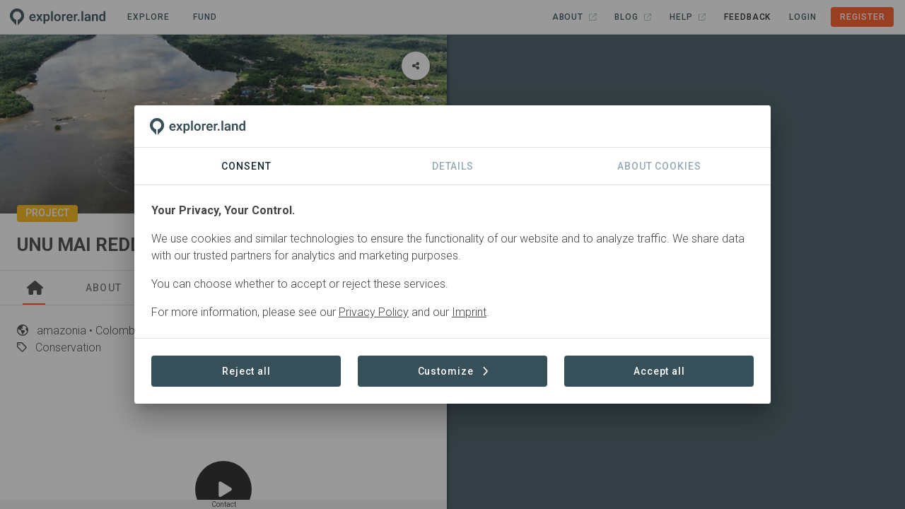

--- FILE ---
content_type: text/html;charset=UTF-8
request_url: https://explorer.land/x/project/unu_mai_2023
body_size: 9278
content:
<!DOCTYPE html>
<html lang="en" class="scrollable-hidden">
  <head >
    <meta charset="utf-8">
<meta name="viewport" content="width=device-width, initial-scale=1">
<meta http-equiv="x-ua-compatible" content="IE=edge">
<meta name="msapplication-TileColor" content="#da532c">
<meta name="msapplication-Config" content="/icons/browserconfig.xml">
<meta name="theme-color" content="#ffffff">
<link rel="shortcut icon" type="image/x-icon" href="/icons/favicon.ico">
<link rel="apple-touch-icon" sizes="180x180" href="/icons/apple-touch-icon.png">
<link rel="icon" type="image/png" sizes="32x32" href="/icons/favicon-32x32.png">
<link rel="icon" type="image/png" sizes="16x16" href="/icons/favicon-16x16.png">
<link href="/icons/safari-pinned-tab.svg" color="#ff5722">
<meta property="og:type" content="website">
<meta property="og:site_name" content="explorer.land">
<meta property="fb:app_id" content="1642846105826924">
<link rel="canonical" href="https://explorer.land/x/project/unu_mai_2023">
<title>UNU MAI REDD+ - explorer.land</title>
<meta name="description" content="amazonia • Colombia">
<meta name="description" content="Conservation">
<meta property="og:title" content="UNU MAI REDD+">
<meta property="og:description" content="Colombia · La comunidad proponente del proyecto es el Resguardo indígena Laguna Niñal Cocuy Lo-ma Baja y Loma Alta, pertenecientes a los pueblos indígenas Sikuani y Puinave se encuen-tran ubicados en el municipio de Inírida departamento del Guainía. El nombre UNU-MAI asignado al proyecto hace referencia a “bosque de caño” (UNU: bosque, en Sikuani y MAI: caño, en Puinave) haciendo alusión a los bosques que protegen las fuentes hídricas pre-sentes en la zona.">
<meta property="og:image" content="https://img.explorer.land/media/large1600/tN39J8D7eRyX0N4iiuiEacAQmCvOcPgysTwiFU54.jpg">
<meta property="og:url" content="https://explorer.land/x/project/unu_mai_2023"><link rel="modulepreload" as="script" crossorigin href="/_nuxt/455e834.js"><link rel="modulepreload" as="script" crossorigin href="/_nuxt/45f0863.js"><link rel="modulepreload" as="script" crossorigin href="/_nuxt/5699185.js"><link rel="modulepreload" as="script" crossorigin href="/_nuxt/5b99564.js"><link rel="modulepreload" as="script" crossorigin href="/_nuxt/73e8193.js"><link rel="modulepreload" as="script" crossorigin href="/_nuxt/7b395cf.js"><link rel="modulepreload" as="script" crossorigin href="/_nuxt/7f01e5b.js"><link rel="modulepreload" as="script" crossorigin href="/_nuxt/808472b.js"><link rel="modulepreload" as="script" crossorigin href="/_nuxt/96042c7.js"><link rel="modulepreload" as="script" crossorigin href="/_nuxt/9bd8aca.js"><link rel="modulepreload" as="script" crossorigin href="/_nuxt/a218bf7.js"><link rel="modulepreload" as="script" crossorigin href="/_nuxt/ad8293e.js"><link rel="modulepreload" as="script" crossorigin href="/_nuxt/b397552.js"><link rel="modulepreload" as="script" crossorigin href="/_nuxt/b8899b1.js"><link rel="modulepreload" as="script" crossorigin href="/_nuxt/b9b0ebd.js"><link rel="modulepreload" as="script" crossorigin href="/_nuxt/c18f859.js"><link rel="modulepreload" as="script" crossorigin href="/_nuxt/d9e5788.js"><link rel="modulepreload" as="script" crossorigin href="/_nuxt/feb493b.js"><link rel="modulepreload" as="script" crossorigin href="/_nuxt/a9c0f5c.js"><link rel="modulepreload" as="script" crossorigin href="/_nuxt/8c72fb3.js"><link rel="modulepreload" as="script" crossorigin href="/_nuxt/eeca154.js"><link rel="modulepreload" as="script" crossorigin href="/_nuxt/850a0da.js"><link rel="modulepreload" as="script" crossorigin href="/_nuxt/582f44c.js"><link rel="modulepreload" as="script" crossorigin href="/_nuxt/c523187.js"><link rel="modulepreload" as="script" crossorigin href="/_nuxt/197f995.js"><link rel="modulepreload" as="script" crossorigin href="/_nuxt/4cb9df9.js"><link rel="modulepreload" as="script" crossorigin href="/_nuxt/7b9fa0b.js"><link rel="modulepreload" as="script" crossorigin href="/_nuxt/b6843f2.js"><link rel="modulepreload" as="script" crossorigin href="/_nuxt/d218f87.js"><link rel="modulepreload" as="script" crossorigin href="/_nuxt/78c5f84.js"><link rel="modulepreload" as="script" crossorigin href="/_nuxt/80dc0aa.js"><link rel="modulepreload" as="script" crossorigin href="/_nuxt/fa5dc89.js"><link rel="modulepreload" as="script" crossorigin href="/_nuxt/b65059b.js"><link rel="modulepreload" as="script" crossorigin href="/_nuxt/82fa840.js"><link rel="modulepreload" as="script" crossorigin href="/_nuxt/e773142.js"><link rel="stylesheet" href="/_nuxt/css/4fe2078.css" crossorigin><link rel="stylesheet" href="/_nuxt/css/18d64c2.css" crossorigin><link rel="stylesheet" href="/_nuxt/css/0c8a6c2.css" crossorigin><link rel="stylesheet" href="/_nuxt/css/c0d6110.css" crossorigin><link rel="stylesheet" href="/_nuxt/css/be8589a.css" crossorigin><link rel="stylesheet" href="/_nuxt/css/4ffed5b.css" crossorigin><link rel="stylesheet" href="/_nuxt/css/161f0d9.css" crossorigin><link rel="stylesheet" href="/_nuxt/css/6f0f0f5.css" crossorigin>
  </head>
  <body >
    <div data-server-rendered="true" id="__nuxt"><!----><div id="__layout"><div data-app="true" id="app" class="v-application of-frontend of-theme-frontend of-frontend--hide-on-mount v-application--is-ltr theme--light of-frontend--mounted"><div class="v-application--wrap"><div class="of-frontend__wrap"><div class="of-frontend__header of-border-b"><div class="of-frontend-toolbar-public v-sheet theme--light v-toolbar v-toolbar--dense v-toolbar--flat white" style="height:48px;"><div class="v-toolbar__content" style="height:48px;"><div class="of-main-logo-img of-user-select-none pointer"><img src="/img/logo-dark-no-text.svg" alt="Logo" style="height:24px;width:auto;"></div> <a href="/x/projects" to="[object Object]" class="of-toolbar-navigation-btn ml-4 v-btn v-btn--plain v-btn--router v-btn--text theme--light v-size--small"><span class="v-btn__content">
  Explore<span class="font-weight-light"></span></span></a> <a href="/x/funding" to="[object Object]" class="of-toolbar-navigation-btn ml-2 v-btn v-btn--plain v-btn--router v-btn--text theme--light v-size--small"><span class="v-btn__content">
  Fund<span class="font-weight-light"></span></span></a> <!----> <div class="spacer"></div> <!----> <button type="button" class="mr-n2 v-btn v-btn--icon v-btn--plain v-btn--round theme--light v-size--default"><span class="v-btn__content"><svg aria-hidden="true" focusable="false" data-prefix="far" data-icon="bars" role="img" xmlns="http://www.w3.org/2000/svg" viewBox="0 0 448 512" class="icon svg-inline--fa fa-bars fa-lg"><path fill="currentColor" d="M0 88C0 74.7 10.7 64 24 64l400 0c13.3 0 24 10.7 24 24s-10.7 24-24 24L24 112C10.7 112 0 101.3 0 88zM0 248c0-13.3 10.7-24 24-24l400 0c13.3 0 24 10.7 24 24s-10.7 24-24 24L24 272c-13.3 0-24-10.7-24-24zM448 408c0 13.3-10.7 24-24 24L24 432c-13.3 0-24-10.7-24-24s10.7-24 24-24l400 0c13.3 0 24 10.7 24 24z"></path></svg></span></button></div></div></div> <div class="of-frontend__main"><div class="of-frontend__content"><div class="of-frontend__content-inner scrollable-y scrollable-show"><div><div class="of-frontend-layout-page"><div class="of-frontend-layout-page__intersection" style="top:0px;"></div> <!----> <div class="of-frontend-layout-page__image"><div class="grey lighten-4"><div class="v-image v-responsive theme--light" style="max-height:255px;"><div class="v-responsive__sizer" style="padding-bottom:40%;"></div><div class="v-image__image v-image__image--preload v-image__image--cover" style="background-image:;background-position:center center;"></div><div class="v-responsive__content"></div></div> <!----><!----><!----><!----><!----><!----><!----> <div class="of-frontend-element-header-label of-frontend-element-header-label--project"><!----> <div>Project</div></div></div></div> <div class="of-frontend-layout-page__title-container of-border-b of-border-grey sticky" style="top:0px;"><div class="of-frontend-layout-page__title"><div class="px-6 pt-7 pb-4"><div class="mb-1 of-frontend-project-title">UNU MAI REDD+</div> <!----></div></div> <!----></div> <div class="of-frontend-layout-page__tabs of-slide-group of-border-b of-border-grey sticky"><div class="v-tabs v-tabs--grow theme--light"><div role="tablist" class="v-item-group theme--light v-slide-group v-tabs-bar v-tabs-bar--is-mobile v-tabs-bar--show-arrows primary--text"><div class="v-slide-group__prev v-slide-group__prev--disabled"><span aria-hidden="true" class="v-icon notranslate v-icon--disabled theme--light"><svg aria-hidden="true" focusable="false" data-prefix="fas" data-icon="chevron-left" role="img" xmlns="http://www.w3.org/2000/svg" viewBox="0 0 320 512" class="svg-inline--fa fa-chevron-left v-icon__component theme--light"><path fill="currentColor" d="M9.4 233.4c-12.5 12.5-12.5 32.8 0 45.3l192 192c12.5 12.5 32.8 12.5 45.3 0s12.5-32.8 0-45.3L77.3 256 246.6 86.6c12.5-12.5 12.5-32.8 0-45.3s-32.8-12.5-45.3 0l-192 192z"></path></svg></span></div><div class="v-slide-group__wrapper"><div class="v-slide-group__content v-tabs-bar__content"><div class="v-tabs-slider-wrapper" style="transition:none;"><div class="v-tabs-slider primary"></div></div><a href="/x/project/unu_mai_2023" aria-current="page" tabindex="0" aria-selected="true" role="tab" class="v-tab--active v-tab"><svg aria-hidden="true" focusable="false" data-prefix="fas" data-icon="house" role="img" xmlns="http://www.w3.org/2000/svg" viewBox="0 0 576 512" class="title svg-inline--fa fa-house"><path fill="currentColor" d="M575.8 255.5c0 18-15 32.1-32 32.1l-32 0 .7 160.2c0 2.7-.2 5.4-.5 8.1l0 16.2c0 22.1-17.9 40-40 40l-16 0c-1.1 0-2.2 0-3.3-.1c-1.4 .1-2.8 .1-4.2 .1L416 512l-24 0c-22.1 0-40-17.9-40-40l0-24 0-64c0-17.7-14.3-32-32-32l-64 0c-17.7 0-32 14.3-32 32l0 64 0 24c0 22.1-17.9 40-40 40l-24 0-31.9 0c-1.5 0-3-.1-4.5-.2c-1.2 .1-2.4 .2-3.6 .2l-16 0c-22.1 0-40-17.9-40-40l0-112c0-.9 0-1.9 .1-2.8l0-69.7-32 0c-18 0-32-14-32-32.1c0-9 3-17 10-24L266.4 8c7-7 15-8 22-8s15 2 21 7L564.8 231.5c8 7 12 15 11 24z"></path></svg> <!----></a><a href="/x/project/unu_mai_2023/about" tabindex="0" aria-selected="false" role="tab" class="v-tab"><!----> 
          About
        </a><a href="/x/project/unu_mai_2023/sites" tabindex="0" aria-selected="false" role="tab" class="v-tab"><!----> 
          Sites
        </a><a href="/x/project/unu_mai_2023/partners" tabindex="0" aria-selected="false" role="tab" class="v-tab"><!----> 
          Organizations
        </a><a href="/x/project/unu_mai_2023/contact" tabindex="0" aria-selected="false" role="tab" class="v-tab"><!----> 
          Contact
        </a></div></div><div class="v-slide-group__next v-slide-group__next--disabled"><span aria-hidden="true" class="v-icon notranslate v-icon--disabled theme--light"><svg aria-hidden="true" focusable="false" data-prefix="fas" data-icon="chevron-right" role="img" xmlns="http://www.w3.org/2000/svg" viewBox="0 0 320 512" class="svg-inline--fa fa-chevron-right v-icon__component theme--light"><path fill="currentColor" d="M310.6 233.4c12.5 12.5 12.5 32.8 0 45.3l-192 192c-12.5 12.5-32.8 12.5-45.3 0s-12.5-32.8 0-45.3L242.7 256 73.4 86.6c-12.5-12.5-12.5-32.8 0-45.3s32.8-12.5 45.3 0l192 192z"></path></svg></span></div></div></div></div> <div class="of-frontend-layout-page__content" style="min-height:0px;padding-bottom:64px;">   <div class="pa-6"><div class="of-facts mb-6"><span class="of-frontend-fact-tag mr-4"><span class="of-frontend-fact-tag__first-part"><svg aria-hidden="true" focusable="false" data-prefix="far" data-icon="earth-americas" role="img" xmlns="http://www.w3.org/2000/svg" viewBox="0 0 512 512" class="of-frontend-fact-tag__icon mr-2 svg-inline--fa fa-earth-americas"><path fill="currentColor" d="M256 464C141.1 464 48 370.9 48 256c0-22 3.4-43.1 9.7-63l9.4 16.4c8.3 14.5 21.9 25.2 38 29.8L163 255.7c17.2 4.9 29 20.6 29 38.5l0 39.9c0 11 6.2 21 16 25.9s16 14.9 16 25.9l0 30.4c0 15.9 15.2 27.3 30.5 23c15.9-4.5 28.3-17 32.8-32.8l1.5-5.4c4.6-16.1 15.3-29.7 29.8-38l9.2-5.3c15-8.5 24.2-24.5 24.2-41.7l0-8.3c0-12.7-5.1-24.9-14.1-33.9l-3.9-3.9c-9-9-21.2-14.1-33.9-14.1L257 256c-11.1 0-22.1-2.9-31.8-8.4l-34.5-19.7c-4.3-2.5-7.6-6.5-9.2-11.2c-3.2-9.6 1.1-20 10.2-24.5l5.9-3c6.6-3.3 14.3-3.9 21.3-1.5l23.2 7.7c8.2 2.7 17.2-.4 21.9-7.5c4.7-7 4.2-16.3-1.2-22.8l-13.6-16.3c-10-12-9.9-29.5 .3-41.3l15.7-18.3c8.8-10.3 10.2-25 3.5-36.7l-2.4-4.2c73.6 3.6 137.2 45.6 171.2 106.3L412 164.8c-15.7 6.3-23.8 23.8-18.5 39.8l16.9 50.7c3.5 10.4 12 18.3 22.6 20.9l29.1 7.3C448.7 385.4 361.5 464 256 464zm0 48A256 256 0 1 0 256 0a256 256 0 1 0 0 512z"></path></svg> <span>amazonia </span></span>

  • Colombia
</span> <span class="of-frontend-fact-tag mr-4"><span class="of-frontend-fact-tag__first-part"><svg aria-hidden="true" focusable="false" data-prefix="far" data-icon="flag-checkered" role="img" xmlns="http://www.w3.org/2000/svg" viewBox="0 0 448 512" class="of-frontend-fact-tag__icon mr-2 svg-inline--fa fa-flag-checkered"><path fill="currentColor" d="M24 0C37.3 0 48 10.7 48 24l0 28 85-21.2c38.1-9.5 78.3-5.1 113.5 12.5c46.3 23.2 100.8 23.2 147.1 0l9.6-4.8C423.8 28.1 448 43.1 448 66.1l0 279.7c0 13.3-8.3 25.3-20.8 30l-34.7 13c-46.2 17.3-97.6 14.6-141.7-7.4c-37.9-19-81.3-23.7-122.5-13.4L48 388l0 100c0 13.3-10.7 24-24 24s-24-10.7-24-24l0-88 0-49.5L0 64 0 24C0 10.7 10.7 0 24 0zM48 150.7l80-17.4 0-51.9-80 20 0 49.3zm0 49.1l0 46.9 80-17.4 0-46.9L48 199.9zm0 96l0 42.7 68.6-17.2c3.8-.9 7.6-1.8 11.4-2.5l0-40.4L48 295.9zm128 18.8c33.1 .7 65.9 8.7 96 23.7l0-49.8-55.4-16.3c-13.2-3.9-27-5.1-40.6-3.6l0 46zm144 37c18.7 1.5 37.7-1.1 55.6-7.8l24.4-9.1 0-46.7L374.3 294c-17.9 4.1-36.1 5.5-54.3 4.3l0 53.5zm80-113l0-46.7L374.3 198c-17.9 4.1-36.1 5.5-54.3 4.3l0 47.8c14.5 1.4 29.2 .4 43.5-2.9l36.5-8.4zm0-96l0-49.8c-25.6 10.4-52.8 15.6-80 15.6l0 45.5c14.5 1.4 29.2 .4 43.5-2.9l36.5-8.4zM272 103.1c-16.1-3.7-31.9-9.4-47-16.9c-15.3-7.7-32.1-11.8-49-12.3l0 50.6c18.2-1.3 36.5 .6 54.1 5.8L272 142.5l0-39.4zm0 89.5l-55.4-16.3c-13.2-3.9-27-5.1-40.6-3.6l0 47.8c18.2-1.3 36.5 .6 54.1 5.8L272 238.5l0-46z"></path></svg> <span>Started </span></span>

  in January 2023
</span> <span class="of-frontend-fact-tag mr-4"><span class="of-frontend-fact-tag__first-part"><svg aria-hidden="true" focusable="false" data-prefix="far" data-icon="wave-pulse" role="img" xmlns="http://www.w3.org/2000/svg" viewBox="0 0 640 512" class="of-frontend-fact-tag__icon mr-2 svg-inline--fa fa-wave-pulse"><path fill="currentColor" d="M319.4 0c11.1-.3 21 7.1 23.8 17.9l79.3 303.9 27.1-57.7c9.2-19.6 29-32.2 50.7-32.2L616 232c13.3 0 24 10.7 24 24s-10.7 24-24 24l-115.7 0c-3.1 0-5.9 1.8-7.2 4.6L437.7 402.2c-4.3 9.1-13.9 14.6-23.9 13.7s-18.5-8.1-21-17.8L322.7 129.4 247.5 492.9c-2.2 10.9-11.6 18.8-22.7 19.1s-21-6.9-23.9-17.6L143.3 285.9c-1-3.5-4.1-5.9-7.7-5.9L24 280c-13.3 0-24-10.7-24-24s10.7-24 24-24l111.6 0c25.2 0 47.3 16.8 54 41.1l31 112.6L296.5 19.1C298.8 8.2 308.2 .3 319.4 0z"></path></svg> <span>Active </span></span>

  
</span> <!----> <span class="of-frontend-fact-tag mr-4"><span class="of-frontend-fact-tag__first-part"><svg aria-hidden="true" focusable="false" data-prefix="far" data-icon="tag" role="img" xmlns="http://www.w3.org/2000/svg" viewBox="0 0 448 512" class="of-frontend-fact-tag__icon mr-2 svg-inline--fa fa-tag"><path fill="currentColor" d="M197.5 32c17 0 33.3 6.7 45.3 18.7l176 176c25 25 25 65.5 0 90.5L285.3 450.7c-25 25-65.5 25-90.5 0l-176-176C6.7 262.7 0 246.5 0 229.5L0 80C0 53.5 21.5 32 48 32l149.5 0zM48 229.5c0 4.2 1.7 8.3 4.7 11.3l176 176c6.2 6.2 16.4 6.2 22.6 0L384.8 283.3c6.2-6.2 6.2-16.4 0-22.6l-176-176c-3-3-7.1-4.7-11.3-4.7L48 80l0 149.5zM112 112a32 32 0 1 1 0 64 32 32 0 1 1 0-64z"></path></svg> <span>Conservation </span></span>

  
</span></div> <div class="of-frontend-video of-section mb-6"><div class="v-image v-responsive theme--light" style="width:100%;"><div class="v-responsive__sizer" style="padding-bottom:56.25%;"></div><div class="v-image__image v-image__image--preload v-image__image--cover" style="background-image:;background-position:center center;"></div><div class="v-responsive__content"><div class="of-frontend-video__video-embed d-flex align-center justify-center fill-height pointer"><div class="fa-5x fa-layers"><svg aria-hidden="true" focusable="false" data-prefix="fas" data-icon="circle" role="img" xmlns="http://www.w3.org/2000/svg" viewBox="0 0 512 512" class="svg-inline--fa fa-circle"><path fill="currentColor" d="M256 512A256 256 0 1 0 256 0a256 256 0 1 0 0 512z"></path></svg> <svg aria-hidden="true" focusable="false" data-prefix="fas" data-icon="play" role="img" xmlns="http://www.w3.org/2000/svg" viewBox="0 0 384 512" class="svg-inline--fa fa-play" style="transform-origin:0.40625em 0.5em;color:white;"><g transform="translate(192 256)"><g transform="translate(16, 0)  scale(0.3125, 0.3125)  rotate(0 0 0)"><path fill="currentColor" d="M73 39c-14.8-9.1-33.4-9.4-48.5-.9S0 62.6 0 80L0 432c0 17.4 9.4 33.4 24.5 41.9s33.7 8.1 48.5-.9L361 297c14.3-8.7 23-24.2 23-41s-8.7-32.2-23-41L73 39z" transform="translate(-192 -256)"></path></g></g></svg></div></div></div></div></div> <div class="d-flex align-center justify-center loading my-6" data-v-5f404cb4><div data-v-5f404cb4></div> <div data-v-5f404cb4></div> <div data-v-5f404cb4></div></div></div></div> <div class="of-frontend-layout-page__footer sticky"><div class="of-frontend__footer"><div class="px-6" style="display:flex;justify-content:center;"> <div class="pointer">Contact</div> <div style="position: absolute;"><!----></div></div></div></div> <!----></div></div></div></div> <div class="of-frontend__map"><!----></div></div></div> <!----></div></div></div></div><script>window.__NUXT__=(function(a,b,c,d,e,f,g,h,i,j,k,l,m,n,o,p,q,r){p[0]={object:"Partner",id:"eg9mb364onj8z7l6",name:"BIOFIX CONSULTORÍA S.A.S BIC",acronym:"BIOFIX BIC",role:"Desarrollador",category:a,description:a,prominent_logo:e,prominent_name:"none",order:d,logo:"YnFJs40VMwRUDi4VnB2wjhQUjnZuxUYYBwsZu48C.jpeg",logo_legacy:c,link:"https:\u002F\u002Fwww.biofix.co\u002F",linked:c,organization_id:"6b4q7jelvvyn8xd5",organization_slug:"biofix",organization_published:c,username:"JESSICA_LoPEZ",created_at:q,updated_at:q};return {layout:"frontend",data:[{},{},{},{}],fetch:{},error:a,serverRendered:c,routePath:"\u002Fx\u002Fproject\u002Funu_mai_2023",config:{public:{envName:"live",version:"2.17.0",axios:{browserBaseURL:g},baseUrl:"https:\u002F\u002Fexplorer.land",apiUrl:g,imageUrl:"https:\u002F\u002Fimg.explorer.land",titilerUrl:"https:\u002F\u002Ftitiler.explorer.land",googleCloudPlatformTilesUrl:"https:\u002F\u002Fexplorer-ee-api-gateway-6832dwwm.ew.gateway.dev\u002FgetTileUrls",imageUploadLimit:16777216,imageUploadTypes:"image\u002Fpng,image\u002Fjpeg",facebookToken:1642846105826924,googleToken:"AIzaSyDLsxAJ6M5zeiDrS3jsT_jMXkKFwHLOb9s",googleCloudPlatformToken:"AIzaSyARcxoehKyXXft6lNhCLz2TEJmbsscBQBA",nicfiApiKey:"e6995f3955b244e693107922a5727f98",waybackApiKey:"8603c91b-b3a3-4bf5-8c17-2762ed927263",titilerJwtToken:"eyJhbGciOiJIUzI1NiIsInR5cCI6IkpXVCJ9.eyJzdWIiOiJvZi10aXRpbGVyLXVzZXIiLCJzY29wZSI6WyJ0aWxlczpyZWFkIl0sImlhdCI6MTczMDMwOTk2MiwiZXhwIjoyMDQ1NjY5OTYyfQ.PdHPzUCCU541_zl6W0WMEYVmpGR_0VkbjKl7qOw5Eok",mapBingToken:"Aiu0Gp9XJigUg4Oc3_qCwYuX_XWXS35iYdulBHr6JlilXCJxNDAXS5kLhfhAWS0f",mapAzureToken:"inWSMKxiKJcg6Kd7ufYA4kdeMzODicWfE5RZiNNJhMJgR99cQijJJQQJ99BEACi5Ypzbz6pgAAAgAZMP3iuT",mapEsriToken:"AAPK59b52d8361474f8caffc57a24614bc693d4z5VaPGw8h-6I91QXK2isaJ7vI_FlPKXutkWMSNAUnbmuAlMWPKotDqkAUx4ep",mapMapboxToken:"pk.eyJ1Ijoib3BlbmZvcmVzdHMiLCJhIjoiY2phMWV1Z2VnOGtvejJxcXlsNnRhNW92eiJ9.g4cYjg49NuCAk_SKrK2XuQ",mapSatelliteStyleId:"openforests\u002Fckqc5ml1i1g1a17li98o09w5v",mapStreetsStyleId:"openforests\u002Fckqc7uu5l2nmg18p5mntzjrq2",mapDarkStyleId:"openforests\u002Fckqc7q44a1px818nx0gpqzjrb",mapLightStyleId:"openforests\u002Fckqc7rsz2059k18kcjy05ps25",mapOutdoorsStyleId:"openforests\u002Fcktod1pio10sz17pma0hsvzca",mapDynamicAttribution:c,stripeToken:"pk_live_51Nuch5KZfBU4SQBJwc9rOrFOBJnLH5gItYavePLZJcFseKFM5E4MsSYNiI3rCRGozuGiUauERYZhLh1NbYENuGh800ht7WgcwB",stripeTableId:"prctbl_1P3HhOKZfBU4SQBJa0MaShg1",stripePortalId:"8wM8yC0Se3U884U8ww",webAnalytics:{enabled:c,trackingId:"G-4HXEB9Y0KV"},supportEmail:"support@openforests.com",setToAdminToken:"uobxPSv9surQ4pZ7AxDSzwbjUQjkVDb9ubKinELNGQn67",isLocal:b,isStage:b,isDemo:b,isTest:b,isLive:c,statisticEnabled:c,blacklistProjects:"kenya,mozambique,haiti,indonesia,nepal,mahabana,cahonduras,biak-island,pinaearth,langonnet,varahaclimate2,bigcoast,treely,undo,climatefarmers,pinaearth,langonnet,varahaclimate2,bigcoast,treely,undo,climatefarmers",features:{module_project_geo_analytics:h,module_project_impact_tracking:h},clients:{wwf:{forestsForwardSlug:"wwf"}}},app:{baseURL:i,basePath:i,assetsPath:j,cdnURL:"",buildAssetsDir:j}},_asyncData:{},_errors:{},__i18n:{langs:{en:{}}},pinia:{auth:{user:a},frontend:{routeMatches:[f,k,"project"],namespace:k,service:f,auth:b,sidebar:b,content:c,contentMapButton:c},"frontend.map":{loadingData:c,initialMoveend:b,activeFeature:a,activeFeatureHasContent:b,activeMessage:a,projectPoints:[],projectPolygons:[],projectLatestPost:a},"frontend.project":{loadStatus:d,postsLoadStatus:d,placeLoadStatus:d,projectSlug:l,placeSlug:a,callToActionVisible:c,project:{object:"Project",id:"wzgbdyn4g6jkae0p",slug:l,name:m,slogan:m,description:"La comunidad proponente del proyecto es el Resguardo indígena Laguna Niñal Cocuy Lo-ma Baja y Loma Alta, pertenecientes a los pueblos indígenas Sikuani y Puinave se encuen-tran ubicados en el municipio de Inírida departamento del Guainía. El nombre UNU-MAI asignado al proyecto hace referencia a “bosque de caño” (UNU: bosque, en Sikuani y MAI: caño, en Puinave) haciendo alusión a los bosques que protegen las fuentes hídricas pre-sentes en la zona.",long_description:"El Resguardo Laguna Niñal Cocuy Loma Baja y Loma Alta está conformado por tres comu-nidades indígenas. Por un lado, está la comunidad de Cocuy de la etnia Puinave la cual se disolvió el 6 de septiembre de 2008, y donde actualmente su último capitán, Enrique Yavi-nape, intenta reconformar la existencia de la comunidad. Por otro lado, se encuentra la comunidad Loma Baja, procedente del departamento de Vichada de la comunidad de Boponae, etnia Sikuani. Y finalmente, la comunidad Loma Alta proveniente de la sabana del Vichada de la comunidad Waturibá, etnia Sikuani, clan Jatsawa.\r\nEl Resguardo Laguna Niñal Cocuy Loma Baja Loma Alta fue reconocido y legalizado como territorio indígena mediante Resolución No. 00044 del 30 de noviembre de 1998 (Anexo 1) por el Ministerio de Agricultura y Desarrollo Rural a través del Instituto Colombiano de la Reforma Agraria (INCORA actualmente Agencia Nacional de Tierras). Actualmente el resguardo cuenta con una extensión total de 144.520 hectáreas, de las cuales 132.966 pertenecen a bosques.",title:n,video_url:"https:\u002F\u002Fyoutube.com\u002Fembed\u002FC5-zCbEAWlE",video_thumbnail_url:"https:\u002F\u002Fimg.youtube.com\u002Fvi\u002FC5-zCbEAWlE\u002Fhqdefault.jpg",established:"2023-01-01",status:"Active",status_id:"e6b4q7jev3n8xd50",region:"amazonia",geojson:{type:"Point",coordinates:[-68.440347,3.694505]},droneLayer:b,total_area:d,partner_label:"Organizations",created_at:"2023-04-14T19:22:09.000000Z",updated_at:"2023-09-25T15:22:11.000000Z",readable_created_at:o,readable_updated_at:o,listed:b,published:f,latest_public_post_date:"1970-01-01T00:00:00.000000Z",sub_project_count:a,landscape_project_count:a,external_id:a,partner_tagging:c,show_subproject_footprints:b,max_zoom:18,base_layer:"mapbox_satellite",map_roads:b,map_boundaries:b,map_labels:b,post_count:d,spot_count:e,commodity_count:d,sdg_count:d,sponsoring:b,partner_count:e,sponsorship_sponsor_count:d,funding_opportunities_count:d,sub_project_post_count:d,partners:{data:p},activity_types:{data:[{object:"Tag",id:"gwermv3l9k36koql",name:"conservation",label:"Conservation",type:"activity_type",choosable:e,visible:e,description:"Protection and management of natural habitats and wildlife.",has_children:d,icon:a,color:a,children:{data:[]}}]},titleImage:{data:{object:"Media",id:"qorwg359nkrj04ke",title:a,file:n,ext:"jpg",description:a,alt:a,filename:"qqq.JPG",created_at:r,updated_at:r,legal_icon_id:a,legal_icon:a,legal_type:a,legal_text:a,legal_url:a}},sponsor_count:d,modules:{data:[]},tabs:{data:[["forests-forward"],["about"],["news"],["goods"],["sites"],["projects"],["partners"],["sponsors"],["sponsorship"],["sdgs"]]},callToActionButton:{data:[]},countries:{data:[{id:"opxazw3grlydlmr4",name:"Colombia (COL)"}]},certifications_count:2},postTypes:[],placeQuery:{page:e,limit:20,sortedBy:a,orderBy:a,search:a,category_ids:a},place:a,placeProminent:a,placePosts:[],partners:p,legals:[]}},_page:{project:{status:"success",error:void 0}}}}(null,false,true,0,1,"public","https:\u002F\u002Fapi.explorer.land\u002Fv1","true","\u002F","\u002F_nuxt\u002F","frontend-public","unu_mai_2023","UNU MAI REDD+","tN39J8D7eRyX0N4iiuiEacAQmCvOcPgysTwiFU54.jpg","2 years ago",Array(1),"2024-10-10T17:01:52.000000Z","2023-04-14T19:23:19.000000Z"))</script><script type="module" src="/_nuxt/455e834.js" crossorigin></script><script type="module" src="/_nuxt/45f0863.js" crossorigin></script><script type="module" src="/_nuxt/5699185.js" crossorigin></script><script type="module" src="/_nuxt/5b99564.js" crossorigin></script><script type="module" src="/_nuxt/73e8193.js" crossorigin></script><script type="module" src="/_nuxt/7b395cf.js" crossorigin></script><script type="module" src="/_nuxt/7f01e5b.js" crossorigin></script><script type="module" src="/_nuxt/808472b.js" crossorigin></script><script type="module" src="/_nuxt/96042c7.js" crossorigin></script><script type="module" src="/_nuxt/9bd8aca.js" crossorigin></script><script type="module" src="/_nuxt/a218bf7.js" crossorigin></script><script type="module" src="/_nuxt/ad8293e.js" crossorigin></script><script type="module" src="/_nuxt/b397552.js" crossorigin></script><script type="module" src="/_nuxt/b8899b1.js" crossorigin></script><script type="module" src="/_nuxt/b9b0ebd.js" crossorigin></script><script type="module" src="/_nuxt/c18f859.js" crossorigin></script><script type="module" src="/_nuxt/d9e5788.js" crossorigin></script><script type="module" src="/_nuxt/feb493b.js" crossorigin></script>
  </body>
</html>


--- FILE ---
content_type: text/css; charset=utf-8
request_url: https://explorer.land/_nuxt/css/be8589a.css
body_size: 5291
content:
.vis [class*=span]{min-height:0;width:auto}.vis-current-time{background-color:#ff7f6e;pointer-events:none;width:2px;z-index:1}.vis-rolling-mode-btn{background:#3876c2;border-radius:50%;color:#fff;cursor:pointer;font-size:28px;font-weight:700;height:40px;opacity:.8;position:absolute;right:20px;text-align:center;top:7px;width:40px}.vis-rolling-mode-btn:before{content:"\26F6"}.vis-rolling-mode-btn:hover{opacity:1}.vis-timeline{border:1px solid #bfbfbf;box-sizing:border-box;margin:0;overflow:hidden;padding:0;position:relative}.vis-loading-screen{height:100%;left:0;position:absolute;top:0;width:100%}.vis-panel{box-sizing:border-box;margin:0;padding:0;position:absolute}.vis-panel.vis-bottom,.vis-panel.vis-center,.vis-panel.vis-left,.vis-panel.vis-right,.vis-panel.vis-top{border:1px #bfbfbf}.vis-panel.vis-center,.vis-panel.vis-left,.vis-panel.vis-right{border-bottom-style:solid;border-top-style:solid;overflow:hidden}.vis-left.vis-panel.vis-vertical-scroll,.vis-right.vis-panel.vis-vertical-scroll{height:100%;overflow-x:hidden;overflow-y:scroll}.vis-left.vis-panel.vis-vertical-scroll{direction:rtl}.vis-left.vis-panel.vis-vertical-scroll .vis-content,.vis-right.vis-panel.vis-vertical-scroll{direction:ltr}.vis-right.vis-panel.vis-vertical-scroll .vis-content{direction:rtl}.vis-panel.vis-bottom,.vis-panel.vis-center,.vis-panel.vis-top{border-left-style:solid;border-right-style:solid}.vis-background{overflow:hidden}.vis-panel>.vis-content{position:relative}.vis-panel .vis-shadow{box-shadow:0 0 10px #000c;height:1px;position:absolute;width:100%}.vis-panel .vis-shadow.vis-top{left:0;top:-1px}.vis-panel .vis-shadow.vis-bottom{bottom:-1px;left:0}.vis-graph-group0{fill:#4f81bd;fill-opacity:0;stroke-width:2px;stroke:#4f81bd}.vis-graph-group1{fill:#f79646;fill-opacity:0;stroke-width:2px;stroke:#f79646}.vis-graph-group2{fill:#8c51cf;fill-opacity:0;stroke-width:2px;stroke:#8c51cf}.vis-graph-group3{fill:#75c841;fill-opacity:0;stroke-width:2px;stroke:#75c841}.vis-graph-group4{fill:#ff0100;fill-opacity:0;stroke-width:2px;stroke:#ff0100}.vis-graph-group5{fill:#37d8e6;fill-opacity:0;stroke-width:2px;stroke:#37d8e6}.vis-graph-group6{fill:#042662;fill-opacity:0;stroke-width:2px;stroke:#042662}.vis-graph-group7{fill:#00ff26;fill-opacity:0;stroke-width:2px;stroke:#00ff26}.vis-graph-group8{fill:#f0f;fill-opacity:0;stroke-width:2px;stroke:#f0f}.vis-graph-group9{fill:#8f3938;fill-opacity:0;stroke-width:2px;stroke:#8f3938}.vis-timeline .vis-fill{fill-opacity:.1;stroke:none}.vis-timeline .vis-bar{fill-opacity:.5;stroke-width:1px}.vis-timeline .vis-point{stroke-width:2px;fill-opacity:1}.vis-timeline .vis-legend-background{stroke-width:1px;fill-opacity:.9;fill:#fff;stroke:#c2c2c2}.vis-timeline .vis-outline{stroke-width:1px;fill-opacity:1;fill:#fff;stroke:#e5e5e5}.vis-timeline .vis-icon-fill{fill-opacity:.3;stroke:none}.vis-panel.vis-background.vis-horizontal .vis-grid.vis-horizontal{border-bottom:1px solid;height:0;position:absolute;width:100%}.vis-panel.vis-background.vis-horizontal .vis-grid.vis-minor{border-color:#e5e5e5}.vis-panel.vis-background.vis-horizontal .vis-grid.vis-major{border-color:#bfbfbf}.vis-data-axis .vis-y-axis.vis-major{color:#4d4d4d;position:absolute;white-space:nowrap;width:100%}.vis-data-axis .vis-y-axis.vis-major.vis-measure{border:0;margin:0;padding:0;visibility:hidden;width:auto}.vis-data-axis .vis-y-axis.vis-minor{color:#bebebe;position:absolute;white-space:nowrap;width:100%}.vis-data-axis .vis-y-axis.vis-minor.vis-measure{border:0;margin:0;padding:0;visibility:hidden;width:auto}.vis-data-axis .vis-y-axis.vis-title{bottom:20px;color:#4d4d4d;position:absolute;text-align:center;white-space:nowrap}.vis-data-axis .vis-y-axis.vis-title.vis-measure{margin:0;padding:0;visibility:hidden;width:auto}.vis-data-axis .vis-y-axis.vis-title.vis-left{bottom:0;transform:rotate(-90deg);transform-origin:left bottom}.vis-data-axis .vis-y-axis.vis-title.vis-right{bottom:0;transform:rotate(90deg);transform-origin:right bottom}.vis-legend{background-color:#f7fcffa6;border:1px solid #b3b3b3;box-shadow:2px 2px 10px #9a9a9a8c;padding:5px}.vis-legend-text{display:inline-block;white-space:nowrap}.vis-itemset{box-sizing:border-box;margin:0;padding:0;position:relative}.vis-itemset .vis-background,.vis-itemset .vis-foreground{height:100%;overflow:visible;position:absolute;width:100%}.vis-axis{height:0;left:0;position:absolute;width:100%;z-index:1}.vis-foreground .vis-group{border-bottom:1px solid #bfbfbf;box-sizing:border-box;position:relative}.vis-foreground .vis-group:last-child{border-bottom:none}.vis-nesting-group{cursor:pointer}.vis-label.vis-nested-group.vis-group-level-unknown-but-gte1{background:#f5f5f5}.vis-label.vis-nested-group.vis-group-level-0{background-color:#fff}.vis-ltr .vis-label.vis-nested-group.vis-group-level-0 .vis-inner{padding-left:0}.vis-rtl .vis-label.vis-nested-group.vis-group-level-0 .vis-inner{padding-right:0}.vis-label.vis-nested-group.vis-group-level-1{background-color:#0000000d}.vis-ltr .vis-label.vis-nested-group.vis-group-level-1 .vis-inner{padding-left:15px}.vis-rtl .vis-label.vis-nested-group.vis-group-level-1 .vis-inner{padding-right:15px}.vis-label.vis-nested-group.vis-group-level-2{background-color:#0000001a}.vis-ltr .vis-label.vis-nested-group.vis-group-level-2 .vis-inner{padding-left:30px}.vis-rtl .vis-label.vis-nested-group.vis-group-level-2 .vis-inner{padding-right:30px}.vis-label.vis-nested-group.vis-group-level-3{background-color:#00000026}.vis-ltr .vis-label.vis-nested-group.vis-group-level-3 .vis-inner{padding-left:45px}.vis-rtl .vis-label.vis-nested-group.vis-group-level-3 .vis-inner{padding-right:45px}.vis-label.vis-nested-group.vis-group-level-4{background-color:#0003}.vis-ltr .vis-label.vis-nested-group.vis-group-level-4 .vis-inner{padding-left:60px}.vis-rtl .vis-label.vis-nested-group.vis-group-level-4 .vis-inner{padding-right:60px}.vis-label.vis-nested-group.vis-group-level-5{background-color:#00000040}.vis-ltr .vis-label.vis-nested-group.vis-group-level-5 .vis-inner{padding-left:75px}.vis-rtl .vis-label.vis-nested-group.vis-group-level-5 .vis-inner{padding-right:75px}.vis-label.vis-nested-group.vis-group-level-6{background-color:#0000004d}.vis-ltr .vis-label.vis-nested-group.vis-group-level-6 .vis-inner{padding-left:90px}.vis-rtl .vis-label.vis-nested-group.vis-group-level-6 .vis-inner{padding-right:90px}.vis-label.vis-nested-group.vis-group-level-7{background-color:#00000059}.vis-ltr .vis-label.vis-nested-group.vis-group-level-7 .vis-inner{padding-left:105px}.vis-rtl .vis-label.vis-nested-group.vis-group-level-7 .vis-inner{padding-right:105px}.vis-label.vis-nested-group.vis-group-level-8{background-color:#0006}.vis-ltr .vis-label.vis-nested-group.vis-group-level-8 .vis-inner{padding-left:120px}.vis-rtl .vis-label.vis-nested-group.vis-group-level-8 .vis-inner{padding-right:120px}.vis-label.vis-nested-group.vis-group-level-9{background-color:#00000073}.vis-ltr .vis-label.vis-nested-group.vis-group-level-9 .vis-inner{padding-left:135px}.vis-rtl .vis-label.vis-nested-group.vis-group-level-9 .vis-inner{padding-right:135px}.vis-label.vis-nested-group{background-color:#00000080}.vis-ltr .vis-label.vis-nested-group .vis-inner{padding-left:150px}.vis-rtl .vis-label.vis-nested-group .vis-inner{padding-right:150px}.vis-group-level-unknown-but-gte1{border:1px solid red}.vis-label.vis-nesting-group:before{display:inline-block;width:15px}.vis-label.vis-nesting-group.expanded:before{content:"\25BC"}.vis-label.vis-nesting-group.collapsed:before{content:"\25B6"}.vis-rtl .vis-label.vis-nesting-group.collapsed:before{content:"\25C0"}.vis-ltr .vis-label:not(.vis-nesting-group):not(.vis-group-level-0){padding-left:15px}.vis-rtl .vis-label:not(.vis-nesting-group):not(.vis-group-level-0){padding-right:15px}.vis-overlay{height:100%;left:0;position:absolute;top:0;width:100%;z-index:10}.vis-labelset{overflow:hidden}.vis-labelset,.vis-labelset .vis-label{box-sizing:border-box;position:relative}.vis-labelset .vis-label{border-bottom:1px solid #bfbfbf;color:#4d4d4d;left:0;top:0;width:100%}.vis-labelset .vis-label.draggable{cursor:pointer}.vis-group-is-dragging{background:#0000001a}.vis-labelset .vis-label:last-child{border-bottom:none}.vis-labelset .vis-label .vis-inner{display:inline-block;padding:5px}.vis-labelset .vis-label .vis-inner.vis-hidden{padding:0}.vis-time-axis{overflow:hidden;position:relative}.vis-time-axis.vis-foreground{left:0;top:0;width:100%}.vis-time-axis.vis-background{height:100%;left:0;position:absolute;top:0;width:100%}.vis-time-axis .vis-text{box-sizing:border-box;color:#4d4d4d;overflow:hidden;padding:3px;position:absolute;white-space:nowrap}.vis-time-axis .vis-text.vis-measure{margin-left:0;margin-right:0;padding-left:0;padding-right:0;position:absolute;visibility:hidden}.vis-time-axis .vis-grid.vis-vertical{border-left:1px solid;position:absolute}.vis-time-axis .vis-grid.vis-vertical-rtl{border-right:1px solid;position:absolute}.vis-time-axis .vis-grid.vis-minor{border-color:#e5e5e5}.vis-time-axis .vis-grid.vis-major{border-color:#bfbfbf}.vis-custom-time{background-color:#6e94ff;cursor:move;width:2px;z-index:1}.vis-custom-time>.vis-custom-time-marker{background-color:inherit;color:#fff;cursor:auto;font-size:12px;padding:3px 5px;top:0;white-space:nowrap;z-index:inherit}.vis-item{background-color:#d5ddf6;border-color:#97b0f8;border-width:1px;color:#1a1a1a;display:inline-block;position:absolute;z-index:1}.vis-item.vis-selected{background-color:#fff785;border-color:#ffc200;z-index:2}.vis-editable.vis-selected{cursor:move}.vis-item.vis-point.vis-selected{background-color:#fff785}.vis-item.vis-box{border-radius:2px;border-style:solid;text-align:center}.vis-item.vis-point{background:0 0}.vis-item.vis-dot{border-radius:4px;border-style:solid;border-width:4px;padding:0;position:absolute}.vis-item.vis-range{border-radius:2px;border-style:solid;box-sizing:border-box}.vis-item.vis-background{background-color:#d5ddf666;border:none;box-sizing:border-box;margin:0;padding:0}.vis-item .vis-item-overflow{height:100%;margin:0;overflow:hidden;padding:0;position:relative;width:100%}.vis-item-visible-frame{white-space:nowrap}.vis-item.vis-range .vis-item-content{display:inline-block;position:relative}.vis-item.vis-background .vis-item-content{display:inline-block;position:absolute}.vis-item.vis-line{border-left-style:solid;border-left-width:1px;padding:0;position:absolute;width:0}.vis-item .vis-item-content{box-sizing:border-box;padding:5px;white-space:nowrap}.vis-item .vis-onUpdateTime-tooltip{background:#4f81bd;border-radius:1px;color:#fff;padding:5px;position:absolute;text-align:center;transition:.4s;-o-transition:.4s;-moz-transition:.4s;-webkit-transition:.4s;white-space:nowrap;width:200px}.vis-item .vis-delete,.vis-item .vis-delete-rtl{box-sizing:border-box;cursor:pointer;height:24px;padding:0 5px;position:absolute;top:0;transition:background .2s linear;width:24px}.vis-item .vis-delete{right:-24px}.vis-item .vis-delete-rtl{left:-24px}.vis-item .vis-delete-rtl:after,.vis-item .vis-delete:after{color:red;content:"\00D7";font-family:arial,sans-serif;font-size:22px;font-weight:700;transition:color .2s linear}.vis-item .vis-delete-rtl:hover,.vis-item .vis-delete:hover{background:red}.vis-item .vis-delete-rtl:hover:after,.vis-item .vis-delete:hover:after{color:#fff}.vis-item .vis-drag-center{cursor:move;height:100%;left:0;position:absolute;top:0;width:100%}.vis-item.vis-range .vis-drag-left{cursor:w-resize;left:-4px}.vis-item.vis-range .vis-drag-left,.vis-item.vis-range .vis-drag-right{height:100%;max-width:20%;min-width:2px;position:absolute;top:0;width:24px}.vis-item.vis-range .vis-drag-right{cursor:e-resize;right:-4px}.vis-range.vis-item.vis-readonly .vis-drag-left,.vis-range.vis-item.vis-readonly .vis-drag-right{cursor:auto}.vis-item.vis-cluster{border-radius:2px;border-style:solid;text-align:center;vertical-align:center}.vis-item.vis-cluster-line{border-left-style:solid;border-left-width:1px;padding:0;position:absolute;width:0}.vis-item.vis-cluster-dot{border-radius:4px;border-style:solid;border-width:4px;padding:0;position:absolute}.vis .overlay{height:100%;left:0;position:absolute;top:0;width:100%;z-index:10}.vis-active{box-shadow:0 0 10px #86d5f8}div.vis-configuration{display:block;float:left;font-size:12px;position:relative}div.vis-configuration-wrapper{display:block;width:700px}div.vis-configuration-wrapper:after{clear:both;content:"";display:block}div.vis-configuration.vis-config-option-container{background-color:#fff;border:2px solid #f7f8fa;border-radius:4px;display:block;left:10px;margin-top:20px;padding-left:5px;width:495px}div.vis-configuration.vis-config-button{background-color:#f7f8fa;border:2px solid #ceced0;border-radius:4px;cursor:pointer;display:block;height:25px;left:10px;line-height:25px;margin-bottom:30px;margin-top:20px;padding-left:5px;vertical-align:middle;width:495px}div.vis-configuration.vis-config-button.hover{background-color:#4588e6;border:2px solid #214373;color:#fff}div.vis-configuration.vis-config-item{display:block;float:left;height:25px;line-height:25px;vertical-align:middle;width:495px}div.vis-configuration.vis-config-item.vis-config-s2{background-color:#f7f8fa;border-radius:3px;left:10px;padding-left:5px}div.vis-configuration.vis-config-item.vis-config-s3{background-color:#e4e9f0;border-radius:3px;left:20px;padding-left:5px}div.vis-configuration.vis-config-item.vis-config-s4{background-color:#cfd8e6;border-radius:3px;left:30px;padding-left:5px}div.vis-configuration.vis-config-header{font-size:18px;font-weight:700}div.vis-configuration.vis-config-label{height:25px;line-height:25px;width:120px}div.vis-configuration.vis-config-label.vis-config-s3{width:110px}div.vis-configuration.vis-config-label.vis-config-s4{width:100px}div.vis-configuration.vis-config-colorBlock{border:1px solid #444;border-radius:2px;cursor:pointer;height:19px;margin:0;padding:0;top:1px;width:30px}input.vis-configuration.vis-config-checkbox{left:-5px}input.vis-configuration.vis-config-rangeinput{margin:0;padding:1px;pointer-events:none;position:relative;top:-5px;width:60px}input.vis-configuration.vis-config-range{-webkit-appearance:none;background-color:#0000;border:0 solid #fff;height:20px;width:300px}input.vis-configuration.vis-config-range::-webkit-slider-runnable-track{background:#dedede;background:linear-gradient(180deg,#dedede,#c8c8c8 99%);border:1px solid #999;border-radius:3px;box-shadow:0 0 3px 0 #aaa;height:5px;width:300px}input.vis-configuration.vis-config-range::-webkit-slider-thumb{-webkit-appearance:none;background:#3876c2;background:linear-gradient(180deg,#3876c2,#385380);border:1px solid #14334b;border-radius:50%;box-shadow:0 0 1px 0 #111927;height:17px;margin-top:-7px;width:17px}input.vis-configuration.vis-config-range:focus{outline:0}input.vis-configuration.vis-config-range:focus::-webkit-slider-runnable-track{background:#9d9d9d;background:linear-gradient(180deg,#9d9d9d,#c8c8c8 99%)}input.vis-configuration.vis-config-range::-moz-range-track{background:#dedede;background:linear-gradient(180deg,#dedede,#c8c8c8 99%);border:1px solid #999;border-radius:3px;box-shadow:0 0 3px 0 #aaa;height:10px;width:300px}input.vis-configuration.vis-config-range::-moz-range-thumb{background:#385380;border:none;border-radius:50%;height:16px;width:16px}input.vis-configuration.vis-config-range:-moz-focusring{outline:1px solid #fff;outline-offset:-1px}input.vis-configuration.vis-config-range::-ms-track{background:0 0;border-color:#0000;border-width:6px 0;color:#0000;height:5px;width:300px}input.vis-configuration.vis-config-range::-ms-fill-lower{background:#777;border-radius:10px}input.vis-configuration.vis-config-range::-ms-fill-upper{background:#ddd;border-radius:10px}input.vis-configuration.vis-config-range::-ms-thumb{background:#385380;border:none;border-radius:50%;height:16px;width:16px}input.vis-configuration.vis-config-range:focus::-ms-fill-lower{background:#888}input.vis-configuration.vis-config-range:focus::-ms-fill-upper{background:#ccc}.vis-configuration-popup{background:#394c59d9;border:2px solid #f2faff;border-radius:4px;color:#fff;font-size:14px;height:30px;line-height:30px;position:absolute;text-align:center;transition:opacity .3s ease-in-out;width:150px}.vis-configuration-popup:after,.vis-configuration-popup:before{border:solid #0000;content:" ";height:0;left:100%;pointer-events:none;position:absolute;top:50%;width:0}.vis-configuration-popup:after{border-color:#88b7d500 #88b7d500 #88b7d500 #394c59d9;border-width:8px;margin-top:-8px}.vis-configuration-popup:before{border-color:#c2e1f500 #c2e1f500 #c2e1f500 #f2faff;border-width:12px;margin-top:-12px}div.vis-tooltip{background-color:#f5f4ed;border:1px solid #808074;border-radius:3px;box-shadow:3px 3px 10px #0003;color:#000;font-family:verdana;font-size:14px;padding:5px;pointer-events:none;position:absolute;visibility:hidden;white-space:nowrap;z-index:5}.of-timeline .vis-timeline .vis-panel .vis-group{top:28px}.of-timeline{position:relative}.of-timeline__container{min-height:48px;width:100%}@media only screen and (max-width:1263.98px){.of-timeline__container{min-height:48px;width:100%}}.of-timeline__loading{position:relative;top:30px}.of-timeline__left,.of-timeline__right{border-top:2px solid #a5bdc7;box-sizing:border-box;margin-left:16px;margin-top:24px;position:relative;width:6px}.of-timeline__left:before,.of-timeline__right:before{background-color:#a5bdc7;border-radius:50%;content:"";display:inline-block;height:6px;position:absolute;right:0;top:-4px;width:6px}.of-timeline__timeline{display:inline-block;position:relative;width:100%}.of-timeline__right{margin-left:0;margin-right:16px;position:relative;width:6px}.of-timeline:before{right:-6px}.of-timeline-item--aerial{background-color:#03a9f400!important;border-color:#03a9f4;color:#fff;transition:background-color .2s ease-in-out}.of-timeline-item--aerial:before{background-color:#03a9f4;border-radius:50%;content:"";cursor:pointer;height:12px;left:-2px;pointer-events:all;position:absolute;top:-5px;width:12px;z-index:1}.of-timeline-item--aerial.vis-selected{background-color:#03a9f4!important;z-index:1}.of-timeline-item--aerial.vis-selected:before{animation:pulse 2s infinite;background-color:#03a9f4!important;border:2px solid #fff!important;height:20px;left:-6px;top:-9px;width:20px}.of-timeline-item--post{background-color:#ff572200!important;border-color:#ff5722;color:#fff;transition:background-color .2s ease-in-out}.of-timeline-item--post:before{background-color:#ff5722;border-radius:50%;content:"";cursor:pointer;height:12px;left:-2px;pointer-events:all;position:absolute;top:-5px;width:12px;z-index:1}.of-timeline-item--post.vis-selected{background-color:#ff5722!important;z-index:1}.of-timeline-item--post.vis-selected:before{animation:pulse 2s infinite;background-color:#ff5722!important;border:2px solid #fff!important;height:20px;left:-6px;top:-9px;width:20px}.of-timeline-item--thematic{background-color:#4caf5000!important;border-color:#4caf50;color:#fff;transition:background-color .2s ease-in-out}.of-timeline-item--thematic:before{background-color:#4caf50;border-radius:50%;content:"";cursor:pointer;height:12px;left:-2px;pointer-events:all;position:absolute;top:-5px;width:12px;z-index:1}.of-timeline-item--thematic.vis-selected{background-color:#4caf50!important;z-index:1}.of-timeline-item--thematic.vis-selected:before{animation:pulse 2s infinite;background-color:#4caf50!important;border:2px solid #fff!important;height:20px;left:-6px;top:-9px;width:20px}.of-timeline-item--start-date{background-color:#fff0!important;border-color:#fff;color:#fff;transition:background-color .2s ease-in-out}.of-timeline-item--start-date:before{background-color:#fff;border-radius:50%;content:"";cursor:pointer;height:12px;left:-2px;pointer-events:all;position:absolute;top:-5px;width:12px;z-index:1}.of-timeline-item--start-date.vis-selected{background-color:#fff!important;z-index:1}.of-timeline-item--start-date.vis-selected:before{animation:pulse 2s infinite;background-color:#fff!important;border:2px solid #fff!important;height:20px;left:-6px;top:-9px;width:20px}.of-timeline-item--start-date:before{background-image:url(/_nuxt/img/timeline_start_date.7f539f3.svg);background-position:50%;background-size:auto}.of-timeline-item--start-date.vis-selected:before,.of-timeline-item--start-date:before{height:24px!important;left:-8px!important;top:-24px!important;width:24px!important}.of-timeline .vis-timeline{border:none;flex-grow:1;font-size:10pt;width:100%}.of-timeline .vis-timeline .vis-item{bottom:0!important;height:2px;pointer-events:none;top:calc(50% + 1px)!important}.of-timeline .vis-timeline .vis-item.vis-cluster{align-items:center;color:#fff;display:flex;justify-content:center}.of-timeline .vis-timeline .vis-item.vis-cluster:before{cursor:pointer;pointer-events:all}.of-timeline .vis-timeline .vis-item.vis-cluster-line{display:none!important;height:0}.of-timeline .vis-timeline .vis-item.vis-point,.of-timeline .vis-timeline .vis-item.vis-range{border:none;height:2px;isolation:isolate;left:-5px;position:absolute}.of-timeline .vis-timeline .vis-item.vis-range.vis-selected:after,.of-timeline .vis-timeline .vis-item.vis-selected.vis-point:after{display:none}.of-timeline .vis-timeline .vis-item.vis-cluster.vis-point,.of-timeline .vis-timeline .vis-item.vis-range.vis-cluster{background-color:initial;color:#fff;cursor:pointer}.of-timeline .vis-timeline .vis-item.vis-cluster.vis-point:before,.of-timeline .vis-timeline .vis-item.vis-range.vis-cluster:before{background-color:#239d71;border-radius:50%;content:"";height:24px;left:50%!important;position:absolute;top:-11px;transform:translateX(-50%);width:24px}.of-timeline .vis-timeline .vis-item.vis-cluster.vis-point .vis-item-content,.of-timeline .vis-timeline .vis-item.vis-range.vis-cluster .vis-item-content{z-index:1}.of-timeline .vis-timeline .vis-item.vis-point .vis-dot,.of-timeline .vis-timeline .vis-item.vis-point .vis-item-content{display:none}.of-timeline .vis-timeline .vis-panel.vis-background{display:none;height:0!important}.of-timeline .vis-timeline .vis-panel.vis-background.vis-vertical{height:0!important}.of-timeline .vis-timeline .vis-panel.vis-background.vis-vertical .vis-cluster-dot{display:none!important;height:0}.of-timeline .vis-timeline .vis-panel.vis-foreground .vis-current-year{border:none}.of-timeline .vis-timeline .vis-panel.vis-center{border:none;border-left:1px solid #fff}.of-timeline .vis-timeline .vis-panel.vis-bottom,.of-timeline .vis-timeline .vis-panel.vis-top{border:none}.of-timeline .vis-timeline .vis-panel.vis-bottom{top:26px!important}.of-timeline .vis-timeline .vis-panel.vis-bottom .vis-time-axis.vis-foreground{height:37px!important}.of-timeline .vis-timeline .vis-panel .vis-text{border-left:1px solid #a5bdc7;color:#a5bdc7}.of-timeline .vis-timeline .vis-panel .vis-text.vis-minor{font-size:.65rem;max-height:24px}.of-timeline .vis-timeline .vis-panel .vis-text.vis-minor:before{content:"";display:block;height:8px}.of-timeline .vis-timeline .vis-panel .vis-text.vis-major{font-size:.65rem;padding-bottom:1rem;padding-top:.15rem;top:-1px}.of-timeline .vis-timeline .vis-panel .vis-selected{color:inherit}.of-timeline .vis-timeline .vis-panel .vis-selected.vis-cluster{background-color:inherit;color:#fff}.of-timeline .vis-timeline .vis-panel .vis-group{height:48px!important}.of-timeline .vis-timeline .vis-panel .vis-content{padding-bottom:8px;z-index:1}.of-timeline .vis-timeline .vis-panel .vis-content .vis-foreground .vis-group{border:none;top:0}.of-timeline .vis-timeline .vis-panel .vis-content .vis-foreground .vis-group:before{background-color:#fff;border-top:2px solid #a5bdc7;content:"";height:2px;position:absolute;top:25px;width:100%}@media only screen and (max-width:960px){.of-timeline{position:relative}.of-timeline__container{min-height:90px;width:100%}}@keyframes pulse{0%{box-shadow:0 0 0 0 #ffffffb3}70%{box-shadow:0 0 0 6px #fff0}to{box-shadow:0 0 0 0 #fff0}}.of-timeline-overlay-layer-screen-mobile{border-radius:20px;max-width:calc(100vw - 24px);overflow:hidden;position:relative;transition:all .3s ease;width:300px}.of-timeline-overlay-layer-screen-mobile--show{border-radius:4px}.of-timeline-overlay-layer-screen-mobile__loading{bottom:auto;left:0;position:absolute;right:0;top:0;z-index:1}.of-timeline-overlay-layer-screen-desktop{border-radius:8px;max-width:calc(100vw - 24px);overflow:hidden;position:relative;transition:all .3s ease;width:300px}.of-timeline-overlay-layer-screen-desktop--show{border-radius:4px}.of-timeline-overlay-layer-screen-desktop__loading{bottom:auto;left:0;position:absolute;right:0;top:0;z-index:1}.of-timeline-container{background-image:linear-gradient(0deg,#0a1d25,#0a1d25eb 30%,#0a1d25d9 40%,#0a1d25b3 65%,#0a1d2599 83%,#0a1d2500);display:flex;flex-direction:column;position:relative}@media only screen and (min-width:960px){.of-timeline-container{flex-direction:row}}.of-timeline-container__warning{left:0;position:absolute;right:0;transform:translateY(-100%);width:90%}@media only screen and (min-width:960px){.of-timeline-container__warning{max-width:500px;position:absolute;width:40%}}.of-timeline-container__overlay{position:absolute;right:12px;top:-12px;transform:translateY(-100%)}@media only screen and (min-width:960px){.of-timeline-container__overlay{right:66px}}.of-timeline-container__timeline{flex:1 1 auto;height:68px;overflow:hidden;position:relative}.of-timeline-container__controls .of-frontend-map-button-group{margin-right:12px;margin-top:8px}.of-timeline-container__controls-container{align-items:center;display:flex;justify-content:center}.of-timeline-container__controls-container .v-btn.of-frontend-map-button{color:#fff}

--- FILE ---
content_type: text/css; charset=utf-8
request_url: https://explorer.land/_nuxt/css/161f0d9.css
body_size: 577
content:
.of-expansion{overflow:hidden;position:relative}.of-expansion--full-height .of-expansion__wrapper{height:100%!important}.of-expansion--full-height .of-expansion__content{flex:1!important}.of-expansion__wrapper{height:auto;position:absolute;transition:transform .3s ease-in-out;width:100%}.of-expansion__wrapper--open{transform:translateY(0)!important}.of-expansion__wrapper.bottom-top{bottom:0;transform:translateY(calc(100% - 24px))}.of-expansion__wrapper.bottom-top .of-expansion__button{border-bottom:2px solid #fff}.of-expansion__wrapper.top-bottom{top:0;transform:translateY(calc(-100% + 24px))}.of-expansion__wrapper.top-bottom .of-expansion__button{border-top:2px solid #fff}.of-expansion__button{align-items:center;color:#779cab;display:flex;justify-content:center;padding:4px 0}.of-expansion__button,.of-expansion__content{background-color:#eff3f4}.of-frontend-project-preview-item{position:relative}.of-frontend-project-preview-item>a{-webkit-text-decoration:none;text-decoration:none}.of-frontend-project-preview-item>a:hover{color:inherit!important}.of-frontend-project-preview-item:focus,.of-frontend-project-preview-item:hover{outline:none}.of-frontend-project-preview-item:focus .of-frontend-project-preview-item__external-link,.of-frontend-project-preview-item:hover .of-frontend-project-preview-item__external-link{opacity:1}.of-frontend-project-preview-item>*{display:flex;flex-direction:column}.of-frontend-project-preview-item__image{overflow:hidden}.of-frontend-project-preview-item__external-link{background-color:#fff;border-radius:32px;font-size:14px;height:32px;line-height:32px;opacity:0;position:absolute;right:12px;text-align:center;top:12px;width:32px}.of-frontend-project-preview-item__content{display:flex;flex-direction:column;padding-top:16px}.of-frontend-project-preview-item__country{color:#606060;font-size:14px;font-weight:300;line-height:1.3}.of-frontend-project-preview-item__title{color:#444;font-size:20px;font-weight:500;line-height:1.3}.v-item--disabled,.v-item--disabled *{pointer-events:none}

--- FILE ---
content_type: text/javascript; charset=utf-8
request_url: https://explorer.land/_nuxt/fddc5e4.js
body_size: 4665
content:
(window.webpackJsonp=window.webpackJsonp||[]).push([[38],{334:function(e,t,n){"use strict";n.d(t,"d",(function(){return y})),n.d(t,"c",(function(){return j})),n.d(t,"b",(function(){return J})),n.d(t,"a",(function(){return Z})),n.d(t,"j",(function(){return ee})),n.d(t,"i",(function(){return I})),n.d(t,"f",(function(){return B})),n.d(t,"k",(function(){return R})),n.d(t,"g",(function(){return E})),n.d(t,"h",(function(){return T})),n.d(t,"e",(function(){return Q}));var r=n(11),o=(n(9),n(46),n(25),n(2767)),l=n(2608),c=n(456),d=n(306),m=n(2552),f=n(111),v=n(21),h={components:{TableComponent:v.C,TableColumnTitleComponent:v.B,TableColumnTextComponent:v.A,TableColumnChipComponent:v.s,TableColumnCircleComponent:v.t,TableColumnActionButtonComponent:v.q,ActionMenuItemComponent:v.b},props:{items:{type:Array,default:function(){return[]}},activeItem:{type:Object,default:null},error:{type:String,default:null},pending:Boolean,editMode:Boolean},data:function(){return{icon:{faCircleMinus:o.faCircleMinus,faCirclePlus:l.faCirclePlus,faSidebarFlip:c.faSidebarFlip,faEye:d.faEye,faEyeSlash:m.faEyeSlash,faTrash:f.faTrash}}},computed:{headers:function(){return[{value:"name",text:"Name",width:"260px"},{value:"color",text:"Color",width:"52px"},{value:"label",text:"Label",width:"240px"},{value:"description",text:"Has description",width:"120px"},{value:"type",text:"Type",width:"200px"},{value:"choosable",text:"Selectable",width:"100px"},{value:"visible",text:"Active",width:"100px"},{value:"icon_text",text:"Icon Text",width:"120px"},{value:"parent_label",text:"Parent",width:"120px"},{value:"spacer"},{value:"actions",width:"60px"}]}}},_=n(1),y=Object(_.a)(h,(function(){var e=this,t=e._self._c;return t("table-component",{attrs:{headers:e.headers,items:e.items,"active-item":e.activeItem,pending:e.pending,error:e.error,"auto-width-column":"spacer","sticky-actions":"actions"},on:{"click:row":function(t){return e.$emit("click:row",t)}},scopedSlots:e._u([{key:"column.name",fn:function(e){var n=e.item,r=e.active;return[t("table-column-title-component",{attrs:{title:n.name,subtitle:n.id,active:r}})]}},{key:"column.color",fn:function(e){var n=e.item;return[t("table-column-circle-component",{attrs:{tooltip:"color",color:n.color}})]}},{key:"column.label",fn:function(e){var n=e.item;return[t("table-column-text-component",{attrs:{text:n.label}})]}},{key:"column.description",fn:function(n){var r=n.item;return[t("table-column-circle-component",{attrs:{tooltip:e.$t("backend_admin_categories.table.has_description_tooltip"),color:r.description?"of-v2-green":"of-v2-blue lighten-2"}})]}},{key:"column.type",fn:function(e){var n=e.item;return[t("table-column-chip-component",{attrs:{label:n.type,color:"of-v2-blue lighten-2"}})]}},{key:"column.choosable",fn:function(e){var n=e.item;return[t("table-column-chip-component",{attrs:{label:n.choosable?"Yes":"No",color:n.choosable?"of-v2-green":"red"}})]}},{key:"column.visible",fn:function(e){var n=e.item;return[t("table-column-chip-component",{attrs:{label:n.visible?"Yes":"No",color:n.visible?"of-v2-green":"red"}})]}},{key:"column.icon_text",fn:function(e){var n=e.item;return[t("table-column-text-component",{attrs:{text:n.icon}})]}},{key:"column.parent_label",fn:function(e){var n=e.item;return[t("table-column-text-component",{attrs:{text:n.parent_label}})]}},{key:"actions.menu",fn:function(n){var o,l=n.item;return[(null===(o=e.activeItem)||void 0===o?void 0:o.id)!==(null==l?void 0:l.id)?[t("action-menu-item-component",{attrs:{icon:e.icon.faSidebarFlip,title:"Show details"},on:{click:function(t){return e.$emit("click:row",l)}}})]:e._e(),e._v(" "),t(r.a),e._v(" "),l.visible&&e.editMode?t("action-menu-item-component",{attrs:{icon:e.icon.faEyeSlash,title:"Deactivate Category"},on:{click:function(t){return e.$emit("click:visible",{id:l.id,value:0,field:"visible"})}}}):!l.visible&&e.editMode?t("action-menu-item-component",{attrs:{icon:e.icon.faEye,title:"Activate Category"},on:{click:function(t){return e.$emit("click:visible",{id:l.id,value:1,field:"visible"})}}}):e._e(),e._v(" "),l.choosable&&e.editMode?t("action-menu-item-component",{attrs:{icon:e.icon.faCircleMinus,title:"Make Category unselectable"},on:{click:function(t){return e.$emit("click:choosable",{id:l.id,value:0,field:"choosable"})}}}):!l.choosable&&e.editMode?t("action-menu-item-component",{attrs:{icon:e.icon.faCirclePlus,title:"Make Category selectable"},on:{click:function(t){return e.$emit("click:choosable",{id:l.id,value:1,field:"choosable"})}}}):e._e(),e._v(" "),t(r.a),e._v(" "),e.editMode?t("action-menu-item-component",{attrs:{icon:e.icon.faTrash,title:"Delete Category"},on:{click:function(t){return e.$emit("click:delete",{id:l.id})}}}):e._e()]}}])})}),[],!1,null,null,null).exports,k=n(4),C=(n(28),n(70),n(2));n(13),n(18),n(19),n(12),n(6),n(14);function x(e,t){var n=Object.keys(e);if(Object.getOwnPropertySymbols){var r=Object.getOwnPropertySymbols(e);t&&(r=r.filter((function(t){return Object.getOwnPropertyDescriptor(e,t).enumerable}))),n.push.apply(n,r)}return n}function w(e){for(var t=1;t<arguments.length;t++){var n=null!=arguments[t]?arguments[t]:{};t%2?x(Object(n),!0).forEach((function(t){Object(C.a)(e,t,n[t])})):Object.getOwnPropertyDescriptors?Object.defineProperties(e,Object.getOwnPropertyDescriptors(n)):x(Object(n)).forEach((function(t){Object.defineProperty(e,t,Object.getOwnPropertyDescriptor(n,t))}))}return e}var O={components:{FilterComponent:v.c,FilterItemSortComponent:v.h,FilterItemSearchComponent:v.f,FilterItemSelectComponent:v.g},props:{query:{type:Object,default:function(){}},typeItems:{type:Array,default:function(){return[]}}},data:function(){return{sortList:[{label:"ID",orderBy:"id",sortedBy:"desc",type:"numeric"},{label:"Name",orderBy:"name",sortedBy:"asc",type:"alpha"}],choosableItems:[{id:"0",label:"Unselectable"},{id:"1",label:"Selectable"}],visibleItems:[{id:"0",label:"Inactive"},{id:"1",label:"Active"}]}},computed:{search:function(){var e,t;return null!==(e=null===(t=this.query)||void 0===t?void 0:t.search)&&void 0!==e?e:null},type:function(){var e,t;return null!==(e=null===(t=this.query)||void 0===t?void 0:t.type)&&void 0!==e?e:null},choosable:function(){var e,t;return null!==(e=null===(t=this.query)||void 0===t?void 0:t.choosable)&&void 0!==e?e:null},visible:function(){var e,t;return null!==(e=null===(t=this.query)||void 0===t?void 0:t.visible)&&void 0!==e?e:null},orderBy:function(){var e,t;return null!==(e=null===(t=this.query)||void 0===t?void 0:t.orderBy)&&void 0!==e?e:null},sortedBy:function(){var e,t;return null!==(e=null===(t=this.query)||void 0===t?void 0:t.sortedBy)&&void 0!==e?e:null}},methods:{updateField:function(e,t){this.$emit("update:query",w(w({},this.query),{},Object(C.a)({page:1},e,t)))},updateSort:function(e){var t=e.orderBy,n=e.sortedBy;this.$emit("update:query",w(w({},this.query),{},{page:1,orderBy:t,sortedBy:n}))}}},j=Object(_.a)(O,(function(){var e=this,t=e._self._c;return t("filter-component",[t("filter-item-search-component",{attrs:{search:e.search,width:"300px"},on:{"update:search":function(t){return e.updateField("search",t)}}}),e._v(" "),t("filter-item-select-component",{staticClass:"ml-2",attrs:{value:e.choosable,items:e.choosableItems,label:"Selectable",tooltip:"Selectable",clearable:""},on:{"update:value":function(t){return e.updateField("choosable",t)}}}),e._v(" "),t("filter-item-select-component",{staticClass:"ml-2",attrs:{value:e.visible,items:e.visibleItems,label:"Active",tooltip:"Active",clearable:""},on:{"update:value":function(t){return e.updateField("visible",t)}}}),e._v(" "),t("filter-item-select-component",{staticClass:"ml-2",attrs:{value:e.type,items:e.typeItems,label:"Type",tooltip:"Type",clearable:""},on:{"update:value":function(t){return e.updateField("type",t)}}}),e._v(" "),t(k.d),e._v(" "),t("filter-item-sort-component",{attrs:{"order-by":e.orderBy,"sorted-by":e.sortedBy,items:e.sortList,"hide-label":""},on:{"update:sort":e.updateSort}})],1)}),[],!1,null,null,null).exports,S=n(198),P=n(0),M=(n(30),n(15),n(47)),$=n(369),F=n(17),T=function(){var e=Object(P.a)(regeneratorRuntime.mark((function e(data,t){return regeneratorRuntime.wrap((function(e){for(;;)switch(e.prev=e.next){case 0:return e.abrupt("return",F.a.database().ref("/tags/types/lookup").auth().get(data,t).then((function(e){return e.data})));case 1:case"end":return e.stop()}}),e)})));return function(t,n){return e.apply(this,arguments)}}(),I=function(){var e=Object(P.a)(regeneratorRuntime.mark((function e(data,t){return regeneratorRuntime.wrap((function(e){for(;;)switch(e.prev=e.next){case 0:return e.abrupt("return",F.a.database().ref("/tags").auth().get(data,t).then((function(e){return e.data})));case 1:case"end":return e.stop()}}),e)})));return function(t,n){return e.apply(this,arguments)}}(),B=function(){var e=Object(P.a)(regeneratorRuntime.mark((function e(t,data,n){return regeneratorRuntime.wrap((function(e){for(;;)switch(e.prev=e.next){case 0:return e.abrupt("return",F.a.database().ref("/tags").auth().post(data,n).then((function(e){return e.data})));case 1:case"end":return e.stop()}}),e)})));return function(t,n,r){return e.apply(this,arguments)}}(),R=function(){var e=Object(P.a)(regeneratorRuntime.mark((function e(t,data,n){return regeneratorRuntime.wrap((function(e){for(;;)switch(e.prev=e.next){case 0:return e.abrupt("return",F.a.database().ref("/tags/".concat(t.tag_id)).auth().patch(data,n).then((function(e){return e.data})));case 1:case"end":return e.stop()}}),e)})));return function(t,n,r){return e.apply(this,arguments)}}(),E=function(){var e=Object(P.a)(regeneratorRuntime.mark((function e(data,t){return regeneratorRuntime.wrap((function(e){for(;;)switch(e.prev=e.next){case 0:return e.abrupt("return",F.a.database().ref("/tags").auth().delete(data,t).then((function(e){return e.data})));case 1:case"end":return e.stop()}}),e)})));return function(t,n){return e.apply(this,arguments)}}(),D=function(){var e=Object(P.a)(regeneratorRuntime.mark((function e(data,t){return regeneratorRuntime.wrap((function(e){for(;;)switch(e.prev=e.next){case 0:return e.abrupt("return",F.a.database().ref("/tag_types").auth().get(data,t).then((function(e){return e.data})));case 1:case"end":return e.stop()}}),e)})));return function(t,n){return e.apply(this,arguments)}}(),N=function(){var e=Object(P.a)(regeneratorRuntime.mark((function e(data,t){return regeneratorRuntime.wrap((function(e){for(;;)switch(e.prev=e.next){case 0:return e.abrupt("return",F.a.database().ref("/tag_icons").auth().get(data,t).then((function(e){return e.data})));case 1:case"end":return e.stop()}}),e)})));return function(t,n){return e.apply(this,arguments)}}();function A(e,t){var n=Object.keys(e);if(Object.getOwnPropertySymbols){var r=Object.getOwnPropertySymbols(e);t&&(r=r.filter((function(t){return Object.getOwnPropertyDescriptor(e,t).enumerable}))),n.push.apply(n,r)}return n}function U(e){for(var t=1;t<arguments.length;t++){var n=null!=arguments[t]?arguments[t]:{};t%2?A(Object(n),!0).forEach((function(t){Object(C.a)(e,t,n[t])})):Object.getOwnPropertyDescriptors?Object.defineProperties(e,Object.getOwnPropertyDescriptors(n)):A(Object(n)).forEach((function(t){Object.defineProperty(e,t,Object.getOwnPropertyDescriptor(n,t))}))}return e}var L={components:{CardComponent:M.b,CardTextComponent:M.d,EditItemComponent:$.a,ActionMenuComponent:v.a,ActionMenuItemComponent:v.b,ViewItemDetailPaneCloseBtnComponent:v.E},props:{item:{type:Object,default:null},editMode:Boolean},data:function(){return{icon:{faTrash:f.faTrash,faEye:d.faEye,faEyeSlash:m.faEyeSlash,faCircleMinus:o.faCircleMinus,faCirclePlus:l.faCirclePlus}}},computed:{children:function(){return this.item.children.data}},methods:{onUpdateField:function(e){var t=arguments.length>1&&void 0!==arguments[1]?arguments[1]:null,n=arguments.length>2&&void 0!==arguments[2]?arguments[2]:null,r=arguments.length>3&&void 0!==arguments[3]?arguments[3]:null,o=null!=t?t:this.item[e];this.$emit("update:form-field",{id:this.item.id,field:e,value:o,unit:n,staticItems:r})},onUpdateFieldParent:function(){var e=this;return Object(P.a)(regeneratorRuntime.mark((function t(){var n;return regeneratorRuntime.wrap((function(t){for(;;)switch(t.prev=t.next){case 0:return t.next=2,e.fetchParentTags();case 2:n=t.sent,e.onUpdateField("parent_id",null,null,n);case 4:case"end":return t.stop()}}),t)})))()},fetchParentTags:function(){var e=this;return Object(P.a)(regeneratorRuntime.mark((function t(){var n,r;return regeneratorRuntime.wrap((function(t){for(;;)switch(t.prev=t.next){case 0:return t.prev=0,t.next=3,I({type:e.item.type,limit:"-1"});case 3:return n=t.sent,r=n.data,t.abrupt("return",r.filter((function(t){return t.id!==e.item.id})).map((function(e){return U(U({},e),{},{label:0===e.choosable?"# ".concat(e.label):e.label})})));case 8:t.prev=8,t.t0=t.catch(0),Promise.reject(t.t0);case 11:case"end":return t.stop()}}),t,null,[[0,8]])})))()}}},z=L,J=Object(_.a)(z,(function(){var e=this,t=e._self._c;return t("of-backend-layout-content",{staticClass:"of-backend-admin-categories-detail",scopedSlots:e._u([{key:"header",fn:function(){return[t("div",{staticClass:"d-flex align-center px-4 py-3 of-border-b",staticStyle:{height:"48px"}},[t("div",{staticClass:"flex-grow-1"},[t("div",{staticClass:"subtitle-1 font-weight-bold",domProps:{textContent:e._s("Category details")}})]),e._v(" "),e.editMode?t("action-menu-component",[e.item.visible?t("action-menu-item-component",{attrs:{icon:e.icon.faEyeSlash,title:"Deactivate Category"},on:{click:function(t){return e.$emit("click:visible",{id:e.item.id,value:0,field:"visible"})}}}):t("action-menu-item-component",{attrs:{icon:e.icon.faEye,title:"Activate Category"},on:{click:function(t){return e.$emit("click:visible",{id:e.item.id,value:1,field:"visible"})}}}),e._v(" "),e.item.choosable?t("action-menu-item-component",{attrs:{icon:e.icon.faCircleMinus,title:"Make Category unselectable"},on:{click:function(t){return e.$emit("click:choosable",{id:e.item.id,value:0,field:"choosable"})}}}):t("action-menu-item-component",{attrs:{icon:e.icon.faCirclePlus,title:"Make Category selectable"},on:{click:function(t){return e.$emit("click:choosable",{id:e.item.id,value:1,field:"choosable"})}}}),e._v(" "),t(r.a),e._v(" "),t("action-menu-item-component",{attrs:{icon:e.icon.faTrash,title:"Delete Category"},on:{click:function(t){return e.$emit("click:delete",e.item.id)}}})],1):e._e(),e._v(" "),t("view-item-detail-pane-close-btn-component",{on:{click:function(t){return e.$emit("click:close")}}})],1)]},proxy:!0}])},[e._v(" "),t("div",[t("card-component",{attrs:{flat:""}},[t("card-text-component",{staticClass:"of-v2-blue--text text--darken-1"},[t("edit-item-component",{attrs:{disabled:"",title:e.$t("backend_admin_categories.form.id_label")}},[e._v("\n          "+e._s(e.item.id)+"\n        ")]),e._v(" "),t("edit-item-component",{attrs:{disabled:!e.editMode,title:e.$t("backend_admin_categories.form.name_label")},on:{click:function(t){return e.onUpdateField("name")}}},[e._v("\n          "+e._s(e.item.name)+"\n        ")]),e._v(" "),t("edit-item-component",{attrs:{disabled:!e.editMode,title:e.$t("backend_admin_categories.form.label_label")},on:{click:function(t){return e.onUpdateField("label")}}},[e._v("\n          "+e._s(e.item.label)+"\n        ")]),e._v(" "),t("edit-item-component",{attrs:{disabled:!e.editMode,title:e.$t("backend_admin_categories.form.type_label")},on:{click:function(t){return e.onUpdateField("type")}}},[e._v("\n          "+e._s(e.item.type)+"\n        ")]),e._v(" "),t("edit-item-component",{attrs:{disabled:!e.editMode,title:e.$t("backend_admin_categories.form.description_label")},on:{click:function(t){return e.onUpdateField("description")}}},[e._v("\n          "+e._s(e.item.description)+"\n        ")]),e._v(" "),t("edit-item-component",{attrs:{disabled:!e.editMode,title:e.$t("backend_admin_categories.form.color_label")},on:{click:function(t){return e.onUpdateField("color")}}},[e.item.color?t(S.a,{style:{backgroundColor:"".concat(e.item.color)},attrs:{rounded:"",height:"40",width:"40"}}):e._e()],1),e._v(" "),t("edit-item-component",{attrs:{disabled:!e.editMode,title:e.$t("backend_admin_categories.form.icon_label")},on:{click:function(t){return e.onUpdateField("icon")}}},[e._v("\n          "+e._s(e.item.icon)+"\n        ")]),e._v(" "),t("edit-item-component",{attrs:{disabled:!e.editMode,title:e.$t("backend_admin_categories.form.parent_label")},on:{click:e.onUpdateFieldParent}},[e.item.parent?t("div",{staticClass:"d-flex justify-space-between"},[e._v("\n            "+e._s(e.item.parent_label)+"\n            "),t("span",{staticClass:"of-v2-blue--text text--lighten-2 ml-2",staticStyle:{"font-size":"12px"}},[e._v(e._s(e.item.parent_id))])]):e._e()]),e._v(" "),t("div",{staticClass:"font-weight-bold"},[e._v("\n          Children\n        ")]),e._v(" "),e._l(e.children,(function(n){return t("div",{key:n.id,staticClass:"d-flex justify-space-between py-1"},[t("span",[e._v(e._s(n.label))]),e._v(" "),t("span",{staticClass:"of-v2-blue--text text--lighten-2 ml-2",staticStyle:{"font-size":"12px"}},[e._v(e._s(n.id))])])}))],2)],1)],1)])}),[],!1,null,null,null).exports,V=n(8),Y=n(75),H=n(38),G={name:"name",label:"Name",settings:[{empty:!0},{required:!0},{counter:"255"}],translation:{label:"backend_admin_categories.form.name_label",hint:"backend_admin_categories.form.name_hint"},componentName:"form-field-text"},label={name:"label",label:"Label",settings:[{empty:!0},{required:!0},{counter:"255"}],translation:{label:"backend_admin_categories.form.label_label",hint:"backend_admin_categories.form.label_hint"},componentName:"form-field-text"},K={name:"type",label:"Type",settings:[{empty:!0},{required:!0}],store:{fetch:function(){return D()}},translation:{label:"backend_admin_categories.form.type_label",hint:"backend_admin_categories.form.type_hint"},componentName:"form-field-select"},Q={name:G,label:label,type:K,choosable:{name:"choosable",label:"Selectable",settings:[{"false-value":0},{"true-value":1},{required:!0}],componentName:"form-field-checkbox"},visible:{name:"visible",label:"Active",settings:[{"false-value":0},{"true-value":1},{required:!0}],componentName:"form-field-checkbox"},description:{name:"description",label:"Description",settings:[{empty:!0},{required:!0},{counter:"1000"}],translation:{label:"backend_admin_categories.form.description_label",hint:"backend_admin_categories.form.description_hint"},componentName:"form-field-text"},color:{name:"color",label:"Color",settings:[{empty:!0},{required:!0},{counter:"255"}],translation:{label:"backend_admin_categories.form.color_label",hint:"backend_admin_categories.form.color_hint"},componentName:"form-field-text"},icon:{name:"icon",label:"Icon",settings:[{empty:!0},{required:!0},{counter:"255"}],store:{fetch:function(){return N()}},translation:{label:"backend_admin_categories.form.icon_label",hint:"backend_admin_categories.form.icon_hint"},componentName:"form-field-select"},parent_id:{name:"parent_id",label:"Parent",settings:[{empty:!0},{required:!0},{clearable:!0},{itemValue:"id"},{itemText:"label"}],translation:{label:"backend_admin_categories.form.parent_label",hint:"backend_admin_categories.form.parent_hint"},componentName:"form-field-select"}},W={name:G,label:label,type:K},X={components:{FormButtonComponent:H.a},props:{action:{type:Function,required:!0}},setup:function(){var e=Object(Y.b)({formFields:W,value:null,single:!1});return{form:e.form,submit:e.submit}},methods:{onSubmit:function(){var e=this;return Object(P.a)(regeneratorRuntime.mark((function t(){var n;return regeneratorRuntime.wrap((function(t){for(;;)switch(t.prev=t.next){case 0:return t.next=2,e.submit(e.action,{},{});case 2:"success"===(n=t.sent).type&&e.$emit("success",n.data);case 4:case"end":return t.stop()}}),t)})))()}}},Z=Object(_.a)(X,(function(){var e=this,t=e._self._c;return t(V.a,[t(V.d,[t("of-form-field",{attrs:{form:e.form,field:"name"}}),e._v(" "),t("of-form-field",{attrs:{form:e.form,field:"label"}}),e._v(" "),t("of-form-field",{attrs:{form:e.form,field:"type"}})],1),e._v(" "),t(V.b,[t("form-button-component",{attrs:{disabled:e.form.loading,"btn-type":"cancel"},on:{click:function(t){return e.$emit("cancel")}}}),e._v(" "),t(k.d),e._v(" "),t("form-button-component",{attrs:{loading:e.form.loading,"btn-text":"Save","btn-type":"update"},on:{click:e.onSubmit}})],1)],1)}),[],!1,null,null,null).exports,ee={backend_admin_categories:{form:{id_label:"ID",id_hint:"",name_label:"Name",name_hint:"",label_label:"Label",label_hint:"",type_label:"Type",type_hint:"",description_label:"Description",description_hint:"",color_label:"Color",color_hint:"",icon_label:"Icon",icon_hint:"",parent_label:"Parent",parent_hint:""},page:{update_category_title:"Update Category",create_categories_tooltip:"Create Category"}}}}}]);

--- FILE ---
content_type: text/javascript; charset=utf-8
request_url: https://explorer.land/_nuxt/5699185.js
body_size: 876
content:
(window.webpackJsonp=window.webpackJsonp||[]).push([[61],{630:function(e,t,r){"use strict";r.d(t,"a",(function(){return y}));var n=r(27),c=r(0),o=(r(15),r(26),r(13),r(6),r(22)),d=r(623),f=r(479),y=Object(o.c)("backend.map.raster.layers",(function(){var e=Object(d.d)({}),t=e.layers,r=e.visible,o=e.hasLayers,y=e.setLayers,l=e.setVisible,w=e.updateLayer,j=e.reset,v=function(){var e=Object(c.a)(regeneratorRuntime.mark((function e(t){var r,c,o;return regeneratorRuntime.wrap((function(e){for(;;)switch(e.prev=e.next){case 0:return e.next=2,Object(f.d)({orderBy:"acquisition_date",sortedBy:"desc",limit:-1,project_id:t});case 2:r=e.sent,c=r.data,o=[].concat(Object(n.a)(c.filter((function(e){return e.acquisition_date}))),Object(n.a)(c.filter((function(e){return!e.acquisition_date})))),y(o),l(!0);case 7:case"end":return e.stop()}}),e)})));return function(t){return e.apply(this,arguments)}}();return{layers:t,visible:r,hasLayers:o,updateLayer:w,fetchRasterLayers:v,reset:j}}))}}]);

--- FILE ---
content_type: text/javascript; charset=utf-8
request_url: https://explorer.land/_nuxt/ecde5ea.js
body_size: 6762
content:
(window.webpackJsonp=window.webpackJsonp||[]).push([[39],{352:function(t,e,n){"use strict";n.d(e,"c",(function(){return m})),n.d(e,"b",(function(){return C})),n.d(e,"h",(function(){return A})),n.d(e,"g",(function(){return _t})),n.d(e,"e",(function(){return vt})),n.d(e,"f",(function(){return Ot})),n.d(e,"d",(function(){return $t})),n.d(e,"a",(function(){return Ft})),n.d(e,"j",(function(){return W})),n.d(e,"k",(function(){return mt})),n.d(e,"l",(function(){return Tt})),n.d(e,"i",(function(){return Lt}));n(66),n(30),n(25),n(6);var r=n(148),o=n(157),c=n(21),l={components:{TableComponent:c.C,TableColumnImageComponent:c.y,TableColumnTitleComponent:c.B,TableColumnTextComponent:c.A,TableColumnChipComponent:c.s,TableColumnActionButtonComponent:c.q},props:{items:{type:Array,default:function(){return[]}},pending:Boolean,error:{type:[String,Boolean,Object],default:null}},data:function(){return{icon:{trash:r.faTrash,edit:o.faPen}}},computed:{headers:function(){return[{value:"image",width:"60px"},{value:"name",text:"Name",width:"300px"},{value:"certification_types",text:"Types",width:"180px"},{value:"webpage",text:"Webpage link",width:"200px"},{value:"public_registration",text:"Public registration database link",width:"200px"},{value:"is_active",text:"Active",width:"90px"},{value:"spacer"},{value:"actions",width:"90px"}]}}},f=n(1),m=Object(f.a)(l,(function(){var t=this,e=t._self._c;return e("table-component",{attrs:{headers:t.headers,items:t.items,pending:t.pending,error:t.error,"auto-width-column":"spacer","sticky-actions":"actions"},scopedSlots:t._u([{key:"column.image",fn:function(t){var n=t.item;return[e("table-column-image-component",{attrs:{image:n.logo,type:"certification",contain:"",tile:""}})]}},{key:"column.name",fn:function(n){var r=n.item;return[e("table-column-title-component",{attrs:{title:r.name,subtitle:r.acronym},on:{click:function(e){return t.$emit("click:open",r)}}})]}},{key:"column.certification_types",fn:function(t){var n=t.item;return[e("table-column-text-component",{attrs:{text:n.certification_types.map((function(t){return t.label})).join(", ")}})]}},{key:"column.webpage",fn:function(t){var n=t.item;return[e("table-column-text-component",{attrs:{text:n.webpage}})]}},{key:"column.public_registration",fn:function(t){var n=t.item;return[e("table-column-text-component",{attrs:{text:n.public_registration}})]}},{key:"column.is_active",fn:function(t){var n=t.item;return[e("table-column-chip-component",{attrs:{label:n.is_active?"Active":"Inactive",color:n.is_active?"of-v2-green":"red"}})]}},{key:"actions",fn:function(n){var r=n.item;return[e("table-column-action-button-component",{attrs:{icon:t.icon.edit,tooltip:"Edit Certification"},on:{click:function(e){return t.$emit("click:edit",r)}}}),t._v(" "),e("table-column-action-button-component",{attrs:{icon:t.icon.trash,tooltip:"Delete Certification"},on:{click:function(e){return t.$emit("click:delete",r.id)}}})]}}])})}),[],!1,null,null,null).exports,d=n(53),_=n(1015),v=n(4),h=n(306),y=n(2552),k=n(168),w=n(369),x={components:{LogoComponent:k.a,EditItemComponent:w.a,GridCardActionMenuComponent:c.j,GridCardActionMenuItemComponent:c.k},props:{certification:{type:Object,required:!0}},data:function(){return{icon:{faEye:h.faEye,faEyeSlash:y.faEyeSlash}}},computed:{types:function(){return this.certification.certification_types},typeIdsToString:function(){return this.certification.certification_types.map((function(t){return t.id})).join(", ")}},methods:{onUpdateField:function(t,e){this.$emit("update:form-field",{certification_id:this.certification.id,field:t,value:e})},onUpdateBooleanField:function(t,e){this.$emit("update:form-field-boolean",{certification_id:this.certification.id,field:t,value:e})},onUpdateTypesField:function(){this.$emit("update:form-field-types",{certification_id:this.certification.id,field:"certification_type_ids",value:this.certification.certification_types})},onUploadLogoImage:function(){this.$emit("update:form-field-logo",{certification_id:this.certification.id,field:"logo",image:this.certification.logo,label:this.$t("backend_admin_certification.form.logo_img_label"),help:this.$t("backend_admin_certification.form.logo_img_help")})}}},C=Object(f.a)(x,(function(){var t=this,e=t._self._c;return e(v.b,{staticClass:"pa-4"},[e("div",{staticClass:"d-flex mb-4"},[e("logo-component",{staticClass:"flex-grow-0 flex-shrink-0 pointer",attrs:{image:t.certification.logo,"logo-legacy":!1,height:70,"aspect-ratio":1},on:{click:t.onUploadLogoImage}}),t._v(" "),e("div",{staticClass:"flex-grow-1 pl-4"},[e("div",{staticClass:"of-title",domProps:{textContent:t._s(t.certification.name)}}),t._v(" "),e("div",{staticClass:"caption",domProps:{textContent:t._s(t.certification.acronym)}})]),t._v(" "),e("div",{staticClass:"d-flex flex-column align-end justify-space-between pl-4",staticStyle:{height:"70px"}},[e("div",[e("grid-card-action-menu-component",{attrs:{dark:"",large:"",horizontal:""}},[t.certification.is_active?e("grid-card-action-menu-item-component",{attrs:{icon:t.icon.faEyeSlash,title:"Set inactive"},on:{click:function(e){return t.onUpdateBooleanField("is_active",!1)}}}):t._e(),t._v(" "),t.certification.is_active?t._e():e("grid-card-action-menu-item-component",{attrs:{icon:t.icon.faEye,title:"Set active"},on:{click:function(e){return t.onUpdateBooleanField("is_active",!0)}}})],1)],1),t._v(" "),t.certification.is_active?t._e():e(d.a,{staticClass:"of-chip-small",attrs:{color:"red","text-color":"white",small:""}},[t._v("\n        Inactive\n      ")])],1)],1),t._v(" "),e("div",[e("edit-item-component",{attrs:{title:t.$t("backend_admin_certification.form.name_label")},on:{click:function(e){return t.onUpdateField("name",t.certification.name)}}},[t._v("\n      "+t._s(t.certification.name)+"\n    ")]),t._v(" "),e("edit-item-component",{attrs:{title:t.$t("backend_admin_certification.form.acronym_label")},on:{click:function(e){return t.onUpdateField("acronym",t.certification.acronym)}}},[t._v("\n      "+t._s(t.certification.acronym)+"\n    ")]),t._v(" "),e("edit-item-component",{attrs:{title:t.$t("backend_admin_certification.form.webpage_label")},on:{click:function(e){return t.onUpdateField("webpage",t.certification.webpage)}}},[t._v("\n      "+t._s(t.certification.webpage)+"\n    ")]),t._v(" "),e("edit-item-component",{attrs:{title:t.$t("backend_admin_certification.form.public_registration_label")},on:{click:function(e){return t.onUpdateField("public_registration",t.certification.public_registration)}}},[t._v("\n      "+t._s(t.certification.public_registration)+"\n    ")]),t._v(" "),e("edit-item-component",{attrs:{title:t.$t("backend_admin_certification.form.certification_types_label")},on:{click:t.onUpdateTypesField}},[e(_.a,{attrs:{column:""}},t._l(t.types,(function(n){return e(d.a,{key:n.id,attrs:{small:"",close:""},on:{"click:close":function(e){return t.$emit("click:delete-type",n.id)}}},[t._v("\n          "+t._s(n.label)+"\n        ")])})),1)],1)],1)])}),[],!1,null,null,null).exports,O=n(478),j=n(91),T={components:{ListComponent:j.a,ListItemComponent:j.i,ListItemButtonIconComponent:j.d,ListItemButtonDeleteComponent:j.c},props:{items:{type:Array,required:!0}},data:function(){return{icon:{faTrashAlt:O.faTrashAlt}}},methods:{deleteItem:function(t){var e=t.id;this.$emit("action:delete",e)}}},R=Object(f.a)(T,(function(){var t=this,e=t._self._c;return e("list-component",{attrs:{items:t.items},scopedSlots:t._u([{key:"item",fn:function(n){var r=n.item;return[e("list-item-component",{key:r.id,ref:r.id,attrs:{item:r,"disabled-actions-menu":"","has-fixed-actions":"","no-border":"",dense:""},scopedSlots:t._u([{key:"content",fn:function(){return[e("div",{staticClass:"of-subtitle px-4 py-2"},[t._v("\n          "+t._s(r.label)+"\n        ")])]},proxy:!0},{key:"actions",fn:function(){return[e("list-item-button-delete-component",{attrs:{payload:{id:r.id},"show-alert":""!==t.$t("backend_admin_certification.types_dialog.delete_info_text"),"alert-text":t.$t("backend_admin_certification.types_dialog.delete_info_text"),"action-delete":t.deleteItem,title:t.$t("backend_admin_certification.types_dialog.delete_info_title")},scopedSlots:t._u([{key:"button",fn:function(n){var r=n.actionShow;return[e("list-item-button-icon-component",{attrs:{icon:t.icon.faTrashAlt},on:{click:function(t){return t.stopPropagation(),r.apply(null,arguments)}}})]}}],null,!0)})]},proxy:!0}],null,!0)})]}}])})}),[],!1,null,null,null),P=R.exports,$=n(87),S=n(534),I={name:"Toolbar",components:{ToolbarActionComponent:n(158).a},data:function(){return{icon:{plus:$.faPlus,faTags:S.faTags}}}},A=Object(f.a)(I,(function(){var t=this,e=t._self._c;return e("of-backend-layout-toolbar",{staticClass:"flex-grow-0",attrs:{title:"Certifications"}},[e("template",{slot:"actions"},[e("toolbar-action-component",{attrs:{icon:t.icon.faTags,tooltip:t.$t("backend_admin_certification.page.open_certification_types_tooltip")},on:{click:function(e){return t.$emit("click:open-types")}}}),t._v(" "),e("toolbar-action-component",{attrs:{icon:t.icon.plus,tooltip:t.$t("backend_admin_certification.page.create_certification_tooltip")},on:{click:function(e){return t.$emit("click:create")}}})],1)],2)}),[],!1,null,null,null).exports,F=n(8),L=n(11),D=n(0),B=(n(15),n(40)),E=n(38),U=n(274),N=n(17),M=function(){var t=Object(D.a)(regeneratorRuntime.mark((function t(data,e){return regeneratorRuntime.wrap((function(t){for(;;)switch(t.prev=t.next){case 0:return t.abrupt("return",N.a.database().ref("/certifications").auth().get(data,e).then((function(t){return t.data})));case 1:case"end":return t.stop()}}),t)})));return function(e,n){return t.apply(this,arguments)}}(),V=function(){var t=Object(D.a)(regeneratorRuntime.mark((function t(data,e){return regeneratorRuntime.wrap((function(t){for(;;)switch(t.prev=t.next){case 0:return t.abrupt("return",N.a.database().ref("/certifications").auth().post(data,e).then((function(t){return t.data})));case 1:case"end":return t.stop()}}),t)})));return function(e,n){return t.apply(this,arguments)}}(),W=function(){var t=Object(D.a)(regeneratorRuntime.mark((function t(e,data,n){return regeneratorRuntime.wrap((function(t){for(;;)switch(t.prev=t.next){case 0:return t.abrupt("return",N.a.database().ref("/certification/".concat(e.certification_id)).auth().patch(data,n).then((function(t){return t.data})));case 1:case"end":return t.stop()}}),t)})));return function(e,n,r){return t.apply(this,arguments)}}(),z=function(){var t=Object(D.a)(regeneratorRuntime.mark((function t(e,data,n){return regeneratorRuntime.wrap((function(t){for(;;)switch(t.prev=t.next){case 0:return t.abrupt("return",N.a.database().ref("/certification/".concat(e.certification_id)).auth().save(data,n).then((function(t){return t.data})));case 1:case"end":return t.stop()}}),t)})));return function(e,n,r){return t.apply(this,arguments)}}(),G=function(){var t=Object(D.a)(regeneratorRuntime.mark((function t(e,data,n){return regeneratorRuntime.wrap((function(t){for(;;)switch(t.prev=t.next){case 0:return t.abrupt("return",N.a.database().ref("/certification/".concat(e.certification_id,"/type")).auth().post(data,n).then((function(t){return t.data})));case 1:case"end":return t.stop()}}),t)})));return function(e,n,r){return t.apply(this,arguments)}}(),J=function(){var t=Object(D.a)(regeneratorRuntime.mark((function t(e,data,n){return regeneratorRuntime.wrap((function(t){for(;;)switch(t.prev=t.next){case 0:return t.abrupt("return",N.a.database().ref("/certification/".concat(e.certification_id,"/type")).auth().delete(data,n).then((function(t){return t.data})));case 1:case"end":return t.stop()}}),t)})));return function(e,n,r){return t.apply(this,arguments)}}(),H=function(){var t=Object(D.a)(regeneratorRuntime.mark((function t(e,data,n){return regeneratorRuntime.wrap((function(t){for(;;)switch(t.prev=t.next){case 0:return t.abrupt("return",N.a.database().ref("/certification/".concat(e.certification_id)).auth().delete(data,n).then((function(t){return t.data})));case 1:case"end":return t.stop()}}),t)})));return function(e,n,r){return t.apply(this,arguments)}}(),K=function(){var t=Object(D.a)(regeneratorRuntime.mark((function t(e){return regeneratorRuntime.wrap((function(t){for(;;)switch(t.prev=t.next){case 0:return t.abrupt("return",N.a.database().ref("/certification_types").auth().get(null,e).then((function(t){return t.data})));case 1:case"end":return t.stop()}}),t)})));return function(e){return t.apply(this,arguments)}}(),Q=function(){var t=Object(D.a)(regeneratorRuntime.mark((function t(data,e){return regeneratorRuntime.wrap((function(t){for(;;)switch(t.prev=t.next){case 0:return t.abrupt("return",N.a.database().ref("/certification_types").auth().post(data,e).then((function(t){return t.data})));case 1:case"end":return t.stop()}}),t)})));return function(e,n){return t.apply(this,arguments)}}(),X=function(){var t=Object(D.a)(regeneratorRuntime.mark((function t(e,data,n){return regeneratorRuntime.wrap((function(t){for(;;)switch(t.prev=t.next){case 0:return t.abrupt("return",N.a.database().ref("/certification_type/".concat(e.certification_type_id)).auth().delete(data,n).then((function(t){return t.data})));case 1:case"end":return t.stop()}}),t)})));return function(e,n,r){return t.apply(this,arguments)}}(),Y={name:"name",label:"Name",settings:[{required:!0},{empty:!0}],translation:{label:"backend_admin_certification.form.name_label",hint:"backend_admin_certification.form.name_hint"},componentName:"form-field-text"},Z={name:"acronym",label:"Acronym",settings:[{empty:!0}],translation:{label:"backend_admin_certification.form.acronym_label",hint:"backend_admin_certification.form.acronym_hint"},componentName:"form-field-text"},tt={name:"webpage",label:"Official webpage link",settings:[{empty:!0}],rules:[function(t){return!!Object(U.url)(t)||"Invalid url. Protocol (https://) missing?"}],translation:{label:"backend_admin_certification.form.webpage_label",hint:"backend_admin_certification.form.webpage_hint"},componentName:"form-field-text"},et={name:"public_registration",label:"public registration database link",settings:[{empty:!0}],rules:[function(t){return!!Object(U.url)(t)||"Invalid url. Protocol (https://) missing?"}],translation:{label:"backend_admin_certification.form.public_registration_label",hint:"backend_admin_certification.form.public_registration_hint"},componentName:"form-field-text"},nt={name:"certification_type_ids",label:"Certification Types",settings:[{multiple:!0},{itemValue:"id"},{itemText:"label"}],store:{fetch:K},translation:{label:"backend_admin_certification.form.certification_types_label",hint:"backend_admin_certification.form.certification_types_hint"},componentName:"form-field-select"},it={name:"is_active",label:"Active state",settings:[{required:!0},{itemText:"label"},{itemValue:"value"}],translation:{label:"backend_admin_certification.form.is_active_label",hint:"backend_admin_certification.form.is_active_hint"},componentName:"form-field-select"},at={name:"logo",label:"Logo",translation:{label:"backend_admin_certification.form.logo_img_label",hint:"backend_admin_certification.form.logo_img_hint"},componentName:"form-field-logo"},ot={name:"label",label:"Add certification type",settings:[{required:!0},{empty:!0}],translation:{label:"backend_admin_certification.form.certification_types_label_label",hint:"backend_admin_certification.form.certification_types_label_hint"},componentName:"form-field-text"},ct=n(2),st=(n(9),n(13),n(18),n(19),n(12),n(14),n(22)),ut=n(97),lt=n.n(ut);function ft(t,e){var n=Object.keys(t);if(Object.getOwnPropertySymbols){var r=Object.getOwnPropertySymbols(t);e&&(r=r.filter((function(e){return Object.getOwnPropertyDescriptor(t,e).enumerable}))),n.push.apply(n,r)}return n}function pt(t){for(var e=1;e<arguments.length;e++){var n=null!=arguments[e]?arguments[e]:{};e%2?ft(Object(n),!0).forEach((function(e){Object(ct.a)(t,e,n[e])})):Object.getOwnPropertyDescriptors?Object.defineProperties(t,Object.getOwnPropertyDescriptors(n)):ft(Object(n)).forEach((function(e){Object.defineProperty(t,e,Object.getOwnPropertyDescriptor(n,e))}))}return t}var mt=Object(st.c)("backend.admin.certification",{state:function(){return{certifications:[],query:{limit:"-1",orderBy:"name",sortedBy:"asc",include:"certification_types"}}},actions:{fetchCertifications:function(){var t=this;return Object(D.a)(regeneratorRuntime.mark((function e(){var n,r;return regeneratorRuntime.wrap((function(e){for(;;)switch(e.prev=e.next){case 0:return e.prev=0,e.next=3,M(t.query);case 3:n=e.sent,r=n.data,t.$patch((function(t){t.certifications=r.map((function(t){return pt(pt({},t),{},{certification_types:t.certification_types.data})}))})),e.next=11;break;case 8:return e.prev=8,e.t0=e.catch(0),e.abrupt("return",Promise.reject(e.t0));case 11:case"end":return e.stop()}}),e,null,[[0,8]])})))()},createCertification:function(t){var e=this;return Object(D.a)(regeneratorRuntime.mark((function n(){return regeneratorRuntime.wrap((function(n){for(;;)switch(n.prev=n.next){case 0:return n.prev=0,n.next=3,V(t);case 3:e.fetchCertifications(),n.next=9;break;case 6:return n.prev=6,n.t0=n.catch(0),n.abrupt("return",Promise.reject(n.t0));case 9:case"end":return n.stop()}}),n,null,[[0,6]])})))()},removeCertification:function(t){var e=this;return Object(D.a)(regeneratorRuntime.mark((function n(){return regeneratorRuntime.wrap((function(n){for(;;)switch(n.prev=n.next){case 0:return n.prev=0,n.next=3,H(t);case 3:e.fetchCertifications(),n.next=9;break;case 6:return n.prev=6,n.t0=n.catch(0),n.abrupt("return",Promise.reject(n.t0));case 9:case"end":return n.stop()}}),n,null,[[0,6]])})))()},removeCertificationTypes:function(t,data){var e=this;return Object(D.a)(regeneratorRuntime.mark((function n(){var r,o;return regeneratorRuntime.wrap((function(n){for(;;)switch(n.prev=n.next){case 0:return n.prev=0,n.next=3,J(t,pt(pt({},data),{},{include:"certification_types"}));case 3:r=n.sent,o=r.data,e.updateItem(o),n.next=11;break;case 8:return n.prev=8,n.t0=n.catch(0),n.abrupt("return",Promise.reject(n.t0));case 11:case"end":return n.stop()}}),n,null,[[0,8]])})))()},updateItem:function(t){var e=pt(pt({},t),{},{certification_types:t.certification_types.data}),n=lt()(this.certifications,{id:t.id});this.certifications[n]=Object.assign(this.certifications[n],e)}}}),bt={components:{FormButtonComponent:E.a},setup:function(){return{createCertification:mt().createCertification}},data:function(){return{form:new B.a([Y,Z,tt,et,nt,it,at])}},methods:{submit:function(){var t=this;return Object(D.a)(regeneratorRuntime.mark((function e(){var n;return regeneratorRuntime.wrap((function(e){for(;;)switch(e.prev=e.next){case 0:return t.form.resetResponse(),t.form.setLoading(!0),e.prev=2,n=t.form.createFormData(["name","acronym","webpage","public_registration","certification_type_ids","is_active","logo"]),e.next=6,t.createCertification(n);case 6:t.$emit("success"),e.next=12;break;case 9:return e.prev=9,e.t0=e.catch(2),e.abrupt("return",t.form.setErrorResponse(e.t0));case 12:return e.prev=12,t.form.setLoading(!1),e.finish(12);case 15:case"end":return e.stop()}}),e,null,[[2,9,12,15]])})))()}}},_t=Object(f.a)(bt,(function(){var t=this,e=t._self._c;return e(F.a,[e(F.d,[e("of-form-field",{attrs:{form:t.form,field:"name"}}),t._v(" "),e("of-form-field",{staticClass:"mb-4",attrs:{form:t.form,field:"acronym"}}),t._v(" "),e("of-form-field",{attrs:{form:t.form,field:"webpage"}}),t._v(" "),e("of-form-field",{staticClass:"mb-4",attrs:{form:t.form,field:"public_registration"}}),t._v(" "),e("of-form-field",{attrs:{form:t.form,field:"certification_type_ids"}}),t._v(" "),e("of-form-field",{attrs:{form:t.form,"static-items":[{label:"Active",value:"1"},{label:"Inactive",value:"0"}],field:"is_active"}})],1),t._v(" "),e(L.a),t._v(" "),e(F.b,[e("form-button-component",{attrs:{disabled:t.form.loading,"btn-type":"cancel"},on:{click:function(e){return t.$emit("cancel")}}}),t._v(" "),e(v.d),t._v(" "),e("form-button-component",{attrs:{loading:t.form.loading,"btn-text":"Save","btn-type":"update"},on:{click:t.submit}})],1)],1)}),[],!1,null,null,null).exports,gt=(n(42),{name:"CertificationUpdateFormFieldDialog",components:{AlertComponent:n(90).a,FormButtonComponent:E.a},props:{certificationId:{type:String,required:!0},field:{type:String,required:!0},value:{type:[String,Number,Boolean,Array],default:null}},mounted:function(){this.form.setFields(Object(ct.a)({},this.field,this.value))},data:function(){return{form:new B.a({name:Y,acronym:Z,webpage:tt,public_registration:et,certification_type_ids:nt})}},computed:{translation:function(){return this.form.getField(this.field).getTranslation()},warningText:function(){var t;return this.$t(null!==(t=this.translation.warning)&&void 0!==t?t:"")},hasWarningText:function(){return this.warningText&&""!==this.warningText}},methods:{submit:function(){var t=this;return Object(D.a)(regeneratorRuntime.mark((function e(){var n,r;return regeneratorRuntime.wrap((function(e){for(;;)switch(e.prev=e.next){case 0:return t.form.resetResponse(),t.form.setLoading(!0),e.prev=2,e.next=5,W({certification_id:t.certificationId},Object(ct.a)(Object(ct.a)({},t.field,t.form.getField(t.field).getValue()),"include","certification_types"));case 5:n=e.sent,r=n.data,t.$emit("success",r),e.next=13;break;case 10:return e.prev=10,e.t0=e.catch(2),e.abrupt("return",t.form.setErrorResponse(e.t0));case 13:case"end":return e.stop()}}),e,null,[[2,10]])})))()}}}),vt=Object(f.a)(gt,(function(){var t=this,e=t._self._c;return e(F.a,[t.hasWarningText?e(F.d,{staticClass:"of-border-b"},[e("alert-component",{attrs:{type:"warning"}},[t._v("\n      "+t._s(t.warningText)+"\n    ")])],1):t._e(),t._v(" "),e(F.d,{staticClass:"of-border-b"},[e("of-form-field",{attrs:{form:t.form,field:t.field}})],1),t._v(" "),e(F.b,[e("form-button-component",{attrs:{disabled:t.form.loading,"btn-type":"cancel"},on:{click:function(e){return t.$emit("cancel")}}}),t._v(" "),e(v.d),t._v(" "),e("form-button-component",{attrs:{loading:t.form.loading,"btn-text":"Save","btn-type":"update"},on:{click:t.submit}})],1)],1)}),[],!1,null,null,null).exports,ht=n(131),yt=n(188),kt=n(149);function wt(t,e){var n=Object.keys(t);if(Object.getOwnPropertySymbols){var r=Object.getOwnPropertySymbols(t);e&&(r=r.filter((function(e){return Object.getOwnPropertyDescriptor(t,e).enumerable}))),n.push.apply(n,r)}return n}function xt(t){for(var e=1;e<arguments.length;e++){var n=null!=arguments[e]?arguments[e]:{};e%2?wt(Object(n),!0).forEach((function(e){Object(ct.a)(t,e,n[e])})):Object.getOwnPropertyDescriptors?Object.defineProperties(t,Object.getOwnPropertyDescriptors(n)):wt(Object(n)).forEach((function(e){Object.defineProperty(t,e,Object.getOwnPropertyDescriptor(n,e))}))}return t}var Ct={components:{CropImageDialog:yt.a,UploadProgressDialogComponent:kt.a},props:{certificationId:{type:String,required:!0},image:{type:String,default:null}},setup:function(){var t=Object(ht.a)();return{onSubmit:t.onSubmit,cancelRequest:t.cancelRequest,progressLoaded:t.progressLoaded,progressTotal:t.progressTotal,showProgressModal:t.showProgressModal,defaultOptionsImage:t.defaultOptionsImage}},data:function(){return{error:null}},computed:{options:function(){return xt(xt({},this.defaultOptionsImage.payload),{},{settings:xt(xt({},this.defaultOptionsImage.payload.settings),{},{viewMode:0,cropBoxResizable:!0,initialAspectRatio:1,aspectRatio:void 0})})}},methods:{onSuccess:function(t){var e=this;return Object(D.a)(regeneratorRuntime.mark((function n(){var r,data,o,c;return regeneratorRuntime.wrap((function(n){for(;;)switch(n.prev=n.next){case 0:return n.prev=0,r={certification_id:e.certificationId},data={logo:t.result},n.next=5,e.onSubmit(r,xt(xt({},data),{},{include:"certification_types"}),t.type,z,W,null,"PATCH");case 5:o=n.sent,c=o.data,e.$emit("success",c),n.next=13;break;case 10:n.prev=10,n.t0=n.catch(0),e.error=n.t0;case 13:case"end":return n.stop()}}),n,null,[[0,10]])})))()}}},Ot=Object(f.a)(Ct,(function(){var t=this,e=t._self._c;return e("div",[e("crop-image-dialog",t._b({attrs:{"image-src":t.image,"keep-image-type":""},on:{success:t.onSuccess,cancel:function(e){return t.$emit("cancel")}}},"crop-image-dialog",t.options,!1)),t._v(" "),e("upload-progress-dialog-component",{attrs:{show:t.showProgressModal,loaded:t.progressLoaded,total:t.progressTotal,"show-cancel":""},on:{"update:show":function(e){t.showProgressModal=e},"cancel:request":t.cancelRequest}})],1)}),[],!1,null,null,null).exports,jt=n(5),Tt=Object(st.c)("backend.admin.certification.type",{state:function(){return{certificationTypes:[],routeParams:{},query:{limit:"-1",orderBy:"label",sortedBy:"asc"},fetchState:{pending:!1,error:null}}},actions:{fetchCertificationTypes:function(){var t=this;return Object(D.a)(regeneratorRuntime.mark((function e(){var n,r;return regeneratorRuntime.wrap((function(e){for(;;)switch(e.prev=e.next){case 0:return e.prev=0,e.next=3,K(t.query);case 3:n=e.sent,r=n.data,t.$patch((function(t){t.certificationTypes=r})),e.next=11;break;case 8:return e.prev=8,e.t0=e.catch(0),e.abrupt("return",Promise.resolve(e.t0));case 11:case"end":return e.stop()}}),e,null,[[0,8]])})))()},createCertificationType:function(t){var e=this;return Object(D.a)(regeneratorRuntime.mark((function n(){return regeneratorRuntime.wrap((function(n){for(;;)switch(n.prev=n.next){case 0:return n.prev=0,n.next=3,Q(t);case 3:e.fetchCertificationTypes(),n.next=9;break;case 6:return n.prev=6,n.t0=n.catch(0),n.abrupt("return",Promise.reject(n.t0));case 9:case"end":return n.stop()}}),n,null,[[0,6]])})))()},removeCertificationType:function(t){var e=this;return Object(D.a)(regeneratorRuntime.mark((function n(){return regeneratorRuntime.wrap((function(n){for(;;)switch(n.prev=n.next){case 0:return n.prev=0,n.next=3,X(t);case 3:e.fetchCertificationTypes(),n.next=9;break;case 6:return n.prev=6,n.t0=n.catch(0),n.abrupt("return",Promise.resolve(n.t0));case 9:case"end":return n.stop()}}),n,null,[[0,6]])})))()}}}),Rt={components:{CertificationTypeListComponent:P},setup:function(){var t=Object(st.h)(Tt());return{certificationTypes:t.certificationTypes,createCertificationType:t.createCertificationType,removeCertificationType:t.removeCertificationType}},data:function(){return{form:new B.a({label:ot}),icon:{faPlus:$.faPlus}}},methods:{submit:function(){var t=this;return Object(D.a)(regeneratorRuntime.mark((function e(){var n,data;return regeneratorRuntime.wrap((function(e){for(;;)switch(e.prev=e.next){case 0:return t.form.resetResponse(),t.form.setLoading(!0),e.prev=2,n=["label"],data=t.form.createFormData(n),e.next=7,t.createCertificationType(data);case 7:t.form.setFields({label:""}),e.next=13;break;case 10:return e.prev=10,e.t0=e.catch(2),e.abrupt("return",t.form.setErrorResponse(e.t0));case 13:return e.prev=13,t.form.setLoading(!1),e.finish(13);case 16:case"end":return e.stop()}}),e,null,[[2,10,13,16]])})))()},onDeleteType:function(t){this.removeCertificationType({certification_type_id:t})}}},Pt=Object(f.a)(Rt,(function(){var t=this,e=t._self._c;return e("of-backend-layout-dialog",{attrs:{height:"500px",scrollable:""}},[e("div",{staticClass:"d-flex align-baseline ma-4"},[e("of-form-field",{attrs:{form:t.form,"use-form-loading":"",field:"label"}}),t._v(" "),e(jt.a,{attrs:{icon:""}},[e("font-awesome-icon",{attrs:{icon:t.icon.faPlus},on:{click:function(e){return e.stopPropagation(),t.submit.apply(null,arguments)}}})],1)],1),t._v(" "),e("div",{staticClass:"ma-4"},[t.certificationTypes.length?e("div",{staticClass:"of-title mt-6 mb-2"},[t._v("\n      "+t._s(t.$t("backend_admin_certification.types_dialog.title_available_list"))+"\n    ")]):e("div",{staticClass:"mt-6"},[t._v("\n      There are no existing certification types\n    ")]),t._v(" "),e("certification-type-list-component",{attrs:{items:t.certificationTypes},on:{"action:delete":t.onDeleteType}})],1)])}),[],!1,null,null,null),$t=Pt.exports,St=n(27),It=(n(26),{props:{certificationId:{type:String,required:!0},items:{type:Array,required:!0},field:{type:String,default:null},value:{type:Array,default:null}},data:function(){return{form:new B.a(Object(ct.a)({},this.field,nt)),icon:{faPlus:$.faPlus}}},computed:{filteredCertificationTypes:function(){var t=this;return this.items.reduce((function(e,n){return t.value.some((function(t){return t.id===n.id}))?e:[].concat(Object(St.a)(e),[n])}),[])}},methods:{submit:function(){var t=this;return Object(D.a)(regeneratorRuntime.mark((function e(){var n,r;return regeneratorRuntime.wrap((function(e){for(;;)switch(e.prev=e.next){case 0:return t.form.resetResponse(),t.form.setLoading(!0),e.prev=2,e.next=5,G({certification_id:t.certificationId},{certification_type_ids:t.form.getField(t.field).getValue().split(", "),include:"certification_types"});case 5:n=e.sent,r=n.data,t.$emit("success",r),e.next=13;break;case 10:e.prev=10,e.t0=e.catch(2),t.form.setErrorMessages({certification_type_ids:["Select at least one certification type"]});case 13:return e.prev=13,t.form.setLoading(!1),e.finish(13);case 16:case"end":return e.stop()}}),e,null,[[2,10,13,16]])})))()}}}),At=Object(f.a)(It,(function(){var t=this,e=t._self._c;return e("of-backend-layout-dialog",{attrs:{scrollable:""}},[e("div",{staticClass:"d-flex align-baseline ma-4"},[e("of-form-field",{attrs:{form:t.form,field:t.field,"static-items":t.filteredCertificationTypes,"use-form-loading":""}}),t._v(" "),e(jt.a,{attrs:{icon:""}},[e("font-awesome-icon",{attrs:{icon:t.icon.faPlus},on:{click:function(e){return e.stopPropagation(),t.submit.apply(null,arguments)}}})],1)],1)])}),[],!1,null,null,null),Ft=At.exports,Lt={backend_admin_certification:{page:{create_certification_tooltip:"Create Certification",create_certification_dialog_title:"Create Certification",update_certification_dialog_title:"Update Certification",delete_certification_dialog_title:"Delete Certification",certification_types_dialog_title:"Certification types",add_certification_types_dialog_title:"Add certification types to certification"},form:{name_label:"Name",name_hint:"",acronym_label:"Acronym",acronym_hint:"",webpage_label:"Official webpage link",webpage_hint:"",public_registration_label:"Public registration database link",public_registration_hint:"",certification_types_label:"Type(s)",certification_types_hint:"",is_active_label:"Active state",is_active_hint:"",logo_img_label:"Logo",logo_img_hint:"",certification_types_label_label:"Type",certification_types_label_hint:"Write the type down and press the plus button to add"},types_dialog:{delete_info_text:"Are you sure you want to delete this Certification Type?",delete_info_title:"Delete Certification Type",title_available_list:"Available Types"}}}}}]);

--- FILE ---
content_type: text/javascript; charset=utf-8
request_url: https://explorer.land/_nuxt/b65059b.js
body_size: 9115
content:
(window.webpackJsonp=window.webpackJsonp||[]).push([[260,125,136],{2505:function(t,e,n){var o=n(2506),r=n(2507),c=n(708),l=n(109);t.exports=function(t,e){return function(n,d){var f=l(n)?o:r,m=e?e():{};return f(n,t,c(d,2),m)}}},2506:function(t,e){t.exports=function(t,e,n,o){for(var r=-1,c=null==t?0:t.length;++r<c;){var l=t[r];e(o,l,n(l),t)}return o}},2507:function(t,e,n){var o=n(1465);t.exports=function(t,e,n,r){return o(t,(function(t,o,c){e(r,t,n(t),c)})),r}},2509:function(t,e,n){var o=n(710),r=n(2505)((function(t,e,n){o(t,n,e)}));t.exports=r},2511:function(t,e,n){"use strict";n.d(e,"d",(function(){return h})),n.d(e,"b",(function(){return j})),n.d(e,"a",(function(){return C})),n.d(e,"c",(function(){return O}));n(26),n(49),n(6);var o=Math.pow,r=Math.sqrt,c=Math.sin,l=Math.cos,d=Math.PI,f=1.70158,m=1.525*f,v=f+1,_={linear:function(t){return t},easeInQuad:function(t){return t*t},easeOutQuad:function(t){return 1-(1-t)*(1-t)},easeInOutQuad:function(t){return t<.5?2*t*t:1-o(-2*t+2,2)/2},easeInCubic:function(t){return t*t*t},easeOutCubic:function(t){return 1-o(1-t,3)},easeInOutCubic:function(t){return t<.5?4*t*t*t:1-o(-2*t+2,3)/2},easeInQuart:function(t){return t*t*t*t},easeOutQuart:function(t){return 1-o(1-t,4)},easeInOutQuart:function(t){return t<.5?8*t*t*t*t:1-o(-2*t+2,4)/2},easeInQuint:function(t){return t*t*t*t*t},easeOutQuint:function(t){return 1-o(1-t,5)},easeInOutQuint:function(t){return t<.5?16*t*t*t*t*t:1-o(-2*t+2,5)/2},easeInSine:function(t){return 1-l(t*d/2)},easeOutSine:function(t){return c(t*d/2)},easeInOutSine:function(t){return-(l(d*t)-1)/2},easeInExpo:function(t){return 0===t?0:o(2,10*t-10)},easeOutExpo:function(t){return 1===t?1:1-o(2,-10*t)},easeInOutExpo:function(t){return 0===t?0:1===t?1:t<.5?o(2,20*t-10)/2:(2-o(2,-20*t+10))/2},easeInCirc:function(t){return 1-r(1-o(t,2))},easeOutCirc:function(t){return r(1-o(t-1,2))},easeInOutCirc:function(t){return t<.5?(1-r(1-o(2*t,2)))/2:(r(1-o(-2*t+2,2))+1)/2},easeInBack:function(t){return v*t*t*t-f*t*t},easeOutBack:function(t){return 1+v*o(t-1,3)+f*o(t-1,2)},easeInOutBack:function(t){return t<.5?o(2*t,2)*(7.189819*t-m)/2:(o(2*t-2,2)*((m+1)*(2*t-2)+m)+2)/2}},h={name:"Linear",value:"linear",css:[0,0,1,1],math:_.linear},j={name:"In Out · Quadratic",value:"easeInOutQuad",css:[.45,0,.55,1],math:_.easeInOutQuad},C=[].concat([h],[{name:"In Out · Sine",value:"easeInOutSine",css:[.37,0,.63,1],math:_.easeInOutSine},j,{name:"In Out · Cubic",value:"easeInOutCubic",css:[.65,0,.35,1],math:_.easeInOutCubic},{name:"In Out · Quartic",value:"easeInOutQuart",css:[.76,0,.24,1],math:_.easeInOutQuart},{name:"In Out · Quintic",value:"easeInOutQuint",css:[.83,0,.17,1],math:_.easeInOutQuint}]),O=function(t){var e;return null!==(e=C.find((function(e){return e.value===t})))&&void 0!==e?e:h}},2852:function(t,e,n){t.exports={}},2853:function(t,e,n){t.exports={}},3228:function(t,e,n){"use strict";n(2852)},3229:function(t,e,n){"use strict";n(2853)},3230:function(t,e,n){t.exports={}},3401:function(t,e,n){"use strict";n.r(e);var o=n(11),r=(n(25),n(0)),c=(n(6),n(39),n(41),n(15),n(3)),l=n(22),d=n(97),f=n.n(d),m=n(506),v=n(2532),_=n(2514),h=n(2750),j=(n(9),n(13),n(18),n(19),n(12),n(14),n(2)),C=n(507);function O(t,e){var n=Object.keys(t);if(Object.getOwnPropertySymbols){var o=Object.getOwnPropertySymbols(t);e&&(o=o.filter((function(e){return Object.getOwnPropertyDescriptor(t,e).enumerable}))),n.push.apply(n,o)}return n}function x(t){for(var e=1;e<arguments.length;e++){var n=null!=arguments[e]?arguments[e]:{};e%2?O(Object(n),!0).forEach((function(e){Object(j.a)(t,e,n[e])})):Object.getOwnPropertyDescriptors?Object.defineProperties(t,Object.getOwnPropertyDescriptors(n)):O(Object(n)).forEach((function(e){Object.defineProperty(t,e,Object.getOwnPropertyDescriptor(n,e))}))}return t}var y=function(){var t=Object(r.a)(regeneratorRuntime.mark((function t(e){var n,o,r=arguments;return regeneratorRuntime.wrap((function(t){for(;;)switch(t.prev=t.next){case 0:return n=r.length>1&&void 0!==r[1]?r[1]:{},o=r.length>2&&void 0!==r[2]?r[2]:{},t.abrupt("return",Object(C.a)("public/project/:project_slug/certifications",x({routeParams:e,query:n},o)));case 3:case"end":return t.stop()}}),t)})));return function(e){return t.apply(this,arguments)}}(),w=n(2851),k=n(2616),S=n(542),P=n(2512),I=n(59),R=n(4),F=(n(42),n(71)),z={__name:"LandscapeProjectSection",props:{items:{type:Array,default:function(){return[]}},landscapeProjectCount:Number},setup:function(t){var e=t,n=Object(F.d)().container,o=Object(F.c)(n).sm,title=Object(c.b)((function(){return 1===e.landscapeProjectCount?"This project is part of the landscape":"This project is part of the landscapes"}));return{__sfc:!0,props:e,container:n,sm:o,title:title}}},L=n(1),A=Object(L.a)(z,(function(){var t=this,e=t._self._c,n=t._self._setupProxy;return e("div",{staticClass:"of-section"},[e("div",{staticClass:"of-title",domProps:{textContent:t._s(n.title)}}),t._v(" "),e(R.c,t._l(t.items,(function(o){return e(R.a,{key:o.id,attrs:{cols:n.sm?12:6}},[t._t("default",null,{item:o})],2)})),1)],1)}),[],!1,null,null,null).exports,B=n(5),E=n(1013),M=n(1007),D=n(168),Q=n(190),T=(n(58),n(730)),N=n(550),G={props:{type:{type:String,default:"bottom-top",validator:function(t){return["bottom-top","top-bottom"].includes(t)}},hide:Boolean,fullHeight:Boolean},data:function(){return{open:!1,icon:{faChevronUp:T.faChevronUp,faChevronDown:N.faChevronDown}}},computed:{chevron:function(){return"bottom-top"===this.type?this.open?this.icon.faChevronDown:this.icon.faChevronUp:"top-bottom"===this.type?this.open?this.icon.faChevronUp:this.icon.faChevronDown:this.icon.faChevronUp}},methods:{onClickOutside:function(){this.open=!1}}},U=(n(3228),Object(L.a)(G,(function(){var t=this,e=t._self._c;return e("div",{staticClass:"of-expansion",class:{"pb-6":"bottom-top"===t.type&&!t.hide,"pt-6":"top-bottom"===t.type&&!t.hide,"of-expansion--full-height":t.fullHeight}},[t._t("default"),t._v(" "),t.hide?t._e():e("div",{directives:[{def:Q.b,name:"click-outside",rawName:"v-click-outside",value:t.onClickOutside,expression:"onClickOutside"}],staticClass:"of-expansion__wrapper d-flex flex-column",class:{"of-expansion__wrapper--open":t.open,"bottom-top":"bottom-top"==t.type,"top-bottom":"top-bottom"==t.type}},[e("div",{staticClass:"of-expansion__button pointer",class:{"order-2":"top-bottom"==t.type},on:{click:function(e){e.stopPropagation(),t.open=!t.open}}},[e("font-awesome-icon",{attrs:{icon:t.chevron}})],1),t._v(" "),e("div",{staticClass:"of-expansion__content"},[t._t("content")],2)])],2)}),[],!1,null,null,null).exports),J={__name:"CertificationItem",props:{certification:Object,height:Number,transparent:Boolean},setup:function(t){var e=t,n=Object(c.b)((function(){return e.certification.webpage&&""!==e.certification.webpage||e.certification.external_description_link&&""!==e.certification.external_description_link||o.value})),o=Object(c.b)((function(){return e.certification.public_registration_entry||e.certification.public_registration||null}));return{__sfc:!0,props:e,hasLinks:n,publicRegistration:o,CardComponent:E.a,CardTextComponent:M.a,LogoComponent:D.a,ExpansionComponent:U}}},$=Object(L.a)(J,(function(){var t=this,e=t._self._c,n=t._self._setupProxy;return e(n.CardComponent,{staticClass:"of-full-height",staticStyle:{width:"180px",height:"auto","min-height":"180px"}},[e(n.ExpansionComponent,{staticClass:"of-full-height",attrs:{hide:!n.hasLinks,type:"bottom-top"},scopedSlots:t._u([{key:"content",fn:function(){return[e("div",{staticClass:"d-flex flex-column of-full-height pa-4"},[n.publicRegistration?e(B.a,{attrs:{outlined:"",color:"of-v2-blue",href:n.publicRegistration,target:"_blank"}},[t._v("\n          Public DB\n        ")]):t._e(),t._v(" "),t.certification.external_description_link?e(B.a,{staticClass:"mt-2",attrs:{outlined:"",color:"of-v2-blue",href:t.certification.external_description_link,target:"_blank"}},[t._v("\n          Learn more\n        ")]):t._e(),t._v(" "),e(R.d),t._v(" "),t.certification.webpage?e(B.a,{staticClass:"of-btn-outline-on-hover text-none mt-4",attrs:{text:"",small:"",color:"primary",href:t.certification.webpage,target:"_blank"}},[t._v("\n          Visit the webpage\n        ")]):t._e()],1)]},proxy:!0}])},[e(n.CardTextComponent,[e(n.LogoComponent,{staticClass:"mx-auto",attrs:{image:t.certification.logo,"logo-legacy":!1,height:72,"aspect-ratio":2}}),t._v(" "),t.certification.certification_code?e("div",{staticClass:"d-flex flex-column mt-4 align-center"},[e("span",{staticClass:"of-v2-blue--text text--lighten-2",staticStyle:{"font-size":"10px","line-height":"1"}},[t._v("Certification code")]),t._v(" "),e("span",{staticClass:"of-frontend-text",staticStyle:{"word-break":"break-word"}},[t._v(t._s(t.certification.certification_code))])]):t._e(),t._v(" "),t.certification.license_code?e("div",{staticClass:"d-flex flex-column mt-4 align-center"},[e("span",{staticClass:"of-v2-blue--text text--lighten-2",staticStyle:{"font-size":"10px","line-height":"1"}},[t._v("License code")]),t._v(" "),e("span",{staticClass:"of-frontend-text",staticStyle:{"word-break":"break-word"}},[t._v(t._s(t.certification.license_code))])]):t._e()],1)],1)],1)}),[],!1,null,null,null).exports,H={__name:"CertificationSection",props:{certifications:{type:Array,default:function(){return[]}}},setup:function(t){return{__sfc:!0,CertificationItemComponent:$}}},V=Object(L.a)(H,(function(){var t=this,e=t._self._c,n=t._self._setupProxy;return e("div",{staticClass:"of-section pb-6"},[e("div",{staticClass:"of-title"},[t._v("\n    Certifications\n  ")]),t._v(" "),e("div",{staticClass:"d-flex flex-wrap align-stretch",staticStyle:{gap:"16px"}},t._l(t.certifications,(function(t){return e(n.CertificationItemComponent,{key:t.id,attrs:{certification:t}})})),1)])}),[],!1,null,null,null).exports,W=n(1331),K=n(45),X=n(128),Y=n(787),Z=n(29),tt=n(55),et=n(392),nt={__name:"ProjectPreviewItem",props:{routeTo:Object,externalLink:Boolean,title:String,region:String,countries:Array,name:String,slug:String},emits:["click:project"],setup:function(t,e){var n=e.emit,o=t,r=Object(c.b)((function(){return Object(Z.r)(o.region,o.countries)})),l=Object(Y.a)("click:project");return{__sfc:!0,props:o,emit:n,location:r,hasProjectClickListener:l,onClickProject:function(){if(l.value)return n("click:project",o.routeTo);Object(c.N)().push(o.routeTo)},faExternalLink:X.faExternalLink,IMAGE_ASPECT_RATIO:tt.a,LinkItemComponent:et.a}}},ot=(n(3229),Object(L.a)(nt,(function(){var t=this,e=t._self._c,n=t._self._setupProxy;return e("div",{staticClass:"of-frontend-project-preview-item"},[e(n.LinkItemComponent,{attrs:{to:t.routeTo,external:t.externalLink},on:{click:n.onClickProject}},[e("div",{staticClass:"of-frontend-project-preview-item__image"},[e("of-img-src",{attrs:{image:t.title,size:"medium640"},scopedSlots:t._u([{key:"default",fn:function(t){var o=t.src;return[e(K.a,{staticClass:"rounded-lg grey lighten-4",attrs:{src:o,"aspect-ratio":n.IMAGE_ASPECT_RATIO.project.item_small}})]}}])}),t._v(" "),t.externalLink?e("div",{staticClass:"of-frontend-project-preview-item__external-link of-darker"},[e("font-awesome-icon",{attrs:{icon:n.faExternalLink}})],1):t._e()],1),t._v(" "),e("div",{staticClass:"of-frontend-project-preview-item__content"},[e("div",{staticClass:"of-frontend-project-preview-item__country mb-1 text-truncate",domProps:{textContent:t._s(n.location)}}),t._v(" "),e("div",{staticClass:"of-frontend-project-preview-item__title text-truncate",domProps:{textContent:t._s(t.name)}})])])],1)}),[],!1,null,null,null).exports),it=n(1003),at={__name:"CommodityPreviewItem",props:{routeTo:Object,header:String,label:String,smallScreen:Boolean},emits:["click:commodity"],setup:function(t,e){return{__sfc:!0,props:t,emit:e.emit}}},st=Object(L.a)(at,(function(){var t=this,e=t._self._c;t._self._setupProxy;return e("nuxt-link",{attrs:{to:t.routeTo,custom:""},scopedSlots:t._u([{key:"default",fn:function(n){var o=n.href;return[e("a",{staticClass:"of-commodity__list-item pointer",attrs:{href:o},on:{click:function(e){return e.preventDefault(),t.$emit("click:commodity")}}},[e("div",{staticClass:"of-commodity__list-item--image of-border-radius-4"},[e("of-img-src",{attrs:{image:t.header,size:"medium640"},scopedSlots:t._u([{key:"default",fn:function(n){var o=n.src;return[e(K.a,{staticClass:"grey lighten-4 of-image-preload-animation",attrs:{src:o,"aspect-ratio":1,width:"".concat(t.smallScreen?60:85,"px")}})]}}],null,!0)})],1),t._v(" "),e("div",{staticClass:"of-commodity__list-item--title subtitle-1 font-weight-medium of-text-overlow pl-4",domProps:{textContent:t._s(t.label)}})])]}}])})}),[],!1,null,null,null).exports,ct={__name:"OverviewCommoditySection",props:{commodities:{type:Array,default:function(){return[]}}},setup:function(t){var e=Object(F.d)().container;return{__sfc:!0,container:e,sm:Object(F.a)(e,{xs:360,sm:430,md:632,lg:740}).sm,title:"Goods for sale",openCommodity:function(t){Object(it.a)().push({name:"project-commodity",params:{commodity_slug:t.slug}})},useFrontendRoute:m.a,CommodityComponent:st}}},ut=Object(L.a)(ct,(function(){var t=this,e=t._self._c,n=t._self._setupProxy;return e("div",{staticClass:"of-section"},[e("div",{staticClass:"of-title",domProps:{textContent:t._s(n.title)}}),t._v(" "),e(R.c,{staticClass:"of-commodity__list medium"},t._l(t.commodities,(function(t,o){return e(R.a,{key:o,staticClass:"py-2 my-2",attrs:{cols:n.sm?12:6}},[e(n.CommodityComponent,{attrs:{"route-to":n.useFrontendRoute({name:"project-commodity",params:{commodity_slug:t.slug}}),header:t.custom_header_file||t.header_file,label:t.label,"small-screen":n.sm},on:{"click:commodity":function(e){return n.openCommodity(t)}}})],1)})),1),t._v(" "),e("div",{staticClass:"of-frontend-action"},[e(R.d),t._v(" "),e(B.a,{staticClass:"of-btn-outline-on-hover text-none",attrs:{to:n.useFrontendRoute({name:"project-commodities"}),text:"",outlined:"",small:"",color:"primary"}},[t._v("\n      List all Goods\n    ")])],1)],1)}),[],!1,null,null,null).exports,lt=n(2508),pt=n(1023),ft={__name:"OverviewPostSection",props:{posts:{type:Array,default:function(){return[]}}},setup:function(t){var e=t,n=Object(c.M)(),o=Object(c.b)((function(){return n.params.project_slug})),r=Object(P.a)(),l=Object(lt.a)();return{__sfc:!0,props:e,title:"Latest News",route:n,projectSlug:o,projectStore:r,frontendMapStore:l,openPost:function(t){Object(it.a)().push({name:"project-post",params:{post_slug:t.slug}})},highlightPost:function(t){l.onHighlightFeatureProject({slug:t?t.slug:null,type:"post"})},useFrontendRoute:m.a,PostPreviewItemComponent:pt.a}}},mt=Object(L.a)(ft,(function(){var t=this,e=t._self._c,n=t._self._setupProxy;return e("div",{staticClass:"of-section"},[e("div",{staticClass:"of-title",domProps:{textContent:t._s(n.title)}}),t._v(" "),e("div",{staticClass:"mx-n2"},t._l(t.posts,(function(t,o){var r,c,l,d;return e(n.PostPreviewItemComponent,{key:o,staticClass:"my-2",attrs:{"route-to":n.useFrontendRoute({name:"project-post",params:{project_slug:n.projectSlug,post_slug:t.slug}}),image:t.image,username:t.username,date:t.date,"readable-date":t.readable_date,"has-location":t.has_location,"site-title":t.spot_title,"project-name":null==t||null===(r=t.project)||void 0===r||null===(c=r.data)||void 0===c?void 0:c.name,title:t.title,summary:t.summary,"has-project":n.projectStore.projectLandscapeModuleActive&&(null==t||null===(l=t.project)||void 0===l||null===(d=l.data)||void 0===d?void 0:d.slug)!==n.projectSlug},on:{"click:post":function(e){return n.openPost(t)}},nativeOn:{mouseenter:function(e){return n.highlightPost(t)},mouseleave:function(t){return n.highlightPost()}}})})),1),t._v(" "),e("div",{staticClass:"of-frontend-action"},[e(R.d),t._v(" "),e(B.a,{staticClass:"of-btn-outline-on-hover text-none",attrs:{to:n.useFrontendRoute({name:"project-posts"}),text:"",outlined:"",small:"",color:"primary"}},[t._v("\n      Show all\n    ")])],1)])}),[],!1,null,null,null).exports,vt=n(449),_t=(n(3230),n(281)),ht=n(34),gt=n(61);function bt(t,e){var n=Object.keys(t);if(Object.getOwnPropertySymbols){var o=Object.getOwnPropertySymbols(t);e&&(o=o.filter((function(e){return Object.getOwnPropertyDescriptor(t,e).enumerable}))),n.push.apply(n,o)}return n}function jt(t){for(var e=1;e<arguments.length;e++){var n=null!=arguments[e]?arguments[e]:{};e%2?bt(Object(n),!0).forEach((function(e){Object(j.a)(t,e,n[e])})):Object.getOwnPropertyDescriptors?Object.defineProperties(t,Object.getOwnPropertyDescriptors(n)):bt(Object(n)).forEach((function(e){Object.defineProperty(t,e,Object.getOwnPropertyDescriptor(n,e))}))}return t}var Ct=n(16).default.extend({props:{activeClass:String,value:{required:!1},disabled:Boolean},data:function(){return{isActive:!1}},methods:{toggle:function(){this.isActive=!this.isActive}},render:function(){return this.$scopedSlots.default?(this.$scopedSlots.default&&(element=this.$scopedSlots.default({active:this.isActive,toggle:this.toggle})),Array.isArray(element)&&1===element.length&&(element=element[0]),element&&!Array.isArray(element)&&element.tag?(element.data=this._b(element.data||{},element.tag,{class:Object(j.a)(Object(j.a)({},this.activeClass,this.isActive),"v-item--disabled",this.disabled)}),this.disabled&&(element.data.attrs=jt(jt({},element.data.attrs),{},{tabindex:-1})),element):(Object(gt.c)("v-item should only contain a single element",this),element)):(Object(gt.c)("v-item is missing a default scopedSlot",this),null);var element}}),Ot=(Object(ht.a)(Ct,Object(_t.a)("itemGroup","v-item","v-item-group")).extend({name:"v-item"}),Object(ht.a)(Ct,Object(_t.a)("slideGroup")).extend({name:"v-slide-item"})),xt=n(80),yt=n(639),wt={__name:"SdgPreviewItem",props:{sdgId:String,sdgColor:String,title:String,clickable:Boolean,inverted:Boolean},emits:["click"],setup:function(t,e){var n=e.emit,o=t;return{__sfc:!0,props:o,emit:n,onClick:function(){o.clickable&&n("click")},SdgIconComponent:yt.a}}},kt=Object(L.a)(wt,(function(){var t=this,e=t._self._c,n=t._self._setupProxy;return e("div",{staticClass:"of-sdg__list-item",class:{pointer:t.clickable},on:{click:n.onClick}},[e(n.SdgIconComponent,{staticClass:"of-sdg__list-item--image of-border-radius-4",attrs:{id:t.sdgId,color:t.sdgColor,inverted:t.inverted}}),t._v(" "),t.title?e("div",{staticClass:"of-sdg__list-item--title subtitle-1 font-weight-medium of-text-overlow pl-4",domProps:{textContent:t._s(t.title)}}):t._e()],1)}),[],!1,null,null,null).exports,St={__name:"OverviewSdgSection",props:{sdgs:{type:Array,default:function(){return[]}},hideLearnMoreBtn:Boolean},setup:function(t){var e=Object(F.d)().container,n=Object(F.a)(e,{xs:360,sm:430,md:632,lg:740}).sm,o=Object(c.z)(null);return{__sfc:!0,container:e,sm:n,title:"Sustainable Development Goals",preview:o,clickOutside:function(){o.value=null},useFrontendRoute:m.a,SdgComponent:kt}}},Pt=Object(L.a)(St,(function(){var t=this,e=t._self._c,n=t._self._setupProxy;return e("div",{staticClass:"of-section"},[e("div",{staticClass:"of-title",domProps:{textContent:t._s(n.title)}}),t._v(" "),t.sdgs.length<3?e(R.c,{staticClass:"of-sdg__list medium"},t._l(t.sdgs,(function(t){return e(R.a,{key:t.sdg,staticClass:"py-2 my-2",attrs:{cols:n.sm?12:6}},[e(n.SdgComponent,{attrs:{"sdg-id":t.sdg,"sdg-color":t.color,title:t.title}})],1)})),1):[e("div",{directives:[{def:Q.b,name:"click-outside",rawName:"v-click-outside",value:n.clickOutside,expression:"clickOutside"}],staticClass:"of-sdg__list small of-slide-group py-2"},[e(vt.b,{attrs:{"show-arrows":"","center-active":""},model:{value:n.preview,callback:function(t){n.preview=t},expression:"preview"}},t._l(t.sdgs,(function(o){return e(Ot,{key:o.sdg,attrs:{value:o.sdg},scopedSlots:t._u([{key:"default",fn:function(t){var r=t.active,c=t.toggle;return[e(n.SdgComponent,{attrs:{"sdg-id":o.sdg,"sdg-color":o.color,inverted:!r&&!!n.preview,clickable:""},on:{click:c}})]}}],null,!0)})})),1)],1),t._v(" "),e(xt.d,{staticClass:"mt-4",model:{value:n.preview,callback:function(t){n.preview=t},expression:"preview"}},t._l(t.sdgs,(function(n){return e(xt.b,{key:n.sdg,attrs:{value:n.sdg}},[e("div",{staticClass:"text-center",staticStyle:{"max-width":"400px",margin:"0 auto"}},[e("div",{staticClass:"subtitle-1 font-weight-medium mb-1",domProps:{textContent:t._s(n.title)}}),t._v(" "),e("div",{staticClass:"body-2 font-weight-light",domProps:{textContent:t._s(n.goal)}})])])})),1)],t._v(" "),t.hideLearnMoreBtn?t._e():e("div",{staticClass:"of-frontend-action"},[e(R.d),t._v(" "),e(B.a,{staticClass:"of-btn-outline-on-hover text-none",attrs:{to:n.useFrontendRoute({name:"project-sdgs"}),text:"",outlined:"",small:"",color:"primary"}},[t._v("\n      Learn more\n    ")])],1)],2)}),[],!1,null,null,null).exports,It=(n(46),n(156)),Rt={__name:"OverviewSummary",props:{project:Object,hideReadMoreBtn:Boolean},setup:function(t){return{__sfc:!0,title:"Summary",useFrontendRoute:m.a,TextComponent:It.a}}},Ft=Object(L.a)(Rt,(function(){var t=this,e=t._self._c,n=t._self._setupProxy;return e("div",{staticClass:"of-section"},[e("div",{staticClass:"of-title",domProps:{textContent:t._s(n.title)}}),t._v(" "),e(n.TextComponent,{staticClass:"of-frontend-text",attrs:{text:t.project.description,"white-space":"pre-wrap","prevent-breaks":""}}),t._v(" "),!t.hideReadMoreBtn&&t.project.long_description?e("div",{staticClass:"of-frontend-action"},[e(R.d),t._v(" "),e(B.a,{staticClass:"of-btn-outline-on-hover text-none",attrs:{to:n.useFrontendRoute({name:"project-description"}),text:"",outlined:"",small:"",color:"primary"}},[t._v("\n      Read more\n    ")])],1):t._e()],1)}),[],!1,null,null,null).exports,zt=n(540),Lt={__name:"OverviewForestsForwardOrganizationLink",props:{organization:Object,label:String},setup:function(t){var e=t,n=Object(zt.a)(),o=Object(c.b)((function(){return"public"===e.organization.published})),r=Object(c.b)((function(){return n.matches(["frontend-preview"])})),l=Object(c.b)((function(){return r.value?"_blank":"_self"})),d=Object(c.b)((function(){return r.value?{name:"frontend-public-organization-forests-forward",params:{organization_slug:e.organization.slug}}:Object(m.a)({name:"organization-forests-forward",params:{organization_slug:e.organization.slug}})}));return{__sfc:!0,props:e,frontendStore:n,hasLink:o,matchPreview:r,target:l,routeTo:d}}},At=Object(L.a)(Lt,(function(){var t=this,e=t._self._c,n=t._self._setupProxy;return n.hasLink?e("nuxt-link",{staticClass:"text-no-wrap",attrs:{to:n.routeTo,target:n.target},domProps:{textContent:t._s(t.label)}}):t._e()}),[],!1,null,null,null).exports,Bt={__name:"OverviewForestsForwardSection",props:{organizations:{type:Array,default:function(){return[]}},hideReadMoreBtn:Boolean},setup:function(t){var e=t;return{__sfc:!0,props:e,title:"Impact",organizationJoin:function(t){return e.organizations.length-1===t?"":e.organizations.length-2===t?"and ":", "},OrganizationLinkComponent:At}}},Et=Object(L.a)(Bt,(function(){var t=this,e=t._self._c,n=t._self._setupProxy;return e("div",{staticClass:"of-section"},[e("div",{staticClass:"of-title",domProps:{textContent:t._s(n.title)}}),t._v(" "),t.organizations.length?e("div",{staticClass:"of-frontend-text"},[t._v("\n    Forests Forward is rooted in science, monitoring, transparency and accountability. For full details on the progress of this project, visit the\n    "),1===t.organizations.length?[t._v("\n      impact page of\n      "),e(n.OrganizationLinkComponent,{attrs:{organization:t.organizations[0],label:t.organizations[0].name}})]:t.organizations.length>1?[t._v("\n      impact pages of\n      "),t._l(t.organizations,(function(o,r){return[e(n.OrganizationLinkComponent,{key:o.id,attrs:{organization:o,label:o.name}}),t._v(" "),e("span",{key:"key_".concat(r),domProps:{textContent:t._s(n.organizationJoin(r))}})]}))]:t._e(),t._v("\n    , where milestones and metrics are recorded.\n  ")],2):t._e()])}),[],!1,null,null,null).exports,Mt=n(231);var Dt={pageTransition:{name:"fade",mode:"out-in"},__name:"project-index-overview",props:{project:Object},setup:function(t){var e=t,n=Object(c.M)(),o=Object(P.a)(),d=Object(l.h)(o),j=d.project,C=d.hasExclusiveNavigation,O=Object(c.b)((function(){return j.value.post_count>0})),x=Object(c.b)((function(){return j.value.commodity_count>0})),R=Object(c.b)((function(){return j.value.sdg_count>0})),F=Object(c.b)((function(){return j.value.certifications_count>0})),z=Object(c.b)((function(){return j.value.landscape_project_count>0})),L=Object(c.b)((function(){var t=j.value.modules.data;return-1!==f()(t,{name:I.b.project.wwf})})),B=Object(c.b)((function(){var t=j.value.modules.data;return-1!==f()(t,{name:I.b.project.commoditySales})})),E=Object(v.a)(Object(r.a)(regeneratorRuntime.mark((function t(){return regeneratorRuntime.wrap((function(t){for(;;)switch(t.prev=t.next){case 0:if(O.value){t.next=2;break}return t.abrupt("return",[]);case 2:return t.abrupt("return",o.fetchPosts({project_slug:n.params.project_slug,query:{orderBy:"date",sortedBy:"desc",limit:3}}).then((function(t){return t.posts})));case 3:case"end":return t.stop()}}),t)})))),M=E.data,D=E.execute,Q=Object(v.a)(Object(r.a)(regeneratorRuntime.mark((function t(){return regeneratorRuntime.wrap((function(t){for(;;)switch(t.prev=t.next){case 0:if(x.value&&B.value){t.next=2;break}return t.abrupt("return",[]);case 2:return t.abrupt("return",Object(h.a)({slug:n.params.project_slug,is_active:"1",limit:2}).then((function(t){return t.data})));case 3:case"end":return t.stop()}}),t)})))),T=Q.data,N=Q.execute,G=Object(c.b)((function(){return T.value&&T.value.length>0})),U=Object(v.a)(Object(r.a)(regeneratorRuntime.mark((function t(){return regeneratorRuntime.wrap((function(t){for(;;)switch(t.prev=t.next){case 0:if(F.value){t.next=2;break}return t.abrupt("return",[]);case 2:return t.abrupt("return",y({project_slug:n.params.project_slug},{limit:-1,orderBy:"name",sortedBy:"asc"}).then((function(t){return t.data})));case 3:case"end":return t.stop()}}),t)})))),J=U.data,$=U.execute,H=Object(v.a)(Object(r.a)(regeneratorRuntime.mark((function t(){return regeneratorRuntime.wrap((function(t){for(;;)switch(t.prev=t.next){case 0:if(R.value){t.next=2;break}return t.abrupt("return",[]);case 2:return t.abrupt("return",Object(w.a)({project_slug:n.params.project_slug,limit:-1}).then((function(t){return t.data})));case 3:case"end":return t.stop()}}),t)})))),K=H.data,X=H.execute,Y=Object(v.a)(Object(r.a)(regeneratorRuntime.mark((function t(){return regeneratorRuntime.wrap((function(t){for(;;)switch(t.prev=t.next){case 0:if(z.value){t.next=2;break}return t.abrupt("return",[]);case 2:return t.abrupt("return",Object(k.a)({project_slug:n.params.project_slug},{limit:-1,include:"countries"}).then((function(t){return t.data})));case 3:case"end":return t.stop()}}),t)})))),Z=Y.data,tt=Y.execute,et=Object(v.a)(Object(r.a)(regeneratorRuntime.mark((function t(){return regeneratorRuntime.wrap((function(t){for(;;)switch(t.prev=t.next){case 0:if(L.value){t.next=2;break}return t.abrupt("return",null);case 2:return t.abrupt("return",Object(S.j)({slug:n.params.project_slug}).then((function(t){return t.data})));case 3:case"end":return t.stop()}}),t)})))),nt=et.data,it=et.execute,at=Object(_.a)({fetch:function(){return Object(r.a)(regeneratorRuntime.mark((function t(){return regeneratorRuntime.wrap((function(t){for(;;)switch(t.prev=t.next){case 0:return t.next=2,Promise.all([D(),N(),$(),X(),tt(),it()]);case 2:case"end":return t.stop()}}),t)})))()},fetchOnServer:!1,errorMessage:"Something went wrong while fetching the projects."}).fetchState,st=Object(c.b)((function(){return C.value}));return{__sfc:!0,props:e,route:n,projectStore:o,project:j,hasExclusiveNavigation:C,hasPosts:O,hasCommodities:x,hasSdgs:R,hasCertifications:F,hasLandscapeProjects:z,hasForestsForwardModule:L,hasCommodityModule:B,posts:M,fetchPosts:D,commodities:T,fetchCommodities:N,hasCommoditiesForSale:G,certifications:J,fetchCertifications:$,sdgs:K,fetchSdgs:X,landscapeProjects:Z,fetchLandscapeProjects:tt,forestsForwardOrganizations:nt,fetchForestsForwardOrganizations:it,pageFetchState:at,isExternalLink:st,useFrontendRoute:m.a,LandscapeProjectSectionComponent:A,CertificationSectionComponent:V,ProjectDetailsComponent:W.a,ProjectPreviewItemComponent:ot,CommoditySectionComponent:ut,PostSectionComponent:mt,SdgSectionComponent:Pt,SummaryComponent:Ft,ForestsForwardSectionComponent:Et,VideoComponent:Mt.a}}},Qt=Object(L.a)(Dt,(function(){var t,e,n,r,c=this,l=c._self._c,d=c._self._setupProxy;return l("div",{staticClass:"pa-6"},[l(d.ProjectDetailsComponent,{staticClass:"mb-6",attrs:{countries:null===(t=d.project)||void 0===t||null===(e=t.countries)||void 0===e?void 0:e.data,region:d.project.region,established:d.project.established,status:d.project.status,total_area:d.project.total_area,tags:null===(n=d.project)||void 0===n||null===(r=n.activity_types)||void 0===r?void 0:r.data}}),c._v(" "),d.project.video_url?l(d.VideoComponent,{staticClass:"mb-6",attrs:{"video-url":d.project.video_url,"video-thumbnail-url":d.project.video_thumbnail_url}}):l(o.a,{staticClass:"mb-6"}),c._v(" "),d.pageFetchState.pending?l("of-loading-component",{staticClass:"my-6"}):d.pageFetchState.error?l("div"):[d.hasSdgs?l(d.SdgSectionComponent,{staticClass:"mb-6 pb-6 of-border-b",attrs:{sdgs:d.sdgs}}):c._e(),c._v(" "),d.hasCertifications?l(d.CertificationSectionComponent,{staticClass:"mb-6 of-border-b",attrs:{certifications:d.certifications}}):c._e(),c._v(" "),l(d.SummaryComponent,{staticClass:"mb-6",attrs:{project:d.project}}),c._v(" "),d.hasForestsForwardModule&&d.forestsForwardOrganizations?l(d.ForestsForwardSectionComponent,{staticClass:"mt-6 pt-6 of-border-t",attrs:{organizations:d.forestsForwardOrganizations}}):c._e(),c._v(" "),d.hasCommoditiesForSale?l(d.CommoditySectionComponent,{staticClass:"mt-6 pt-6 of-border-t",attrs:{commodities:d.commodities}}):c._e(),c._v(" "),d.hasPosts?l(d.PostSectionComponent,{staticClass:"mt-6 pt-6 of-border-t",attrs:{posts:d.posts}}):c._e(),c._v(" "),d.hasLandscapeProjects&&d.landscapeProjects.length?l(d.LandscapeProjectSectionComponent,{staticClass:"mt-6 pt-6 of-border-t",attrs:{items:d.landscapeProjects,"landscape-project-count":d.project.landscape_project_count},scopedSlots:c._u([{key:"default",fn:function(t){var e,n=t.item;return[l(d.ProjectPreviewItemComponent,{attrs:{"route-to":d.useFrontendRoute({name:"project",params:{project_slug:n.slug}},{preserveQuery:!d.isExternalLink}),"external-link":d.isExternalLink,title:n.title,region:n.region,countries:null==n||null===(e=n.countries)||void 0===e?void 0:e.data,name:n.name,slug:n.slug}})]}}],null,!1,2722252606)}):c._e()]],2)}),[],!1,null,null,null);e.default=Qt.exports},887:function(t,e,n){"use strict";n.d(e,"a",(function(){return c})),n.d(e,"b",(function(){return l}));var o=n(43),r=n(44),c=(n(30),n(403),n(404),n(405),n(6),n(451),n(406),n(407),n(408),n(409),n(410),n(411),n(412),n(413),n(414),n(415),n(416),n(417),n(418),n(419),n(420),n(421),n(422),n(423),n(424),n(425),n(426),n(427),n(428),function(){return Object(r.a)((function t(e){Object(o.a)(this,t),this.size=e,this.width=e,this.height=e,this.data=new Uint8Array(e*e*4)}),[{key:"onAdd",value:function(map){this.map=map;var canvas=document.createElement("canvas");canvas.width=this.width,canvas.height=this.height,this.context=canvas.getContext("2d",{alpha:!0,willReadFrequently:!0})}},{key:"render",value:function(){var t=performance.now()%1e3/1e3,e=this.size/2*t,n=this.context;return n.clearRect(0,0,this.width,this.height),n.beginPath(),n.arc(this.width/2,this.height/2,e,0,2*Math.PI),n.strokeStyle="rgba(255, 255, 255,"+(1-t)+")",n.lineWidth=4*(1-t),n.stroke(),this.data=n.getImageData(0,0,this.width,this.height).data,this.map.triggerRepaint(),!0}}])}()),l=function(){return Object(r.a)((function t(e,n,r){Object(o.a)(this,t),this.size=e,this.width=e,this.height=e,this.radius=n,this.color=r,this.data=new Uint8Array(e*e*4)}),[{key:"onAdd",value:function(map){this.map=map;var canvas=document.createElement("canvas");canvas.width=this.width,canvas.height=this.height,this.context=canvas.getContext("2d",{alpha:!0,willReadFrequently:!0})}},{key:"render",value:function(){var t=this.context;return t.fillStyle=this.color,t.fillRect(0,0,this.width,this.height),this.data=t.getImageData(0,0,this.width,this.height).data,this.map.triggerRepaint(),!0}}])}()}}]);

--- FILE ---
content_type: text/javascript; charset=utf-8
request_url: https://explorer.land/_nuxt/a9c0f5c.js
body_size: 4020
content:
(window.webpackJsonp=window.webpackJsonp||[]).push([[287,125,136],{2511:function(t,n,e){"use strict";e.d(n,"d",(function(){return _})),e.d(n,"b",(function(){return C})),e.d(n,"a",(function(){return O})),e.d(n,"c",(function(){return k}));e(26),e(49),e(6);var o=Math.pow,r=Math.sqrt,c=Math.sin,l=Math.cos,f=Math.PI,d=1.70158,h=1.525*d,m=d+1,v={linear:function(t){return t},easeInQuad:function(t){return t*t},easeOutQuad:function(t){return 1-(1-t)*(1-t)},easeInOutQuad:function(t){return t<.5?2*t*t:1-o(-2*t+2,2)/2},easeInCubic:function(t){return t*t*t},easeOutCubic:function(t){return 1-o(1-t,3)},easeInOutCubic:function(t){return t<.5?4*t*t*t:1-o(-2*t+2,3)/2},easeInQuart:function(t){return t*t*t*t},easeOutQuart:function(t){return 1-o(1-t,4)},easeInOutQuart:function(t){return t<.5?8*t*t*t*t:1-o(-2*t+2,4)/2},easeInQuint:function(t){return t*t*t*t*t},easeOutQuint:function(t){return 1-o(1-t,5)},easeInOutQuint:function(t){return t<.5?16*t*t*t*t*t:1-o(-2*t+2,5)/2},easeInSine:function(t){return 1-l(t*f/2)},easeOutSine:function(t){return c(t*f/2)},easeInOutSine:function(t){return-(l(f*t)-1)/2},easeInExpo:function(t){return 0===t?0:o(2,10*t-10)},easeOutExpo:function(t){return 1===t?1:1-o(2,-10*t)},easeInOutExpo:function(t){return 0===t?0:1===t?1:t<.5?o(2,20*t-10)/2:(2-o(2,-20*t+10))/2},easeInCirc:function(t){return 1-r(1-o(t,2))},easeOutCirc:function(t){return r(1-o(t-1,2))},easeInOutCirc:function(t){return t<.5?(1-r(1-o(2*t,2)))/2:(r(1-o(-2*t+2,2))+1)/2},easeInBack:function(t){return m*t*t*t-d*t*t},easeOutBack:function(t){return 1+m*o(t-1,3)+d*o(t-1,2)},easeInOutBack:function(t){return t<.5?o(2*t,2)*(7.189819*t-h)/2:(o(2*t-2,2)*((h+1)*(2*t-2)+h)+2)/2}},_={name:"Linear",value:"linear",css:[0,0,1,1],math:v.linear},C={name:"In Out · Quadratic",value:"easeInOutQuad",css:[.45,0,.55,1],math:v.easeInOutQuad},O=[].concat([_],[{name:"In Out · Sine",value:"easeInOutSine",css:[.37,0,.63,1],math:v.easeInOutSine},C,{name:"In Out · Cubic",value:"easeInOutCubic",css:[.65,0,.35,1],math:v.easeInOutCubic},{name:"In Out · Quartic",value:"easeInOutQuart",css:[.76,0,.24,1],math:v.easeInOutQuart},{name:"In Out · Quintic",value:"easeInOutQuint",css:[.83,0,.17,1],math:v.easeInOutQuint}]),k=function(t){var n;return null!==(n=O.find((function(n){return n.value===t})))&&void 0!==n?n:_}},2548:function(t,n,e){var map={"./en-gb":2521,"./en-gb.js":2521};function o(t){var n=r(t);return e(n)}function r(t){if(!e.o(map,t)){var n=new Error("Cannot find module '"+t+"'");throw n.code="MODULE_NOT_FOUND",n}return map[t]}o.keys=function(){return Object.keys(map)},o.resolve=r,t.exports=o,o.id=2548},2671:function(t,n,e){"use strict";Object.defineProperty(n,"__esModule",{value:!0});var o=[128506,62072],r="f279",c="M565.6 36.2C572.1 40.7 576 48.1 576 56l0 336c0 10-6.2 18.9-15.5 22.4l-168 64c-5.2 2-10.9 2.1-16.1 .3L192.5 417.5l-160 61c-7.4 2.8-15.7 1.8-22.2-2.7S0 463.9 0 456L0 120c0-10 6.1-18.9 15.5-22.4l168-64c5.2-2 10.9-2.1 16.1-.3L383.5 94.5l160-61c7.4-2.8 15.7-1.8 22.2 2.7zM48 136.5l0 284.6 120-45.7 0-284.6L48 136.5zM360 422.7l0-285.4-144-48 0 285.4 144 48zm48-1.5l120-45.7 0-284.6L408 136.5l0 284.6z";n.definition={prefix:"far",iconName:"map",icon:[576,512,o,r,c]},n.faMap=n.definition,n.prefix="far",n.iconName="map",n.width=576,n.height=512,n.ligatures=o,n.unicode=r,n.svgPathData=c,n.aliases=o},2871:function(t,n,e){t.exports={}},2872:function(t,n,e){t.exports={}},3251:function(t,n,e){"use strict";e(2871)},3252:function(t,n,e){"use strict";e(2872)},3413:function(t,n,e){"use strict";e.r(n);var o=e(454),r=e(3),c=e(540),l=e(2574),f=e(53),d=e(4),h=e(57),m=(e(58),e(73),e(716)),v=e(2710),_=e(5),C={__name:"LinkBtn",props:{label:{type:String,required:!0}},setup:function(t){return{__sfc:!0,props:t}}},O=e(1),k=Object(O.a)(C,(function(){var t=this,n=t._self._c;t._self._setupProxy;return n(_.a,t._b({attrs:{small:"",depressed:""}},"v-btn",t.$attrs,!1),[t._v("\n  "+t._s(t.label)+"\n")])}),[],!1,null,null,null).exports,w=e(2944),I=e(2942),x=e(2778),y={__name:"NavigationBtn",props:{label:{type:String,default:"Label"},labelLight:String},setup:function(t){return{__sfc:!0,props:t}}},S=(e(3251),Object(O.a)(y,(function(){var t=this,n=t._self._c;t._self._setupProxy;return n(_.a,t._b({staticClass:"of-toolbar-navigation-btn",attrs:{"active-class":"of-toolbar-navigation-btn--active",text:"",small:"",plain:"",depressed:""}},"v-btn",t.$attrs,!1),[t._v("\n  "+t._s(t.label)),n("span",{staticClass:"font-weight-light"},[t._v(t._s(t.labelLight))])])}),[],!1,null,null,null).exports),B=e(121),L={__name:"ToolbarPublic",props:{theme:{type:String,default:"light",validation:function(t){return t.includes(["light","dark"])}}},setup:function(t){var n=t,e=Object(r.I)(),o=e.$auth,l=e.$config,f=Object(c.a)(),d={local:{color:"of-v2-blue lighten-3","text-color":"of-v2-blue lighten-2"},dev:{color:"of-v2-blue lighten-3","text-color":"of-v2-blue lighten-2"},stage:{color:"red accent-4","text-color":"white"},wyss:{color:"red accent-4","text-color":"white"},demo:{color:"amber accent-4","text-color":"white"},test:{color:"orange accent-4","text-color":"white"}},h=Object(r.b)((function(){return"light"===n.theme})),_=Object(r.b)((function(){return"dark"===n.theme})),C=Object(r.b)((function(){return o.isAdmin})),O=Object(r.b)((function(){return d[l.public.envName]})),y=Object(r.b)((function(){return!(l.public.isLive&&!C.value)}));return{__sfc:!0,props:n,$auth:o,$config:l,frontendStore:f,versionDefault:d,light:h,dark:_,isAdmin:C,versionChip:O,showVersion:y,setSidebar:function(t){f.setSidebar(t)},MainLogoComponent:m.a,FullscreenBtnComponent:v.a,LinkBtnComponent:k,ExternalLinkBtnComponent:w.a,AccountBtnComponent:I.a,MobileBtnComponent:x.a,NavigationBtnComponent:S,LINKS:B.c}}},j=(e(3252),Object(O.a)(L,(function(){var t=this,n=t._self._c,e=t._self._setupProxy;return n(h.a,{staticClass:"of-frontend-toolbar-public",class:{"of-frontend-toolbar-public--dark":e.dark,white:e.light},attrs:{flat:"",light:e.light,dark:e.dark,dense:"",tag:"div"}},[n(e.MainLogoComponent,{attrs:{"no-text":t.$vuetify.breakpoint.xs,color:e.dark?"white":"dark"},on:{click:function(n){return t.$router.push({name:"frontend-main"})}}}),t._v(" "),n(e.NavigationBtnComponent,{staticClass:"ml-4",attrs:{to:{name:"frontend-public-projects"},label:"Explore"}}),t._v(" "),n(e.NavigationBtnComponent,{staticClass:"ml-2",attrs:{to:{name:"frontend-public-funding-opportunities"},label:"Fund"}}),t._v(" "),t.$vuetify.breakpoint.mdAndUp?[e.showVersion?n("div",{staticClass:"text-center grow of-user-select-none"},[n(f.a,t._b({staticClass:"ml-2 caption",attrs:{small:""}},"v-chip",e.versionChip,!1),[t._v("\n        v"+t._s(e.$config.public.version)+" ("+t._s(e.$config.public.envName)+")\n      ")])],1):n(d.d),t._v(" "),n(e.ExternalLinkBtnComponent,{attrs:{href:e.LINKS.about,label:"About",dark:e.dark}}),t._v(" "),n(e.ExternalLinkBtnComponent,{attrs:{href:e.LINKS.blog,label:"Blog",dark:e.dark}}),t._v(" "),n(e.ExternalLinkBtnComponent,{attrs:{href:e.LINKS.help,label:"Help",dark:e.dark}}),t._v(" "),n(e.LinkBtnComponent,{attrs:{to:{name:"feedback"},label:"Feedback",text:""}}),t._v(" "),e.$auth.loggedIn?[n(e.AccountBtnComponent)]:[n(e.LinkBtnComponent,{attrs:{to:{name:"auth-login"},label:"Login",color:"of-v2-blue darken-1",text:""}}),t._v(" "),n(e.LinkBtnComponent,{staticClass:"ml-2",attrs:{to:{name:"auth-register"},label:"Register",color:"primary"}})]]:t._e(),t._v(" "),t.$vuetify.breakpoint.smAndDown?[n(d.d),t._v(" "),n(e.FullscreenBtnComponent),t._v(" "),n(e.MobileBtnComponent,{staticClass:"mr-n2",on:{click:function(t){return e.setSidebar(!0)}}})]:t._e()],2)}),[],!1,null,null,null).exports),M=e(2628),R=e(714),Q=e(2706),N=e(2707),$=e(2627),E=e(717),P=e(1009);var z={layout:"frontend",middleware:["frontend","frontend-public"],__name:"public",setup:function(t){var n=Object(c.a)();n.initRoute({namespace:"frontend-public",service:"public"});var e=Object(r.z)(null),o=Object(r.z)(null),f=Object(r.z)(null),d=Object(r.z)(null),h=Object(l.a)({containerRef:e,contentRef:o,dialogRef:f,consentBannerRef:d});return{__sfc:!0,frontendStore:n,containerRef:e,contentRef:o,dialogRef:f,consentBannerRef:d,frontendLayout:h,dialogKey:h.dialog.key,ToolbarComponent:j,SnackbarComponent:M.a,DialogComponent:R.default,NavigationComponent:Q.a,ShowMapBtnComponent:N.a,MapComponent:$.a,PwaUpdateComponent:E.a,CookieConsentBannerComponent:P.a}}},A=Object(O.a)(z,(function(){var t=this,n=t._self._c,e=t._self._setupProxy;return n(o.a,{staticClass:"of-frontend of-theme-frontend of-frontend--hide-on-mount",class:{"of-frontend--mounted":e.frontendLayout.isMounted}},[n("div",{ref:"containerRef",staticClass:"of-frontend__wrap"},[n("div",{staticClass:"of-frontend__header of-border-b"},[n(e.ToolbarComponent)],1),t._v(" "),n("div",{staticClass:"of-frontend__main"},[n("div",{staticClass:"of-frontend__content",class:{"of-frontend__content--hidden":!e.frontendStore.content,"of-frontend__content--projects":e.frontendStore.matches(["projects"]),"of-frontend__content--funding-opportunities":e.frontendStore.matches(["funding-opportunities"])}},[n("div",{ref:"contentRef",staticClass:"of-frontend__content-inner",class:{"scrollable-y scrollable-show":!e.frontendStore.matches(["funding-opportunities"])&&!e.frontendStore.matches(["projects"])}},[n("nuxt-child")],1)]),t._v(" "),n("div",{staticClass:"of-frontend__map"},[n("client-only",[n(e.MapComponent)],1)],1)])]),t._v(" "),n("client-only",[n("div",{staticClass:"of-frontend__overlays"},[n(e.NavigationComponent),t._v(" "),n(e.ShowMapBtnComponent),t._v(" "),n(e.DialogComponent,{key:e.dialogKey,ref:"dialogRef"}),t._v(" "),n(e.CookieConsentBannerComponent,{ref:"consentBannerRef"}),t._v(" "),n(e.SnackbarComponent),t._v(" "),n(e.PwaUpdateComponent)],1)])],1)}),[],!1,null,null,null);n.default=A.exports},887:function(t,n,e){"use strict";e.d(n,"a",(function(){return c})),e.d(n,"b",(function(){return l}));var o=e(43),r=e(44),c=(e(30),e(403),e(404),e(405),e(6),e(451),e(406),e(407),e(408),e(409),e(410),e(411),e(412),e(413),e(414),e(415),e(416),e(417),e(418),e(419),e(420),e(421),e(422),e(423),e(424),e(425),e(426),e(427),e(428),function(){return Object(r.a)((function t(n){Object(o.a)(this,t),this.size=n,this.width=n,this.height=n,this.data=new Uint8Array(n*n*4)}),[{key:"onAdd",value:function(map){this.map=map;var canvas=document.createElement("canvas");canvas.width=this.width,canvas.height=this.height,this.context=canvas.getContext("2d",{alpha:!0,willReadFrequently:!0})}},{key:"render",value:function(){var t=performance.now()%1e3/1e3,n=this.size/2*t,e=this.context;return e.clearRect(0,0,this.width,this.height),e.beginPath(),e.arc(this.width/2,this.height/2,n,0,2*Math.PI),e.strokeStyle="rgba(255, 255, 255,"+(1-t)+")",e.lineWidth=4*(1-t),e.stroke(),this.data=e.getImageData(0,0,this.width,this.height).data,this.map.triggerRepaint(),!0}}])}()),l=function(){return Object(r.a)((function t(n,e,r){Object(o.a)(this,t),this.size=n,this.width=n,this.height=n,this.radius=e,this.color=r,this.data=new Uint8Array(n*n*4)}),[{key:"onAdd",value:function(map){this.map=map;var canvas=document.createElement("canvas");canvas.width=this.width,canvas.height=this.height,this.context=canvas.getContext("2d",{alpha:!0,willReadFrequently:!0})}},{key:"render",value:function(){var t=this.context;return t.fillStyle=this.color,t.fillRect(0,0,this.width,this.height),this.data=t.getImageData(0,0,this.width,this.height).data,this.map.triggerRepaint(),!0}}])}()}}]);

--- FILE ---
content_type: text/javascript; charset=utf-8
request_url: https://explorer.land/_nuxt/e773142.js
body_size: 18677
content:
(window.webpackJsonp=window.webpackJsonp||[]).push([[16,118],{2510:function(v,c,h){var t=h(2642);v.exports=function(v,c){if(null==v)return{};var h,r,i=t(v,c);if(Object.getOwnPropertySymbols){var l=Object.getOwnPropertySymbols(v);for(r=0;r<l.length;r++)h=l[r],-1===c.indexOf(h)&&{}.propertyIsEnumerable.call(v,h)&&(i[h]=v[h])}return i},v.exports.__esModule=!0,v.exports.default=v.exports},2642:function(v,c){v.exports=function(v,c){if(null==v)return{};var h={};for(var t in v)if({}.hasOwnProperty.call(v,t)){if(-1!==c.indexOf(t))continue;h[t]=v[t]}return h},v.exports.__esModule=!0,v.exports.default=v.exports},2672:function(v,c,h){"use strict";var t=h(2605);h.d(c,"a",(function(){return t.a}));h(233)},2673:function(v,c,h){var t=h(452),r=h(2510),l=["class","staticClass","style","staticStyle","attrs"];function e(v,c){var h=Object.keys(v);if(Object.getOwnPropertySymbols){var t=Object.getOwnPropertySymbols(v);c&&(t=t.filter((function(c){return Object.getOwnPropertyDescriptor(v,c).enumerable}))),h.push.apply(h,t)}return h}h(9),h(26),h(13),h(18),h(19),h(12),h(6),h(14),v.exports={functional:!0,render:function(v,c){var h=c._c,data=(c._v,c.data),n=c.children,o=void 0===n?[]:n,z=data.class,M=data.staticClass,style=data.style,f=data.staticStyle,O=data.attrs,y=void 0===O?{}:O,m=r(data,l);return h("svg",function(v){for(var c=1;c<arguments.length;c++){var h=null!=arguments[c]?arguments[c]:{};c%2?e(Object(h),!0).forEach((function(c){t(v,c,h[c])})):Object.getOwnPropertyDescriptors?Object.defineProperties(v,Object.getOwnPropertyDescriptors(h)):e(Object(h)).forEach((function(c){Object.defineProperty(v,c,Object.getOwnPropertyDescriptor(h,c))}))}return v}({class:[z,M],style:[style,f],attrs:Object.assign({viewBox:"83.8 185 160.9 160.9",xmlns:"http://www.w3.org/2000/svg"},y)},m),o.concat([h("path",{attrs:{fill:"currentColor",d:"M106.2 206.2h.1V231h5.4v-32.4h-4.3l-5 5.9v5.7zM215 266.3c2.5 0 4.4-2 4.4-4.5s-2-4.5-4.4-4.5c-2.5 0-4.5 2-4.5 4.5s2 4.5 4.5 4.5zM220.2 268H209.8c-3 .3-5.4 2.8-5.4 5.9V286.2c0 .9.8 1.7 1.7 1.7 1 0 1.7-.8 1.7-1.7v-10.6c0-.4.1-.9.8-.9.5 0 .6.5.6.9v31.8c0 1.4 1.1 2.5 2.5 2.5s2.5-1.1 2.5-2.5V289c0-.2.1-.7.7-.7s.7.5.7.7v18.3c0 1.4 1.1 2.5 2.5 2.5s2.5-1.1 2.5-2.5v-31.8c0-.3.1-.9.6-.9.7 0 .8.5.8.9v10.6c0 .9.8 1.7 1.7 1.7 1 0 1.7-.8 1.7-1.7v-12.2c.2-3.1-2.2-5.7-5.2-5.9zM179.8 268.4c2.3 0 4.2-1.9 4.2-4.2 0-2.3-1.9-4.2-4.2-4.2s-4.2 1.9-4.2 4.2c0 2.3 1.9 4.2 4.2 4.2zM184.8 276.1c.6-.2.7.6.7.6l2.8 9.5s.5 2 2.3 1.5 1.2-2.6 1.2-2.6l-3.5-11.4s-1.3-3.3-4-3.3h-9c-2.8 0-4 3.3-4 3.3l-3.5 11.4s-.6 2.1 1.2 2.6 2.3-1.5 2.3-1.5l2.8-9.5s.2-.7.7-.6c.6.2.3.9.3.9l-4.9 17.9h4.6v12.8c0 1.2 1 2.2 2.2 2.2s2.2-1 2.2-2.2v-12.8h1.2v12.8c0 1.2 1 2.2 2.2 2.2s2.2-1 2.2-2.2v-12.8h4.6l-4.9-17.9s-.2-.7.3-.9zM154.5 268.4c2.3 0 4.2-1.9 4.2-4.2 0-2.3-1.9-4.2-4.2-4.2s-4.2 1.9-4.2 4.2c0 2.3 1.9 4.2 4.2 4.2zM163 273.7s-1.2-3.3-4-3.3h-9c-2.8 0-4 3.3-4 3.3l-3.5 11.4s-.1.3-.1.7c-.2-.3-.6-.5-1-.5-.5 0-.9.2-1.1.6-.1.1-1.7 3-2.3 3.5-.6.6-1.1.5-1.1.5h-4.2s-.5.1-1.1-.5c-.5-.5-2.2-3.5-2.3-3.5-.2-.4-.6-.6-1.1-.6-.4 0-.8.2-1 .6v-12c0-3.1-2.4-5.6-5.4-5.9H111.4c-3 .3-5.4 2.8-5.4 5.9V286.2c0 .7.4 1.2.9 1.5 0 0-.1.1-.1.2l-4 21c-.1.4.2.7.5.8h.1c.3 0 .6-.2.6-.5l4-21v-.2c.8-.2 1.3-.9 1.3-1.7v-10.6c0-.4.1-.9.8-.9.5 0 .6.5.6.9v31.8c0 1.4 1.1 2.5 2.5 2.5s2.5-1.1 2.5-2.5V289c0-.2.1-.7.7-.7s.7.5.7.7v18.3c0 1.4 1.1 2.5 2.5 2.5s2.5-1.1 2.5-2.5v-31.8c0-.3.1-.9.6-.9.7 0 .8.5.8.9v10.6c0 .9.8 1.7 1.7 1.7.7 0 1.3-.4 1.6-1 0 .1.1.2.1.2l3.5 6.4s.2.4.2.8v1.3l-1.9 6.9h1.9v5.6c0 1 .8 1.7 1.7 1.7 1 0 1.7-.8 1.7-1.7v-5.4-.2h1V308c0 1 .8 1.7 1.7 1.7 1 0 1.7-.8 1.7-1.7v-5.6h1.9l-1.9-6.9v-1.2c0-.4.2-.8.2-.8l3.3-5.9s.2-.4.3-.8c.2.4.5.7 1 .9 1.8.5 2.3-1.5 2.3-1.5l2.8-9.5s.2-.7.7-.6c.6.2.3.9.3.9l-4.9 17.9h4.6v12.8c0 1.2 1 2.2 2.2 2.2s2.2-1 2.2-2.2v-12.8h1.2v12.8c0 1.2 1 2.2 2.2 2.2s2.2-1 2.2-2.2v-12.8h4.6l-4.9-17.9s-.2-.8.3-.9c.6-.2.7.6.7.6l2.8 9.5s.5 2 2.3 1.5 1.2-2.6 1.2-2.6l-3-11.4zM198.2 287.7c1.9 0 3.5-1.6 3.5-3.5s-1.6-3.5-3.5-3.5-3.5 1.6-3.5 3.5c0 2 1.5 3.5 3.5 3.5zM206.5 297.7c0-.1-2.2-5.5-2.5-6.3-.8-2.3-2.2-2.3-3.6-2.3h-2.2-2.7c-1.8.1-2.4 1-4.4 6.2-.3.7-1.3 3.2-1.3 3.3-.2.4-.3 1.3.5 1.7 1 .4 1.5-.5 1.5-.5l1.9-6.1s.3-.4.3 0V308c0 1 .8 1.8 1.8 1.8s1.8-.8 1.8-1.8v-5.7s-.1-.8.5-.8.5.8.5.8v5.7c0 1 .8 1.8 1.8 1.8s1.8-.8 1.8-1.8v-14.3c0-.4.2-.1.2-.1l1.5 4.2s.6 1.9.8 1.9c.7.3 1.5 0 1.7-.7.4-.4.3-.9.1-1.3zM116.6 266.3c2.5 0 4.5-2 4.5-4.5s-2-4.5-4.5-4.5-4.4 2-4.4 4.5 2 4.5 4.4 4.5z"}}),h("path",{attrs:{fill:"currentColor",d:"M134.8 287.7c1.9 0 3.5-1.6 3.5-3.5s-1.6-3.5-3.5-3.5-3.5 1.6-3.5 3.5c0 2 1.6 3.5 3.5 3.5zM131.9 203.2v8.3H130v-13.1h2.2l2.4 7.5v-7.5h1.8v13.1h-1.9l-2.6-8.3zM137.9 208.1v-6.4c0-2.1 1-3.5 3.3-3.5s3.4 1.5 3.4 3.5v6.4c0 2-1 3.5-3.4 3.5-2.3 0-3.3-1.5-3.3-3.5zm4.5.3v-7.1c0-.8-.3-1.4-1.1-1.4s-1.1.6-1.1 1.4v7.1c0 .8.3 1.4 1.1 1.4.7 0 1.1-.6 1.1-1.4zM130.1 217.8h3.3c2.2 0 3 1.1 3 2.9v2.8c0 1.8-.8 3-3 3h-1.1v4.5h-2.2v-13.2zm2.2 1.8v5.2h.8c.8 0 1.1-.4 1.1-1.1v-3c0-.7-.3-1.1-1.1-1.1h-.8zM137.7 227.6v-6.4c0-2.1 1-3.5 3.3-3.5s3.4 1.5 3.4 3.5v6.4c0 2-1 3.5-3.4 3.5-2.3 0-3.3-1.5-3.3-3.5zm4.5.3v-7.1c0-.8-.3-1.4-1.1-1.4s-1.1.6-1.1 1.4v7.1c0 .8.3 1.4 1.1 1.4.7 0 1.1-.6 1.1-1.4zM152.6 217.8l-2.5 13.1h-2.4l-2.5-13.1h2.2l1.5 9.2 1.6-9.2h2.1zM153.7 217.8h5.3v1.8h-3.1v3.8h2.2v1.8h-2.2v4h3.1v1.8h-5.3v-13.2zM162.5 224.9v6h-2.2v-13.1h3.2c2.2 0 3 1.1 3 2.9v1.7c0 1.4-.5 2.2-1.8 2.5l2.1 6h-2.3l-2-6zm0-5.3v4.1h.7c.8 0 1.1-.4 1.1-1.1v-1.9c0-.7-.3-1.1-1.1-1.1h-.7zM167.5 217.8h5.9v1.8h-1.8V231h-2.2v-11.3h-1.8l-.1-1.9zM178.9 225.9v5h-2.2v-5l-2.5-8.1h2.3l1.3 5 1.3-5h2.1l-2.3 8.1z"}})]))}}},2674:function(v,c,h){var t=h(452),r=h(2510),l=["class","staticClass","style","staticStyle","attrs"];function e(v,c){var h=Object.keys(v);if(Object.getOwnPropertySymbols){var t=Object.getOwnPropertySymbols(v);c&&(t=t.filter((function(c){return Object.getOwnPropertyDescriptor(v,c).enumerable}))),h.push.apply(h,t)}return h}h(9),h(26),h(13),h(18),h(19),h(12),h(6),h(14),v.exports={functional:!0,render:function(v,c){var h=c._c,data=(c._v,c.data),n=c.children,o=void 0===n?[]:n,z=data.class,M=data.staticClass,style=data.style,f=data.staticStyle,O=data.attrs,y=void 0===O?{}:O,m=r(data,l);return h("svg",function(v){for(var c=1;c<arguments.length;c++){var h=null!=arguments[c]?arguments[c]:{};c%2?e(Object(h),!0).forEach((function(c){t(v,c,h[c])})):Object.getOwnPropertyDescriptors?Object.defineProperties(v,Object.getOwnPropertyDescriptors(h)):e(Object(h)).forEach((function(c){Object.defineProperty(v,c,Object.getOwnPropertyDescriptor(h,c))}))}return v}({class:[z,M],style:[style,f],attrs:Object.assign({viewBox:"262.1 185 160.9 160.9",xmlns:"http://www.w3.org/2000/svg"},y)},m),o.concat([h("path",{attrs:{fill:"currentColor",d:"M292.2 226.5h-8.9V225c0-2.5.9-3.5 2.3-5l3.5-3.7c2.8-3 3.4-4.9 3.4-8.2V205c0-4.6-2.2-6.8-7.1-6.8-4.8 0-7.2 2.5-7.2 7.1v3.9h5v-4.1c0-2 1-2.5 2.1-2.5s2 .4 2 2.4v2.7c0 2.7-.2 3.7-2 5.6l-3.1 3.3c-3 3.2-4.1 5.3-4.1 8.5v6h14.2l-.1-4.6z"}}),h("path",{attrs:{fill:"currentColor",d:"M328.6 321.8v2.5c0 .6.5 1 1 1h26.5c.6 0 1-.5 1-1.1v-2.6c14.9-4.9 26.1-17 28.6-31.8v-.1-.1c0-.6-.5-1.1-1.1-1.1H300c-.6 0-1.1.5-1.1 1.1l.1.5c2.9 14.8 14.4 27 29.6 31.7M357.3 252.3c-.3.5-8.5 12.3.2 21.8 4 4.4 3.6 8.2 2.5 10.8h5.6c1.1-3.8.7-8.7-3.9-13.6-6.4-7 .1-16.5.2-16.6.8-1.1.4-2.5-.9-3.1-1.3-.7-2.9-.4-3.7.7M343.2 284.9h5.6c1.1-3.8.7-8.7-3.9-13.6-6.4-7 .1-16.5.2-16.6.8-1.1.4-2.5-.9-3.1s-2.9-.3-3.7.8c-.4.5-8.5 12.3.2 21.8 4 4.3 3.6 8.1 2.5 10.7M323.6 252.3c-.4.5-8.5 12.3.2 21.8 4 4.4 3.6 8.2 2.5 10.8h5.6c1.1-3.8.7-8.7-3.9-13.6-6.4-7 .1-16.5.2-16.6.8-1.1.4-2.5-.9-3.1-1.2-.7-2.9-.4-3.7.7"}}),h("path",{attrs:{fill:"currentColor",d:"M310.3 209.9h3.4v1.8H308v-1.8l3.5-9.5h-3.1v-1.8h5.5v1.8l-3.6 9.5zM315.1 198.5h5.3v1.8h-3.1v3.8h2.2v1.8h-2.2v4h3.1v1.8h-5.3v-13.2zM324 205.6v6h-2.2v-13.1h3.2c2.2 0 3 1.1 3 2.9v1.7c0 1.4-.5 2.2-1.8 2.5l2.1 6H326l-2-6zm0-5.3v4.1h.7c.8 0 1.1-.4 1.1-1.1v-1.9c0-.7-.3-1.1-1.1-1.1h-.7zM329.4 208.3v-6.4c0-2.1 1-3.5 3.3-3.5s3.4 1.5 3.4 3.5v6.4c0 2-1 3.5-3.4 3.5-2.3 0-3.3-1.5-3.3-3.5zm4.5.3v-7.1c0-.8-.3-1.4-1.1-1.4s-1.1.6-1.1 1.4v7.1c0 .8.3 1.4 1.1 1.4s1.1-.6 1.1-1.4z"}}),h("path",{attrs:{fill:"currentColor",d:"M312.4 225.1h-2.1v5.8h-2.2v-13.1h2.2v5.6h2.1v-5.6h2.2v13.1h-2.2v-5.8zM322.5 217.8v9.9c0 2-.9 3.4-3.1 3.4-2.3 0-3.3-1.3-3.3-3.4v-9.9h2.2V228c0 .8.3 1.3 1.1 1.3s1.1-.5 1.1-1.3v-10.2h2zM325.8 222.7v8.3H324v-13.1h2.2l2.4 7.5v-7.5h1.8V231h-1.9l-2.7-8.3zM335.2 223.9h3.1v7h-1.6v-1.4c-.3 1-.9 1.6-2.1 1.6-1.9 0-2.8-1.5-2.8-3.5v-6.4c0-2.1 1-3.5 3.3-3.5 2.4 0 3.2 1.4 3.2 3.3v1.2h-2v-1.3c0-.8-.3-1.3-1.1-1.3s-1.1.6-1.1 1.4v7.1c0 .8.3 1.4 1.1 1.4.7 0 1.1-.4 1.1-1.3v-2.3h-1v-2h-.1zM339.8 217.8h5.3v1.8H342v3.8h2.2v1.8H342v4h3.1v1.8h-5.3v-13.2zM348.6 224.9v6h-2.2v-13.1h3.2c2.2 0 3 1.1 3 2.9v1.7c0 1.4-.5 2.2-1.8 2.5l2.1 6h-2.3l-2-6zm0-5.3v4.1h.7c.8 0 1.1-.4 1.1-1.1v-1.9c0-.7-.3-1.1-1.1-1.1h-.7z"}})]))}}},2675:function(v,c,h){var t=h(452),r=h(2510),l=["class","staticClass","style","staticStyle","attrs"];function e(v,c){var h=Object.keys(v);if(Object.getOwnPropertySymbols){var t=Object.getOwnPropertySymbols(v);c&&(t=t.filter((function(c){return Object.getOwnPropertyDescriptor(v,c).enumerable}))),h.push.apply(h,t)}return h}h(9),h(26),h(13),h(18),h(19),h(12),h(6),h(14),v.exports={functional:!0,render:function(v,c){var h=c._c,data=(c._v,c.data),n=c.children,o=void 0===n?[]:n,z=data.class,M=data.staticClass,style=data.style,f=data.staticStyle,O=data.attrs,y=void 0===O?{}:O,m=r(data,l);return h("svg",function(v){for(var c=1;c<arguments.length;c++){var h=null!=arguments[c]?arguments[c]:{};c%2?e(Object(h),!0).forEach((function(c){t(v,c,h[c])})):Object.getOwnPropertyDescriptors?Object.defineProperties(v,Object.getOwnPropertyDescriptors(h)):e(Object(h)).forEach((function(c){Object.defineProperty(v,c,Object.getOwnPropertyDescriptor(h,c))}))}return v}({class:[z,M],style:[style,f],attrs:Object.assign({viewBox:"440.5 185 160.9 160.9",xmlns:"http://www.w3.org/2000/svg"},y)},m),o.concat([h("path",{attrs:{fill:"currentColor",d:"M463.4 231.4c5.5 0 7.9-2.9 7.9-7.4v-4.8c0-3-1.3-4.9-4-5.5 2.2-.7 3.7-2.5 3.7-5.3v-2.8c0-4.6-2.2-7.4-7.2-7.4-5.6 0-7.6 3.3-7.6 8.1v2.9h5v-3.3c0-2 .6-3.2 2.3-3.2 1.7 0 2.3 1.1 2.3 2.9v3.5c0 1.7-1.1 2.6-2.9 2.6h-2.1v4.2h2.3c1.9 0 2.7.9 2.7 2.6v5.4c0 1.7-.8 2.9-2.4 2.9-1.9 0-2.5-1.2-2.5-3.2V219h-5v4.3c0 4.9 2 8.1 7.5 8.1"}}),h("path",{attrs:{fill:"currentColor",d:"M574.9 285.6c0-4.5-2.9-8.2-7.3-8.2-2.2 0-4.9 2.4-6.3 3.9-1.4-1.5-3.9-3.9-6.1-3.9-4.4 0-7.5 3.7-7.5 8.2 0 2.3.9 4.3 2.3 5.8l11.3 11.3 11.3-11.3c1.4-1.5 2.3-3.5 2.3-5.8z"}}),h("path",{attrs:{fill:"currentColor",d:"M526.9 321.1c-1-.1-1.7-.7-1.8-1.5l-5.7-33.4-8.7 16.1c-.4.7-1.2 1.1-2 .9-.8-.1-1.4-.8-1.5-1.6l-3.7-25.8-6.7 15.1c-.3.7-1 1.1-1.7 1.1h-26.2c-1 0-1.9-.8-1.9-1.9 0-1 .8-1.9 1.9-1.9h25l8.9-19.9c.3-.8 1.1-1.2 1.9-1.1.8.1 1.5.8 1.6 1.6l3.8 26.6 8.6-15.9c.4-.7 1.1-1.1 1.9-.9.8.1 1.4.7 1.5 1.5l5.3 30.9 19.3-64.2c.2-.7.9-1.3 1.6-1.3.8-.1 1.5.4 1.8 1l10.2 21.1c.4.9.1 2-.9 2.5-.9.4-2 .1-2.5-.9l-8.1-16.8-20.2 67.2c-.2 1-.9 1.5-1.7 1.5z"}}),h("path",{attrs:{fill:"currentColor",d:"M489.8 204.6h3.1v7h-1.6v-1.4c-.3 1-.9 1.6-2.1 1.6-1.9 0-2.8-1.5-2.8-3.5v-6.4c0-2.1 1-3.5 3.3-3.5 2.4 0 3.2 1.4 3.2 3.3v1.2h-2v-1.3c0-.8-.3-1.3-1.1-1.3s-1.1.6-1.1 1.4v7.1c0 .8.3 1.4 1.1 1.4.7 0 1.1-.4 1.1-1.3v-2.3h-1v-2h-.1zM494.4 208.3v-6.4c0-2.1 1-3.5 3.3-3.5s3.4 1.5 3.4 3.5v6.4c0 2-1 3.5-3.4 3.5-2.3 0-3.3-1.5-3.3-3.5zm4.5.3v-7.1c0-.8-.3-1.4-1.1-1.4s-1.1.6-1.1 1.4v7.1c0 .8.3 1.4 1.1 1.4.7 0 1.1-.6 1.1-1.4zM502.5 208.3v-6.4c0-2.1 1-3.5 3.3-3.5s3.4 1.5 3.4 3.5v6.4c0 2-1 3.5-3.4 3.5-2.3 0-3.3-1.5-3.3-3.5zm4.5.3v-7.1c0-.8-.3-1.4-1.1-1.4s-1.1.6-1.1 1.4v7.1c0 .8.3 1.4 1.1 1.4s1.1-.6 1.1-1.4zM517.3 202v6.1c0 2-.8 3.5-3.2 3.5h-3.4v-13.1h3.4c2.3 0 3.2 1.5 3.2 3.5zm-3.5 7.8c.9 0 1.3-.5 1.3-1.3v-6.9c0-.8-.3-1.3-1.3-1.3h-.9v9.5h.9zM526.1 205.9H524v5.8h-2.2v-13.1h2.2v5.6h2.1v-5.6h2.2v13.1h-2.2v-5.8zM529.9 198.5h5.3v1.8h-3.1v3.8h2.2v1.8h-2.2v4h3.1v1.8h-5.3v-13.2zM536.2 211.7l2.5-13.1h2.5l2.5 13.1h-2.3l-.4-2.4h-2.3l-.4 2.4h-2.1zm2.8-4.2h1.8l-.9-5.3-.9 5.3zM544.8 198.5h2.2v11.3h2.6v1.8h-4.8v-13.1zM549.3 198.5h5.9v1.8h-1.8v11.3h-2.2v-11.3h-1.8v-1.8h-.1zM560.8 205.9h-2.1v5.8h-2.2v-13.1h2.2v5.6h2.1v-5.6h2.2v13.1h-2.2v-5.8z"}}),h("path",{attrs:{fill:"currentColor",d:"M486.1 230.9l2.5-13.1h2.5l2.5 13.1h-2.3l-.4-2.4h-2.3l-.4 2.4h-2.1zm2.8-4.1h1.8l-.9-5.3-.9 5.3zM496.4 222.7v8.3h-1.9v-13.1h2.2l2.4 7.5v-7.5h1.8V231H499l-2.6-8.3zM509.1 221.3v6.1c0 2-.8 3.5-3.2 3.5h-3.4v-13.1h3.4c2.4 0 3.2 1.5 3.2 3.5zm-3.5 7.8c.9 0 1.3-.5 1.3-1.3v-6.9c0-.8-.3-1.3-1.3-1.3h-.9v9.5h.9zM517.6 222.8l-1.2 8.1h-2.1l-1.8-13.1h2.1l1 8.3 1.1-8.3h1.8l1.2 8.3 1-8.3h1.9l-1.7 13.1h-2.1l-1.2-8.1zM523.8 217.8h5.3v1.8H526v3.8h2.2v1.8H526v4h3.1v1.8h-5.3v-13.2zM530.5 217.8h2.2v11.3h2.6v1.8h-4.8v-13.1zM536.5 217.8h2.2v11.3h2.6v1.8h-4.8v-13.1zM541.1 223.2h3.1v1.8h-3.1v-1.8zM545.5 217.8h3.2c2.2 0 2.9 1 2.9 2.9v1.3c0 1.1-.4 1.8-1.3 2.1 1.1.3 1.6 1 1.6 2.2v1.7c0 1.9-.8 2.9-3 2.9h-3.4v-13.1zm2.2 5.5h.8c.7 0 1-.4 1-1.1v-1.6c0-.7-.3-1.1-1.1-1.1h-.8l.1 3.8zm0 1.7v4.1h1c.7 0 1.1-.4 1.1-1.1v-2c0-.7-.3-1.1-1.1-1.1h-1v.1zM553.3 217.8h5.3v1.8h-3.1v3.8h2.2v1.8h-2.2v4h3.1v1.8h-5.3v-13.2zM559.9 217.8h2.2v13.1h-2.2v-13.1zM565.6 222.7v8.3h-1.9v-13.1h2.2l2.4 7.5v-7.5h1.8V231h-1.9l-2.6-8.3zM575 223.9h3.1v7h-1.6v-1.4c-.3 1-.9 1.6-2.1 1.6-1.9 0-2.8-1.5-2.8-3.5v-6.4c0-2.1 1-3.5 3.3-3.5 2.4 0 3.2 1.4 3.2 3.3v1.2h-2v-1.3c0-.8-.3-1.3-1.1-1.3s-1.1.6-1.1 1.4v7.1c0 .8.3 1.4 1.1 1.4.7 0 1.1-.4 1.1-1.3v-2.3h-1v-2h-.1z"}})]))}}},2676:function(v,c,h){var t=h(452),r=h(2510),l=["class","staticClass","style","staticStyle","attrs"];function e(v,c){var h=Object.keys(v);if(Object.getOwnPropertySymbols){var t=Object.getOwnPropertySymbols(v);c&&(t=t.filter((function(c){return Object.getOwnPropertyDescriptor(v,c).enumerable}))),h.push.apply(h,t)}return h}h(9),h(26),h(13),h(18),h(19),h(12),h(6),h(14),v.exports={functional:!0,render:function(v,c){var h=c._c,data=(c._v,c.data),n=c.children,o=void 0===n?[]:n,z=data.class,M=data.staticClass,style=data.style,f=data.staticStyle,O=data.attrs,y=void 0===O?{}:O,m=r(data,l);return h("svg",function(v){for(var c=1;c<arguments.length;c++){var h=null!=arguments[c]?arguments[c]:{};c%2?e(Object(h),!0).forEach((function(c){t(v,c,h[c])})):Object.getOwnPropertyDescriptors?Object.defineProperties(v,Object.getOwnPropertyDescriptors(h)):e(Object(h)).forEach((function(c){Object.defineProperty(v,c,Object.getOwnPropertyDescriptor(h,c))}))}return v}({class:[z,M],style:[style,f],attrs:Object.assign({viewBox:"618.8 185 160.9 160.9",xmlns:"http://www.w3.org/2000/svg"},y)},m),o.concat([h("path",{attrs:{fill:"currentColor",d:"M644 231h5.2v-5.3h2.2v-4.3h-2.2v-22.9h-5.4l-9.4 23.8v3.3h9.6v5.4zm-4.8-9.6l4.9-13.4v13.4h-4.9z"}}),h("path",{attrs:{fill:"currentColor",d:"M689.4 271.3l-28.9-16.7v54l28.9 8.7zM692.5 271.4v45.9l29.1-8.8v-53.9zM744.2 253.3c0-1.9-1.5-3.4-3.4-3.4s-3.4 1.5-3.4 3.4v3.7h6.8v-3.7zM738.3 307.6h-.9l3.4 11.9 3.4-11.9h-.8.8v-48H737.4v48z"}}),h("path",{attrs:{fill:"currentColor",d:"M727.8 257l-3.1-2.5V310l-32.1 10.4h-3.2l-32-8.9v-57l-3.1 2.5v56.6l34.9 9.7h3.6l32.1-10.2 2.9-.9z"}}),h("path",{attrs:{fill:"currentColor",d:"M664.8 217.8h5.3v1.8H667v3.8h2.2v1.8H667v4h3.1v1.8h-5.3v-13.2zM678 221.3v6.1c0 2-.8 3.5-3.2 3.5h-3.4v-13.1h3.4c2.4 0 3.2 1.5 3.2 3.5zm-3.5 7.8c.9 0 1.3-.5 1.3-1.3v-6.9c0-.8-.3-1.3-1.3-1.3h-.9v9.5h.9zM685.9 217.8v9.9c0 2-.9 3.4-3.1 3.4-2.3 0-3.3-1.3-3.3-3.4v-9.9h2.2V228c0 .8.3 1.3 1.1 1.3s1.1-.5 1.1-1.3v-10.2h2zM687.3 227.5v-6.4c0-2.1 1-3.5 3.3-3.5 2.4 0 3.1 1.4 3.1 3.3v1.6h-2v-1.7c0-.8-.3-1.3-1.1-1.3s-1.1.6-1.1 1.4v7.1c0 .8.3 1.4 1.1 1.4s1.1-.5 1.1-1.3v-2.4h2v2.3c0 1.9-.8 3.3-3.1 3.3-2.3-.2-3.3-1.7-3.3-3.8zM694.5 230.9l2.5-13.1h2.5l2.5 13.1h-2.3l-.4-2.4H697l-.4 2.4h-2.1zm2.7-4.1h1.8l-.9-5.3-.9 5.3zM701.7 217.8h5.9v1.8h-1.8v11.3h-2.2v-11.3h-1.8v-1.8h-.1zM708.8 217.8h2.2v13.1h-2.2v-13.1zM712.5 227.5v-6.4c0-2.1 1-3.5 3.3-3.5s3.4 1.5 3.4 3.5v6.4c0 2-1 3.5-3.4 3.5-2.3.1-3.3-1.4-3.3-3.5zm4.5.4v-7.1c0-.8-.3-1.4-1.1-1.4s-1.1.6-1.1 1.4v7.1c0 .8.3 1.4 1.1 1.4.7-.1 1.1-.6 1.1-1.4zM722.5 222.7v8.3h-1.9v-13.1h2.2l2.4 7.5v-7.5h1.8V231h-1.9l-2.6-8.3z"}}),h("path",{attrs:{fill:"currentColor",d:"M667.3 212.5v-.9c-1.8-.3-2.5-1.6-2.5-3.4v-6.4c0-2.1 1-3.5 3.3-3.5s3.4 1.5 3.4 3.5v6.4c0 1.4-.5 2.6-1.6 3.1l1.6.3v1.6l-4.2-.7zm2-3.8v-7.2c0-.8-.3-1.4-1.1-1.4s-1.1.6-1.1 1.4v7.2c0 .8.3 1.4 1.1 1.4.7 0 1.1-.6 1.1-1.4zM679.3 198.5v9.9c0 2-.9 3.4-3.1 3.4-2.3 0-3.3-1.3-3.3-3.4v-9.9h2.2v10.2c0 .8.3 1.3 1.1 1.3s1.1-.5 1.1-1.3v-10.2h2zM680.2 211.6l2.5-13.1h2.5l2.5 13.1h-2.3l-.4-2.4h-2.3l-.4 2.4h-2.1zm2.7-4.1h1.8l-.9-5.3-.9 5.3zM688.7 198.5h2.2v11.3h2.6v1.8h-4.8v-13.1zM694.6 198.5h2.2v13.1h-2.2v-13.1zM697.9 198.5h5.9v1.8H702v11.3h-2.2v-11.3H698l-.1-1.8zM709.1 206.6v5h-2.2v-5l-2.5-8.1h2.3l1.3 5 1.3-5h2.1l-2.3 8.1z"}})]))}}},2677:function(v,c,h){var t=h(452),r=h(2510),l=["class","staticClass","style","staticStyle","attrs"];function e(v,c){var h=Object.keys(v);if(Object.getOwnPropertySymbols){var t=Object.getOwnPropertySymbols(v);c&&(t=t.filter((function(c){return Object.getOwnPropertyDescriptor(v,c).enumerable}))),h.push.apply(h,t)}return h}h(9),h(26),h(13),h(18),h(19),h(12),h(6),h(14),v.exports={functional:!0,render:function(v,c){var h=c._c,data=(c._v,c.data),n=c.children,o=void 0===n?[]:n,z=data.class,M=data.staticClass,style=data.style,f=data.staticStyle,O=data.attrs,y=void 0===O?{}:O,m=r(data,l);return h("svg",function(v){for(var c=1;c<arguments.length;c++){var h=null!=arguments[c]?arguments[c]:{};c%2?e(Object(h),!0).forEach((function(c){t(v,c,h[c])})):Object.getOwnPropertyDescriptors?Object.defineProperties(v,Object.getOwnPropertyDescriptors(h)):e(Object(h)).forEach((function(c){Object.defineProperty(v,c,Object.getOwnPropertyDescriptor(h,c))}))}return v}({class:[z,M],style:[style,f],attrs:Object.assign({viewBox:"797.2 185 160.9 160.9",xmlns:"http://www.w3.org/2000/svg"},y)},m),o.concat([h("path",{attrs:{fill:"currentColor",d:"M822.8 208.8c-2.2 0-3.7.8-4.6 2.2v-8.1h9.4v-4.5h-14.4v18.3h5v-.7c0-1.9.9-3 2.4-3 1.7 0 2.3 1.2 2.3 2.9v7.8c0 1.7-.6 2.9-2.3 2.9-1.9 0-2.5-1.2-2.5-3.2v-4.1h-5v3.7c0 4.9 2 8.1 7.5 8.1s7.8-2.9 7.8-7.4V216c0-5.2-2.6-7.2-5.6-7.2"}}),h("path",{attrs:{fill:"currentColor",d:"M914.4 245.9h-20c-.1 0-.3.1-.3.3v6.6c0 .1.1.3.3.3h8l-8.8 8.8c-4.5-3.5-10.1-5.6-16.2-5.6-14.4 0-26.2 11.8-26.2 26.2 0 13.3 10 24.3 22.8 26v7.7h-7.9c-.1 0-.3.1-.3.3v7.1c0 .1.1.3.3.3h7.9v7.5c0 .1.1.3.3.3h7.1c.1 0 .3-.1.3-.3v-7.5h7.9c.1 0 .3-.1.3-.3v-7.1c0-.1-.1-.3-.3-.3h-7.9v-7.8c12.4-2 21.9-12.8 21.9-25.8 0-5.6-1.8-10.8-4.8-15.1l8.7-8.7v7.4c0 .1.1.3.3.3h6.6c.1 0 .3-.1.3-.3v-20c0-.2-.2-.3-.3-.3m-37 55.9c-10.6 0-19.3-8.7-19.3-19.3 0-10.6 8.6-19.3 19.3-19.3 10.6 0 19.3 8.6 19.3 19.3 0 10.6-8.7 19.3-19.3 19.3"}}),h("path",{attrs:{fill:"currentColor",d:"M889.3 274.6H866c-.1 0-.3.1-.3.2v5.7c0 .1.1.2.3.2h23.4c.1 0 .3-.1.3-.2v-5.7c-.1-.1-.2-.2-.4-.2M889.3 284.7H866c-.1 0-.3.1-.3.2v5.7c0 .1.1.2.3.2h23.4c.1 0 .3-.1.3-.2v-5.7c-.1-.1-.2-.2-.4-.2"}}),h("path",{attrs:{fill:"currentColor",d:"M843.1 217.8h5.3v1.8h-3.1v3.8h2.2v1.8h-2.2v4h3.1v1.8h-5.3v-13.2zM851.9 231.8v-.9c-1.8-.3-2.5-1.6-2.5-3.4v-6.4c0-2.1 1-3.5 3.3-3.5s3.4 1.5 3.4 3.5v6.4c0 1.4-.5 2.6-1.6 3.1l1.6.3v1.6l-4.2-.7zm2-3.8v-7.2c0-.8-.3-1.4-1.1-1.4s-1.1.6-1.1 1.4v7.2c0 .8.3 1.4 1.1 1.4s1.1-.6 1.1-1.4zM864 217.8v9.9c0 2-.9 3.4-3.1 3.4-2.3 0-3.3-1.3-3.3-3.4v-9.9h2.2V228c0 .8.3 1.3 1.1 1.3s1.1-.5 1.1-1.3v-10.2h2zM865.1 230.9l2.5-13.1h2.5l2.5 13.1h-2.3l-.4-2.4h-2.3l-.4 2.4h-2.1zm2.8-4.1h1.8l-.9-5.3-.9 5.3zM873.7 217.8h2.2v11.3h2.6v1.8h-4.8v-13.1zM879.7 217.8h2.2v13.1h-2.2v-13.1zM883.1 217.8h5.9v1.8h-1.8v11.3H885v-11.3h-1.8v-1.8h-.1zM894.5 225.9v5h-2.2v-5l-2.5-8.1h2.3l1.3 5 1.3-5h2.1l-2.3 8.1z"}}),h("path",{attrs:{fill:"currentColor",d:"M846.5 204.6h3.1v7H848v-1.4c-.3 1-.9 1.6-2.1 1.6-1.9 0-2.8-1.5-2.8-3.5v-6.4c0-2.1 1-3.5 3.3-3.5 2.4 0 3.2 1.4 3.2 3.3v1.2h-2v-1.3c0-.8-.3-1.3-1.1-1.3s-1.1.6-1.1 1.4v7.1c0 .8.3 1.4 1.1 1.4.7 0 1.1-.4 1.1-1.3v-2.3h-1v-2h-.1zM851.1 198.5h5.3v1.8h-3.1v3.8h2.2v1.8h-2.2v4h3.1v1.8h-5.3v-13.2zM859.6 203.4v8.3h-1.9v-13.1h2.2l2.4 7.5v-7.5h1.8v13.1h-1.9l-2.6-8.3zM872.2 202v6.1c0 2-.8 3.5-3.2 3.5h-3.4v-13.1h3.4c2.4 0 3.2 1.5 3.2 3.5zm-3.5 7.8c.9 0 1.3-.5 1.3-1.3v-6.9c0-.8-.3-1.3-1.3-1.3h-.9v9.5h.9zM873.7 198.5h5.3v1.8h-3.1v3.8h2.2v1.8h-2.2v4h3.1v1.8h-5.3v-13.2zM882.5 205.6v6h-2.2v-13.1h3.2c2.2 0 3 1.1 3 2.9v1.7c0 1.4-.5 2.2-1.8 2.5l2.1 6h-2.3l-2-6zm0-5.3v4.1h.7c.8 0 1.1-.4 1.1-1.1v-1.9c0-.7-.3-1.1-1.1-1.1h-.7z"}})]))}}},2678:function(v,c,h){var t=h(452),r=h(2510),l=["class","staticClass","style","staticStyle","attrs"];function e(v,c){var h=Object.keys(v);if(Object.getOwnPropertySymbols){var t=Object.getOwnPropertySymbols(v);c&&(t=t.filter((function(c){return Object.getOwnPropertyDescriptor(v,c).enumerable}))),h.push.apply(h,t)}return h}h(9),h(26),h(13),h(18),h(19),h(12),h(6),h(14),v.exports={functional:!0,render:function(v,c){var h=c._c,data=(c._v,c.data),n=c.children,o=void 0===n?[]:n,z=data.class,M=data.staticClass,style=data.style,f=data.staticStyle,O=data.attrs,y=void 0===O?{}:O,m=r(data,l);return h("svg",function(v){for(var c=1;c<arguments.length;c++){var h=null!=arguments[c]?arguments[c]:{};c%2?e(Object(h),!0).forEach((function(c){t(v,c,h[c])})):Object.getOwnPropertyDescriptors?Object.defineProperties(v,Object.getOwnPropertyDescriptors(h)):e(Object(h)).forEach((function(c){Object.defineProperty(v,c,Object.getOwnPropertyDescriptor(h,c))}))}return v}({class:[z,M],style:[style,f],attrs:Object.assign({viewBox:"975.5 185 160.9 160.9",xmlns:"http://www.w3.org/2000/svg"},y)},m),o.concat([h("path",{attrs:{fill:"currentColor",d:"M999.9 231.4c5.8 0 8-3.2 8-8.2v-4.8c0-5.3-2.1-8-6-8-2.3 0-3.7 1.1-4.5 2.6v-7c0-2 .6-3.4 2.6-3.4s2.5 1.2 2.5 3.2v2.2h5v-1.7c0-4.8-1.6-8.1-7.6-8.1-5.7 0-7.9 3.7-7.9 8.8v15.8c-.1 4.9 2.1 8.6 7.9 8.6m-2.5-13.7c.1-1.8.9-3 2.6-3 1.9 0 2.6 1.1 2.6 3.3v5.6c0 2.1-.8 3.3-2.6 3.3s-2.5-1.2-2.5-3.3l-.1-5.9zM1085.7 250.1c-.1-.1-.3-.2-.5-.2h-58.4c-.2 0-.4.1-.5.2-.1.2-.2.4-.1.6l9.8 59.3c.1.3.3.6.7.6h12l.8 9.7h-5.1l11.8 11.8 11.8-11.8h-5.1l.8-9.6h12.2c.3 0 .6-.2.7-.6l9.2-59.3c.1-.4 0-.6-.1-.7zm-22.5 47.5s-2.7 2.7-7 2.4c-4.3.3-7-2.4-7-2.4-4.4-4.4-2.8-9.8-1.3-12.6.9-1.8 7.7-11.9 8.2-12.7v-.1.1c.6.9 7.3 11 8.2 12.7 1.7 2.8 3.2 8.2-1.1 12.6zm18.5-35c-1.6-.7-3.6-.4-5.5.3-7.2 2.9-12.2 4-19.8 1.6-4.8-1.5-9.3-4.6-14.6-2.7-3.5 1.3-6.8 2.5-10.8 2.4l-2.3-11.8h54.6l-1.6 10.2z"}}),h("path",{attrs:{fill:"currentColor",d:"M1021.3 230.9l2.5-13.1h2.5l2.5 13.1h-2.3l-.4-2.4h-2.3l-.4 2.4h-2.1zm2.8-4.1h1.8l-.9-5.3-.9 5.3zM1031.6 222.7v8.3h-1.9v-13.1h2.2l2.4 7.5v-7.5h1.8V231h-1.9l-2.6-8.3zM1044.3 221.3v6.1c0 2-.8 3.5-3.2 3.5h-3.4v-13.1h3.4c2.4 0 3.2 1.5 3.2 3.5zm-3.4 7.8c.9 0 1.3-.5 1.3-1.3v-6.9c0-.8-.3-1.3-1.3-1.3h-.9v9.5h.9zM1049.3 228.1v-1.8h2.1v1.8c0 .7.3 1.2 1.1 1.2.7 0 1-.5 1-1.2v-.5c0-.8-.3-1.2-1-1.9l-1.3-1.3c-1.3-1.2-1.8-2-1.8-3.5v-.4c0-1.6 1-2.9 3.1-2.9 2.2 0 3.1 1.1 3.1 3v1.1h-2v-1.1c0-.8-.3-1.1-1-1.1-.6 0-1 .3-1 1.1v.3c0 .7.4 1.2 1 1.8l1.4 1.4c1.2 1.2 1.8 2 1.8 3.4v.6c0 1.8-1 3.1-3.2 3.1-2.5-.1-3.3-1.4-3.3-3.1zM1056.3 230.9l2.5-13.1h2.5l2.5 13.1h-2.3l-.4-2.4h-2.3l-.4 2.4h-2.1zm2.7-4.1h1.8l-.9-5.3-.9 5.3zM1066.7 222.7v8.3h-1.9v-13.1h2.2l2.4 7.5v-7.5h1.8V231h-1.9l-2.6-8.3zM1073 217.8h2.2v13.1h-2.2v-13.1zM1076.3 217.8h5.9v1.8h-1.8v11.3h-2.2v-11.3h-1.8l-.1-1.8zM1081.6 230.9l2.5-13.1h2.5l2.5 13.1h-2.3l-.4-2.4h-2.3l-.4 2.4h-2.1zm2.8-4.1h1.8l-.9-5.3-.9 5.3zM1088.4 217.8h5.9v1.8h-1.8v11.3h-2.2v-11.3h-1.8l-.1-1.8zM1095.5 217.8h2.2v13.1h-2.2v-13.1zM1099.1 227.5v-6.4c0-2.1 1-3.5 3.3-3.5s3.4 1.5 3.4 3.5v6.4c0 2-1 3.5-3.4 3.5-2.2.1-3.3-1.4-3.3-3.5zm4.5.4v-7.1c0-.8-.3-1.4-1.1-1.4s-1.1.6-1.1 1.4v7.1c0 .8.3 1.4 1.1 1.4.8-.1 1.1-.6 1.1-1.4zM1109.2 222.7v8.3h-1.9v-13.1h2.2l2.4 7.5v-7.5h1.8V231h-1.9l-2.6-8.3z"}}),h("path",{attrs:{fill:"currentColor",d:"M1021.6 208.1v-6.4c0-2.1 1-3.5 3.3-3.5 2.4 0 3.1 1.4 3.1 3.3v1.6h-2v-1.7c0-.8-.3-1.3-1.1-1.3s-1.1.6-1.1 1.4v7.1c0 .8.3 1.4 1.1 1.4s1.1-.5 1.1-1.3v-2.4h2v2.3c0 1.9-.8 3.3-3.1 3.3-2.4-.2-3.3-1.7-3.3-3.8zM1029.4 198.4h2.2v11.3h2.6v1.8h-4.8v-13.1zM1035.4 198.4h5.3v1.8h-3.1v3.8h2.2v1.8h-2.2v4h3.1v1.8h-5.3v-13.2zM1041.7 211.5l2.5-13.1h2.5l2.5 13.1h-2.3l-.4-2.4h-2.3l-.4 2.4h-2.1zm2.8-4.1h1.8l-.9-5.3-.9 5.3zM1052.2 203.3v8.3h-1.9v-13.1h2.2l2.4 7.5v-7.5h1.8v13.1h-1.9l-2.6-8.3zM1066.2 203.4l-1.2 8.1h-2.1l-1.8-13.1h2.1l1 8.3 1.1-8.3h1.8l1.2 8.3 1-8.3h1.9l-1.7 13.1h-2.1l-1.2-8.1zM1071.3 211.5l2.5-13.1h2.5l2.5 13.1h-2.3l-.4-2.4h-2.3l-.4 2.4h-2.1zm2.7-4.1h1.8l-.9-5.3-.9 5.3zM1078.5 198.4h5.9v1.8h-1.8v11.3h-2.2v-11.3h-1.8l-.1-1.8zM1085.4 198.4h5.3v1.8h-3.1v3.8h2.2v1.8h-2.2v4h3.1v1.8h-5.3v-13.2zM1094.1 205.5v6h-2.2v-13.1h3.2c2.2 0 3 1.1 3 2.9v1.7c0 1.4-.5 2.2-1.8 2.5l2.1 6h-2.3l-2-6zm0-5.3v4.1h.7c.8 0 1.1-.4 1.1-1.1v-1.9c0-.7-.3-1.1-1.1-1.1h-.7z"}})]))}}},2679:function(v,c,h){var t=h(452),r=h(2510),l=["class","staticClass","style","staticStyle","attrs"];function e(v,c){var h=Object.keys(v);if(Object.getOwnPropertySymbols){var t=Object.getOwnPropertySymbols(v);c&&(t=t.filter((function(c){return Object.getOwnPropertyDescriptor(v,c).enumerable}))),h.push.apply(h,t)}return h}h(9),h(26),h(13),h(18),h(19),h(12),h(6),h(14),v.exports={functional:!0,render:function(v,c){var h=c._c,data=(c._v,c.data),n=c.children,o=void 0===n?[]:n,z=data.class,M=data.staticClass,style=data.style,f=data.staticStyle,O=data.attrs,y=void 0===O?{}:O,m=r(data,l);return h("svg",function(v){for(var c=1;c<arguments.length;c++){var h=null!=arguments[c]?arguments[c]:{};c%2?e(Object(h),!0).forEach((function(c){t(v,c,h[c])})):Object.getOwnPropertyDescriptors?Object.defineProperties(v,Object.getOwnPropertyDescriptors(h)):e(Object(h)).forEach((function(c){Object.defineProperty(v,c,Object.getOwnPropertyDescriptor(h,c))}))}return v}({class:[z,M],style:[style,f],attrs:Object.assign({viewBox:"83.8 362.6 160.9 160.9",xmlns:"http://www.w3.org/2000/svg"},y)},m),o.concat([h("path",{attrs:{fill:"currentColor",d:"M100.3 380.5h8.4l-7.3 28h5.4l7.2-27.4v-5h-13.7z"}}),h("path",{attrs:{fill:"currentColor",d:"M129.4 389.2l2.5-13.1h2.5l2.5 13.1h-2.3l-.4-2.4h-2.3l-.4 2.4h-2.1zm2.8-4.2h1.8l-.9-5.3-.9 5.3zM137.7 376.1h5.2v1.8h-3v3.8h2.2v1.8h-2.2v5.8h-2.2v-13.2zM143.8 376.1h5.2v1.8h-3v3.8h2.2v1.8H146v5.8h-2.2v-13.2zM149.6 385.8v-6.4c0-2.1 1-3.5 3.3-3.5s3.4 1.5 3.4 3.5v6.4c0 2-1 3.5-3.4 3.5-2.3.1-3.3-1.5-3.3-3.5zm4.5.4v-7.1c0-.8-.3-1.4-1.1-1.4s-1.1.6-1.1 1.4v7.1c0 .8.3 1.4 1.1 1.4.8-.1 1.1-.6 1.1-1.4zM159.7 383.2v6h-2.2v-13.1h3.2c2.2 0 3 1.1 3 2.9v1.7c0 1.4-.5 2.2-1.8 2.5l2.1 6h-2.3l-2-6zm0-5.3v4.1h.7c.8 0 1.1-.4 1.1-1.1V379c0-.7-.3-1.1-1.1-1.1h-.7zM171.5 379.6v6.1c0 2-.8 3.5-3.2 3.5h-3.4v-13.1h3.4c2.3 0 3.2 1.5 3.2 3.5zm-3.5 7.8c.9 0 1.3-.5 1.3-1.3v-6.9c0-.8-.3-1.3-1.3-1.3h-.9v9.5h.9zM172 389.2l2.5-13.1h2.5l2.5 13.1h-2.3l-.4-2.4h-2.3l-.4 2.4H172zm2.8-4.2h1.8l-.9-5.3-.9 5.3zM180.3 376.1h3.2c2.2 0 2.9 1 2.9 2.9v1.3c0 1.1-.4 1.8-1.3 2.1 1.1.3 1.6 1 1.6 2.2v1.7c0 1.9-.8 2.9-3 2.9h-3.4v-13.1zm2.2 5.5h.8c.7 0 1-.4 1-1.1v-1.6c0-.7-.3-1.1-1.1-1.1h-.8v3.8h.1zm0 1.7v4.1h1c.7 0 1.1-.4 1.1-1.1v-2c0-.7-.3-1.1-1.1-1.1h-1v.1zM187.8 376.1h2.2v11.3h2.6v1.8h-4.8v-13.1zM193.6 376.1h5.3v1.8h-3.1v3.8h2.2v1.8h-2.2v4h3.1v1.8h-5.3v-13.2zM201.5 389.2l2.5-13.1h2.5l2.5 13.1h-2.3l-.4-2.4H204l-.4 2.4h-2.1zm2.8-4.2h1.8l-.9-5.3-.9 5.3zM211.7 380.9v8.3h-1.9v-13.1h2.2l2.4 7.5v-7.5h1.8v13.1h-1.9l-2.6-8.3zM224 379.6v6.1c0 2-.8 3.5-3.2 3.5h-3.4v-13.1h3.4c2.4 0 3.2 1.5 3.2 3.5zm-3.4 7.8c.9 0 1.3-.5 1.3-1.3v-6.9c0-.8-.3-1.3-1.3-1.3h-.9v9.5h.9z"}}),h("path",{attrs:{fill:"currentColor",d:"M129.7 405.1v-6.3c0-2 1-3.5 3.3-3.5 2.4 0 3.1 1.4 3.1 3.3v1.5h-2v-1.7c0-.8-.3-1.3-1.1-1.3s-1.1.6-1.1 1.4v7c0 .8.3 1.4 1.1 1.4s1.1-.5 1.1-1.3v-2.4h2v2.3c0 1.9-.8 3.3-3.1 3.3-2.3-.1-3.3-1.6-3.3-3.7zM137.5 395.4h2.2v11.3h2.6v1.8h-4.8v-13.1zM143.5 395.4h5.2v1.8h-3v3.7h2.2v1.8h-2.2v4h3v1.8h-5.2v-13.1zM149.8 408.5l2.5-13.1h2.5l2.5 13.1H155l-.4-2.4h-2.3l-.4 2.4h-2.1zm2.8-4.1h1.8l-.9-5.3-.9 5.3zM160.2 400.3v8.2h-1.9v-13.1h2.2l2.4 7.5v-7.5h1.8v13.1h-1.9l-2.6-8.2zM170.6 395.4h5.2v1.8h-3v3.7h2.2v1.8h-2.2v4h3v1.8h-5.2v-13.1zM179 400.3v8.2h-1.9v-13.1h2.2l2.4 7.5v-7.5h1.8v13.1h-1.9l-2.6-8.2zM185 395.4h5.2v1.8h-3v3.7h2.2v1.8h-2.2v4h3v1.8H185v-13.1zM193.8 402.5v6h-2.2v-13.1h3.2c2.2 0 3 1.1 3 2.9v1.7c0 1.4-.5 2.2-1.8 2.5l2.1 5.9h-2.3l-2-5.9zm0-5.3v4.1h.7c.8 0 1.1-.4 1.1-1.1v-1.9c0-.7-.3-1.1-1.1-1.1h-.7zM202.5 401.5h3.1v7H204v-1.4c-.3 1-.9 1.6-2.1 1.6-1.9 0-2.8-1.5-2.8-3.5v-6.3c0-2 1-3.5 3.3-3.5 2.4 0 3.1 1.4 3.1 3.3v1.2h-2v-1.3c0-.8-.3-1.3-1.1-1.3s-1.1.6-1.1 1.4v7c0 .8.3 1.4 1.1 1.4.7 0 1.1-.4 1.1-1.3v-2.3h-1v-2zM211.3 403.5v5h-2.2v-5l-2.5-8.1h2.3l1.3 5 1.3-5h2.1l-2.3 8.1z"}}),h("path",{attrs:{fill:"currentColor",d:"M164.4 505c1.1 0 1.9-.9 1.9-1.8v-10.3c0-.9-.9-1.8-1.9-1.8-1.1 0-1.9 1-1.9 1.8v10.3c0 .8.9 1.8 1.9 1.8M164.2 440.6c-13 0-23.6 10.6-23.6 23.6s10.6 23.6 23.6 23.6 23.6-10.6 23.6-23.6c0-13.1-10.5-23.6-23.6-23.6m-1.7 9.3c0-.8.8-1.6 1.8-1.6s1.7.9 1.7 1.6v8.1c0 .8-.8 1.6-1.7 1.6-1 0-1.8-.9-1.8-1.6v-8.1zm1.7 26.3c-6.8 0-12.3-5.5-12.3-12.3 0-5.5 3.6-10.2 8.6-11.7v4.6c-2.6 1.3-4.4 4-4.4 7.1 0 4.4 3.6 8 8 8s8-3.6 8-8c0-3.1-1.8-5.8-4.4-7.2v-4.6c5 1.5 8.6 6.2 8.6 11.7.2 6.9-5.3 12.4-12.1 12.4M137.2 463.9c0-1.1-.9-1.9-1.8-1.9H125c-.9 0-1.8.9-1.8 1.9 0 1.1 1 1.9 1.8 1.9h10.3c.9.1 1.9-.8 1.9-1.9M205.3 463.9c0-1.1-.9-1.9-1.8-1.9h-10.3c-.9 0-1.8.9-1.8 1.9 0 1.1 1 1.9 1.8 1.9h10.3c.8.1 1.8-.8 1.8-1.9M164.2 436.9c1.1 0 1.9-.9 1.9-1.8v-10.3c0-.9-.9-1.8-1.9-1.8-1.1 0-1.9 1-1.9 1.8V435c0 .9.9 1.9 1.9 1.9M140.7 450.5c.5-.9.1-2.2-.6-2.6l-9-5.1c-.8-.4-2-.2-2.5.8-.5.9-.1 2.2.6 2.6l9 5.1c.7.4 2 .1 2.5-.8M199.9 484.3c.5-.9.1-2.2-.6-2.6l-9-5.1c-.8-.4-2-.2-2.5.8-.5.9-.1 2.2.6 2.6l9 5.1c.7.4 1.9.2 2.5-.8M177.7 440.4c.9.5 2.1.1 2.6-.6l5.1-9c.4-.8.2-2-.8-2.5-.9-.5-2.2-.1-2.6.6l-5.1 9c-.4.8-.1 2 .8 2.5M143.8 499.6c.9.5 2.1.1 2.6-.6l5.1-9c.4-.8.2-2-.8-2.5-.9-.5-2.2-.1-2.6.6l-5.1 9c-.4.7-.1 1.9.8 2.5M150.7 440.5c.9-.5 1.2-1.8.8-2.5l-5.1-9c-.4-.8-1.7-1.2-2.6-.6-.9.5-1.2 1.8-.8 2.6l5.1 9c.5.6 1.7 1 2.6.5M184.7 499.5c.9-.5 1.2-1.8.8-2.5l-5.1-9c-.4-.8-1.7-1.2-2.6-.6-.9.5-1.2 1.8-.8 2.6l5.1 9c.4.7 1.7 1.1 2.6.5M187.7 450.4c.5.9 1.8 1.2 2.5.8l9-5.1c.8-.4 1.2-1.7.6-2.6-.5-.9-1.8-1.2-2.6-.8l-9 5.1c-.6.5-1 1.7-.5 2.6M128.7 484.4c.5.9 1.8 1.2 2.5.8l9-5.1c.8-.4 1.2-1.7.6-2.6-.5-.9-1.8-1.2-2.6-.8l-9 5.1c-.7.4-1.1 1.7-.5 2.6"}})]))}}},2680:function(v,c,h){var t=h(452),r=h(2510),l=["class","staticClass","style","staticStyle","attrs"];function e(v,c){var h=Object.keys(v);if(Object.getOwnPropertySymbols){var t=Object.getOwnPropertySymbols(v);c&&(t=t.filter((function(c){return Object.getOwnPropertyDescriptor(v,c).enumerable}))),h.push.apply(h,t)}return h}h(9),h(26),h(13),h(18),h(19),h(12),h(6),h(14),v.exports={functional:!0,render:function(v,c){var h=c._c,data=(c._v,c.data),n=c.children,o=void 0===n?[]:n,z=data.class,M=data.staticClass,style=data.style,f=data.staticStyle,O=data.attrs,y=void 0===O?{}:O,m=r(data,l);return h("svg",function(v){for(var c=1;c<arguments.length;c++){var h=null!=arguments[c]?arguments[c]:{};c%2?e(Object(h),!0).forEach((function(c){t(v,c,h[c])})):Object.getOwnPropertyDescriptors?Object.defineProperties(v,Object.getOwnPropertyDescriptors(h)):e(Object(h)).forEach((function(c){Object.defineProperty(v,c,Object.getOwnPropertyDescriptor(h,c))}))}return v}({class:[z,M],style:[style,f],attrs:Object.assign({viewBox:"262.1 362.6 160.9 160.9",xmlns:"http://www.w3.org/2000/svg"},y)},m),o.concat([h("path",{attrs:{fill:"currentColor",d:"M293.4 400.6V397c0-3.1-1.1-5.4-3.6-6.5 2.2-1.1 3.2-3 3.2-5.6v-1.3c0-5.1-2.6-7.8-7.7-7.8-5 0-7.6 2.7-7.6 7.8v1.3c0 2.6 1 4.6 3.1 5.6-2.5 1.1-3.6 3.4-3.6 6.5v3.5c0 4.9 2.3 8.4 8.1 8.4 5.7.1 8.1-3.4 8.1-8.3m-10.6-17.4c0-2 .7-3.1 2.4-3.1 1.8 0 2.5 1.1 2.5 3.1v2.2c0 2-.7 3.1-2.5 3.1s-2.4-1.2-2.4-3.1v-2.2zm5.1 18c0 2-.7 3.4-2.7 3.4-1.9 0-2.6-1.4-2.6-3.4v-5.3c0-2 .7-3.3 2.6-3.3 2 0 2.7 1.4 2.7 3.3v5.3z"}}),h("path",{attrs:{fill:"currentColor",d:"M373.8 441.8l-16.4 15.6c-.6.6-.9 1.1-.9 2.3v43.6c0 .5.4.9.9.9h16.9c.5 0 .9-.4.9-.9v-61.1c.1-.6-.3-1.5-1.4-.4M326.7 462l-16.4 15.6c-.6.6-.9 1.1-.9 2.3v23.3c0 .5.4.9.9.9h16.9c.5 0 .9-.4.9-.9v-40.8c.1-.5-.3-1.4-1.4-.4"}}),h("path",{attrs:{fill:"currentColor",d:"M381.3 422.9c0-.1 0-.3-.1-.4s-.2-.1-.3-.1h-.2l-12.5 2.8h-.2c-.1 0-.2.1-.2.1-.2.2-.2.5 0 .7l.1.1 2.9 2.9-28.4 28.4-13.1-13.1c-.1-.1-.4-.1-.5 0l-3.6 3.6-21 21c-.1.1-.1.4 0 .5l3.6 3.6c.1.1.4.1.5 0l20.8-20.7 9.5 9.5 3.6 3.6c.1.1.4.1.5 0l32.2-32.2 3 3c.2.2.5.2.7 0 .1-.1.1-.2.1-.3l2.8-12.8-.2-.2z"}}),h("path",{attrs:{fill:"currentColor",d:"M350.4 464.8l-7.9 8c-.2.1-.4.1-.5 0l-7.2-7.3c-1.3-1.3-1.6-.2-1.6.3v37.6c0 .5.4.9.9.9H351c.5 0 .9-.4.9-.9v-38.2c0-.7-.4-1.6-1.5-.4"}}),h("path",{attrs:{fill:"currentColor",d:"M312 379.6v6.1c0 2-.8 3.5-3.2 3.5h-3.4v-13.1h3.4c2.4 0 3.2 1.5 3.2 3.5zm-3.5 7.8c.9 0 1.3-.5 1.3-1.3v-6.9c0-.8-.3-1.3-1.3-1.3h-.9v9.5h.9zM313.4 376.1h5.3v1.8h-3.1v3.8h2.2v1.8h-2.2v4h3.1v1.8h-5.3v-13.2zM319.8 385.8v-6.4c0-2.1 1-3.5 3.3-3.5 2.4 0 3.1 1.4 3.1 3.3v1.6h-2V379c0-.8-.3-1.3-1.1-1.3s-1.1.6-1.1 1.4v7.1c0 .8.3 1.4 1.1 1.4s1.1-.5 1.1-1.3v-2.4h2v2.3c0 1.9-.8 3.3-3.1 3.3-2.3-.1-3.3-1.7-3.3-3.7zM327.6 376.1h5.3v1.8h-3.1v3.8h2.2v1.8h-2.2v4h3.1v1.8h-5.3v-13.2zM336 380.9v8.3h-1.9v-13.1h2.2l2.4 7.5v-7.5h1.8v13.1h-1.9l-2.6-8.3zM341.7 376.1h5.9v1.8h-1.8v11.3h-2.2v-11.3h-1.8v-1.8h-.1zM355.7 381.1l-1.2 8.1h-2.1l-1.8-13.1h2.1l1 8.3 1.1-8.3h1.8l1.2 8.3 1-8.3h1.9l-1.7 13.1h-2l-1.3-8.1zM361.6 385.8v-6.4c0-2.1 1-3.5 3.3-3.5s3.4 1.5 3.4 3.5v6.4c0 2-1 3.5-3.4 3.5-2.3.1-3.3-1.5-3.3-3.5zm4.4.4v-7.1c0-.8-.3-1.4-1.1-1.4s-1.1.6-1.1 1.4v7.1c0 .8.3 1.4 1.1 1.4.8-.1 1.1-.6 1.1-1.4zM371.9 383.2v6h-2.2v-13.1h3.2c2.2 0 3 1.1 3 2.9v1.7c0 1.4-.5 2.2-1.8 2.5l2.1 6h-2.3l-2-6zm0-5.3v4.1h.7c.8 0 1.1-.4 1.1-1.1V379c0-.7-.3-1.1-1.1-1.1h-.7zM379.5 382.8v6.4h-2.2v-13.1h2.2v5.8l2.4-5.8h2.2l-2.6 5.9 2.6 7.2h-2.3l-2.3-6.4zM387.2 389.2l2.5-13.1h2.5l2.5 13.1h-2.3l-.4-2.4h-2.3l-.4 2.4h-2.1zm2.8-4.2h1.8l-.9-5.3-.9 5.3zM397.3 380.9v8.3h-1.9v-13.1h2.2l2.4 7.5v-7.5h1.8v13.1h-1.9l-2.6-8.3zM409.9 379.6v6.1c0 2-.8 3.5-3.2 3.5h-3.4v-13.1h3.4c2.4 0 3.2 1.5 3.2 3.5zm-3.5 7.8c.9 0 1.3-.5 1.3-1.3v-6.9c0-.8-.3-1.3-1.3-1.3h-.9v9.5h.9z"}}),h("path",{attrs:{fill:"currentColor",d:"M305.4 395.4h5.3v1.8h-3.1v3.8h2.2v1.8h-2.2v4h3.1v1.8h-5.3v-13.2zM311.6 405.1v-6.4c0-2.1 1-3.5 3.3-3.5 2.4 0 3.1 1.4 3.1 3.3v1.6h-2v-1.7c0-.8-.3-1.3-1.1-1.3s-1.1.6-1.1 1.4v7.1c0 .8.3 1.4 1.1 1.4s1.1-.5 1.1-1.3v-2.4h2v2.3c0 1.9-.8 3.3-3.1 3.3-2.3-.2-3.3-1.7-3.3-3.8zM319.2 405.1v-6.4c0-2.1 1-3.5 3.3-3.5s3.4 1.5 3.4 3.5v6.4c0 2-1 3.5-3.4 3.5-2.2.1-3.3-1.4-3.3-3.5zm4.5.4v-7.1c0-.8-.3-1.4-1.1-1.4s-1.1.6-1.1 1.4v7.1c0 .8.3 1.4 1.1 1.4.8-.1 1.1-.6 1.1-1.4zM329.1 400.3v8.3h-1.9v-13.1h2.2l2.4 7.5v-7.5h1.8v13.1h-1.9l-2.6-8.3zM334.9 405.1v-6.4c0-2.1 1-3.5 3.3-3.5s3.4 1.5 3.4 3.5v6.4c0 2-1 3.5-3.4 3.5-2.3.1-3.3-1.4-3.3-3.5zm4.4.4v-7.1c0-.8-.3-1.4-1.1-1.4s-1.1.6-1.1 1.4v7.1c0 .8.3 1.4 1.1 1.4.8-.1 1.1-.6 1.1-1.4zM348.9 400l-1.6 8.5h-1l-1.6-8.5v8.5h-1.8v-13.1h2.6l1.4 7.4 1.3-7.4h2.8v13.1h-2l-.1-8.5zM352.2 395.4h2.2v13.1h-2.2v-13.1zM355.6 405.1v-6.4c0-2.1 1-3.5 3.3-3.5 2.4 0 3.1 1.4 3.1 3.3v1.6h-2v-1.7c0-.8-.3-1.3-1.1-1.3s-1.1.6-1.1 1.4v7.1c0 .8.3 1.4 1.1 1.4s1.1-.5 1.1-1.3v-2.4h2v2.3c0 1.9-.8 3.3-3.1 3.3-2.3-.2-3.3-1.7-3.3-3.8zM369.2 401.5h3.1v7h-1.6v-1.4c-.3 1-.9 1.6-2.1 1.6-1.9 0-2.8-1.5-2.8-3.5v-6.4c0-2.1 1-3.5 3.3-3.5 2.4 0 3.2 1.4 3.2 3.3v1.2h-2v-1.3c0-.8-.3-1.3-1.1-1.3s-1.1.6-1.1 1.4v7.1c0 .8.3 1.4 1.1 1.4.7 0 1.1-.4 1.1-1.3v-2.3h-1v-2h-.1zM376 402.5v6h-2.2v-13.1h3.2c2.2 0 3 1.1 3 2.9v1.7c0 1.4-.5 2.2-1.8 2.5l2.1 6H378l-2-6zm0-5.3v4.1h.7c.8 0 1.1-.4 1.1-1.1v-1.9c0-.7-.3-1.1-1.1-1.1h-.7zM381 405.1v-6.4c0-2.1 1-3.5 3.3-3.5s3.4 1.5 3.4 3.5v6.4c0 2-1 3.5-3.4 3.5-2.3.1-3.3-1.4-3.3-3.5zm4.5.4v-7.1c0-.8-.3-1.4-1.1-1.4s-1.1.6-1.1 1.4v7.1c0 .8.3 1.4 1.1 1.4.8-.1 1.1-.6 1.1-1.4zM393.4 400.4l-1.2 8.1h-2.1l-1.8-13.1h2.1l1 8.3 1.1-8.3h1.8l1.2 8.3 1-8.3h1.9l-1.7 13.1h-2.1l-1.2-8.1zM399.2 395.4h5.9v1.8h-1.8v11.3H401v-11.3h-1.8v-1.8zM410.1 402.7H408v5.8h-2.2v-13.1h2.2v5.6h2.1v-5.6h2.2v13.1h-2.2v-5.8z"}})]))}}},2681:function(v,c,h){var t=h(452),r=h(2510),l=["class","staticClass","style","staticStyle","attrs"];function e(v,c){var h=Object.keys(v);if(Object.getOwnPropertySymbols){var t=Object.getOwnPropertySymbols(v);c&&(t=t.filter((function(c){return Object.getOwnPropertyDescriptor(v,c).enumerable}))),h.push.apply(h,t)}return h}h(9),h(26),h(13),h(18),h(19),h(12),h(6),h(14),v.exports={functional:!0,render:function(v,c){var h=c._c,data=(c._v,c.data),n=c.children,o=void 0===n?[]:n,z=data.class,M=data.staticClass,style=data.style,f=data.staticStyle,O=data.attrs,y=void 0===O?{}:O,m=r(data,l);return h("svg",function(v){for(var c=1;c<arguments.length;c++){var h=null!=arguments[c]?arguments[c]:{};c%2?e(Object(h),!0).forEach((function(c){t(v,c,h[c])})):Object.getOwnPropertyDescriptors?Object.defineProperties(v,Object.getOwnPropertyDescriptors(h)):e(Object(h)).forEach((function(c){Object.defineProperty(v,c,Object.getOwnPropertyDescriptor(h,c))}))}return v}({class:[z,M],style:[style,f],attrs:Object.assign({viewBox:"440.1 362.2 160.9 160.9",xmlns:"http://www.w3.org/2000/svg"},y)},m),o.concat([h("path",{attrs:{fill:"currentColor",d:"M469.6 383.8c0-5-2.2-8.7-7.9-8.7-5.8 0-8 3.2-8 8.2v4.8c0 5.3 2.1 8 6 8 2.3 0 3.7-1.1 4.5-2.6v7c0 2-.8 3.3-2.7 3.3-2 0-2.7-1.1-2.7-3.2v-2.2h-5v1.7c0 4.8 1.7 8.1 7.8 8.1 5.7 0 8-3.7 8-8.8v-15.6zm-5.4 5c-.1 1.8-.9 3-2.6 3-1.9 0-2.6-1.1-2.6-3.3v-5.6c0-2.1.8-3.3 2.6-3.3s2.5 1.2 2.5 3.3v5.9h.1zM560.8 468l-19.1-11v-22.1c0-.5-.2-.9-.7-1.1l-19.8-11.4c-.4-.2-.9-.2-1.3 0l-19.8 11.4c-.4.2-.7.7-.7 1.1V457l-19.1 11c-.4.2-.7.7-.7 1.1v22.8c0 .5.2.9.7 1.1l19.8 11.4c.2.1.4.2.7.2.2 0 .5-.1.7-.2l19.1-11 19.1 11c.2.1.4.2.7.2s.5-.1.7-.2l19.8-11.4c.4-.2.7-.7.7-1.1v-22.8c-.2-.5-.4-.9-.8-1.1zm-41.6 21.7l-15.9-9.2 15.9-9.2v18.4zm18.5-32l-15.9 9.2v-18.3l15.9 9.1zm-18.5 9.1l-15.9-9.2 15.9-9.2v18.4zm4 2.3l17.2-9.9 17.2 9.9-17.2 9.9-17.2-9.9zm15.8-13.7l-15.9-9.2L539 437v18.4zm-21.1-9.1l-15.9 9.2v-18.3l15.9 9.1zm-18.4 54.8l-17.2-9.9v-19.8l17.2 9.9v19.8zm2.6 0v-18.3L518 492l-15.9 9.1zm56.7-9.9l-17.2 9.9v-19.8l17.2-9.9v19.8z"}}),h("path",{attrs:{fill:"currentColor",d:"M478.1 375.9h2.1v12.2h-2.1v-12.2zM483.1 380.5v7.7h-1.7V376h2l2.2 7v-7h1.7v12.2h-1.8l-2.4-7.7zM494.7 379.2v5.7c0 1.9-.8 3.3-3 3.3h-3.2V376h3.2c2.3-.1 3 1.3 3 3.2zm-3.2 7.3c.8 0 1.2-.5 1.2-1.2v-6.4c0-.7-.3-1.2-1.2-1.2h-.9v8.9l.9-.1zM502 375.9v9.2c0 1.9-.8 3.1-2.9 3.1-2.2 0-3.1-1.2-3.1-3.1v-9.2h2.1v9.4c0 .7.3 1.2 1 1.2s1-.5 1-1.2v-9.4h1.9zM503.1 385.5v-1.6h1.9v1.7c0 .7.3 1.1 1 1.1.6 0 .9-.4.9-1.1v-.5c0-.7-.3-1.1-.9-1.7l-1.2-1.2c-1.2-1.2-1.7-1.9-1.7-3.3v-.4c0-1.5.9-2.7 2.9-2.7 2.1 0 2.9 1 2.9 2.8v1H507v-1.1c0-.7-.3-1-1-1-.6 0-1 .3-1 1v.3c0 .7.4 1.1 1 1.7l1.3 1.3c1.1 1.1 1.7 1.8 1.7 3.2v.6c0 1.7-.9 2.9-3 2.9-2.1-.2-2.9-1.4-2.9-3zM509.5 375.9h5.5v1.7h-1.7v10.5h-2.1v-10.5h-1.7v-1.7zM518 382.5v5.6h-2v-12.2h3c2.1 0 2.8 1 2.8 2.7v1.6c0 1.3-.5 2.1-1.6 2.4l2 5.5H520l-2-5.6zm0-4.9v3.8h.7c.7 0 1-.4 1-1v-1.8c0-.7-.3-1-1-1h-.7zM526.6 383.5v4.6h-2.1v-4.6l-2.3-7.6h2.1l1.2 4.6 1.2-4.6h2l-2.1 7.6zM530.9 386.3l-1 2.8h-1.2l.3-2.9h1.9v.1zM534.2 375.9h2.1v12.2h-2.1v-12.2zM539.2 380.5v7.7h-1.7V376h2l2.2 7v-7h1.7v12.2h-1.8l-2.4-7.7zM546.4 380.5v7.7h-1.7V376h2l2.2 7v-7h1.7v12.2h-1.8l-2.4-7.7zM551.9 385v-5.9c0-1.9.9-3.3 3.1-3.3s3.1 1.4 3.1 3.3v5.9c0 1.9-.9 3.3-3.1 3.3s-3.1-1.4-3.1-3.3zm4.2.3v-6.6c0-.7-.3-1.3-1.1-1.3-.7 0-1 .5-1 1.3v6.6c0 .7.3 1.3 1 1.3s1.1-.5 1.1-1.3zM566 375.9l-2.3 12.2h-2.2l-2.3-12.2h2.1l1.4 8.5 1.4-8.5h1.9zM565.7 388.1l2.3-12.2h2.3l2.3 12.2h-2.1l-.4-2.2H568l-.4 2.2h-1.9zm2.5-3.8h1.6l-.8-4.9-.8 4.9zM572.4 375.9h5.5v1.7h-1.7v10.5h-2.1v-10.5h-1.7v-1.7zM578.9 375.9h2.1v12.2h-2.1v-12.2zM582.3 385v-5.9c0-1.9.9-3.3 3.1-3.3s3.1 1.4 3.1 3.3v5.9c0 1.9-.9 3.3-3.1 3.3s-3.1-1.4-3.1-3.3zm4.1.3v-6.6c0-.7-.3-1.3-1.1-1.3-.7 0-1 .5-1 1.3v6.6c0 .7.3 1.3 1 1.3.8 0 1.1-.5 1.1-1.3zM591.5 380.5v7.7h-1.7V376h2l2.2 7v-7h1.7v12.2h-1.8l-2.4-7.7z"}}),h("path",{attrs:{fill:"currentColor",d:"M477.7 407.5l2.3-12.2h2.3l2.3 12.2h-2.1l-.4-2.2H480l-.4 2.2h-1.9zm2.6-3.9h1.6l-.8-4.9-.8 4.9zM487.2 399.8v7.7h-1.7v-12.2h2l2.2 7v-7h1.7v12.2h-1.8l-2.4-7.7zM498.8 398.5v5.7c0 1.9-.8 3.3-3 3.3h-3.2v-12.2h3.2c2.2 0 3 1.4 3 3.2zm-3.2 7.3c.8 0 1.2-.5 1.2-1.2v-6.4c0-.7-.3-1.2-1.2-1.2h-.9v8.9l.9-.1zM502 395.3h2.1v12.2H502v-12.2zM507.1 399.8v7.7h-1.7v-12.2h2l2.2 7v-7h1.7v12.2h-1.8l-2.4-7.7zM512.6 395.3h4.8v1.7h-2.8v3.5h2.1v1.7h-2.1v5.4h-2.1l.1-12.3zM520.4 401.9v5.6h-2.1v-12.2h3c2.1 0 2.8 1 2.8 2.7v1.6c0 1.3-.5 2.1-1.6 2.4l2 5.5h-2.2l-1.9-5.6zm0-5v3.8h.7c.7 0 1-.4 1-1v-1.8c0-.7-.3-1-1-1h-.7zM525.1 407.5l2.3-12.2h2.3l2.3 12.2h-2.1l-.4-2.2h-2.2l-.4 2.2h-1.8zm2.5-3.9h1.6l-.8-4.9-.8 4.9zM532.7 404.8v-1.6h1.9v1.7c0 .7.3 1.1 1 1.1.6 0 .9-.4.9-1.1v-.5c0-.7-.3-1.1-.9-1.7l-1.2-1.2c-1.2-1.2-1.7-1.9-1.7-3.3v-.4c0-1.5.9-2.7 2.9-2.7 2.1 0 2.9 1 2.9 2.8v1h-1.9v-1.1c0-.7-.3-1-1-1-.6 0-1 .3-1 1v.3c0 .7.4 1.1 1 1.7l1.3 1.3c1.1 1.1 1.7 1.8 1.7 3.2v.6c0 1.7-.9 2.9-3 2.9s-2.9-1.4-2.9-3zM539.2 395.3h5.5v1.7H543v10.5h-2.1V397h-1.7v-1.7zM547.8 401.9v5.6h-2.1v-12.2h3c2.1 0 2.8 1 2.8 2.7v1.6c0 1.3-.5 2.1-1.6 2.4l2 5.5h-2.2l-1.9-5.6zm0-5v3.8h.7c.7 0 1-.4 1-1v-1.8c0-.7-.3-1-1-1h-.7zM558.7 395.3v9.2c0 1.9-.8 3.1-2.9 3.1-2.2 0-3.1-1.2-3.1-3.1v-9.2h2.1v9.4c0 .7.3 1.2 1 1.2s1-.5 1-1.2v-9.4h1.9zM560 404.3v-5.9c0-1.9.9-3.3 3.1-3.3 2.3 0 2.9 1.3 2.9 3.1v1.4h-1.9V398c0-.8-.3-1.2-1-1.2s-1 .5-1 1.3v6.6c0 .7.3 1.3 1 1.3s1-.5 1-1.2v-2.3h1.9v2.1c0 1.7-.7 3-2.9 3s-3.1-1.4-3.1-3.3zM566.4 395.3h5.5v1.7h-1.7v10.5h-2.1V397h-1.7v-1.7zM578.9 395.3v9.2c0 1.9-.8 3.1-2.9 3.1-2.2 0-3.1-1.2-3.1-3.1v-9.2h2.1v9.4c0 .7.3 1.2 1 1.2s1-.5 1-1.2v-9.4h1.9zM582.2 401.9v5.6h-2.1v-12.2h3c2.1 0 2.8 1 2.8 2.7v1.6c0 1.3-.5 2.1-1.6 2.4l2 5.5h-2.2l-1.9-5.6zm0-5v3.8h.7c.7 0 1-.4 1-1v-1.8c0-.7-.3-1-1-1h-.7zM587.2 395.3h4.9v1.7h-2.8v3.5h2v1.7h-2v3.7h2.8v1.7h-4.9v-12.3z"}})]))}}},2682:function(v,c,h){var t=h(452),r=h(2510),l=["class","staticClass","style","staticStyle","attrs"];function e(v,c){var h=Object.keys(v);if(Object.getOwnPropertySymbols){var t=Object.getOwnPropertySymbols(v);c&&(t=t.filter((function(c){return Object.getOwnPropertyDescriptor(v,c).enumerable}))),h.push.apply(h,t)}return h}h(9),h(26),h(13),h(18),h(19),h(12),h(6),h(14),v.exports={functional:!0,render:function(v,c){var h=c._c,data=(c._v,c.data),n=c.children,o=void 0===n?[]:n,z=data.class,M=data.staticClass,style=data.style,f=data.staticStyle,O=data.attrs,y=void 0===O?{}:O,m=r(data,l);return h("svg",function(v){for(var c=1;c<arguments.length;c++){var h=null!=arguments[c]?arguments[c]:{};c%2?e(Object(h),!0).forEach((function(c){t(v,c,h[c])})):Object.getOwnPropertyDescriptors?Object.defineProperties(v,Object.getOwnPropertyDescriptors(h)):e(Object(h)).forEach((function(c){Object.defineProperty(v,c,Object.getOwnPropertyDescriptor(h,c))}))}return v}({class:[z,M],style:[style,f],attrs:Object.assign({viewBox:"618.8 362.6 160.9 160.9",xmlns:"http://www.w3.org/2000/svg"},y)},m),o.concat([h("path",{attrs:{fill:"currentColor",d:"M634.4 383.7v24.8h5.4v-32.4h-4.3l-5.1 5.8v5.7h.1l3.8-3.9zM659.8 400.2v-15.7c0-5.1-2.5-8.8-8.1-8.8-5.5 0-8 3.7-8 8.8v15.7c0 5 2.5 8.8 8 8.8 5.5-.1 8.1-3.8 8.1-8.8m-10.7.8v-17.4c0-2 .7-3.4 2.6-3.4 1.9 0 2.6 1.4 2.6 3.4V401c0 2-.7 3.4-2.6 3.4s-2.6-1.4-2.6-3.4"}}),h("path",{attrs:{fill:"currentColor",d:"M672.4 383.2v6h-2.2V376h3.2c2.2 0 3 1.1 3 2.9v1.7c0 1.4-.5 2.2-1.8 2.5l2.1 6h-2.3l-2-5.9zm0-5.4v4.1h.7c.8 0 1.1-.4 1.1-1.1v-1.9c0-.7-.3-1.1-1.1-1.1h-.7zM677.9 376h5.3v1.8h-3.1v3.8h2.2v1.8h-2.2v4h3.1v1.8h-5.3V376zM690.7 379.6v6.1c0 2-.8 3.5-3.2 3.5h-3.4V376h3.4c2.4 0 3.2 1.5 3.2 3.6zm-3.5 7.8c.9 0 1.3-.5 1.3-1.3v-6.9c0-.8-.3-1.3-1.3-1.3h-.9v9.5h.9zM698.6 376v9.9c0 2-.9 3.4-3.1 3.4-2.3 0-3.3-1.3-3.3-3.4V376h2.2v10.2c0 .8.3 1.3 1.1 1.3s1.1-.5 1.1-1.3V376h2zM700 385.8v-6.4c0-2.1 1-3.5 3.3-3.5 2.4 0 3.1 1.4 3.1 3.3v1.6h-2V379c0-.8-.3-1.3-1.1-1.3s-1.1.6-1.1 1.4v7.1c0 .8.3 1.4 1.1 1.4s1.1-.5 1.1-1.3v-2.4h2v2.3c0 1.9-.8 3.3-3.1 3.3-2.3-.2-3.3-1.7-3.3-3.7zM707.8 376h5.3v1.8H710v3.8h2.2v1.8H710v4h3.1v1.8h-5.3V376zM721.1 379.6v6.1c0 2-.8 3.5-3.2 3.5h-3.4V376h3.4c2.4 0 3.2 1.5 3.2 3.6zm-3.5 7.8c.9 0 1.3-.5 1.3-1.3v-6.9c0-.8-.3-1.3-1.3-1.3h-.9v9.5h.9z"}}),h("path",{attrs:{fill:"currentColor",d:"M670.2 395.2h2.2v13.1h-2.2v-13.1zM675.7 400v8.3h-1.9v-13.1h2.2l2.4 7.5v-7.5h1.8v13.1h-1.9l-2.6-8.3zM681.5 395.2h5.3v1.8h-3.1v3.8h2.2v1.8h-2.2v4h3.1v1.8h-5.3v-13.2zM690.1 409.2v-.9c-1.8-.3-2.5-1.6-2.5-3.4v-6.4c0-2.1 1-3.5 3.3-3.5s3.4 1.5 3.4 3.5v6.4c0 1.4-.5 2.6-1.6 3.1l1.6.3v1.6l-4.2-.7zm2-3.8v-7.2c0-.8-.3-1.4-1.1-1.4s-1.1.6-1.1 1.4v7.2c0 .8.3 1.4 1.1 1.4.7-.1 1.1-.6 1.1-1.4zM701.9 395.2v9.9c0 2-.9 3.4-3.1 3.4-2.3 0-3.3-1.3-3.3-3.4v-9.9h2.2v10.2c0 .8.3 1.3 1.1 1.3s1.1-.5 1.1-1.3v-10.2h2zM702.6 408.3l2.5-13.1h2.5l2.5 13.1h-2.3l-.4-2.4h-2.3l-.4 2.4h-2.1zm2.8-4.2h1.8l-.9-5.3-.9 5.3zM711.1 395.2h2.2v11.3h2.6v1.8h-4.8v-13.1zM716.9 395.2h2.2v13.1h-2.2v-13.1zM720.1 395.2h5.9v1.8h-1.8v11.3H722V397h-1.8v-1.8h-.1zM727 395.2h2.2v13.1H727v-13.1zM730.5 395.2h5.3v1.8h-3.1v3.8h2.2v1.8h-2.2v4h3.1v1.8h-5.3v-13.2zM736.7 405.5v-1.8h2.1v1.8c0 .7.3 1.2 1.1 1.2.7 0 1-.5 1-1.2v-.5c0-.8-.3-1.2-1-1.9l-1.3-1.3c-1.3-1.2-1.8-2-1.8-3.5v-.4c0-1.6 1-2.9 3.1-2.9 2.2 0 3.1 1.1 3.1 3v1.1h-2V398c0-.8-.3-1.1-1-1.1-.6 0-1 .3-1 1.1v.3c0 .7.4 1.2 1 1.8l1.4 1.4c1.2 1.2 1.8 2 1.8 3.4v.6c0 1.8-1 3.1-3.2 3.1-2.5-.1-3.3-1.4-3.3-3.1z"}}),h("path",{attrs:{fill:"currentColor",d:"M671.9 450.5l-15.1 15.1 15.1 15.2zM726.7 480.8l15.1-15.2-15.1-15.1zM714.5 438.3l-15.2-15.1-15.1 15.1zM684.2 493l15.1 15.1 15.2-15.1zM682.9 451.5h32.9v9.1h-32.9zM682.9 470.3h32.9v9.5h-32.9z"}})]))}}},2683:function(v,c,h){var t=h(452),r=h(2510),l=["class","staticClass","style","staticStyle","attrs"];function e(v,c){var h=Object.keys(v);if(Object.getOwnPropertySymbols){var t=Object.getOwnPropertySymbols(v);c&&(t=t.filter((function(c){return Object.getOwnPropertyDescriptor(v,c).enumerable}))),h.push.apply(h,t)}return h}h(9),h(26),h(13),h(18),h(19),h(12),h(6),h(14),v.exports={functional:!0,render:function(v,c){var h=c._c,data=(c._v,c.data),n=c.children,o=void 0===n?[]:n,z=data.class,M=data.staticClass,style=data.style,f=data.staticStyle,O=data.attrs,y=void 0===O?{}:O,m=r(data,l);return h("svg",function(v){for(var c=1;c<arguments.length;c++){var h=null!=arguments[c]?arguments[c]:{};c%2?e(Object(h),!0).forEach((function(c){t(v,c,h[c])})):Object.getOwnPropertyDescriptors?Object.defineProperties(v,Object.getOwnPropertyDescriptors(h)):e(Object(h)).forEach((function(c){Object.defineProperty(v,c,Object.getOwnPropertyDescriptor(h,c))}))}return v}({class:[z,M],style:[style,f],attrs:Object.assign({viewBox:"797.7 362.6 160.9 160.9",xmlns:"http://www.w3.org/2000/svg"},y)},m),o.concat([h("path",{attrs:{fill:"currentColor",d:"M809.3 382v5.7l3.9-4v24.8h5.5v-32.4h-4.4zM821.7 382v5.7h.1l3.8-4v24.8h5.5v-32.4h-4.4z"}}),h("path",{attrs:{fill:"currentColor",d:"M824.3 485.1h24.2c.3 0 .6-.3.6-.6 0-.2-.1-.3-.2-.4l-12-15.6-.1-.1c-.1-.1-.3-.2-.4-.2-.1 0-.3.1-.4.2l-.1.1-.1.1L824 484l-.2.2c-.1.1-.1.2-.1.3 0 .3.3.6.6.6zM848.4 487.3h-24.3c-.3 0-.6.3-.6.6v19c0 .3.3.6.6.6h7.8v-11.9c0-.3.3-.6.6-.6h7.2c.3 0 .6.3.6.6v11.9h8c.3 0 .6-.3.6-.6v-19c.1-.3-.1-.6-.5-.6zM932.2 482.3h-24c-.3 0-.6.3-.6.6v24.2c0 .3.3.6.6.6h24c.3 0 .6-.3.6-.6v-24.2c0-.3-.2-.6-.6-.6m-13.1 15.9c0 .3-.3.6-.6.6h-7.2c-.3 0-.6-.3-.6-.6v-4.4c0-.3.3-.6.6-.6h7.2c.3 0 .6.3.6.6v4.4zm0-8.1c0 .3-.3.6-.6.6h-7.2c-.3 0-.6-.3-.6-.6v-4.4c0-.3.3-.6.6-.6h7.2c.3 0 .6.3.6.6v4.4zm11 8.1c0 .3-.3.6-.6.6h-7.2c-.3 0-.6-.3-.6-.6v-4.4c0-.3.3-.6.6-.6h7.2c.3 0 .6.3.6.6v4.4zm0-8.1c0 .3-.3.6-.6.6h-7.2c-.3 0-.6-.3-.6-.6v-4.4c0-.3.3-.6.6-.6h7.2c.3 0 .6.3.6.6v4.4zM876.4 426.1H853c-.3 0-.6.3-.6.6V507c0 .3.3.6.6.6h23.5c.3 0 .6-.3.6-.6v-80.3c-.1-.4-.3-.6-.7-.6m-13.9 72.3c0 .2-.1.3-.3.3h-5.4c-.2 0-.3-.1-.3-.3v-6c0-.2.1-.3.3-.3h5.4c.2 0 .3.1.3.3v6zm0-13.8c0 .2-.1.3-.3.3h-5.4c-.2 0-.3-.1-.3-.3v-6c0-.2.1-.3.3-.3h5.4c.2 0 .3.1.3.3v6zm0-13.8c0 .2-.1.3-.3.3h-5.4c-.2 0-.3-.1-.3-.3v-6c0-.2.1-.3.3-.3h5.4c.2 0 .3.1.3.3v6zm0-13.7c0 .2-.1.3-.3.3h-5.4c-.2 0-.3-.1-.3-.3v-6c0-.2.1-.3.3-.3h5.4c.2 0 .3.1.3.3v6zm0-13.8c0 .2-.1.3-.3.3h-5.4c-.2 0-.3-.1-.3-.3v-6c0-.2.1-.3.3-.3h5.4c.2 0 .3.1.3.3v6zm10.5 55.1c0 .2-.1.3-.3.3h-5.4c-.2 0-.3-.1-.3-.3v-6c0-.2.1-.3.3-.3h5.4c.2 0 .3.1.3.3v6zm0-13.8c0 .2-.1.3-.3.3h-5.4c-.2 0-.3-.1-.3-.3v-6c0-.2.1-.3.3-.3h5.4c.2 0 .3.1.3.3v6zm0-13.8c0 .2-.1.3-.3.3h-5.4c-.2 0-.3-.1-.3-.3v-6c0-.2.1-.3.3-.3h5.4c.2 0 .3.1.3.3v6zm0-13.7c0 .2-.1.3-.3.3h-5.4c-.2 0-.3-.1-.3-.3v-6c0-.2.1-.3.3-.3h5.4c.2 0 .3.1.3.3v6zm0-13.8c0 .2-.1.3-.3.3h-5.4c-.2 0-.3-.1-.3-.3v-6c0-.2.1-.3.3-.3h5.4c.2 0 .3.1.3.3v6zM932.8 479.9c0 .3-.2.5-.5.5h-24.2c-.3 0-.5-.2-.5-.5v-4.8c0-.3.2-.5.5-.5h24.2c.3 0 .5.2.5.5v4.8zM904.8 441.2c-.1-.3-.3-.4-.6-.4-.1 0-.2 0-.3.1l-.2.2-23.1 29.3-.1.1c-.1.1-.2.3-.2.5v36c0 .3.3.6.6.6h23.5c.3 0 .6-.3.6-.6v-65.6c-.1 0-.1-.1-.2-.2zm-9.7 15.9l.2-.2c1.6-2 4.2-5.3 5.5-6.9l.2-.2c.1-.1.3-.2.5-.2.3 0 .6.2.6.5v7.4c0 .4-.3.6-.6.7h-5.8c-.4 0-.6-.3-.6-.7-.1-.1-.1-.3 0-.4zm-3.7 41c0 .3-.3.6-.6.6h-7c-.3 0-.6-.3-.6-.6v-4.4c0-.3.3-.6.6-.6h7c.3 0 .6.3.6.6v4.4zm0-8c0 .3-.3.6-.6.6h-7c-.3 0-.6-.3-.6-.6v-4.4c0-.3.3-.6.6-.6h7c.3 0 .6.3.6.6v4.4zm0-8.1c0 .3-.3.6-.6.6h-7c-.3 0-.6-.3-.6-.6v-4.4c0-.3.3-.6.6-.6h7c.3 0 .6.3.6.6v4.4zm.1-17.8v9.6c0 .3-.3.6-.6.6h-7c-.3 0-.6-.3-.6-.6v-1.2-.2-.1s0-.1.1-.1c0 0 0-.1.1-.1.9-1.3 4.9-6.3 6.6-8.3l.2-.2c.1-.1.3-.2.5-.2.3 0 .6.2.6.5v.3h.1zm10.7 33.9c0 .3-.3.6-.6.6h-7c-.3 0-.6-.3-.6-.6v-4.4c0-.3.3-.6.6-.6h7c.3 0 .6.3.6.6v4.4zm0-8c0 .3-.3.6-.6.6h-7c-.3 0-.6-.3-.6-.6v-4.4c0-.3.3-.6.6-.6h7c.3 0 .6.3.6.6v4.4zm0-8.1c0 .3-.3.6-.6.6h-7c-.3 0-.6-.3-.6-.6v-4.4c0-.3.3-.6.6-.6h7c.3 0 .6.3.6.6v4.4zm0-8.1c0 .3-.3.6-.6.6h-7c-.3 0-.6-.3-.6-.6v-4.4c0-.3.3-.6.6-.6h7c.3 0 .6.3.6.6v4.4zm0-8.1c0 .3-.3.6-.6.6h-7c-.3 0-.6-.3-.6-.6v-4.4c0-.3.3-.6.6-.6h7c.3 0 .6.3.6.6v4.4z"}}),h("path",{attrs:{fill:"currentColor",d:"M841.7 386.4v-1.8h2.1v1.8c0 .7.3 1.2 1.1 1.2.7 0 1-.5 1-1.2v-.5c0-.8-.3-1.2-1-1.9l-1.3-1.3c-1.3-1.2-1.8-2-1.8-3.5v-.4c0-1.6 1-2.9 3.1-2.9 2.2 0 3.1 1.1 3.1 3v1.1h-2v-1.1c0-.8-.3-1.1-1-1.1-.6 0-1 .3-1 1.1v.3c0 .7.4 1.2 1 1.8l1.4 1.4c1.2 1.2 1.8 2 1.8 3.4v.6c0 1.8-1 3.1-3.2 3.1s-3.3-1.4-3.3-3.1zM855.4 376.1v9.9c0 2-.9 3.4-3.1 3.4-2.3 0-3.3-1.3-3.3-3.4v-9.9h2.2v10.2c0 .8.3 1.3 1.1 1.3s1.1-.5 1.1-1.3v-10.2h2zM856.6 386.4v-1.8h2.1v1.8c0 .7.3 1.2 1.1 1.2.7 0 1-.5 1-1.2v-.5c0-.8-.3-1.2-1-1.9l-1.3-1.3c-1.3-1.2-1.8-2-1.8-3.5v-.4c0-1.6.9-2.9 3.1-2.9s3.1 1.1 3.1 3v1.1h-2v-1.1c0-.8-.3-1.1-1-1.1-.6 0-1 .3-1 1.1v.3c0 .7.4 1.2 1 1.8l1.4 1.4c1.2 1.2 1.8 2 1.8 3.4v.6c0 1.8-1 3.1-3.2 3.1-2.5-.1-3.3-1.4-3.3-3.1zM863.4 376.1h5.9v1.8h-1.8v11.3h-2.2v-11.3h-1.8v-1.8h-.1zM868.9 389.2l2.5-13.1h2.5l2.5 13.1h-2.3l-.4-2.4h-2.3l-.4 2.4h-2.1zm2.8-4.2h1.8l-.9-5.3-.9 5.3zM877.3 376.1h2.2v13.1h-2.2v-13.1zM882.6 380.9v8.3h-1.9v-13.1h2.2l2.4 7.5v-7.5h1.8v13.1h-1.9l-2.6-8.3zM887.9 389.2l2.5-13.1h2.5l2.5 13.1h-2.3l-.4-2.4h-2.3l-.4 2.4h-2.1zm2.8-4.2h1.8l-.9-5.3-.9 5.3zM896.1 376.1h3.2c2.2 0 2.9 1 2.9 2.9v1.3c0 1.1-.4 1.8-1.3 2.1 1.1.3 1.6 1 1.6 2.2v1.7c0 1.9-.8 2.9-3 2.9h-3.4v-13.1zm2.2 5.5h.8c.7 0 1-.4 1-1.1v-1.6c0-.7-.3-1.1-1.1-1.1h-.8l.1 3.8zm0 1.7v4.1h1c.7 0 1.1-.4 1.1-1.1v-2c0-.7-.3-1.1-1.1-1.1h-1v.1zM903.5 376.1h2.2v11.3h2.6v1.8h-4.8v-13.1zM909.2 376.1h5.3v1.8h-3.1v3.8h2.2v1.8h-2.2v4h3.1v1.8h-5.3v-13.2zM918.2 385.8v-6.4c0-2.1 1-3.5 3.3-3.5 2.4 0 3.1 1.4 3.1 3.3v1.6h-2V379c0-.8-.3-1.3-1.1-1.3s-1.1.6-1.1 1.4v7.1c0 .8.3 1.4 1.1 1.4s1.1-.5 1.1-1.3v-2.4h2v2.3c0 1.9-.8 3.3-3.1 3.3-2.4-.1-3.3-1.7-3.3-3.7zM925.6 376.1h2.2v13.1h-2.2v-13.1zM928.6 376.1h5.9v1.8h-1.8v11.3h-2.2v-11.3h-1.8v-1.8h-.1zM935.4 376.1h2.2v13.1h-2.2v-13.1zM938.8 376.1h5.3v1.8H941v3.8h2.2v1.8H941v4h3.1v1.8h-5.3v-13.2zM944.6 386.4v-1.8h2.1v1.8c0 .7.3 1.2 1.1 1.2.7 0 1-.5 1-1.2v-.5c0-.8-.3-1.2-1-1.9l-1.3-1.3c-1.3-1.2-1.8-2-1.8-3.5v-.4c0-1.6 1-2.9 3.1-2.9 2.2 0 3.1 1.1 3.1 3v1.1h-2v-1.1c0-.8-.3-1.1-1-1.1-.6 0-1 .3-1 1.1v.3c0 .7.4 1.2 1 1.8l1.4 1.4c1.2 1.2 1.8 2 1.8 3.4v.6c0 1.8-1 3.1-3.2 3.1s-3.3-1.4-3.3-3.1z"}}),h("path",{attrs:{fill:"currentColor",d:"M841.7 408.5l2.5-13.1h2.5l2.5 13.1H847l-.4-2.4h-2.3l-.4 2.4h-2.2zm2.8-4.1h1.8l-.9-5.3-.9 5.3zM852 400.3v8.3h-1.9v-13.1h2.2l2.4 7.5v-7.5h1.8v13.1h-1.9l-2.6-8.3zM864.4 398.9v6.1c0 2-.8 3.5-3.2 3.5h-3.4v-13.1h3.4c2.3 0 3.2 1.5 3.2 3.5zm-3.5 7.8c.9 0 1.3-.5 1.3-1.3v-6.9c0-.8-.3-1.3-1.3-1.3h-.9v9.5h.9zM867.6 405.1v-6.4c0-2.1 1-3.5 3.3-3.5 2.4 0 3.1 1.4 3.1 3.3v1.6h-2v-1.7c0-.8-.3-1.3-1.1-1.3s-1.1.6-1.1 1.4v7.1c0 .8.3 1.4 1.1 1.4s1.1-.5 1.1-1.3v-2.4h2v2.3c0 1.9-.8 3.3-3.1 3.3-2.4-.2-3.3-1.7-3.3-3.8zM875.2 405.1v-6.4c0-2.1 1-3.5 3.3-3.5s3.4 1.5 3.4 3.5v6.4c0 2-1 3.5-3.4 3.5-2.3.1-3.3-1.4-3.3-3.5zm4.4.4v-7.1c0-.8-.3-1.4-1.1-1.4s-1.1.6-1.1 1.4v7.1c0 .8.3 1.4 1.1 1.4.8-.1 1.1-.6 1.1-1.4zM889.2 400l-1.6 8.5h-1L885 400v8.5h-1.8v-13.1h2.6l1.4 7.4 1.3-7.4h2.8v13.1h-2l-.1-8.5zM898.5 400l-1.6 8.5h-1l-1.6-8.5v8.5h-1.8v-13.1h2.6l1.4 7.4 1.3-7.4h2.8v13.1h-2V400h-.1zM908.2 395.4v9.9c0 2-.9 3.4-3.1 3.4-2.3 0-3.3-1.3-3.3-3.4v-9.9h2.2v10.2c0 .8.3 1.3 1.1 1.3s1.1-.5 1.1-1.3v-10.2h2zM911.2 400.3v8.3h-1.9v-13.1h2.2l2.4 7.5v-7.5h1.8v13.1h-1.9l-2.6-8.3zM917 395.4h2.2v13.1H917v-13.1zM920.2 395.4h5.9v1.8h-1.8v11.3H922v-11.3h-1.8v-1.8zM927.1 395.4h2.2v13.1h-2.2v-13.1zM930.5 395.4h5.3v1.8h-3.1v3.8h2.2v1.8h-2.2v4h3.1v1.8h-5.3v-13.2zM936.7 405.7v-1.8h2.1v1.8c0 .7.3 1.2 1.1 1.2.7 0 1-.5 1-1.2v-.5c0-.8-.3-1.2-1-1.9l-1.3-1.3c-1.3-1.2-1.8-2-1.8-3.5v-.4c0-1.6.9-2.9 3.1-2.9s3.1 1.1 3.1 3v1.1h-2v-1.1c0-.8-.3-1.1-1-1.1-.6 0-1 .3-1 1.1v.3c0 .7.4 1.2 1 1.8l1.4 1.4c1.2 1.2 1.8 2 1.8 3.4v.6c0 1.8-1 3.1-3.2 3.1-2.4-.1-3.3-1.4-3.3-3.1z"}})]))}}},2684:function(v,c,h){var t=h(452),r=h(2510),l=["class","staticClass","style","staticStyle","attrs"];function e(v,c){var h=Object.keys(v);if(Object.getOwnPropertySymbols){var t=Object.getOwnPropertySymbols(v);c&&(t=t.filter((function(c){return Object.getOwnPropertyDescriptor(v,c).enumerable}))),h.push.apply(h,t)}return h}h(9),h(26),h(13),h(18),h(19),h(12),h(6),h(14),v.exports={functional:!0,render:function(v,c){var h=c._c,data=(c._v,c.data),n=c.children,o=void 0===n?[]:n,z=data.class,M=data.staticClass,style=data.style,f=data.staticStyle,O=data.attrs,y=void 0===O?{}:O,m=r(data,l);return h("svg",function(v){for(var c=1;c<arguments.length;c++){var h=null!=arguments[c]?arguments[c]:{};c%2?e(Object(h),!0).forEach((function(c){t(v,c,h[c])})):Object.getOwnPropertyDescriptors?Object.defineProperties(v,Object.getOwnPropertyDescriptors(h)):e(Object(h)).forEach((function(c){Object.defineProperty(v,c,Object.getOwnPropertyDescriptor(h,c))}))}return v}({class:[z,M],style:[style,f],attrs:Object.assign({viewBox:"975.5 362.6 160.9 160.9",xmlns:"http://www.w3.org/2000/svg"},y)},m),o.concat([h("path",{attrs:{fill:"currentColor",d:"M991.6 383.7h.1v24.9h5.4v-32.5h-4.3l-5.1 5.9v5.7h.1zM1000.4 382.8v3.9h5v-4.1c0-2 1-2.5 2.1-2.5s2 .4 2 2.4v2.7c0 2.7-.2 3.7-2 5.6l-3.1 3.3c-3 3.2-4.1 5.3-4.1 8.5v6h14.2v-4.5h-9v-1.5c0-2.5.9-3.5 2.3-5l3.5-3.7c2.8-3 3.4-4.9 3.4-8.2v-3.2c0-4.6-2.2-6.8-7.1-6.8-4.8 0-7.2 2.6-7.2 7.1M1100.8 448.8c-6.6-5.2-14.4-5.7-17.5-5.7-1.6 0-3.1.1-4.2.4l-.4.1c-4.2 1-11.1 2.6-19.2 12.7l-.2.3c-.1.2-.2.4-.2.6s0 .4.1.5l.2.3c1.3 2.2 2.4 4.2 3.3 5.8.3.6 1.2.8 1.7.2.1-.1.1-.2.2-.2 7-9.7 12.5-11 16.1-11.8l.4-.1c.5-.1 1.3-.2 2.2-.2 1.7 0 7.5.3 12.1 3.9 4.1 3.2 6.1 8.3 6.1 15.2 0 11.6-5.6 16.1-10.3 17.8-1.8.7-3.7 1-5.7 1-4.8 0-8.6-1.9-8.6-2l-.3-.2c-4-1.8-10.1-5.4-15.8-16.9-11.7-23.5-21.5-25.7-28-27.2l-.3-.1c-.5-.1-1.9-.4-4.2-.4-3.8 0-11 .7-17.2 5.7-4.2 3.4-9.3 10-9.3 22 0 7.4 1.5 12.2 5.4 17.3.7 1 7.5 9.7 20.5 9.7 1.9 0 3.9-.2 5.9-.6 2.4-.5 6-1.6 10.1-4.6l3.4 3.1c.4.3 1 .3 1.4-.1.2-.2.3-.4.2-.6l2.6-16.3v-.2c0-.3-.1-.5-.3-.7-.2-.2-.4-.3-.7-.3l-15.9 4.4h-.3c-.2 0-.4.1-.5.3-.2.2-.3.5-.3.7 0 .3.1.5.3.7l3.3 3c-1.7 1.1-3.5 1.8-5.1 2.1-1.4.3-2.8.4-4.2.4-9 0-13.4-5.9-13.6-6.2l-.1-.1c-2.7-3.6-3.7-6.7-3.7-12.1 0-6.9 2-12.1 6-15.3 4.5-3.6 10.2-3.8 11.8-3.8.9 0 1.7.1 2.2.2l.4.1c5.2 1.2 12.3 2.8 22.2 22.6 5.2 10.5 11.7 17.3 19.9 20.9 1 .5 6 2.9 12.6 2.9 3 0 6-.5 8.8-1.6 4.8-1.8 15.9-7.9 15.9-26 .3-11.6-4.9-18.2-9.2-21.6z"}}),h("path",{attrs:{fill:"currentColor",d:"M1029.1 383.2v6h-2.2v-13.1h3.2c2.2 0 3 1.1 3 2.9v1.7c0 1.4-.5 2.2-1.8 2.5l2.1 6h-2.3l-2-6zm0-5.3v4.1h.7c.8 0 1.1-.4 1.1-1.1V379c0-.7-.3-1.1-1.1-1.1h-.7zM1034.6 376.1h5.3v1.8h-3.1v3.8h2.2v1.8h-2.2v4h3.1v1.8h-5.3v-13.2zM1041.1 386.4v-1.8h2.1v1.8c0 .7.3 1.2 1.1 1.2.7 0 1-.5 1-1.2v-.5c0-.8-.3-1.2-1-1.9l-1.3-1.3c-1.3-1.2-1.8-2-1.8-3.5v-.4c0-1.6 1-2.9 3.1-2.9 2.2 0 3.1 1.1 3.1 3v1.1h-2v-1.1c0-.8-.3-1.1-1-1.1-.6 0-1 .3-1 1.1v.3c0 .7.4 1.2 1 1.8l1.4 1.4c1.2 1.2 1.8 2 1.8 3.4v.6c0 1.8-1 3.1-3.2 3.1-2.4-.1-3.3-1.4-3.3-3.1zM1048.8 376.1h3.3c2.2 0 3 1.1 3 2.9v2.8c0 1.8-.8 3-3 3h-1.1v4.5h-2.2v-13.2zm2.2 1.8v5.2h.8c.8 0 1.1-.4 1.1-1.1v-3c0-.7-.3-1.1-1.1-1.1h-.8zM1056.5 385.8v-6.4c0-2.1 1-3.5 3.3-3.5s3.4 1.5 3.4 3.5v6.4c0 2-1 3.5-3.4 3.5-2.3.1-3.3-1.5-3.3-3.5zm4.5.4v-7.1c0-.8-.3-1.4-1.1-1.4s-1.1.6-1.1 1.4v7.1c0 .8.3 1.4 1.1 1.4.7-.1 1.1-.6 1.1-1.4zM1066.5 380.9v8.3h-1.9v-13.1h2.2l2.4 7.5v-7.5h1.8v13.1h-1.9l-2.6-8.3zM1072.5 386.4v-1.8h2.1v1.8c0 .7.3 1.2 1.1 1.2.7 0 1-.5 1-1.2v-.5c0-.8-.3-1.2-1-1.9l-1.3-1.3c-1.3-1.2-1.8-2-1.8-3.5v-.4c0-1.6 1-2.9 3.1-2.9 2.2 0 3.1 1.1 3.1 3v1.1h-2v-1.1c0-.8-.3-1.1-1-1.1-.6 0-1 .3-1 1.1v.3c0 .7.4 1.2 1 1.8l1.4 1.4c1.2 1.2 1.8 2 1.8 3.4v.6c0 1.8-1 3.1-3.2 3.1-2.5-.1-3.3-1.4-3.3-3.1zM1080.1 376.1h2.2v13.1h-2.2v-13.1zM1083.8 376.1h3.2c2.2 0 2.9 1 2.9 2.9v1.3c0 1.1-.4 1.8-1.3 2.1 1.1.3 1.6 1 1.6 2.2v1.7c0 1.9-.8 2.9-3 2.9h-3.4v-13.1zm2.3 5.5h.8c.7 0 1-.4 1-1.1v-1.6c0-.7-.3-1.1-1.1-1.1h-.8l.1 3.8zm0 1.7v4.1h1c.7 0 1.1-.4 1.1-1.1v-2c0-.7-.3-1.1-1.1-1.1h-1v.1zM1091.6 376.1h2.2v11.3h2.6v1.8h-4.8v-13.1zM1097.7 376.1h5.3v1.8h-3.1v3.8h2.2v1.8h-2.2v4h3.1v1.8h-5.3v-13.2z"}}),h("path",{attrs:{fill:"currentColor",d:"M1026.9 405.1v-6.4c0-2.1 1-3.5 3.3-3.5 2.4 0 3.1 1.4 3.1 3.3v1.6h-2v-1.7c0-.8-.3-1.3-1.1-1.3s-1.1.6-1.1 1.4v7.1c0 .8.3 1.4 1.1 1.4s1.1-.5 1.1-1.3v-2.4h2v2.3c0 1.9-.8 3.3-3.1 3.3-2.3-.2-3.3-1.7-3.3-3.8zM1034.7 405.1v-6.4c0-2.1 1-3.5 3.3-3.5s3.4 1.5 3.4 3.5v6.4c0 2-1 3.5-3.4 3.5-2.3.1-3.3-1.4-3.3-3.5zm4.5.4v-7.1c0-.8-.3-1.4-1.1-1.4s-1.1.6-1.1 1.4v7.1c0 .8.3 1.4 1.1 1.4.8-.1 1.1-.6 1.1-1.4zM1044.7 400.3v8.3h-1.9v-13.1h2.2l2.4 7.5v-7.5h1.8v13.1h-1.9l-2.6-8.3zM1050.6 405.7v-1.8h2.1v1.8c0 .7.3 1.2 1.1 1.2.7 0 1-.5 1-1.2v-.5c0-.8-.3-1.2-1-1.9l-1.3-1.3c-1.3-1.2-1.8-2-1.8-3.5v-.4c0-1.6 1-2.9 3.1-2.9 2.2 0 3.1 1.1 3.1 3v1.1h-2v-1.1c0-.8-.3-1.1-1-1.1-.6 0-1 .3-1 1.1v.3c0 .7.4 1.2 1 1.8l1.4 1.4c1.2 1.2 1.8 2 1.8 3.4v.6c0 1.8-1 3.1-3.2 3.1-2.4-.1-3.3-1.4-3.3-3.1zM1064.7 395.4v9.9c0 2-.9 3.4-3.1 3.4-2.3 0-3.3-1.3-3.3-3.4v-9.9h2.2v10.2c0 .8.3 1.3 1.1 1.3s1.1-.5 1.1-1.3v-10.2h2zM1072.3 400l-1.6 8.5h-1l-1.6-8.5v8.5h-1.8v-13.1h2.6l1.4 7.4 1.3-7.4h2.8v13.1h-2V400h-.1zM1075.8 395.4h3.3c2.2 0 3 1.1 3 2.9v2.8c0 1.8-.8 3-3 3h-1.1v4.5h-2.2v-13.2zm2.2 1.8v5.2h.8c.8 0 1.1-.4 1.1-1.1v-3c0-.7-.3-1.1-1.1-1.1h-.8zM1082.8 395.4h5.9v1.8h-1.8v11.3h-2.2v-11.3h-1.8l-.1-1.8zM1089.7 395.4h2.2v13.1h-2.2v-13.1zM1093.2 405.1v-6.4c0-2.1 1-3.5 3.3-3.5s3.4 1.5 3.4 3.5v6.4c0 2-1 3.5-3.4 3.5-2.3.1-3.3-1.4-3.3-3.5zm4.5.4v-7.1c0-.8-.3-1.4-1.1-1.4s-1.1.6-1.1 1.4v7.1c0 .8.3 1.4 1.1 1.4.7-.1 1.1-.6 1.1-1.4zM1103.1 400.3v8.3h-1.9v-13.1h2.2l2.4 7.5v-7.5h1.8v13.1h-1.9l-2.6-8.3z"}}),h("path",{attrs:{fill:"currentColor",d:"M1026.6 427.8l2.5-13.1h2.5l2.5 13.1h-2.3l-.4-2.4h-2.3l-.4 2.4h-2.1zm2.7-4.1h1.8l-.9-5.3-.9 5.3zM1036.9 419.6v8.3h-1.9v-13.1h2.2l2.4 7.5v-7.5h1.8v13.1h-1.9l-2.6-8.3zM1049.4 418.2v6.1c0 2-.8 3.5-3.2 3.5h-3.4v-13.1h3.4c2.3 0 3.2 1.5 3.2 3.5zm-3.5 7.8c.9 0 1.3-.5 1.3-1.3v-6.9c0-.8-.3-1.3-1.3-1.3h-.9v9.5h.9zM1052.8 414.7h3.3c2.2 0 3 1.1 3 2.9v2.8c0 1.8-.8 3-3 3h-1.1v4.5h-2.2v-13.2zm2.2 1.8v5.2h.8c.8 0 1.1-.4 1.1-1.1v-3c0-.7-.3-1.1-1.1-1.1h-.8zM1062.5 421.8v6h-2.2v-13.1h3.2c2.2 0 3 1.1 3 2.9v1.7c0 1.4-.5 2.2-1.8 2.5l2.1 6h-2.3l-2-6zm0-5.3v4.1h.7c.8 0 1.1-.4 1.1-1.1v-1.9c0-.7-.3-1.1-1.1-1.1h-.7zM1067.8 424.4V418c0-2.1 1-3.5 3.3-3.5s3.4 1.5 3.4 3.5v6.4c0 2-1 3.5-3.4 3.5-2.3.1-3.3-1.4-3.3-3.5zm4.5.4v-7.1c0-.8-.3-1.4-1.1-1.4s-1.1.6-1.1 1.4v7.1c0 .8.3 1.4 1.1 1.4.8-.1 1.1-.6 1.1-1.4zM1082.5 418.2v6.1c0 2-.8 3.5-3.2 3.5h-3.4v-13.1h3.4c2.3 0 3.2 1.5 3.2 3.5zm-3.5 7.8c.9 0 1.3-.5 1.3-1.3v-6.9c0-.8-.3-1.3-1.3-1.3h-.9v9.5h.9zM1090.2 414.7v9.9c0 2-.9 3.4-3.1 3.4-2.3 0-3.3-1.3-3.3-3.4v-9.9h2.2v10.2c0 .8.3 1.3 1.1 1.3s1.1-.5 1.1-1.3v-10.2h2zM1091.5 424.4V418c0-2.1 1-3.5 3.3-3.5 2.4 0 3.1 1.4 3.1 3.3v1.6h-2v-1.7c0-.8-.3-1.3-1.1-1.3s-1.1.6-1.1 1.4v7.1c0 .8.3 1.4 1.1 1.4s1.1-.5 1.1-1.3v-2.4h2v2.3c0 1.9-.8 3.3-3.1 3.3-2.3-.2-3.3-1.7-3.3-3.8zM1099 414.7h5.9v1.8h-1.8v11.3h-2.2v-11.3h-1.8l-.1-1.8zM1105.9 414.7h2.2v13.1h-2.2v-13.1zM1109.4 424.4V418c0-2.1 1-3.5 3.3-3.5s3.4 1.5 3.4 3.5v6.4c0 2-1 3.5-3.4 3.5-2.3.1-3.3-1.4-3.3-3.5zm4.5.4v-7.1c0-.8-.3-1.4-1.1-1.4s-1.1.6-1.1 1.4v7.1c0 .8.3 1.4 1.1 1.4.7-.1 1.1-.6 1.1-1.4zM1119.2 419.6v8.3h-1.9v-13.1h2.2l2.4 7.5v-7.5h1.8v13.1h-1.9l-2.6-8.3z"}})]))}}},2685:function(v,c,h){var t=h(452),r=h(2510),l=["class","staticClass","style","staticStyle","attrs"];function e(v,c){var h=Object.keys(v);if(Object.getOwnPropertySymbols){var t=Object.getOwnPropertySymbols(v);c&&(t=t.filter((function(c){return Object.getOwnPropertyDescriptor(v,c).enumerable}))),h.push.apply(h,t)}return h}h(9),h(26),h(13),h(18),h(19),h(12),h(6),h(14),v.exports={functional:!0,render:function(v,c){var h=c._c,data=(c._v,c.data),n=c.children,o=void 0===n?[]:n,z=data.class,M=data.staticClass,style=data.style,f=data.staticStyle,O=data.attrs,y=void 0===O?{}:O,m=r(data,l);return h("svg",function(v){for(var c=1;c<arguments.length;c++){var h=null!=arguments[c]?arguments[c]:{};c%2?e(Object(h),!0).forEach((function(c){t(v,c,h[c])})):Object.getOwnPropertyDescriptors?Object.defineProperties(v,Object.getOwnPropertyDescriptors(h)):e(Object(h)).forEach((function(c){Object.defineProperty(v,c,Object.getOwnPropertyDescriptor(h,c))}))}return v}({class:[z,M],style:[style,f],attrs:Object.assign({viewBox:"83.8 541.9 160.9 160.9",xmlns:"http://www.w3.org/2000/svg"},y)},m),o.concat([h("path",{attrs:{fill:"currentColor",d:"M104.1 555.4v32.5h-5.5V563l-3.8 4h-.1v-5.7l5-5.9zM122.1 562.5v2.8c0 2.7-1.5 4.5-3.7 5.3 2.7.6 4 2.5 4 5.5v4.8c0 4.5-2.4 7.4-7.9 7.4s-7.5-3.2-7.5-8.1v-4.3h5v4.6c0 1.9.7 3.2 2.5 3.2 1.7 0 2.4-1.2 2.4-2.9v-5.4c0-1.7-.8-2.6-2.7-2.6h-2.3v-4.2h2.1c1.8 0 2.9-.9 2.9-2.6v-3.5c0-1.8-.6-2.9-2.3-2.9-1.7 0-2.3 1.1-2.3 3.2v3.3h-5v-2.9c0-4.8 2-8.1 7.6-8.1 5 0 7.2 2.8 7.2 7.4M223.3 642.7c-4.2-5.9-23.4-29.7-59.1-29.7s-54.8 23.7-59.1 29.7c-.2.3-.3.5-.5.7.1.2.3.4.5.7 4.2 5.9 23.4 29.7 59.1 29.7 35.6 0 54.8-23.7 59.1-29.7.2-.3.3-.5.5-.7-.2-.2-.3-.5-.5-.7m-79-14.7c.3-.5 1.4-1.8 1.5-2 .3-.4.8-.4 1.2-.5s.9.1.9.4c.1.3-.1 1.4-.3 1.6-.5.5-1.9 1.3-2.6 1.2-.5-.1-.8-.5-.7-.7m-1.2 2.5c.1-.1.1-.1.1-.2.4-.5 1.3-.6 2-.7.6-.1 1.4.2 1.5.6.1.4-1.5 1.2-1.9 1.4-.9.8-2.2 2.4-3 2.6-.3.1-.5 0-.6-.1.5-1.1 1.2-2.4 1.9-3.6m13.3 27.4c-.5 1.9-1 2.6-1.5 3.2-.5.6-2.3 1.4-3.4 1.3-1.1-.1-1.3-3.1-1.3-4.6 0-.5-.8 1.1-1.2-2.2-.3-2.1-1.6.2-1.7-1.2-.1-1.4-.8-1.1-1.5-2s-1.6.1-2.5.5c-1 .4-.6.7-1.9.2h-.1c-1.3-3-2-6.2-2-9.7 0-.8 0-1.7.1-2.5 0-.1.1-.2.2-.2 1.3-1.6 1.3-1.9 1.3-1.9l1.5-.5s2.3.4 4.1 1c1.4.5 3.7 1.8 5 1.2 1-.4 1.7-.9 1.6-1.7-.1-1-.9-1.2-1.8-.6-.4.2-1.1-1.5-1.7-1.4-.6.1.7 2.1.2 2.1-.5.1-1.5-2.1-1.7-2.4-.2-.3-.9-1.2-1.6-.5-1.5 1.4-3.8 1.3-4.3 1.7-1.5 1.1-1.8-.4-1.8-1.2.1-.2.1-.4.2-.6.5-.5 2.2-.7 2.8-.3s1.1-.1 1.4-.4c.3-.3.2-.7 0-1s.3-.6.7-.7c.3-.1 1.4-.9 1.9-1.1.4-.3 2.7-.5 3.8 0 1 .5 2 .1 2.5-.5.6-.8 1.4-1.3 1.8-1.5.4-.2-.9-1.3-1.9-.1-1 1.3-1.5 1.4-2 1.4s-3.3-.7-3.7-1.6c-.3-.9.9-1.6 2-2.1s4-.5 4.7-.7c1.5-.3 3.4-1.1 4.4-.4 1 .6-4 1.8-2.4 2.7.6.3 3.2-1.5 4.1-2 2.1-1.1-2.1-1.5-1.5-3.7.6-2.5-5.2-1.6-8-1.3 3.9-2.5 8.4-3.9 13.4-3.9 11.7 0 21.5 8.1 24.1 19 0 .5-.1.9-.1 1.1-.2.9-1.9 1.7-2.9.2-.3-.4-1.3-1.4-1.3.4 0 1.7 1.7 1.9.1 2.9-1.6 1-1.9.8-2.6 1-.7.3-1.4 2-1.3 3 .2.9 2.4 3.5.8 3.4-.4 0-3.4-2.1-3.9-3.4-.5-1.4-1.1-2.7-1.5-3.8-.4-1-1.5-1.3-2.3-.7-.9.6.2 1.2-.4 2.5-.6 1.3-1.1 2.4-2 1.4-2.4-2.8-5.9-1.4-6.5-4.5-.3-1.7-1.7-1.5-2.9-2.5-1.2-.9-1.9-1.5-2.1-.8-.2.6 3.8 3.8 4.1 4.6.4 1.2-1.2 2.3-2.4 2.5-1.2.3-1.7-.7-2.9-1.9s-1.7-2.1-1.7-1.1c-.1 1.4 1.1 3.4 2.3 4.1 1 .6 2.1.9 1.8 2-.3 1 0 .4-1.1 1.6-1.1 1.1-1.3 1.5-1.3 3 .1 1.6-.3 1.6-.6 2.9-.5 1.5-1.1.4-1.6 2.3m26.7-9.9c.8-.1 2.1 1.1 1.6 1.5s-1.7.3-2.4-.2c-.6-.5.4-1.3.8-1.3m-1.1-.8c-.3-.1-.5-.4-.7-1s.3-1 .8-.7 1.2 1 1.2 1.4c0 .5-1 .5-1.3.3m-11 0c-.5.4-1.7.3-2.4-.2-.6-.5.4-1.3.8-1.3.9-.1 2.1 1.1 1.6 1.5m-10.1 4.9c-.3.6-1.3 4.7-1.9 4.2-.6-.5.3-4.8.4-5.2 1-1.7 3.1-1.6 1.5 1m3.4 16.2c-2.4 0-4.8-.4-7-1-.3-.3-.5-.7-.3-1.2.8-2 3.1-2.8 4.9-3 4-.4 9.3 2.6 10.2 2.1.8-.5 2.5-2.7 5-2.6 1.7.1 1.7.4 2.3.6-4.2 3.2-9.5 5.1-15.1 5.1m17.5-7.2c-.2-.1-.5-.2-.8-.3-1.4-.7-1.2.4-1.9.2s.8-1.8-1.3-.5c-2 1.3-1.5-.2-2.3-2.4-.9-2.2 1-4.7 2.6-5.3 2.2-.8 3.5-.9 4.5-1.2 3-.7 3.6-2.5 4.2-1.4l.3.6c.2.3.4 1 .4 1.6-1.3 3.3-3.2 6.2-5.7 8.7m6.8-12.5c-.7-.2-3.5-4-1.2-6.6.4-.4-.7-1.6-.4-1.7 1.2-.1 1.8.7 2.2 1.7v1.4c-.1 1.8-.3 3.5-.6 5.2M135.1 565.2v-6.4c0-2.1 1-3.5 3.3-3.5 2.4 0 3.1 1.4 3.1 3.3v1.6h-2v-1.7c0-.8-.3-1.3-1.1-1.3s-1.1.6-1.1 1.4v7.1c0 .8.3 1.4 1.1 1.4s1.1-.5 1.1-1.3v-2.4h2v2.3c0 1.9-.8 3.3-3.1 3.3-2.3-.3-3.3-1.8-3.3-3.8zM142.9 555.4h2.2v11.3h2.6v1.8h-4.8v-13.1zM149 555.4h2.2v13.1H149v-13.1zM158.9 560l-1.6 8.5h-1l-1.6-8.5v8.5h-1.8v-13.1h2.6l1.4 7.4 1.3-7.4h2.8v13.1h-2l-.1-8.5zM162.1 568.6l2.5-13.1h2.5l2.5 13.1h-2.3l-.4-2.4h-2.3l-.4 2.4h-2.1zm2.7-4.2h1.8l-.9-5.3-.9 5.3zM169.3 555.4h5.9v1.8h-1.8v11.3h-2.2v-11.3h-1.8l-.1-1.8zM176.4 555.4h5.3v1.8h-3.1v3.8h2.2v1.8h-2.2v4h3.1v1.8h-5.3v-13.2zM134.7 587.6l2.5-13.1h2.5l2.5 13.1H140l-.4-2.4h-2.3l-.4 2.4h-2.2zm2.8-4.2h1.8l-.9-5.3-.9 5.3zM142.9 584.2v-6.4c0-2.1 1-3.5 3.3-3.5 2.4 0 3.1 1.4 3.1 3.3v1.6h-2v-1.7c0-.8-.3-1.3-1.1-1.3s-1.1.6-1.1 1.4v7.1c0 .8.3 1.4 1.1 1.4s1.1-.5 1.1-1.3v-2.4h2v2.3c0 1.9-.8 3.3-3.1 3.3-2.4-.2-3.3-1.8-3.3-3.8zM150.1 574.5h5.9v1.8h-1.8v11.3H152v-11.3h-1.8l-.1-1.8zM157.2 574.5h2.2v13.1h-2.2v-13.1zM160.9 584.2v-6.4c0-2.1 1-3.5 3.3-3.5s3.4 1.5 3.4 3.5v6.4c0 2-1 3.5-3.4 3.5-2.3.1-3.3-1.5-3.3-3.5zm4.4.4v-7.1c0-.8-.3-1.4-1.1-1.4s-1.1.6-1.1 1.4v7.1c0 .8.3 1.4 1.1 1.4.8-.1 1.1-.6 1.1-1.4zM170.9 579.3v8.3H169v-13.1h2.2l2.4 7.5v-7.5h1.8v13.1h-1.9l-2.6-8.3z"}})]))}}},2686:function(v,c,h){var t=h(452),r=h(2510),l=["class","staticClass","style","staticStyle","attrs"];function e(v,c){var h=Object.keys(v);if(Object.getOwnPropertySymbols){var t=Object.getOwnPropertySymbols(v);c&&(t=t.filter((function(c){return Object.getOwnPropertyDescriptor(v,c).enumerable}))),h.push.apply(h,t)}return h}h(9),h(26),h(13),h(18),h(19),h(12),h(6),h(14),v.exports={functional:!0,render:function(v,c){var h=c._c,data=(c._v,c.data),n=c.children,o=void 0===n?[]:n,z=data.class,M=data.staticClass,style=data.style,f=data.staticStyle,O=data.attrs,y=void 0===O?{}:O,m=r(data,l);return h("svg",function(v){for(var c=1;c<arguments.length;c++){var h=null!=arguments[c]?arguments[c]:{};c%2?e(Object(h),!0).forEach((function(c){t(v,c,h[c])})):Object.getOwnPropertyDescriptors?Object.defineProperties(v,Object.getOwnPropertyDescriptors(h)):e(Object(h)).forEach((function(c){Object.defineProperty(v,c,Object.getOwnPropertyDescriptor(h,c))}))}return v}({class:[z,M],style:[style,f],attrs:Object.assign({viewBox:"262.1 541.9 160.9 160.9",xmlns:"http://www.w3.org/2000/svg"},y)},m),o.concat([h("path",{attrs:{fill:"currentColor",d:"M283.1 555.5v32.4h-5.5v-24.8l-3.8 4h-.1v-5.7l5-5.9zM299.7 587.9v-5.3h2.2v-4.3h-2.2v-22.9h-5.4l-9.4 23.8v3.4h9.6v5.3h5.2zm-10-9.5l4.9-13.4v13.4h-4.9zM386 659.4c-2-2.7-15.1-19.4-33.4-19.4-15.9 0-33 14.4-33 14.4s-6.4-13.1-19.5-14.4H299.8c-.3 0-.5.3-.5.5s.2.5.2.5c1.7 2.8 6 10.8 6 18.7 0 8-4.3 16-6 18.8l-.1.2c0 .1-.1.2-.1.3 0 .3.2.5.5.5h.2c13.1-1.2 19.6-14.4 19.6-14.4s17 14.4 33 14.4c18.3 0 31.4-16.7 33.4-19.4.1-.1.1-.1.1-.2v-.2-.2l-.1-.1m-23.3 2.5c-3 0-5.4-2.4-5.4-5.4s2.4-5.3 5.4-5.3 5.4 2.4 5.4 5.3c0 3-2.4 5.4-5.4 5.4M299.6 608.6h-.1c-.3 0-.5.2-.5.5v3.7c0 .2.1.3.2.4 8.9 7.7 17.2.5 19.2-1.4 0-.1.1-.1.1-.1.1-.1.2-.1.3-.1.1 0 .3.1.4.1 10 9.5 20.5 1.8 22.7 0l.2-.2h.4l.2.2c2.2 1.8 12.7 9.5 22.7 0 .1-.1.2-.1.4-.1.1 0 .2 0 .3.1.1 0 .1.1.1.1 1.9 1.9 10.3 9.1 19.2 1.4.1-.1.2-.2.2-.4v-3.7c0-.3-.2-.5-.5-.5h-.1c-.1 0-.2.1-.3.1-2.7 1.4-11.2 4.6-18.8-2.6l-.2-.2h-.4c-.1 0-.2.1-.3.2-2.3 1.7-12.8 8.8-22.1.1l-.1-.1c-.1-.1-.2-.2-.4-.2-.1 0-.3.1-.4.2l-.1.1c-9.3 8.7-19.8 1.6-22.1-.1-.1-.1-.1-.2-.3-.2h-.4l-.2.2c-7.7 7.3-16.1 4-18.8 2.6-.3 0-.4-.1-.5-.1M318.3 625c0-.1.1-.1.1-.1.1-.1.2-.1.3-.1.1 0 .3.1.4.1 10 9.5 20.5 1.8 22.7 0l.2-.2h.4l.2.2c2.2 1.8 12.7 9.5 22.7 0 .1-.1.2-.1.4-.1.1 0 .2 0 .3.1.1 0 .1.1.1.1 1.9 1.9 10.3 9.1 19.2 1.4.1-.1.2-.2.2-.4v-3.7c0-.3-.2-.5-.5-.5h-.1c-.1 0-.2.1-.3.1-2.7 1.4-11.2 4.6-18.8-2.6l-.2-.2c-.1 0-.1-.1-.2-.1h-.2c-.1 0-.2.1-.3.2-2.3 1.7-12.8 8.8-22.1.1l-.1-.1c-.1-.1-.2-.1-.4-.1-.1 0-.3.1-.4.1l-.1.1c-9.3 8.7-19.8 1.6-22.1-.1-.1-.1-.1-.2-.3-.2h-.2c-.1 0-.1 0-.2.1l-.2.2c-7.7 7.2-16.1 4-18.8 2.6-.1 0-.2-.1-.3-.1h-.1c-.3 0-.5.2-.5.5v3.7c0 .2.1.3.2.4 8.7 7.7 17.1.5 19-1.4M313.5 555.4h2.2v11.3h2.6v1.8h-4.8v-13.1zM319.4 555.4h2.2v13.1h-2.2v-13.1zM323 555.4h5.2v1.8h-3v3.8h2.2v1.8h-2.2v5.8H323v-13.2zM329.2 555.4h5.3v1.8h-3.1v3.8h2.2v1.8h-2.2v4h3.1v1.8h-5.3v-13.2zM338.6 555.4h3.2c2.2 0 2.9 1 2.9 2.9v1.3c0 1.1-.4 1.8-1.3 2.1 1.1.3 1.6 1 1.6 2.2v1.7c0 1.9-.8 2.9-3 2.9h-3.4v-13.1zm2.2 5.6h.8c.7 0 1-.4 1-1.1v-1.6c0-.7-.3-1.1-1.1-1.1h-.8v3.8h.1zm0 1.7v4.1h1c.7 0 1.1-.4 1.1-1.1v-2c0-.7-.3-1.1-1.1-1.1l-1 .1zM346 555.4h5.3v1.8h-3.1v3.8h2.2v1.8h-2.2v4h3.1v1.8H346v-13.2zM352.7 555.4h2.2v11.3h2.6v1.8h-4.8v-13.1zM358.4 565.2v-6.4c0-2.1 1-3.5 3.3-3.5s3.4 1.5 3.4 3.5v6.4c0 2-1 3.5-3.4 3.5-2.3 0-3.3-1.5-3.3-3.5zm4.4.3v-7.1c0-.8-.3-1.4-1.1-1.4s-1.1.6-1.1 1.4v7.1c0 .8.3 1.4 1.1 1.4s1.1-.6 1.1-1.4zM370.9 560.4l-1.2 8.1h-2.1l-1.8-13.1h2.1l1 8.3 1.1-8.3h1.8l1.2 8.3 1-8.3h1.9l-1.7 13.1h-2.1l-1.2-8.1z"}}),h("path",{attrs:{fill:"currentColor",d:"M318.3 579.7l-1.2 8.1H315l-1.8-13.1h2.1l1 8.3 1.1-8.3h1.8l1.2 8.3 1-8.3h1.9l-1.7 13.1h-2.1l-1.2-8.1zM323.2 587.9l2.5-13.1h2.5l2.5 13.1h-2.3l-.4-2.4h-2.3l-.4 2.4h-2.1zm2.7-4.2h1.8l-.9-5.3-.9 5.3zM330.2 574.7h5.9v1.8h-1.8v11.3h-2.2v-11.3h-1.8v-1.8h-.1zM337.1 574.7h5.3v1.8h-3.1v3.8h2.2v1.8h-2.2v4h3.1v1.8h-5.3v-13.2zM345.8 581.8v6h-2.2v-13.1h3.2c2.2 0 3 1.1 3 2.9v1.7c0 1.4-.5 2.2-1.8 2.5l2.1 6h-2.3l-2-6zm0-5.3v4.1h.7c.8 0 1.1-.4 1.1-1.1v-1.9c0-.7-.3-1.1-1.1-1.1h-.7z"}})]))}}},2687:function(v,c,h){var t=h(452),r=h(2510),l=["class","staticClass","style","staticStyle","attrs"];function e(v,c){var h=Object.keys(v);if(Object.getOwnPropertySymbols){var t=Object.getOwnPropertySymbols(v);c&&(t=t.filter((function(c){return Object.getOwnPropertyDescriptor(v,c).enumerable}))),h.push.apply(h,t)}return h}h(9),h(26),h(13),h(18),h(19),h(12),h(6),h(14),v.exports={functional:!0,render:function(v,c){var h=c._c,data=(c._v,c.data),n=c.children,o=void 0===n?[]:n,z=data.class,M=data.staticClass,style=data.style,f=data.staticStyle,O=data.attrs,y=void 0===O?{}:O,m=r(data,l);return h("svg",function(v){for(var c=1;c<arguments.length;c++){var h=null!=arguments[c]?arguments[c]:{};c%2?e(Object(h),!0).forEach((function(c){t(v,c,h[c])})):Object.getOwnPropertyDescriptors?Object.defineProperties(v,Object.getOwnPropertyDescriptors(h)):e(Object(h)).forEach((function(c){Object.defineProperty(v,c,Object.getOwnPropertyDescriptor(h,c))}))}return v}({class:[z,M],style:[style,f],attrs:Object.assign({viewBox:"440.5 541.9 160.9 160.9",xmlns:"http://www.w3.org/2000/svg"},y)},m),o.concat([h("path",{attrs:{fill:"currentColor",d:"M452.3 561.3v5.7l3.8-4h.1v24.9h5.4v-32.5h-4.3zM474.6 565.7c-2.2 0-3.7.8-4.6 2.2v-8.1h9.4v-4.4H465v18.3h5v-.7c0-1.9.9-3 2.4-3 1.7 0 2.3 1.1 2.3 2.9v7.8c0 1.7-.6 2.9-2.3 2.9-1.9 0-2.5-1.2-2.5-3.2v-4.1h-5v3.7c0 4.9 2 8.1 7.5 8.1s7.8-2.9 7.8-7.4v-7.9c0-5-2.7-7.1-5.6-7.1"}}),h("path",{attrs:{fill:"currentColor",d:"M507.9 650.7c.2 0 .4.2.4.4v11.7c0 .2-.2.4-.4.4h-4.7c-.2 0-.4-.2-.4-.4v-11.7c0-.2.2-.4.4-.4h4.7zM560 668.2h-78.1c-.2 0-.4.2-.4.4v4.8c0 .2.2.4.4.4H560c.2 0 .4-.2.4-.4v-4.8c0-.2-.2-.4-.4-.4M560 677.7h-78.1c-.2 0-.4.2-.4.4v4.8c0 .2.2.4.4.4H560c.2 0 .4-.2.4-.4v-4.8c0-.2-.2-.4-.4-.4M545.1 637.8c-1-.8-3.6-2.5-6.8-2.5-2.3 0-4.4.9-6.3 2.7-.1.1-.2.3-.2.5v.4c0 .2.1.4.2.5.2.1.3.2.6.1h.1c.1-.1.3-.1.4-.2.4-.3 1.5-.7 3.1-.7 1.7 0 4.9.4 8.1 3.4l.1.1c.2.2.4.3.7.3.2 0 .5-.1.7-.3l.1-.1c3.2-2.9 6.4-3.4 8.1-3.4 1.6 0 2.7.4 3.1.7.1.1.2.2.4.3.1 0 .3.1.5 0 .3-.1.5-.3.5-.6v-.4c0-.2-.1-.4-.2-.5-1.9-1.8-4-2.7-6.4-2.7-3.2-.2-5.8 1.6-6.8 2.4M540.3 606.6c-.2.1-.3.2-.3.4l-.1.3c-.1.2 0 .4.1.6.1.2.3.3.5.3h.1c.1 0 .3 0 .4-.1.1 0 .2-.1.5-.1s3.5.1 5.6 3.6v.1c.1.2.3.3.5.4h.2c.1 0 .3 0 .4-.1h.1c1.1-.6 2.3-.9 3.5-.9 2 0 3.3.8 3.6 1.1l.3.3c.1 0 .2.1.3.1h.2c.1 0 .2 0 .3-.1.2-.1.3-.2.3-.4l.1-.2v-.2c0-.1 0-.2-.1-.3-1.5-2.6-3.7-3.2-5.3-3.2-1.2 0-2.2.3-2.8.5-.7-1-2.5-3-5.3-3-1.1.2-2.1.4-3.1.9M523.8 618.7v.4c0 .2.1.4.3.5s.4.1.5.1h.1c.1-.1.2-.1.3-.2.3-.2 1.4-.7 3-.7 1.5 0 3.8.4 6.2 2.3l.1.1c.2.1.4.2.6.2h.1c.2 0 .5-.1.6-.3l.1-.1c2.6-2.8 5.4-3.2 6.9-3.2 1 0 1.8.2 2 .4.1.1.2.2.4.2h.5c.3-.1.5-.4.4-.7v-.3c0-.2-.1-.3-.2-.5-1.6-1.3-3.2-2-5-2-2.7 0-4.9 1.6-5.8 2.4-.8-.6-2.8-1.7-5.2-1.7-2.1 0-3.9.9-5.5 2.6-.4.1-.4.3-.4.5M484.2 624.9c0-4.7 3.8-8.5 8.5-8.5h.5c.4-5.9 5.4-10.6 11.4-10.6 6.3 0 11.5 5.1 11.5 11.5 0 1.8-.4 3.5-1.2 5 5.7 1.3 10 6.4 10 12.5 0 7.1-5.7 12.8-12.8 12.8-.5 0-17.1-.1-17.1-.1-5 0-9.1-4.1-9.1-9.1 0-2.4.9-4.6 2.5-6.2-2.4-1.4-4.2-4.1-4.2-7.3z"}}),h("path",{attrs:{fill:"currentColor",d:"M491.9 555.4h2.2v11.3h2.6v1.8h-4.8v-13.1zM498 555.4h2.2v13.1H498v-13.1zM501.8 555.4h5.2v1.8h-3v3.8h2.2v1.8H504v5.8h-2.2v-13.2zM508.2 555.4h5.3v1.8h-3.1v3.8h2.2v1.8h-2.2v4h3.1v1.8h-5.3v-13.2z"}}),h("path",{attrs:{fill:"currentColor",d:"M491.9 584.5v-6.4c0-2.1 1-3.5 3.3-3.5s3.4 1.5 3.4 3.5v6.4c0 2-1 3.5-3.4 3.5-2.3 0-3.3-1.5-3.3-3.5zm4.5.3v-7.1c0-.8-.3-1.4-1.1-1.4s-1.1.6-1.1 1.4v7.1c0 .8.3 1.4 1.1 1.4.7 0 1.1-.6 1.1-1.4zM501.7 579.6v8.3h-1.9v-13.1h2.2l2.4 7.5v-7.5h1.8v13.1h-1.9l-2.6-8.3zM511 574.7h2.2V586h2.6v1.8H511v-13.1zM516.4 587.9l2.5-13.1h2.5l2.5 13.1h-2.3l-.4-2.4h-2.3l-.4 2.4h-2.1zm2.8-4.2h1.8l-.9-5.3-.9 5.3zM526.7 579.6v8.3h-1.9v-13.1h2.2l2.4 7.5v-7.5h1.8v13.1h-1.9l-2.6-8.3zM539.3 578.3v6.1c0 2-.8 3.5-3.2 3.5h-3.4v-13.1h3.4c2.3-.1 3.2 1.4 3.2 3.5zm-3.5 7.8c.9 0 1.3-.5 1.3-1.3v-6.9c0-.8-.3-1.3-1.3-1.3h-.9v9.5h.9z"}})]))}}},2688:function(v,c,h){var t=h(452),r=h(2510),l=["class","staticClass","style","staticStyle","attrs"];function e(v,c){var h=Object.keys(v);if(Object.getOwnPropertySymbols){var t=Object.getOwnPropertySymbols(v);c&&(t=t.filter((function(c){return Object.getOwnPropertyDescriptor(v,c).enumerable}))),h.push.apply(h,t)}return h}h(9),h(26),h(13),h(18),h(19),h(12),h(6),h(14),v.exports={functional:!0,render:function(v,c){var h=c._c,data=(c._v,c.data),n=c.children,o=void 0===n?[]:n,z=data.class,M=data.staticClass,style=data.style,f=data.staticStyle,O=data.attrs,y=void 0===O?{}:O,m=r(data,l);return h("svg",function(v){for(var c=1;c<arguments.length;c++){var h=null!=arguments[c]?arguments[c]:{};c%2?e(Object(h),!0).forEach((function(c){t(v,c,h[c])})):Object.getOwnPropertyDescriptors?Object.defineProperties(v,Object.getOwnPropertyDescriptors(h)):e(Object(h)).forEach((function(c){Object.defineProperty(v,c,Object.getOwnPropertyDescriptor(h,c))}))}return v}({class:[z,M],style:[style,f],attrs:Object.assign({viewBox:"618.8 541.9 160.9 160.9",xmlns:"http://www.w3.org/2000/svg"},y)},m),o.concat([h("path",{attrs:{fill:"currentColor",d:"M631.2 561.3v5.7h.1l3.8-4v24.9h5.5v-32.5h-4.4zM659.7 580.1v-4.8c0-5.3-2.1-8-6-8-2.3 0-3.7 1.1-4.5 2.6v-7c0-2 .6-3.4 2.6-3.4s2.5 1.1 2.5 3.2v2.2h5v-1.7c0-4.8-1.6-8.1-7.6-8.1-5.7 0-7.9 3.7-7.9 8.8v15.8c0 5 2.2 8.7 7.9 8.7 5.7-.1 8-3.3 8-8.3m-5.4.5c0 2.1-.8 3.3-2.6 3.3s-2.5-1.2-2.5-3.3v-5.9c.1-1.8.9-3 2.6-3 1.9 0 2.6 1.1 2.6 3.3l-.1 5.6z"}}),h("path",{attrs:{fill:"currentColor",d:"M670.2 555.4h3.3c2.2 0 3 1.1 3 2.9v2.8c0 1.8-.8 3-3 3h-1.1v4.5h-2.2v-13.2zm2.2 1.8v5.2h.8c.8 0 1.1-.4 1.1-1.1v-3c0-.7-.3-1.1-1.1-1.1h-.8zM677.6 555.4h5.3v1.8h-3.1v3.8h2.2v1.8h-2.2v4h3.1v1.8h-5.3v-13.2zM683.8 568.6l2.5-13.1h2.5l2.5 13.1H689l-.4-2.4h-2.3l-.4 2.4h-2.1zm2.8-4.2h1.8l-.9-5.3-.9 5.3zM692.1 565.2v-6.4c0-2.1 1-3.5 3.3-3.5 2.4 0 3.1 1.4 3.1 3.3v1.6h-2v-1.7c0-.8-.3-1.3-1.1-1.3s-1.1.6-1.1 1.4v7.1c0 .8.3 1.4 1.1 1.4s1.1-.5 1.1-1.3v-2.4h2v2.3c0 1.9-.8 3.3-3.1 3.3-2.3-.3-3.3-1.8-3.3-3.8zM699.9 555.4h5.3v1.8h-3.1v3.8h2.2v1.8h-2.2v4h3.1v1.8h-5.3v-13.2zM708.8 566.6l-1.1 3h-1.2l.3-3.1 2 .1zM718.4 555.4v10.2c0 1.9-.8 3.1-3 3.1-2.3 0-2.9-1.3-2.9-2.9v-2.6h2.1v2.7c0 .7.2 1 .8 1s.8-.4.8-1.1v-10.4h2.2zM726.2 555.4v9.9c0 2-.9 3.4-3.1 3.4-2.3 0-3.3-1.3-3.3-3.4v-9.9h2.2v10.2c0 .8.3 1.3 1.1 1.3s1.1-.5 1.1-1.3v-10.2h2zM727.6 565.7V564h2.1v1.8c0 .7.3 1.2 1.1 1.2.7 0 1-.5 1-1.2v-.5c0-.8-.3-1.2-1-1.9l-1.3-1.3c-1.3-1.2-1.8-2-1.8-3.5v-.4c0-1.6 1-2.9 3.1-2.9 2.2 0 3.1 1.1 3.1 3v1.1h-2v-1.1c0-.8-.3-1.1-1-1.1-.6 0-1 .3-1 1.1v.3c0 .7.4 1.2 1 1.8l1.4 1.4c1.2 1.2 1.8 2 1.8 3.4v.6c0 1.8-1 3.1-3.2 3.1-2.5-.2-3.3-1.4-3.3-3.2zM735 555.4h5.9v1.8h-1.8v11.3h-2.2v-11.3H735v-1.8zM742.1 555.4h2.2v13.1h-2.2v-13.1zM745.8 565.2v-6.4c0-2.1 1-3.5 3.3-3.5 2.4 0 3.1 1.4 3.1 3.3v1.6h-2v-1.7c0-.8-.3-1.3-1.1-1.3s-1.1.6-1.1 1.4v7.1c0 .8.3 1.4 1.1 1.4s1.1-.5 1.1-1.3v-2.4h2v2.3c0 1.9-.8 3.3-3.1 3.3-2.3-.3-3.3-1.8-3.3-3.8zM753.6 555.4h5.3v1.8h-3.1v3.8h2.2v1.8h-2.2v4h3.1v1.8h-5.3v-13.2z"}}),h("path",{attrs:{fill:"currentColor",d:"M669.8 588.3l2.5-13.1h2.5l2.5 13.1H675l-.4-2.4h-2.3l-.4 2.4h-2.1zm2.8-4.2h1.8l-.9-5.3-.9 5.3zM680.3 580v8.3h-1.9v-13.1h2.2l2.4 7.5v-7.5h1.8v13.1h-1.9l-2.6-8.3zM692.9 578.7v6.1c0 2-.8 3.5-3.2 3.5h-3.4v-13.1h3.4c2.4-.1 3.2 1.4 3.2 3.5zm-3.4 7.8c.9 0 1.3-.5 1.3-1.3v-6.9c0-.8-.3-1.3-1.3-1.3h-.9v9.5h.9zM696.5 585.5v-1.8h2.1v1.8c0 .7.3 1.2 1.1 1.2.7 0 1-.5 1-1.2v-.5c0-.8-.3-1.2-1-1.9l-1.3-1.3c-1.3-1.2-1.8-2-1.8-3.5v-.4c0-1.6 1-2.9 3.1-2.9 2.2 0 3.1 1.1 3.1 3v1.1h-2V578c0-.8-.3-1.1-1-1.1-.6 0-1 .3-1 1.1v.3c0 .7.4 1.2 1 1.8l1.4 1.4c1.2 1.2 1.8 2 1.8 3.4v.6c0 1.8-1 3.1-3.2 3.1-2.4-.2-3.3-1.4-3.3-3.1zM703.7 575.1h5.9v1.8h-1.8v11.3h-2.2v-11.3h-1.8v-1.8h-.1zM713 582.3v6h-2.2v-13.1h3.2c2.2 0 3 1.1 3 2.9v1.7c0 1.4-.5 2.2-1.8 2.5l2.1 6H715l-2-6zm0-5.4v4.1h.7c.8 0 1.1-.4 1.1-1.1V578c0-.7-.3-1.1-1.1-1.1h-.7zM718.4 584.9v-6.4c0-2.1 1-3.5 3.3-3.5s3.4 1.5 3.4 3.5v6.4c0 2-1 3.5-3.4 3.5-2.3 0-3.3-1.5-3.3-3.5zm4.5.3v-7.1c0-.8-.3-1.4-1.1-1.4s-1.1.6-1.1 1.4v7.1c0 .8.3 1.4 1.1 1.4.7 0 1.1-.6 1.1-1.4zM728.4 580v8.3h-1.9v-13.1h2.2l2.4 7.5v-7.5h1.8v13.1H731l-2.6-8.3zM737.8 581.3h3.1v7h-1.6v-1.4c-.3 1-.9 1.6-2.1 1.6-1.9 0-2.8-1.5-2.8-3.5v-6.4c0-2.1 1-3.5 3.3-3.5 2.4 0 3.2 1.4 3.2 3.3v1.2h-2v-1.3c0-.8-.3-1.3-1.1-1.3s-1.1.6-1.1 1.4v7.1c0 .8.3 1.4 1.1 1.4.7 0 1.1-.4 1.1-1.3V583h-1v-1.7h-.1z"}}),h("path",{attrs:{fill:"currentColor",d:"M670.2 594h2.2v13.1h-2.2V594zM675.8 598.9v8.3H674V594h2.2l2.4 7.5V594h1.8v13.1h-1.9l-2.7-8.2zM681.7 604.3v-1.8h2.1v1.8c0 .7.3 1.2 1.1 1.2.7 0 1-.5 1-1.2v-.5c0-.8-.3-1.2-1-1.9l-1.3-1.3c-1.3-1.2-1.8-2-1.8-3.5v-.4c0-1.6 1-2.9 3.1-2.9 2.2 0 3.1 1.1 3.1 3v1.1h-2v-1.1c0-.8-.3-1.1-1-1.1-.6 0-1 .3-1 1.1v.3c0 .7.4 1.2 1 1.8l1.4 1.4c1.2 1.2 1.8 2 1.8 3.4v.6c0 1.8-1 3.1-3.2 3.1-2.4-.1-3.3-1.4-3.3-3.1zM688.9 594h5.9v1.8H693v11.3h-2.2v-11.3H689l-.1-1.8zM696 594h2.2v13.1H696V594zM699.4 594h5.9v1.8h-1.8v11.3h-2.2v-11.3h-1.8V594h-.1zM712.9 594v9.9c0 2-.9 3.4-3.1 3.4-2.3 0-3.3-1.3-3.3-3.4V594h2.2v10.2c0 .8.3 1.3 1.1 1.3s1.1-.5 1.1-1.3V594h2zM714.1 594h5.9v1.8h-1.8v11.3H716v-11.3h-1.8V594h-.1zM721.2 594h2.2v13.1h-2.2V594zM724.9 603.7v-6.4c0-2.1 1-3.5 3.3-3.5s3.4 1.5 3.4 3.5v6.4c0 2-1 3.5-3.4 3.5-2.3.1-3.3-1.4-3.3-3.5zm4.5.4V597c0-.8-.3-1.4-1.1-1.4s-1.1.6-1.1 1.4v7.1c0 .8.3 1.4 1.1 1.4.7-.1 1.1-.6 1.1-1.4zM734.9 598.9v8.3H733V594h2.2l2.4 7.5V594h1.8v13.1h-1.9l-2.6-8.2zM740.8 604.3v-1.8h2.1v1.8c0 .7.3 1.2 1.1 1.2.7 0 1-.5 1-1.2v-.5c0-.8-.3-1.2-1-1.9l-1.3-1.3c-1.3-1.2-1.8-2-1.8-3.5v-.4c0-1.6 1-2.9 3.1-2.9 2.2 0 3.1 1.1 3.1 3v1.1h-2v-1.1c0-.8-.3-1.1-1-1.1-.6 0-1 .3-1 1.1v.3c0 .7.4 1.2 1 1.8l1.4 1.4c1.2 1.2 1.8 2 1.8 3.4v.6c0 1.8-1 3.1-3.2 3.1-2.4-.1-3.3-1.4-3.3-3.1z"}}),h("path",{attrs:{fill:"currentColor",d:"M722.8 621.1s-1.4 1.8-1 3.6 2.4 2.8 2.4 2.8 1.4-1.8 1-3.6-2.4-2.8-2.4-2.8M720.6 631.3s1.4-1.8 1-3.6-2.4-2.8-2.4-2.8-1.4 1.8-1 3.5c.4 1.9 2.4 2.9 2.4 2.9M726.2 629.4s1.4 1.4 3.1 1.3c1.6-.1 2.8-1.8 2.8-1.8s-1.4-1.4-3.1-1.3c-1.6.1-2.8 1.8-2.8 1.8M728.5 621.7c-1.3 1.3-1.1 3.7-1.1 3.7s2.3.2 3.7-1.1c1.3-1.3 1.1-3.7 1.1-3.7s-2.4-.2-3.7 1.1M725.6 634.8c1.6.2 3.1-1.2 3.1-1.2s-1.1-1.7-2.7-1.9c-1.6-.2-3.1 1.2-3.1 1.2s1.1 1.7 2.7 1.9M727 662.9h-12.1c-.9 0-1.7.8-1.7 1.7s.8 1.7 1.7 1.7H727c.9 0 1.7-.8 1.7-1.7.1-.9-.7-1.7-1.7-1.7M727 681.9h-12.1c-.9 0-1.7.8-1.7 1.7s.8 1.7 1.7 1.7H727c.9 0 1.7-.8 1.7-1.7.1-1-.7-1.7-1.7-1.7M672.5 658.8c-.3-.1-.6-.2-.8-.2 0 0 .3.1.8.2"}}),h("path",{attrs:{fill:"currentColor",d:"M726.6 667.6h-11.2c-.5 0-1 .4-1 1v3.4l-7.3.8-10.7-.2V666c1.4-.2 2.8-.5 4.3-.9 10.3-2.9 12.6-11.4 12.3-17.3-.2-6 1.7-8.3 4.5-9.4.8-.3 1.6-.5 2.3-.6 0 1.5.3 3.2 1 5.2.2 0 .5 0 .7-.1-.7-2.1-1-3.8-1-5.3 1.4-.2 2.4-.1 2.4-.1s-1-.5-2.3-1.7c.5-2.8 2.2-4.6 3.9-6.4 1-1 2-2 2.7-3.2l-.6-.4c-.7 1.2-1.7 2.1-2.6 3.1-1.7 1.7-3.4 3.5-4 6.4-.6-.5-1.2-1.1-1.8-1.8-2.5-2.9-5.8-.8-10.5 3.6-4.7 4.3-10.5 4.5-16.3-1.4-7.6-7.8-14.2-7.7-18.7-7.3 3.1 1.3 4.2 4.2 5.8 11.6 1.6 7.7 5.8 11.2 11.5 11.7-3.2 1.1-3.3 2.9-7.5 5.8-3.3 2.3-7.9 1.6-9.8 1.1 3.5 1.1 7.5 4.7 11.2 6 2.1.7 4.4 1.2 6.7 1.4v6.3l-19.2-.4v4.4l35.9-.8 7.3.8v3.4c0 .5.4 1 1 1h11.2c.5 0 1-.4 1-1v-11.2c-.2-.5-.7-.9-1.2-.9zm-34.4-1.4c.8 0 1.6 0 2.4-.1v6.3l-2.4-.1v-6.1zM670.1 675.6c0 .9-.6 1.7-1.4 1.7h-.9c-.8 0-1.4-.7-1.4-1.7v-3c0-.9.6-1.7 1.4-1.7h.9c.8 0 1.4.7 1.4 1.7v3z"}})]))}}},2689:function(v,c,h){var t=h(452),r=h(2510),l=["class","staticClass","style","staticStyle","attrs"];function e(v,c){var h=Object.keys(v);if(Object.getOwnPropertySymbols){var t=Object.getOwnPropertySymbols(v);c&&(t=t.filter((function(c){return Object.getOwnPropertyDescriptor(v,c).enumerable}))),h.push.apply(h,t)}return h}h(9),h(26),h(13),h(18),h(19),h(12),h(6),h(14),v.exports={functional:!0,render:function(v,c){var h=c._c,data=(c._v,c.data),n=c.children,o=void 0===n?[]:n,z=data.class,M=data.staticClass,style=data.style,f=data.staticStyle,O=data.attrs,y=void 0===O?{}:O,m=r(data,l);return h("svg",function(v){for(var c=1;c<arguments.length;c++){var h=null!=arguments[c]?arguments[c]:{};c%2?e(Object(h),!0).forEach((function(c){t(v,c,h[c])})):Object.getOwnPropertyDescriptors?Object.defineProperties(v,Object.getOwnPropertyDescriptors(h)):e(Object(h)).forEach((function(c){Object.defineProperty(v,c,Object.getOwnPropertyDescriptor(h,c))}))}return v}({class:[z,M],style:[style,f],attrs:Object.assign({viewBox:"797.2 541.9 160.9 160.9",xmlns:"http://www.w3.org/2000/svg"},y)},m),o.concat([h("path",{attrs:{fill:"currentColor",d:"M821.3 555.4v32.5h-5.5V563l-3.9 4v-5.7l5-5.9zM823.8 555.4h13.6v5.1l-7.1 27.4h-5.4l7.3-28h-8.4zM918.5 639.5c0-11.3-9-20.5-20.2-20.9-2.9-8.1-10.7-14-19.8-14s-16.9 5.8-19.8 14c-11.2.4-20.2 9.6-20.2 20.9 0 6.7 3.2 12.7 8.1 16.5-.5 1.8-.8 3.8-.8 5.8 0 11.6 9.4 21 21 21 4.4 0 8.5-1.4 11.8-3.7 3.3 2.2 7.3 3.5 11.6 3.5 11.6 0 21-9.4 21-21 0-2-.3-3.9-.8-5.7 5-3.7 8.1-9.7 8.1-16.4m-23.2-13.9c0 8.4-6.2 15.3-14.3 16.5-.1-.8-.2-1.7-.2-2.6 0-8.4 6.2-15.3 14.3-16.5.1.8.2 1.7.2 2.6m-16.6 48.1c-3.1-3-5.1-7.3-5.1-12 0-4.6 1.9-8.8 4.9-11.9 3.1 3 5.1 7.3 5.1 12s-1.9 8.9-4.9 11.9M862.1 623c8.1 1.2 14.3 8.1 14.3 16.5 0 .9-.1 1.7-.2 2.6-8.1-1.2-14.3-8.1-14.3-16.5 0-.9 0-1.8.2-2.6m12.5 24c-2.8 5.5-8.4 9.3-14.9 9.3-2.8 0-5.4-.7-7.7-1.9 2.8-5.5 8.4-9.3 15-9.3 2.6 0 5.3.7 7.6 1.9m8-.1c2.3-1.2 4.9-1.9 7.7-1.9 6.6 0 12.3 3.8 15 9.4-2.3 1.2-5 1.9-7.7 1.9-6.6 0-12.3-3.8-15-9.4m-4-38.1c6.9 0 12.8 4.1 15.3 10.1-6.8 1.2-12.5 5.7-15.3 11.8-2.8-6.1-8.5-10.6-15.3-11.8 2.5-5.9 8.4-10.1 15.3-10.1m-35.7 30.7c0-8.6 6.6-15.7 14.9-16.6-.1.9-.2 1.8-.2 2.7 0 6.1 2.6 11.6 6.8 15.5-7 .8-12.9 5-16.1 10.9-3.3-3.1-5.4-7.5-5.4-12.5m7.2 22.4c0-1.2.1-2.3.4-3.5 2.8 1.3 5.8 2.1 9.1 2.1 3.7 0 7.1-.9 10.1-2.6-.2 1.2-.4 2.5-.4 3.9 0 5.7 2.3 10.8 5.9 14.6-2.5 1.5-5.4 2.3-8.4 2.3-9.2-.1-16.7-7.6-16.7-16.8m57-.2c0 9.2-7.5 16.7-16.7 16.7-3 0-5.8-.8-8.3-2.2 3.6-3.8 5.8-8.8 5.8-14.4 0-1.4-.1-2.7-.4-4 3 1.7 6.5 2.6 10.2 2.6 3.3 0 6.4-.8 9.1-2.1.1 1.2.3 2.3.3 3.4m-14.3-20.8c4.1-3.8 6.7-9.3 6.7-15.4 0-.9-.1-1.8-.2-2.7 8.4.9 14.9 8 14.9 16.6 0 4.9-2.1 9.3-5.5 12.4-3-5.8-8.9-10-15.9-10.9"}}),h("path",{attrs:{fill:"currentColor",d:"M848.5 555.4h3.3c2.2 0 3 1.1 3 2.9v2.8c0 1.8-.8 3-3 3h-1.1v4.5h-2.2v-13.2zm2.3 1.8v5.2h.8c.8 0 1.1-.4 1.1-1.1v-3c0-.7-.3-1.1-1.1-1.1h-.8zM855.1 568.6l2.5-13.1h2.5l2.5 13.1h-2.3l-.4-2.4h-2.3l-.4 2.4h-2.1zm2.8-4.2h1.8l-.9-5.3-.9 5.3zM866 562.5v6h-2.2v-13.1h3.2c2.2 0 3 1.1 3 2.9v1.7c0 1.4-.5 2.2-1.8 2.5l2.1 6H868l-2-6zm0-5.3v4.1h.7c.8 0 1.1-.4 1.1-1.1v-1.9c0-.7-.3-1.1-1.1-1.1h-.7zM870.8 555.4h5.9v1.8h-1.8v11.3h-2.2v-11.3h-1.8v-1.8h-.1zM879.9 560.3v8.3H878v-13.1h2.2l2.4 7.5v-7.5h1.8v13.1h-1.9l-2.6-8.3zM886.3 555.4h5.3v1.8h-3.1v3.8h2.2v1.8h-2.2v4h3.1v1.8h-5.3v-13.2zM895.2 562.5v6H893v-13.1h3.2c2.2 0 3 1.1 3 2.9v1.7c0 1.4-.5 2.2-1.8 2.5l2.1 6h-2.3l-2-6zm0-5.3v4.1h.7c.8 0 1.1-.4 1.1-1.1v-1.9c0-.7-.3-1.1-1.1-1.1h-.7zM900.3 565.7V564h2.1v1.8c0 .7.3 1.2 1.1 1.2.7 0 1-.5 1-1.2v-.5c0-.8-.3-1.2-1-1.9l-1.3-1.3c-1.3-1.2-1.8-2-1.8-3.5v-.4c0-1.6 1-2.9 3.1-2.9 2.2 0 3.1 1.1 3.1 3v1.1h-2v-1.1c0-.8-.3-1.1-1-1.1-.6 0-1 .3-1 1.1v.3c0 .7.4 1.2 1 1.8l1.4 1.4c1.2 1.2 1.8 2 1.8 3.4v.6c0 1.8-1 3.1-3.2 3.1-2.4-.2-3.3-1.4-3.3-3.2zM912.4 562.8h-2.1v5.8H908v-13.1h2.2v5.6h2.1v-5.6h2.2v13.1h-2.2v-5.8h.1zM916.1 555.4h2.2v13.1h-2.2v-13.1zM919.7 555.4h3.3c2.2 0 3 1.1 3 2.9v2.8c0 1.8-.8 3-3 3h-1v4.5h-2.2l-.1-13.2zm2.3 1.8v5.2h.8c.8 0 1.1-.4 1.1-1.1v-3c0-.7-.3-1.1-1.1-1.1h-.8zM926.9 565.7V564h2.1v1.8c0 .7.3 1.2 1.1 1.2.7 0 1-.5 1-1.2v-.5c0-.8-.3-1.2-1-1.9l-1.3-1.3c-1.3-1.2-1.8-2-1.8-3.5v-.4c0-1.6 1-2.9 3.1-2.9 2.2 0 3.1 1.1 3.1 3v1.1h-2v-1.1c0-.8-.3-1.1-1-1.1-.6 0-1 .3-1 1.1v.3c0 .7.4 1.2 1 1.8l1.4 1.4c1.2 1.2 1.8 2 1.8 3.4v.6c0 1.8-1 3.1-3.2 3.1-2.4-.2-3.3-1.4-3.3-3.2z"}}),h("path",{attrs:{fill:"currentColor",d:"M848.5 574.5h5.2v1.8h-3v3.8h2.2v1.8h-2.2v5.8h-2.2v-13.2zM854.5 584.3v-6.4c0-2.1 1-3.5 3.3-3.5s3.4 1.5 3.4 3.5v6.4c0 2-1 3.5-3.4 3.5-2.3 0-3.3-1.5-3.3-3.5zm4.5.3v-7.1c0-.8-.3-1.4-1.1-1.4s-1.1.6-1.1 1.4v7.1c0 .8.3 1.4 1.1 1.4.7 0 1.1-.6 1.1-1.4zM864.8 581.6v6h-2.2v-13.1h3.2c2.2 0 3 1.1 3 2.9v1.7c0 1.4-.5 2.2-1.8 2.5l2.1 6h-2.3l-2-6zm0-5.3v4.1h.7c.8 0 1.1-.4 1.1-1.1v-1.9c0-.7-.3-1.1-1.1-1.1h-.7zM872.4 574.5h5.9v1.8h-1.8v11.3h-2.2v-11.3h-1.8v-1.8h-.1zM883.6 581.9h-2.1v5.8h-2.2v-13.1h2.2v5.6h2.1v-5.6h2.2v13.1h-2.2v-5.8zM887.3 574.5h5.3v1.8h-3.1v3.8h2.2v1.8h-2.2v4h3.1v1.8h-5.3v-13.2zM899.7 580.7h3.1v7h-1.6v-1.4c-.3 1-.9 1.6-2.1 1.6-1.9 0-2.8-1.5-2.8-3.5V578c0-2.1 1-3.5 3.3-3.5 2.4 0 3.2 1.4 3.2 3.3v1.2h-2v-1.3c0-.8-.3-1.3-1.1-1.3s-1.1.6-1.1 1.4v7.1c0 .8.3 1.4 1.1 1.4.7 0 1.1-.4 1.1-1.3v-2.3h-1v-2h-.1zM904 584.3v-6.4c0-2.1 1-3.5 3.3-3.5s3.4 1.5 3.4 3.5v6.4c0 2-1 3.5-3.4 3.5-2.2 0-3.3-1.5-3.3-3.5zm4.5.3v-7.1c0-.8-.3-1.4-1.1-1.4s-1.1.6-1.1 1.4v7.1c0 .8.3 1.4 1.1 1.4s1.1-.6 1.1-1.4zM911.4 587.7l2.5-13.1h2.5l2.5 13.1h-2.3l-.4-2.4h-2.3l-.4 2.4h-2.1zm2.7-4.2h1.8l-.9-5.3-.9 5.3zM920 574.5h2.2v11.3h2.6v1.8H920v-13.1zM925.6 584.8V583h2.1v1.8c0 .7.3 1.2 1.1 1.2.7 0 1-.5 1-1.2v-.5c0-.8-.3-1.2-1-1.9l-1.3-1.3c-1.3-1.2-1.8-2-1.8-3.5v-.4c0-1.6 1-2.9 3.1-2.9 2.2 0 3.1 1.1 3.1 3v1.1h-2v-1.1c0-.8-.3-1.1-1-1.1-.6 0-1 .3-1 1.1v.3c0 .7.4 1.2 1 1.8l1.4 1.4c1.2 1.2 1.8 2 1.8 3.4v.6c0 1.8-1 3.1-3.2 3.1-2.4-.1-3.3-1.3-3.3-3.1z"}})]))}}}}]);

--- FILE ---
content_type: text/javascript; charset=utf-8
request_url: https://explorer.land/_nuxt/248d851.js
body_size: 1002
content:
(window.webpackJsonp=window.webpackJsonp||[]).push([[48],{1534:function(t,e,r){"use strict";r.d(e,"a",(function(){return x})),r.d(e,"b",(function(){return y}));var n=r(8),o=r(4),c=r(0),d=(r(15),r(75)),l=r(67),f=r(38),m=r(17),v=function(){var t=Object(c.a)(regeneratorRuntime.mark((function t(e,data,r){return regeneratorRuntime.wrap((function(t){for(;;)switch(t.prev=t.next){case 0:return t.abrupt("return",m.a.database().ref("/project/video").auth().post(data,r).then((function(t){return t.data})));case 1:case"end":return t.stop()}}),t)})));return function(e,r,n){return t.apply(this,arguments)}}(),_=function(){var t=Object(c.a)(regeneratorRuntime.mark((function t(e,data,r){return regeneratorRuntime.wrap((function(t){for(;;)switch(t.prev=t.next){case 0:return t.abrupt("return",m.a.database().ref("/project/video").auth().delete(data,r).then((function(t){return t.data})));case 1:case"end":return t.stop()}}),t)})));return function(e,r,n){return t.apply(this,arguments)}}(),h={components:{FormButtonComponent:f.a},props:{id:{type:String,default:null},url:{type:String,default:null}},setup:function(t){var e=Object(d.b)({formFields:{video_url:l.O},field:"video_url",value:t.url,single:!0});return{form:e.form,submit:e.submit,submitWithCustomFormData:e.submitWithCustomFormData}},methods:{onSubmit:function(){var t=this;return Object(c.a)(regeneratorRuntime.mark((function e(){var r,n,o,c,d,l;return regeneratorRuntime.wrap((function(e){for(;;)switch(e.prev=e.next){case 0:if(!t.form.fieldsAreValid(["video_url"],!1)){e.next=10;break}return e.next=3,t.submit(v,{},{id:t.id},{});case 3:if(r=e.sent,n=r.type,o=r.payload,"success"!==n){e.next=8;break}return e.abrupt("return",t.$emit("success",o));case 8:e.next=17;break;case 10:return e.next=12,t.submitWithCustomFormData(_,{},{id:t.id},{});case 12:if(c=e.sent,d=c.type,l=c.payload,"success"!==d){e.next=17;break}return e.abrupt("return",t.$emit("success",l));case 17:case"end":return e.stop()}}),e)})))()}}},k=r(1),x=Object(k.a)(h,(function(){var t=this,e=t._self._c;return e("of-backend-layout-dialog",{attrs:{title:t.$t("backend_project_video.page.update_video_dialog_title"),scrollable:""},scopedSlots:t._u([{key:"footer",fn:function(){return[e("form-button-component",{attrs:{disabled:t.form.isLoading(),"btn-type":"cancel"},on:{click:function(e){return t.$emit("cancel")}}}),t._v(" "),e(o.d),t._v(" "),e("form-button-component",{attrs:{loading:t.form.isLoading(),"btn-type":"update","btn-text":"Save"},on:{click:t.onSubmit}})]},proxy:!0}])},[e(n.d,[e("form-field-text",{attrs:{form:t.form,field:"video_url"}})],1)],1)}),[],!1,null,null,null).exports,y={backend_project_video:{page:{title:"Featured Video",update_video_dialog_title:"Update video URL"}}}}}]);

--- FILE ---
content_type: text/javascript; charset=utf-8
request_url: https://explorer.land/_nuxt/71ed5c5.js
body_size: 9343
content:
(window.webpackJsonp=window.webpackJsonp||[]).push([[24],{398:function(t,e,n){"use strict";n.d(e,"d",(function(){return et})),n.d(e,"e",(function(){return vt})),n.d(e,"a",(function(){return Ot})),n.d(e,"b",(function(){return Dt})),n.d(e,"c",(function(){return xe})),n.d(e,"g",(function(){return G})),n.d(e,"f",(function(){return ye}));var o=n(0),r=(n(15),n(13),n(30),n(25),n(6),n(208)),c=n(314),l=n(3),d=n(65),m="of_",f={SOURCE_DATALAYER_POINTS_CONTACT:"".concat(m,"source_points_contact"),LAYER_POINTS_CONTACT_SYMBOL:"".concat(m,"cluster_contact_symbol"),LAYER_POINTS_CONTACT_CLUSTER_CIRCLE:"".concat(m,"cluster_contact_circle"),LAYER_POINTS_CONTACT_CLUSTER_COUNT:"".concat(m,"cluster_contact_count")},_=(n(9),n(18),n(19),n(12),n(14),n(2));function h(t,e){var n=Object.keys(t);if(Object.getOwnPropertySymbols){var o=Object.getOwnPropertySymbols(t);e&&(o=o.filter((function(e){return Object.getOwnPropertyDescriptor(t,e).enumerable}))),n.push.apply(n,o)}return n}function v(t){for(var e=1;e<arguments.length;e++){var n=null!=arguments[e]?arguments[e]:{};e%2?h(Object(n),!0).forEach((function(e){Object(_.a)(t,e,n[e])})):Object.getOwnPropertyDescriptors?Object.defineProperties(t,Object.getOwnPropertyDescriptors(n)):h(Object(n)).forEach((function(e){Object.defineProperty(t,e,Object.getOwnPropertyDescriptor(n,e))}))}return t}var x=v(v({},n(1012).a),{},Object(_.a)({},f.SOURCE_DATALAYER_POINTS_CONTACT,{type:"geojson",data:null,cluster:!0,clusterRadius:48})),y=n(27),C=(n(26),n(1011)),k="contact_temp_id",O=[{id:f.LAYER_POINTS_CONTACT_SYMBOL,type:"symbol",source:f.SOURCE_DATALAYER_POINTS_CONTACT,filter:["all",["!has","point_count"]],paint:{"text-color":"#212121","text-halo-width":1,"text-halo-color":"rgba(255,255,255,1)"},layout:{"icon-image":["case",["==",["get","id"],k],"icon-contact-active","icon-contact"],"icon-offset":[0,4],"icon-anchor":"bottom","text-field":"{title}","text-font":["Open Sans Bold","Arial Unicode MS Bold"],"text-size":{stops:[[0,12],[12,14],[18,16]]},"text-letter-spacing":.05,"text-offset":[0,.5],"text-anchor":"top","text-padding":0,"text-optional":!0,"text-allow-overlap":!1,"text-ignore-placement":!1}}],w=[{id:f.LAYER_POINTS_CONTACT_CLUSTER_CIRCLE,type:"circle",source:f.SOURCE_DATALAYER_POINTS_CONTACT,filter:["has","point_count"],paint:{"circle-radius":["interpolate",["exponential",1],["get","point_count"],1,12,100,18],"circle-color":"#fff","circle-stroke-width":["interpolate",["exponential",1],["get","point_count"],1,4,100,7.5],"circle-stroke-color":"#fff","circle-stroke-opacity":.3}},{id:f.LAYER_POINTS_CONTACT_CLUSTER_COUNT,type:"symbol",source:f.SOURCE_DATALAYER_POINTS_CONTACT,filter:["has","point_count"],paint:{"text-color":"#444444"},layout:{"text-field":["case",["<",["get","point_count"],1e3],["get","point_count"],"999"],"text-font":["Open Sans Bold","Arial Unicode MS Bold"],"text-size":["interpolate",["exponential",1],["get","point_count"],1,10,100,12],"text-letter-spacing":.05,"text-anchor":"center","text-padding":0,"text-optional":!1,"text-allow-overlap":!0}}],j=[].concat(Object(y.a)(C.a),O,w),S=n(307),z=n(276),D=n(5),P=n(8),T=n(4),A=n(57),$=(n(368),n(162)),R=n(143),F=n(138),L=n(472),E=n(2555),I=n(263),N=n(1032),M=(n(49),n(179),n(200),n(42),n(22)),B=n(97),U=n.n(B),Y=n(2509),W=n.n(Y);function J(t,e){var n=Object.keys(t);if(Object.getOwnPropertySymbols){var o=Object.getOwnPropertySymbols(t);e&&(o=o.filter((function(e){return Object.getOwnPropertyDescriptor(t,e).enumerable}))),n.push.apply(n,o)}return n}function V(t){for(var e=1;e<arguments.length;e++){var n=null!=arguments[e]?arguments[e]:{};e%2?J(Object(n),!0).forEach((function(e){Object(_.a)(t,e,n[e])})):Object.getOwnPropertyDescriptors?Object.defineProperties(t,Object.getOwnPropertyDescriptors(n)):J(Object(n)).forEach((function(e){Object.defineProperty(t,e,Object.getOwnPropertyDescriptor(n,e))}))}return t}var G=Object(M.c)("backend.organization.contact",(function(){var t=Object(l.z)([]),e=Object(l.A)(null),n=Object(l.b)((function(){return e.value?[e.value]:t.value})),o=Object(l.b)((function(){return t.value.sort((function(a,b){return Number(a.order)-Number(b.order)}))}));function r(e){var n=U()(t.value,{id:e.id});t.value[n]=Object.assign(t.value[n],e)}return{contacts:t,contactSelected:e,contactsForMap:n,contactsSorted:o,setContacts:function(e){t.value=e},findContact:function(e){return t.value.find((function(t){return t.id===e}))},createContact:function(e){t.value.push(V(V({},e),{},{departments:{data:[]}}))},deleteContact:function(e){t.value=t.value.filter((function(t){return t.id!==e}))},updateContact:r,updateContactMain:function(e){t.value=t.value.map((function(t){return t.main=t.id===e,t}))},updateContactsOrder:function(e){var n=W()(e,"id");t.value=t.value.map((function(t){var e;n[t.id]&&(t.order=null===(e=n[t.id])||void 0===e?void 0:e.order);return t}))},updateContactSelected:function(){var t=arguments.length>0&&void 0!==arguments[0]?arguments[0]:null;e.value=t},createDepartment:function(t,e){t.departments.data.push(e),r(t)},deleteDepartment:function(t,e){t.departments.data=t.departments.data.filter((function(t){return t.id!==e})),r(t)},updateDepartment:function(t,e){var n=t.departments.data.findIndex((function(t){return t.id===e.id}));t.departments.data[n]=Object.assign(t.departments.data[n],e),r(t)},updateDepartmentsOrder:function(t,e){t.departments.data=e,r(t)},applyFeature:function(){},$reset:function(){t.value=[],e.value=null}}})),Z=n(1055),H=n(38),K={components:{GeocodingComponent:Z.a,FormButtonComponent:H.a},setup:function(){return{contactStore:G()}},data:function(){return{feature:null,form:{address:!0,location:!0},icon:{info:F.faInfoCircle,circleUp:L.faChevronCircleUp,circleDown:E.faChevronCircleDown,building:$.faBuilding,mapMarkerAlt:R.faMapMarkerAlt,circle:I.faCircle,checkCircle:N.faCheckCircle}}},computed:{location:function(){var t;return null!==(t=this.feature)&&void 0!==t&&t.center?{lat:this.feature.center[1].toFixed(6),lng:this.feature.center[0].toFixed(6)}:null},saveBtnDisabled:function(){return!this.form.address&&!this.form.location}},methods:{onClickFeature:function(t){this.feature=t,this.$refs.geocoding.clearSearch()},onToggleAddress:function(){this.form.address=!this.form.address},onToggleLocation:function(){this.form.location=!this.form.location},onCancel:function(){this.feature=null},onSave:function(){var t,address=(null===(t=this.feature)||void 0===t?void 0:t.place_name)||null;this.contactStore.applyFeature({address:this.form.address?address:null,location:this.form.location?this.location:null}),this.form.address=!0,this.form.location=!0,this.feature=null}}},Q=n(1),X=Object(Q.a)(K,(function(){var t=this,e=t._self._c;return e(P.a,{attrs:{width:"370px",dark:""}},[e(A.a,{attrs:{dense:""}},[e(A.b,{staticClass:"text-uppercase subtitle-2",domProps:{textContent:t._s(t.$t("backend_organization_contact.find_address_overlay.title"))}})],1),t._v(" "),e("geocoding-component",{ref:"geocoding",on:{"click:feature":t.onClickFeature}}),t._v(" "),t.feature?[""!==t.$t("backend_organization_contact.find_address_overlay.info_text")?e("div",{staticClass:"py-3 px-4 of-border-t dark"},[e("div",{staticClass:"body-2 grey--text text--lighten-1",domProps:{textContent:t._s(t.$t("backend_organization_contact.find_address_overlay.info_text"))}})]):t._e(),t._v(" "),e("div",{staticClass:"of-list__item--content of-border-t dark",staticStyle:{height:"auto"}},[e("div",{staticClass:"of-list__item--icon"},[e("font-awesome-icon",{staticStyle:{"font-size":"24px"},attrs:{icon:t.icon.building}})],1),t._v(" "),e("div",{staticClass:"of-list__item--title py-3"},[e("div",{staticClass:"body-2 font-weight-medium mb-1",domProps:{textContent:t._s(t.$t("backend_organization_contact.find_address_overlay.address_title"))}}),t._v(" "),e("div",{staticClass:"body-2 grey--text text--lighten-1",domProps:{textContent:t._s(t.feature.place_name)}})]),t._v(" "),e("div",{staticClass:"of-list__item--actions"},[e(D.a,{directives:[{name:"tooltip",rawName:"v-tooltip",value:{content:t.$t("backend_organization_contact.find_address_overlay.address_tooltip"),classes:"backend"},expression:"{ content: $t('backend_organization_contact.find_address_overlay.address_tooltip'), classes: 'backend' }"}],attrs:{color:t.form.address?"of-v2-green":"grey",icon:"",small:""},on:{click:t.onToggleAddress}},[e("font-awesome-icon",{staticStyle:{"font-size":"32px"},attrs:{icon:t.form.address?t.icon.checkCircle:t.icon.circle}})],1)],1)]),t._v(" "),e("div",{staticClass:"of-list__item--content of-border-t dark",staticStyle:{height:"auto"}},[e("div",{staticClass:"of-list__item--icon"},[e("font-awesome-icon",{staticStyle:{"font-size":"24px"},attrs:{icon:t.icon.mapMarkerAlt}})],1),t._v(" "),e("div",{staticClass:"of-list__item--title py-3"},[e("div",{staticClass:"body-2 font-weight-medium mb-1",domProps:{textContent:t._s(t.$t("backend_organization_contact.find_address_overlay.coordinates_title"))}}),t._v(" "),e("div",{staticClass:"body-2 grey--text text--lighten-1",domProps:{textContent:t._s("Lat: ".concat(t.location.lat,", Lng: ").concat(t.location.lng))}})]),t._v(" "),e("div",{staticClass:"of-list__item--actions"},[e(D.a,{directives:[{name:"tooltip",rawName:"v-tooltip",value:{content:t.$t("backend_organization_contact.find_address_overlay.coordinates_tooltip"),classes:"backend"},expression:"{ content: $t('backend_organization_contact.find_address_overlay.coordinates_tooltip'), classes: 'backend' }"}],attrs:{color:t.form.location?"of-v2-green":"grey",icon:"",small:""},on:{click:t.onToggleLocation}},[e("font-awesome-icon",{staticStyle:{"font-size":"32px"},attrs:{icon:t.form.location?t.icon.checkCircle:t.icon.circle}})],1)],1)]),t._v(" "),e(P.a,{staticClass:"of-sticky-bottom of-border-t dark",attrs:{tile:""}},[e(P.b,[e("form-button-component",{attrs:{"btn-type":"cancel"},on:{click:t.onCancel}}),t._v(" "),e(T.d),t._v(" "),e("form-button-component",{attrs:{disabled:t.saveBtnDisabled,"btn-text":t.$t("backend_organization_contact.find_address_overlay.apply_btn"),"btn-type":"update"},on:{click:t.onSave}})],1)],1)]:t._e()],2)}),[],!1,null,null,null).exports,tt={components:{MapBackendComponent:S.a,ToolbarButtonComponent:z.a,FindAddressOverlayComponent:X},setup:function(){return{map:Object(l.A)(null),contactStore:G()}},data:function(){return{inititalMoveend:!1,config:{sources:x,layers:j},icon:{searchPlus:r.faSearchPlus,location:c.faLocation}}},watch:{organizationContacts:"updateContacts"},computed:{organizationComposite:function(){return{layer:"mapbox_streets",roads:!0,boundaries:!0,labels:!0}},organizationContacts:function(){return this.contactStore.contactsForMap},showAddressOverlay:function(){return"admin-organization-contact-create"===this.$route.name||"admin-organization-contact-edit"===this.$route.name}},methods:{onInitMap:function(map){var t=this;return Object(o.a)(regeneratorRuntime.mark((function e(){return regeneratorRuntime.wrap((function(e){for(;;)switch(e.prev=e.next){case 0:t.map=map,t.updateContacts(),t.inititalMoveend=!0;case 3:case"end":return e.stop()}}),e)})))()},updateContacts:function(){if(this.map){var t=this.organizationContacts.filter((function(t){return t.geo})).map((function(t){return d.j(t.geo,{id:t.id,title:t.title})}));if(this.map.getSource(f.SOURCE_DATALAYER_POINTS_CONTACT).setData(d.k(t)),t.length){var e=d.b(d.k(t));this.$refs.mapRef.fitArea(e,{padding:100,maxZoom:10})}}}}},et=Object(Q.a)(tt,(function(){var t=this,e=t._self._c;return e("map-backend-component",{ref:"mapRef",attrs:{loading:t.inititalMoveend,zoom:2,composite:t.organizationComposite,sources:t.config.sources,layers:t.config.layers},on:{"init:map":t.onInitMap},scopedSlots:t._u([{key:"overlay-left",fn:function(){return[t.showAddressOverlay?e("find-address-overlay-component"):t._e()]},proxy:!0}])})}),[],!1,null,null,null).exports,nt=n(11),at=n(712),ot=n(40),it={name:"id",label:"ID"},ct={name:"ids",settings:[{itemText:"title"},{itemValue:"id"}]},st={name:"entity",label:"Entity"},lt={name:"title",label:"Title",settings:[{empty:!0}],translation:{label:"backend_organization_contact.contact_form.title_label",hint:"backend_organization_contact.contact_form.title_hint"}},ut={name:"name",label:"Name",settings:[{empty:!0}],translation:{label:"backend_organization_contact.contact_form.name_label",hint:"backend_organization_contact.contact_form.name_hint"}},mt={name:"email",label:"Email",settings:[{empty:!0}],translation:{label:"backend_organization_contact.contact_form.email_label",hint:"backend_organization_contact.contact_form.email_hint"}},pt={name:"phone",label:"Phone",settings:[{empty:!0}],translation:{label:"backend_organization_contact.contact_form.phone_label",hint:"backend_organization_contact.contact_form.phone_hint"}},ft={name:"webpage",label:"Webpage",settings:[{empty:!0}],translation:{label:"backend_organization_contact.contact_form.webpage_label",hint:"backend_organization_contact.contact_form.webpage_hint"}},_t={name:"address",label:"Address",settings:[{empty:!0}],translation:{label:"backend_organization_contact.contact_form.address_label",hint:"backend_organization_contact.contact_form.address_hint"}},bt={name:"lat",label:"Lat",settings:[{empty:!0}]},ht={name:"lng",label:"Lng",settings:[{empty:!0}]},gt={components:{FormButtonComponent:H.a},props:{organizationId:{type:String,required:!0}},setup:function(){return{contactStore:G()}},mounted:function(){this.form.setFields({id:this.organizationId,ids:this.items.map((function(t){return t.id})),entity:"organization"})},data:function(){return{form:new ot.a([it,ct,st])}},computed:{items:function(){return this.contactStore.contactsSorted}},methods:{submit:function(){var t=this;return Object(o.a)(regeneratorRuntime.mark((function e(){var n,o,r;return regeneratorRuntime.wrap((function(e){for(;;)switch(e.prev=e.next){case 0:return t.form.resetResponse(),t.form.setLoading(!0),e.prev=2,n=t.form.createFormData(["id","ids","entity"]),e.next=6,Object(at.i)(n);case 6:o=e.sent,r=o.data,t.contactStore.updateContactsOrder(r),t.$emit("success"),e.next=15;break;case 12:return e.prev=12,e.t0=e.catch(2),e.abrupt("return",t.form.setErrorResponse(e.t0));case 15:case"end":return e.stop()}}),e,null,[[2,12]])})))()}}},vt=Object(Q.a)(gt,(function(){var t=this,e=t._self._c;return e(P.a,[e(P.d,[e("form-field-sortable",{attrs:{form:t.form,"static-items":t.items,field:"ids"}})],1),t._v(" "),e(nt.a),t._v(" "),e(P.b,[e("form-button-component",{attrs:{disabled:t.form.loading,"btn-type":"cancel"},on:{click:function(e){return t.$emit("cancel")}}}),t._v(" "),e(T.d),t._v(" "),e("form-button-component",{attrs:{loading:t.form.loading,"btn-text":"Save","btn-type":"update"},on:{click:t.submit}})],1)],1)}),[],!1,null,null,null).exports;function xt(t,e){var n=Object.keys(t);if(Object.getOwnPropertySymbols){var o=Object.getOwnPropertySymbols(t);e&&(o=o.filter((function(e){return Object.getOwnPropertyDescriptor(t,e).enumerable}))),n.push.apply(n,o)}return n}function yt(t){for(var e=1;e<arguments.length;e++){var n=null!=arguments[e]?arguments[e]:{};e%2?xt(Object(n),!0).forEach((function(e){Object(_.a)(t,e,n[e])})):Object.getOwnPropertyDescriptors?Object.defineProperties(t,Object.getOwnPropertyDescriptors(n)):xt(Object(n)).forEach((function(e){Object.defineProperty(t,e,Object.getOwnPropertyDescriptor(n,e))}))}return t}var Ct={id:k,title:"New contact",geo:null},kt={setup:function(){return{contactStore:G()}},created:function(){var t=this;this.unsubscribeAction=this.contactStore.$onAction((function(e){var n=e.name,o=e.args;if("applyFeature"===n)return t.updateFeature.apply(t,Object(y.a)(o))}))},mounted:function(){this.form.setFields({id:this.$route.params.organization_id,entity:"organization"}),this.contactStore.updateContactSelected(Ct)},data:function(){return{form:new ot.a([it,st,lt,ut,mt,pt,ft,_t,bt,ht])}},computed:{latField:function(){return this.form.getField("lat").value},lngField:function(){return this.form.getField("lng").value},hasLocation:function(){return this.latField&&this.lngField}},methods:{updateFeature:function(t){var address=t.address,e=t.location;address&&this.form.setFields({address:address}),e&&(this.form.setFields({lat:e.lat,lng:e.lng}),this.contactStore.updateContactSelected(yt(yt({},Ct),{},{geo:{type:"Point",coordinates:[e.lng,e.lat]}})))},deleteLocation:function(){this.form.setFields({lat:null,lng:null}),this.contactStore.updateContactSelected(Ct)},submit:function(){var t=this;return Object(o.a)(regeneratorRuntime.mark((function e(){var n,o,r;return regeneratorRuntime.wrap((function(e){for(;;)switch(e.prev=e.next){case 0:return t.form.resetResponse(),t.form.setLoading(!0),e.prev=2,n=t.form.createFormData(["id","entity","title","name","email","phone","webpage","address","lat","lng"]),e.next=6,Object(at.a)(n);case 6:o=e.sent,r=o.data,t.contactStore.createContact(r),t.$router.push({name:"admin-organization-contacts"}),e.next=15;break;case 12:return e.prev=12,e.t0=e.catch(2),e.abrupt("return",t.form.setErrorResponse(e.t0));case 15:return e.prev=15,t.form.setLoading(!1),e.finish(15);case 18:case"end":return e.stop()}}),e,null,[[2,12,15,18]])})))()}},beforeDestroy:function(){this.unsubscribeAction(),this.contactStore.updateContactSelected()}},Ot=Object(Q.a)(kt,(function(){var t=this,e=t._self._c;return e("of-form",{attrs:{form:t.form,"watch-success-message":"","watch-error-message":""}},[e(P.a,[e(P.d,[e("form-field-text",{attrs:{form:t.form,field:"title"}}),t._v(" "),e("form-field-text",{attrs:{form:t.form,field:"name"}}),t._v(" "),e("form-field-text",{attrs:{form:t.form,field:"email"}}),t._v(" "),e("form-field-text",{attrs:{form:t.form,field:"phone"}}),t._v(" "),e("form-field-text",{attrs:{form:t.form,field:"webpage"}}),t._v(" "),""!==t.$t("backend_organization_contact.contact_form.location_headline")?e("div",{staticClass:"title mt-6",staticStyle:{display:"flex","align-item":"center"}},[e("span",{domProps:{textContent:t._s(t.$t("backend_organization_contact.contact_form.location_headline"))}})]):t._e(),t._v(" "),""!==t.$t("backend_organization_contact.contact_form.location_subtitle")?e("div",{staticClass:"caption grey--text text--darken-1 mt-2",domProps:{textContent:t._s(t.$t("backend_organization_contact.contact_form.location_subtitle"))}}):t._e(),t._v(" "),e("form-field-text",{attrs:{form:t.form,field:"address"}}),t._v(" "),t.hasLocation?e("div",{staticClass:"d-flex"},[e("div",{staticClass:"body-2 grey--text text--darken-1",domProps:{textContent:t._s("Lat: ".concat(t.latField,", Lng: ").concat(t.lngField))}}),t._v(" "),e(T.d),t._v(" "),e(D.a,{staticClass:"mx-2 of-btn-outline-on-hover",attrs:{small:"",outlined:"",color:"primary"},on:{click:t.deleteLocation}},[t._v("\n          "+t._s(t.$t("backend_organization_contact.contact_form.coordinates_delete_btn"))+"\n        ")])],1):t._e()],1)],1),t._v(" "),e(P.a,{staticClass:"sticky-actions bottom"},[e(nt.a),t._v(" "),e(P.b,[e(D.a,{staticClass:"elevation-0",attrs:{disabled:t.form.loading,to:{name:"admin-organization-contacts"},text:""},domProps:{textContent:t._s("Cancel")}}),t._v(" "),e(T.d),t._v(" "),e(D.a,{attrs:{loading:t.form.loading,dark:"",color:"primary"},on:{click:t.submit}},[e("span",[t._v("create contact")])])],1)],1)],1)}),[],!1,null,null,null).exports;function wt(t,e){var n=Object.keys(t);if(Object.getOwnPropertySymbols){var o=Object.getOwnPropertySymbols(t);e&&(o=o.filter((function(e){return Object.getOwnPropertyDescriptor(t,e).enumerable}))),n.push.apply(n,o)}return n}function jt(t){for(var e=1;e<arguments.length;e++){var n=null!=arguments[e]?arguments[e]:{};e%2?wt(Object(n),!0).forEach((function(e){Object(_.a)(t,e,n[e])})):Object.getOwnPropertyDescriptors?Object.defineProperties(t,Object.getOwnPropertyDescriptors(n)):wt(Object(n)).forEach((function(e){Object.defineProperty(t,e,Object.getOwnPropertyDescriptor(n,e))}))}return t}var St={id:k,title:"Current contact",geo:null},zt={setup:function(){return{contactStore:G()}},created:function(){var t=this;this.unsubscribeAction=this.contactStore.$onAction((function(e){var n=e.name,o=e.args;if("applyFeature"===n)return t.updateFeature.apply(t,Object(y.a)(o))}))},mounted:function(){var t,e,n=this.contactStore.findContact(this.contactId);this.form.setFields({id:n.id,title:n.title,name:n.name,email:n.email,phone:n.phone,webpage:n.webpage,address:n.address,lat:null==n||null===(t=n.geo)||void 0===t?void 0:t.coordinates[1],lng:null==n||null===(e=n.geo)||void 0===e?void 0:e.coordinates[0]}),this.contactStore.updateContactSelected(jt(jt({},St),{},{geo:n.geo}))},data:function(){return{form:new ot.a([it,lt,ut,mt,pt,ft,_t,bt,ht])}},computed:{contactId:function(){return this.$route.params.contact_id},latField:function(){return this.form.getField("lat").value},lngField:function(){return this.form.getField("lng").value},hasLocation:function(){return this.latField&&this.lngField}},methods:{updateFeature:function(t){var address=t.address,e=t.location;address&&this.form.setFields({address:address}),e&&(this.form.setFields({lat:e.lat,lng:e.lng}),this.contactStore.updateContactSelected(jt(jt({},St),{},{geo:{type:"Point",coordinates:[e.lng,e.lat]}})))},deleteLocation:function(){this.form.setFields({lat:null,lng:null}),this.contactStore.updateContactSelected(St)},submit:function(){var t=this;return Object(o.a)(regeneratorRuntime.mark((function e(){var n,o,r;return regeneratorRuntime.wrap((function(e){for(;;)switch(e.prev=e.next){case 0:return t.form.resetResponse(),t.form.setLoading(!0),e.prev=2,n=t.form.createFormData(["id","title","name","email","phone","webpage","address","lat","lng"]),e.next=6,Object(at.f)(n);case 6:o=e.sent,r=o.data,t.contactStore.updateContact(r),t.$router.push({name:"admin-organization-contacts"}),e.next=15;break;case 12:return e.prev=12,e.t0=e.catch(2),e.abrupt("return",t.form.setErrorResponse(e.t0));case 15:return e.prev=15,t.form.setLoading(!1),e.finish(15);case 18:case"end":return e.stop()}}),e,null,[[2,12,15,18]])})))()}},beforeDestroy:function(){this.unsubscribeAction(),this.contactStore.updateContactSelected()}},Dt=Object(Q.a)(zt,(function(){var t=this,e=t._self._c;return e("of-form",{attrs:{form:t.form,"watch-success-message":"","watch-error-message":""}},[e(P.a,[e(P.d,[e("form-field-text",{attrs:{form:t.form,field:"title"}}),t._v(" "),e("form-field-text",{attrs:{form:t.form,field:"name"}}),t._v(" "),e("form-field-text",{attrs:{form:t.form,field:"email"}}),t._v(" "),e("form-field-text",{attrs:{form:t.form,field:"phone"}}),t._v(" "),e("form-field-text",{attrs:{form:t.form,field:"webpage"}}),t._v(" "),""!==t.$t("backend_organization_contact.contact_form.location_headline")?e("div",{staticClass:"title mt-6",staticStyle:{display:"flex","align-item":"center"}},[e("span",{domProps:{textContent:t._s(t.$t("backend_organization_contact.contact_form.location_headline"))}})]):t._e(),t._v(" "),""!==t.$t("backend_organization_contact.contact_form.location_subtitle")?e("div",{staticClass:"caption grey--text text--darken-1 mt-2",domProps:{textContent:t._s(t.$t("backend_organization_contact.contact_form.location_subtitle"))}}):t._e(),t._v(" "),e("form-field-text",{attrs:{form:t.form,field:"address"}}),t._v(" "),t.hasLocation?e("div",{staticClass:"d-flex"},[e("div",{staticClass:"body-2 grey--text text--darken-1",domProps:{textContent:t._s("Lat: ".concat(t.latField,", Lng: ").concat(t.lngField))}}),t._v(" "),e(T.d),t._v(" "),e(D.a,{staticClass:"mx-2 of-btn-outline-on-hover",attrs:{small:"",outlined:"",color:"primary"},on:{click:t.deleteLocation}},[t._v("\n          "+t._s(t.$t("backend_organization_contact.contact_form.coordinates_delete_btn"))+"\n        ")])],1):t._e()],1)],1),t._v(" "),e(P.a,{staticClass:"sticky-actions bottom"},[e(nt.a),t._v(" "),e(P.b,[e(D.a,{staticClass:"elevation-0",attrs:{disabled:t.form.loading,to:{name:"admin-organization-contacts"},text:""},domProps:{textContent:t._s("Cancel")}}),t._v(" "),e(T.d),t._v(" "),e(D.a,{attrs:{loading:t.form.loading,dark:"",color:"primary"},on:{click:t.submit}},[e("span",[t._v("update contact")])])],1)],1)],1)}),[],!1,null,null,null).exports,Pt=n(91),Tt=n(744),At={data:function(){return{icon:{faAddressCard:Tt.faAddressCard}}}},$t=Object(Q.a)(At,(function(){var t=this,e=t._self._c;return e("div",t._g({staticClass:"of-list__item--image grey lighten-4"},t.$listeners),[e("font-awesome-icon",{staticClass:"text-h5 grey--text text--darken-2",attrs:{icon:t.icon.faAddressCard}})],1)}),[],!1,null,null,null).exports,Rt=n(53),Ft={components:{ListItemTitleComponent:Pt.j},props:{contact:{type:Object,default:null}},computed:{departmentCount:function(){return this.contact.departments.data.length},hasDepartments:function(){return!!this.departmentCount},departmentText:function(){return 0===this.departmentCount?"No Departments":1===this.departmentCount?"1 Department":"".concat(this.departmentCount," Departments")}}},Lt=Object(Q.a)(Ft,(function(){var t=this,e=t._self._c;return e("list-item-title-component",{attrs:{"show-title-info":t.contact.main,title:t.contact.title},scopedSlots:t._u([{key:"info",fn:function(){return[e(Rt.a,{staticClass:"of-chip-small",attrs:{"text-color":"white",color:"primary",small:"",label:""}},[t._v("\n      Main contact\n    ")])]},proxy:!0},{key:"details",fn:function(){return[e("span",{staticClass:"body-2 grey--text of-text-overlow"},[t._v("\n      "+t._s(t.departmentText)+"\n    ")])]},proxy:!0}])})}),[],!1,null,null,null).exports,Et={components:{ListItemButtonIconEditComponent:Pt.e},props:{contact:{type:Object,default:null}},methods:{onClickEdit:function(){this.$router.push({name:"admin-organization-contact-edit",params:{contact_id:this.contact.id}})}}},It=Object(Q.a)(Et,(function(){var t=this;return(0,t._self._c)("list-item-button-icon-edit-component",{attrs:{tooltip:{content:t.$t("backend_organization_contact.page.edit_contact_tooltip"),classes:"backend"}},on:{click:function(e){return e.stopPropagation(),t.onClickEdit.apply(null,arguments)}}})}),[],!1,null,null,null),Nt=It.exports,Mt=n(10),Bt=n(302),Ut=n(2554),Yt={components:{FormButtonComponent:H.a},props:{contactId:{type:String,required:!0}},setup:function(){return{contactStore:G()}},data:function(){return{loading:!1}},computed:{text:function(){return this.$t("backend_organization_contact.page.main_contact_info_text")},hasText:function(){return!!this.text&&""!==this.text}},methods:{submit:function(){var t=this;return Object(o.a)(regeneratorRuntime.mark((function e(){var n,o;return regeneratorRuntime.wrap((function(e){for(;;)switch(e.prev=e.next){case 0:return t.loading=!0,e.prev=1,e.next=4,Object(at.h)({id:t.contactId});case 4:n=e.sent,o=n.data,t.contactStore.updateContactMain(o.id),t.$emit("success"),e.next=13;break;case 10:return e.prev=10,e.t0=e.catch(1),e.abrupt("return",Promise.reject());case 13:return e.prev=13,t.loading=!1,e.finish(13);case 16:case"end":return e.stop()}}),e,null,[[1,10,13,16]])})))()}}},Wt=Object(Q.a)(Yt,(function(){var t=this,e=t._self._c;return e(P.a,{attrs:{flat:""}},[t.hasText?[e(P.d,{domProps:{textContent:t._s(t.text)}}),t._v(" "),e(nt.a)]:t._e(),t._v(" "),e(P.b,[e("form-button-component",{attrs:{disabled:t.loading,"btn-type":"cancel"},on:{click:function(e){return t.$emit("cancel")}}}),t._v(" "),e(T.d),t._v(" "),e("form-button-component",{attrs:{loading:t.loading,"btn-text":t.$t("backend_organization_contact.page.main_contact_save_btn"),"btn-type":"update"},on:{click:t.submit}})],1)],2)}),[],!1,null,null,null).exports,qt={components:{FormButtonComponent:H.a},props:{contactId:{type:String,required:!0}},setup:function(){return{contactStore:G()}},data:function(){return{loading:!1}},computed:{text:function(){return this.$t("backend_organization_contact.page.delete_contact_info_text")},hasText:function(){return!!this.text&&""!==this.text}},methods:{submit:function(){var t=this;return Object(o.a)(regeneratorRuntime.mark((function e(){return regeneratorRuntime.wrap((function(e){for(;;)switch(e.prev=e.next){case 0:return t.loading=!0,e.prev=1,e.next=4,Object(at.c)({id:t.contactId});case 4:t.contactStore.deleteContact(t.contactId),t.$emit("success"),e.next=11;break;case 8:return e.prev=8,e.t0=e.catch(1),e.abrupt("return",Promise.reject());case 11:return e.prev=11,t.loading=!1,e.finish(11);case 14:case"end":return e.stop()}}),e,null,[[1,8,11,14]])})))()}}},Jt=Object(Q.a)(qt,(function(){var t=this,e=t._self._c;return e(P.a,{attrs:{flat:""}},[t.hasText?[e(P.d,{domProps:{textContent:t._s(t.text)}}),t._v(" "),e(nt.a)]:t._e(),t._v(" "),e(P.b,[e("form-button-component",{attrs:{disabled:t.loading,"btn-type":"cancel"},on:{click:function(e){return t.$emit("cancel")}}}),t._v(" "),e(T.d),t._v(" "),e("form-button-component",{attrs:{loading:t.loading,"btn-text":t.$t("backend_organization_contact.page.delete_contact_save_btn"),"btn-type":"delete"},on:{click:t.submit}})],1)],2)}),[],!1,null,null,null).exports,Vt={components:{ListItemActionsMenuButtonComponent:Pt.b},props:{contact:{type:Object,default:null}},inject:{openDialog:"openDialog"},data:function(){return{icon:{faTrashAlt:Bt.faTrashAlt,faAddressCard:Ut.faAddressCard}}},methods:{onUpdateMain:function(){this.openDialog({title:this.$t("backend_organization_contact.page.main_contact_title"),component:Wt,payload:{contactId:this.contact.id}},{maxWidth:"400",persistent:!1})},onDelete:function(){this.openDialog({title:this.$t("backend_organization_contact.page.delete_contact_title"),component:Jt,payload:{contactId:this.contact.id}},{maxWidth:"400",persistent:!1})}}},Gt=Object(Q.a)(Vt,(function(){var t=this,e=t._self._c;return e(Mt.a,{staticClass:"pa-0",attrs:{dense:""}},[e("list-item-actions-menu-button-component",{attrs:{title:"Set as main Contact",icon:t.icon.faAddressCard},on:{"action:click":t.onUpdateMain}}),t._v(" "),e(nt.a),t._v(" "),e("list-item-actions-menu-button-component",{attrs:{title:"Delete",icon:t.icon.faTrashAlt},on:{"action:click":t.onDelete}})],1)}),[],!1,null,null,null).exports,Zt=n(87),Ht=n(511),Kt=n(721),Qt=n(157),Xt=n(148),te={name:"id",label:"ID"},ee={name:"ids",settings:[{itemText:"title"},{itemValue:"id"}]},ne={name:"title",label:"Title",settings:[{empty:!0}],translation:{label:"backend_organization_contact.contact_form.title_label",hint:"backend_organization_contact.contact_form.title_hint"}},ae={name:"name",label:"Name",settings:[{empty:!0}],translation:{label:"backend_organization_contact.contact_form.name_label",hint:"backend_organization_contact.contact_form.name_hint"}},oe={name:"email",label:"Email",settings:[{empty:!0}],translation:{label:"backend_organization_contact.contact_form.email_label",hint:"backend_organization_contact.contact_form.email_hint"}},re={name:"phone",label:"Phone",settings:[{empty:!0}],translation:{label:"backend_organization_contact.contact_form.phone_label",hint:"backend_organization_contact.contact_form.phone_hint"}},ie={name:"webpage",label:"Webpage",settings:[{empty:!0}],translation:{label:"backend_organization_contact.contact_form.webpage_label",hint:"backend_organization_contact.contact_form.webpage_hint"}},ce={components:{FormButtonComponent:H.a},props:{contact:{type:Object,default:null},department:{type:Object,default:null}},setup:function(){return{contactStore:G()}},mounted:function(){this.form.setFields({id:this.department.id,title:this.department.title,name:this.department.name,email:this.department.email,phone:this.department.phone,webpage:this.department.webpage})},data:function(){return{form:new ot.a([te,ne,ae,oe,re,ie])}},methods:{submit:function(){var t=this;return Object(o.a)(regeneratorRuntime.mark((function e(){var n,o,r;return regeneratorRuntime.wrap((function(e){for(;;)switch(e.prev=e.next){case 0:return t.form.resetResponse(),t.form.setLoading(!0),e.prev=2,n=t.form.createFormData(["id","title","name","email","phone","webpage"]),e.next=6,Object(at.g)(n);case 6:o=e.sent,r=o.data,t.contactStore.updateDepartment(t.contact,r),t.$emit("success"),e.next=15;break;case 12:return e.prev=12,e.t0=e.catch(2),e.abrupt("return",t.form.setErrorResponse(e.t0));case 15:return e.prev=15,t.form.setLoading(!1),e.finish(15);case 18:case"end":return e.stop()}}),e,null,[[2,12,15,18]])})))()}}},se=Object(Q.a)(ce,(function(){var t=this,e=t._self._c;return e(P.a,[e(P.d,[e("form-field-text",{attrs:{form:t.form,field:"title"}}),t._v(" "),e("form-field-text",{attrs:{form:t.form,field:"name"}}),t._v(" "),e("form-field-text",{attrs:{form:t.form,field:"email"}}),t._v(" "),e("form-field-text",{attrs:{form:t.form,field:"phone"}}),t._v(" "),e("form-field-text",{attrs:{form:t.form,field:"webpage"}})],1),t._v(" "),e(nt.a),t._v(" "),e(P.b,[e("form-button-component",{attrs:{disabled:t.form.loading,"btn-type":"cancel"},on:{click:function(e){return t.$emit("cancel")}}}),t._v(" "),e(T.d),t._v(" "),e("form-button-component",{attrs:{loading:t.form.loading,"btn-text":"Save","btn-type":"update"},on:{click:t.submit}})],1)],1)}),[],!1,null,null,null).exports,le={components:{FormButtonComponent:H.a},props:{contact:{type:Object,default:null},departmentId:{type:String,required:!0}},setup:function(){return{contactStore:G()}},data:function(){return{loading:!1}},computed:{text:function(){return this.$t("backend_organization_contact.page.delete_department_info_text")},hasText:function(){return!!this.text&&""!==this.text}},methods:{submit:function(){var t=this;return Object(o.a)(regeneratorRuntime.mark((function e(){return regeneratorRuntime.wrap((function(e){for(;;)switch(e.prev=e.next){case 0:return t.loading=!0,e.prev=1,e.next=4,Object(at.d)({id:t.departmentId});case 4:t.contactStore.deleteDepartment(t.contact,t.departmentId),t.$emit("success"),e.next=11;break;case 8:return e.prev=8,e.t0=e.catch(1),e.abrupt("return",Promise.reject());case 11:return e.prev=11,t.loading=!1,e.finish(11);case 14:case"end":return e.stop()}}),e,null,[[1,8,11,14]])})))()}}},de=Object(Q.a)(le,(function(){var t=this,e=t._self._c;return e(P.a,{attrs:{flat:""}},[t.hasText?[e(P.d,{domProps:{textContent:t._s(t.text)}}),t._v(" "),e(nt.a)]:t._e(),t._v(" "),e(P.b,[e("form-button-component",{attrs:{disabled:t.loading,"btn-type":"cancel"},on:{click:function(e){return t.$emit("cancel")}}}),t._v(" "),e(T.d),t._v(" "),e("form-button-component",{attrs:{loading:t.loading,"btn-text":t.$t("backend_organization_contact.page.delete_department_save_btn"),"btn-type":"delete"},on:{click:t.submit}})],1)],2)}),[],!1,null,null,null).exports,ue={components:{ListItemActionComponent:Kt.a},props:{contact:{type:Object,default:null},department:{type:Object,default:null}},inject:{openDialog:"openDialog"},data:function(){return{icon:{faPen:Qt.faPen,faTrash:Xt.faTrash}}},computed:{details:function(){return{title:{label:this.$t("backend_organization_contact.department_details.title_label"),value:this.department.title,show:this.department.title},name:{label:this.$t("backend_organization_contact.department_details.name_label"),value:this.department.name,show:this.department.name},email:{label:this.$t("backend_organization_contact.department_details.email_label"),value:this.department.email,show:this.department.email},phone:{label:this.$t("backend_organization_contact.department_details.phone_label"),value:this.department.phone,show:this.department.phone},webpage:{label:this.$t("backend_organization_contact.department_details.webpage_label"),value:this.department.webpage,show:this.department.webpage}}},detailsFiltered:function(){var t=this;return Object.keys(this.details).filter((function(e){return t.details[e].show}))}},methods:{onUpdateDepartment:function(){this.openDialog({title:this.$t("backend_organization_contact.page.edit_department_title"),component:se,payload:{contact:this.contact,department:this.department},closeable:!0},{maxWidth:"600",persistent:!0})},onDeleteDepartment:function(){this.openDialog({title:this.$t("backend_organization_contact.page.delete_department_title"),component:de,payload:{contact:this.contact,departmentId:this.department.id}},{maxWidth:"400"})}}},me=Object(Q.a)(ue,(function(){var t=this,e=t._self._c;return e("div",{staticClass:"ml-4 mb-4 of-border-l"},[e("div",{staticClass:"d-flex align-center"},[e("div",{staticClass:"of-list__item--title"},t._l(t.detailsFiltered,(function(n){return e("div",{key:n,staticClass:"d-flex"},[e("div",{staticClass:"flex-shrink-0 subtitle-2",staticStyle:{width:"100px"},domProps:{textContent:t._s(t.details[n].label)}}),t._v(" "),e("div",{staticClass:"of-markdown small px-4",domProps:{textContent:t._s(t.details[n].value)}})])})),0),t._v(" "),e("div",{staticClass:"of-list__item--actions"},[e("list-item-action-component",{attrs:{icon:t.icon.faPen,tooltip:t.$t("backend_organization_contact.page.edit_department_tooltip")},on:{click:t.onUpdateDepartment}}),t._v(" "),e("list-item-action-component",{attrs:{icon:t.icon.faTrash,tooltip:t.$t("backend_organization_contact.page.delete_department_tooltip")},on:{click:t.onDeleteDepartment}})],1)])])}),[],!1,null,null,null).exports,pe={components:{FormButtonComponent:H.a},props:{contact:{type:Object,default:null}},setup:function(){return{contactStore:G()}},mounted:function(){this.form.setFields({id:this.contact.id})},data:function(){return{form:new ot.a([te,ne,ae,oe,re,ie])}},methods:{submit:function(){var t=this;return Object(o.a)(regeneratorRuntime.mark((function e(){var n,o,r;return regeneratorRuntime.wrap((function(e){for(;;)switch(e.prev=e.next){case 0:return t.form.resetResponse(),t.form.setLoading(!0),e.prev=2,n=t.form.createFormData(["id","title","name","email","phone","webpage"]),e.next=6,Object(at.b)(n);case 6:o=e.sent,r=o.data,t.contactStore.createDepartment(t.contact,r),t.$emit("success"),e.next=15;break;case 12:return e.prev=12,e.t0=e.catch(2),e.abrupt("return",t.form.setErrorResponse(e.t0));case 15:return e.prev=15,t.form.setLoading(!1),e.finish(15);case 18:case"end":return e.stop()}}),e,null,[[2,12,15,18]])})))()}}},fe=Object(Q.a)(pe,(function(){var t=this,e=t._self._c;return e(P.a,[e(P.d,[e("form-field-text",{attrs:{form:t.form,field:"title"}}),t._v(" "),e("form-field-text",{attrs:{form:t.form,field:"name"}}),t._v(" "),e("form-field-text",{attrs:{form:t.form,field:"email"}}),t._v(" "),e("form-field-text",{attrs:{form:t.form,field:"phone"}}),t._v(" "),e("form-field-text",{attrs:{form:t.form,field:"webpage"}})],1),t._v(" "),e(nt.a),t._v(" "),e(P.b,[e("form-button-component",{attrs:{disabled:t.form.loading,"btn-type":"cancel"},on:{click:function(e){return t.$emit("cancel")}}}),t._v(" "),e(T.d),t._v(" "),e("form-button-component",{attrs:{loading:t.form.loading,"btn-text":"Save","btn-type":"update"},on:{click:t.submit}})],1)],1)}),[],!1,null,null,null).exports,_e={components:{FormButtonComponent:H.a},props:{contact:{type:Object,default:null}},setup:function(){return{contactStore:G()}},mounted:function(){this.form.setFields({id:this.contact.id,ids:this.items.map((function(t){return t.id}))})},data:function(){return{form:new ot.a({id:te,ids:ee})}},computed:{items:function(){var t,e,n;return Object(y.a)(null!==(t=null===(e=this.contact)||void 0===e||null===(n=e.departments)||void 0===n?void 0:n.data)&&void 0!==t?t:[]).sort((function(a,b){return Number(a.order)-Number(b.order)}))}},methods:{submit:function(){var t=this;return Object(o.a)(regeneratorRuntime.mark((function e(){var n,o,r;return regeneratorRuntime.wrap((function(e){for(;;)switch(e.prev=e.next){case 0:return t.form.resetResponse(),t.form.setLoading(!0),e.prev=2,n=t.form.createFormData(["id","ids"]),e.next=6,Object(at.j)(n);case 6:o=e.sent,r=o.data,t.contactStore.updateDepartmentsOrder(t.contact,r),t.$emit("success"),e.next=15;break;case 12:return e.prev=12,e.t0=e.catch(2),e.abrupt("return",t.form.setErrorResponse(e.t0));case 15:case"end":return e.stop()}}),e,null,[[2,12]])})))()}}},be=Object(Q.a)(_e,(function(){var t=this,e=t._self._c;return e(P.a,[e(P.d,[e("form-field-sortable",{attrs:{form:t.form,"static-items":t.items,field:"ids"}})],1),t._v(" "),e(nt.a),t._v(" "),e(P.b,[e("form-button-component",{attrs:{disabled:t.form.loading,"btn-type":"cancel"},on:{click:function(e){return t.$emit("cancel")}}}),t._v(" "),e(T.d),t._v(" "),e("form-button-component",{attrs:{loading:t.form.loading,"btn-text":"Save","btn-type":"update"},on:{click:t.submit}})],1)],1)}),[],!1,null,null,null).exports,he={name:"ContactDetails",components:{ListItemActionComponent:Kt.a,DepartmentComponent:me},inject:{openDialog:"openDialog"},props:{contact:{type:Object,default:null}},data:function(){return{icon:{faPlus:Zt.faPlus,faSortAlt:Ht.faSortAlt}}},computed:{hasDetails:function(){var t=this.contact,e=t.name,n=t.email,o=t.phone,r=t.webpage,address=t.address;return e||n||o||r||address},departments:function(){var t,e,n,o=null!==(t=null===(e=this.contact)||void 0===e||null===(n=e.departments)||void 0===n?void 0:n.data)&&void 0!==t?t:[];return o.sort((function(a,b){return Number(a.order)-Number(b.order)}))},contactDetails:function(){return{name:{label:this.$t("backend_organization_contact.contact_details.name_label"),value:this.contact.name,show:this.contact.name},email:{label:this.$t("backend_organization_contact.contact_details.email_label"),value:this.contact.email,show:this.contact.email},phone:{label:this.$t("backend_organization_contact.contact_details.phone_label"),value:this.contact.phone,show:this.contact.phone},webpage:{label:this.$t("backend_organization_contact.contact_details.webpage_label"),value:this.contact.webpage,show:this.contact.webpage},address:{label:this.$t("backend_organization_contact.contact_details.address_label"),value:this.contact.address,show:this.contact.address},coordinates:{label:this.$t("backend_organization_contact.contact_details.coordinates_label"),value:this.contact.locationText,show:this.contact.hasLocation}}},contactDetailsFiltered:function(){var t=this;return Object.keys(this.contactDetails).filter((function(e){return t.contactDetails[e].show}))}},methods:{onCreateDepartment:function(){this.openDialog({title:this.$t("backend_organization_contact.page.create_department_title"),component:fe,payload:{contact:this.contact},closeable:!0},{maxWidth:"600",persistent:!0})},onReorderDepartments:function(){this.openDialog({title:this.$t("backend_organization_contact.page.reorder_departments_title"),component:be,payload:{contact:this.contact},closeable:!0},{maxWidth:"500",persistent:!0})}}},ge=Object(Q.a)(he,(function(){var t=this,e=t._self._c;return e("div",[t.hasDetails?[e("div",{staticClass:"of-list__item--title py-3"},t._l(t.contactDetailsFiltered,(function(n){return e("div",{key:n,staticClass:"d-flex my-1"},[e("div",{staticClass:"flex-shrink-0 subtitle-2",staticStyle:{width:"100px"},domProps:{textContent:t._s(t.contactDetails[n].label)}}),t._v(" "),e("div",{staticClass:"of-markdown small px-4",domProps:{textContent:t._s(t.contactDetails[n].value)}})])})),0)]:t._e(),t._v(" "),e(nt.a,{staticClass:"mx-4"}),t._v(" "),e("div",{staticClass:"d-flex align-center py-2"},[e("div",{staticClass:"of-list__item--title"},[e("div",{staticClass:"body-2",domProps:{textContent:t._s(t.$t("backend_organization_contact.page.department_title"))}})]),t._v(" "),e("div",{staticClass:"d-flex mx-4"},[e("list-item-action-component",{attrs:{icon:t.icon.faPlus,tooltip:t.$t("backend_organization_contact.page.create_department_tooltip")},on:{click:t.onCreateDepartment}}),t._v(" "),e("list-item-action-component",{attrs:{icon:t.icon.faSortAlt,tooltip:t.$t("backend_organization_contact.page.reorder_departments_tooltip"),disabled:t.departments.length<2},on:{click:t.onReorderDepartments}})],1)]),t._v(" "),t.departments.length?t._l(t.departments,(function(n){return e("department-component",{key:n.id,attrs:{contact:t.contact,department:n}})})):t._e()],2)}),[],!1,null,null,null).exports,ve={components:{ListComponent:Pt.a,ListItemComponent:Pt.i,ImageComponent:$t,TitleComponent:Lt,ActionsComponent:Nt,ActionsMenuComponent:Gt,ContactDetailsComponent:ge},setup:function(){return{contactStore:G()}},computed:{organizationContacts:function(){return this.contactStore.contactsSorted}}},xe=Object(Q.a)(ve,(function(){var t=this,e=t._self._c;return e("list-component",{attrs:{items:t.organizationContacts},scopedSlots:t._u([{key:"item",fn:function(n){var o=n.item;return[e("list-item-component",{key:o.id,ref:o.id,attrs:{item:o,"disabled-actions-menu":o.main,"full-height":""},scopedSlots:t._u([{key:"content",fn:function(){return[e("image-component"),t._v(" "),e("title-component",{attrs:{contact:o}})]},proxy:!0},{key:"dropdown",fn:function(){return[e("contact-details-component",{attrs:{contact:o}})]},proxy:!0},{key:"actions",fn:function(t){var n=t.hover;return[e("actions-component",{class:{show:n},attrs:{contact:o}})]}},{key:"actionsMenu",fn:function(){return[e("actions-menu-component",{attrs:{contact:o}})]},proxy:!0}],null,!0)})]}}])})}),[],!1,null,null,null).exports,ye={backend_organization_contact:{contact_form:{title_label:"Title",title_hint:"",name_label:"Person name",name_hint:"",email_label:"Email",email_hint:"",phone_label:"Phone",phone_hint:"",webpage_label:"Webpage",webpage_hint:"",address_label:"Address",address_hint:"",location_headline:"Location",location_subtitle:"",coordinates_delete_btn:"Delete coordinates",deprecated_address_label:"Deprecated address",deprecated_address_warning:"This field is deprecated"},contact_details:{name_label:"Person name",email_label:"Email",phone_label:"Phone",webpage_label:"Webpage",address_label:"Address",coordinates_label:"Coordinates",deprecated_address_label:"Deprecated address",deprecated_address_warning:"This field is deprecated"},department_form:{title_label:"Title",title_hint:"",name_label:"Name",name_hint:"",email_label:"Email",email_hint:"",phone_label:"Phone",phone_hint:"",webpage_label:"Webpage",webpage_hint:""},department_details:{title_label:"Title",name_label:"Person name",email_label:"Email",phone_label:"Phone",webpage_label:"Webpage"},page:{main_contact_title:"Main contact",main_contact_info_text:"",main_contact_save_btn:"Set as main contact",create_contact_tooltip:"Create contact",edit_contact_tooltip:"Edit contact",delete_contact_title:"Delete contact",delete_contact_info_text:"",delete_contact_save_btn:"Delete",reorder_contacts_tooltip:"Reorder contacts",reorder_contacts_title:"Reorder contacts",department_title:"Departments",create_department_tooltip:"Create department",create_department_title:"Create department",edit_department_tooltip:"Edit department",edit_department_title:"Edit department",delete_department_tooltip:"Delete department",delete_department_title:"Delete department",delete_department_info_text:"",delete_department_save_btn:"Delete",reorder_departments_tooltip:"Reorder departments",reorder_departments_title:"Reorder departments"},find_address_overlay:{title:"Find address",info_text:"",address_title:"Address",address_tooltip:"Save address",coordinates_title:"Coordinates",coordinates_tooltip:"Save coordinates",apply_btn:"Apply"}}}}}]);

--- FILE ---
content_type: text/javascript; charset=utf-8
request_url: https://explorer.land/_nuxt/15e6455.js
body_size: 4989
content:
(window.webpackJsonp=window.webpackJsonp||[]).push([[45],{1533:function(t,e,r){"use strict";r.d(e,"a",(function(){return U})),r.d(e,"b",(function(){return W}));var n=r(5),o=r(8),c=r(4),l=r(0),d=r(2),f=(r(15),r(9),r(13),r(179),r(30),r(25),r(18),r(19),r(12),r(6),r(14),r(22)),m=r(257),h=r(31),_=r(40),v=r(168),j=r(734),y=(r(26),r(17)),x=function(){var t=Object(l.a)(regeneratorRuntime.mark((function t(e,r,n){return regeneratorRuntime.wrap((function(t){for(;;)switch(t.prev=t.next){case 0:return t.abrupt("return",y.a.database().ref("/project/".concat(e.project_id,"/countries")).auth().post(r,n).then((function(t){return t.data})));case 1:case"end":return t.stop()}}),t)})));return function(e,r,n){return t.apply(this,arguments)}}(),k=function(){var t=Object(l.a)(regeneratorRuntime.mark((function t(e,r){return regeneratorRuntime.wrap((function(t){for(;;)switch(t.prev=t.next){case 0:return t.abrupt("return",y.a.database().ref("/project/".concat(e.project_id,"/country/").concat(e.country_id)).auth().delete(null,r).then((function(t){return t.data})));case 1:case"end":return t.stop()}}),t)})));return function(e,r){return t.apply(this,arguments)}}(),w=function(){var t=Object(l.a)(regeneratorRuntime.mark((function t(e,r,n){return regeneratorRuntime.wrap((function(t){for(;;)switch(t.prev=t.next){case 0:return t.abrupt("return",y.a.database().ref("/project/".concat(e.project_id,"/country/").concat(e.country_id)).auth().patch(r,n).then((function(t){return t.data})));case 1:case"end":return t.stop()}}),t)})));return function(e,r,n){return t.apply(this,arguments)}}(),C=function(){var t=Object(l.a)(regeneratorRuntime.mark((function t(e,r,n){return regeneratorRuntime.wrap((function(t){for(;;)switch(t.prev=t.next){case 0:return t.abrupt("return",y.a.database().ref("/project/".concat(e.project_id,"/footprint/spot/").concat(e.spot_id)).auth().post(r,n).then((function(t){return t.data})));case 1:case"end":return t.stop()}}),t)})));return function(e,r,n){return t.apply(this,arguments)}}(),O=function(){var t=Object(l.a)(regeneratorRuntime.mark((function t(e,r){return regeneratorRuntime.wrap((function(t){for(;;)switch(t.prev=t.next){case 0:return t.abrupt("return",y.a.database().ref("/project/".concat(e.project_id,"/footprint/spot/").concat(e.spot_id)).auth().delete(null,r).then((function(t){return t.data})));case 1:case"end":return t.stop()}}),t)})));return function(e,r){return t.apply(this,arguments)}}(),S=function(){var t=Object(l.a)(regeneratorRuntime.mark((function t(e,r){return regeneratorRuntime.wrap((function(t){for(;;)switch(t.prev=t.next){case 0:return t.abrupt("return",y.a.database().ref("/spot").auth().get(e,r).then((function(t){return t.data})));case 1:case"end":return t.stop()}}),t)})));return function(e,r){return t.apply(this,arguments)}}(),P=function(){var t=Object(l.a)(regeneratorRuntime.mark((function t(e,r,n){return regeneratorRuntime.wrap((function(t){for(;;)switch(t.prev=t.next){case 0:return t.abrupt("return",y.a.database().ref("/project/".concat(e.project_id,"/footprint/spots/lookup")).auth().get(r,n).then((function(t){return t.data})));case 1:case"end":return t.stop()}}),t)})));return function(e,r,n){return t.apply(this,arguments)}}(),R=r(731),I=r(45),D=(r(28),r(70),r(21)),$=r(305),A=r(38),E=r(372);function F(t,e){var r=Object.keys(t);if(Object.getOwnPropertySymbols){var n=Object.getOwnPropertySymbols(t);e&&(n=n.filter((function(e){return Object.getOwnPropertyDescriptor(t,e).enumerable}))),r.push.apply(r,n)}return r}function L(t){for(var e=1;e<arguments.length;e++){var r=null!=arguments[e]?arguments[e]:{};e%2?F(Object(r),!0).forEach((function(e){Object(d.a)(t,e,r[e])})):Object.getOwnPropertyDescriptors?Object.defineProperties(t,Object.getOwnPropertyDescriptors(r)):F(Object(r)).forEach((function(e){Object.defineProperty(t,e,Object.getOwnPropertyDescriptor(r,e))}))}return t}var T={components:{ViewComponent:D.D,FormButtonComponent:A.a,LoadMoreComponent:E.a,SearchToolbarComponent:$.a},props:{projectId:{type:String,required:!0}},inject:{openDialog:"openDialog"},setup:function(){return{fetchStateInit:Object(D.H)()}},fetch:function(){var t=this;return Object(l.a)(regeneratorRuntime.mark((function e(){var r;return regeneratorRuntime.wrap((function(e){for(;;)switch(e.prev=e.next){case 0:return t.fetchStateInit.setPending(),e.prev=1,e.next=4,t.fetchSites();case 4:if((r=e.sent).length){e.next=7;break}return e.abrupt("return",t.fetchStateInit.setEmpty());case 7:t.sites=r,t.fetchStateInit.setSuccess(),e.next=14;break;case 11:e.prev=11,e.t0=e.catch(1),t.fetchStateInit.setError();case 14:case"end":return e.stop()}}),e,null,[[1,11]])})))()},data:function(){return{pendingAddSite:!1,queryParams:{page:1,limit:10,search:null},sites:null,pagination:null}},methods:{updateSearch:function(t){var e=this;return Object(l.a)(regeneratorRuntime.mark((function r(){var n;return regeneratorRuntime.wrap((function(r){for(;;)switch(r.prev=r.next){case 0:return n=t.search,e.queryParams=L(L({},e.queryParams),{},{search:n,page:1}),r.next=4,e.fetchSites();case 4:e.sites=r.sent;case 5:case"end":return r.stop()}}),r)})))()},fetchSites:function(){var t=this;return Object(l.a)(regeneratorRuntime.mark((function e(){var r,n,o;return regeneratorRuntime.wrap((function(e){for(;;)switch(e.prev=e.next){case 0:return e.next=2,P({project_id:t.projectId},t.queryParams);case 2:return r=e.sent,n=r.data,o=r.meta.pagination,t.pagination=o,e.abrupt("return",Promise.resolve(n));case 6:case"end":return e.stop()}}),e)})))()},onLoadMore:function(t){var e=this;return Object(l.a)(regeneratorRuntime.mark((function r(){var n;return regeneratorRuntime.wrap((function(r){for(;;)switch(r.prev=r.next){case 0:return e.queryParams.page=t,r.next=3,e.fetchSites();case 3:n=r.sent,e.sites=e.sites.concat(n);case 5:case"end":return r.stop()}}),r)})))()},onAddSite:function(t){var e=this;return Object(l.a)(regeneratorRuntime.mark((function r(){var n,o;return regeneratorRuntime.wrap((function(r){for(;;)switch(r.prev=r.next){case 0:return r.prev=0,e.pendingAddSite=!0,r.next=4,C({project_id:e.projectId,spot_id:t});case 4:return n=r.sent,o=n.data,r.abrupt("return",e.$emit("success",o));case 9:return r.prev=9,r.t0=r.catch(0),r.abrupt("return",Promise.reject(r.t0));case 12:return r.prev=12,e.pendingAddSite=!1,r.finish(12);case 15:case"end":return r.stop()}}),r,null,[[0,9,12,15]])})))()}}},M=r(1),V=Object(M.a)(T,(function(){var t=this,e=t._self._c;return e("of-backend-layout-dialog",{staticClass:"grey lighten-4",attrs:{title:"Link Site",height:"500px",scrollable:""},scopedSlots:t._u([{key:"footer",fn:function(){return[e("form-button-component",{attrs:{"btn-type":"cancel"},on:{click:function(e){return t.$emit("cancel")}}})]},proxy:!0}])},[e("view-component",{attrs:{"fetch-state":t.fetchStateInit.state},scopedSlots:t._u([{key:"filter",fn:function(){return[e("search-toolbar-component",{ref:"search",attrs:{placeholder:"Search for a Site...",delay:"500"},on:{"update:search":t.updateSearch}})]},proxy:!0},{key:"view",fn:function(){return[e("of-backend-layout-content",[t.sites&&t.sites.length?e("div",{staticClass:"of-list white"},t._l(t.sites,(function(r){return e("div",{key:r.id,staticClass:"of-list__item"},[e("div",[e("div",{staticClass:"of-list__item--content"},[e("div",{staticClass:"of-list__item--image lighten-4"},[e("of-img-src",{attrs:{image:r.image,size:"small320",default:"default_logo.png"},scopedSlots:t._u([{key:"default",fn:function(t){var r=t.src;return[e(I.a,{attrs:{src:r,width:"88px",height:"88px"}})]}}],null,!0)})],1),t._v(" "),e("div",{staticClass:"of-list__item--title"},[e("div",{staticClass:"title-container"},[e("span",{staticClass:"body-2 of-text-overlow",domProps:{textContent:t._s(r.title)}}),t._v(" "),"draft"===r.published?e("span",{staticClass:"red--text ml-2",domProps:{textContent:t._s("(draft)")}}):t._e()])]),t._v(" "),e("div",{staticClass:"of-list__item--actions"},[e(n.a,{attrs:{text:"",color:"secondary"},on:{click:function(e){return t.onAddSite(r.id)}}},[t._v("\n                    select\n                  ")])],1)])])])})),0):t._e(),t._v(" "),e("load-more-component",{staticClass:"pa-4",attrs:{pagination:t.pagination,title:"Sites"},on:{"click:load":t.onLoadMore}})],1)]},proxy:!0}])})],1)}),[],!1,null,null,null).exports,N={name:"country_id",label:"Country",settings:[{empty:!0},{itemText:"name"},{itemValue:"id"}],translation:{label:"backend_project_geography.form.country_id_label",hint:"backend_project_geography.form.country_id_hint"},componentName:"form-field-autocomplete"},z={name:"region",label:"Region",settings:[{empty:!0}],translation:{label:"backend_project_geography.form.region_label",hint:"backend_project_geography.form.region_hint"},componentName:"form-field-text"};function G(t,e){var r=Object.keys(t);if(Object.getOwnPropertySymbols){var n=Object.getOwnPropertySymbols(t);e&&(n=n.filter((function(e){return Object.getOwnPropertyDescriptor(t,e).enumerable}))),r.push.apply(r,n)}return r}function J(t){for(var e=1;e<arguments.length;e++){var r=null!=arguments[e]?arguments[e]:{};e%2?G(Object(r),!0).forEach((function(e){Object(d.a)(t,e,r[e])})):Object.getOwnPropertyDescriptors?Object.defineProperties(t,Object.getOwnPropertyDescriptors(r)):G(Object(r)).forEach((function(e){Object.defineProperty(t,e,Object.getOwnPropertyDescriptor(r,e))}))}return t}function B(t){return t.name.split(" (")[0]}function H(t){var e=arguments.length>1&&void 0!==arguments[1]&&arguments[1];return{id:t.id,name:B(t),disabled:e}}var K={components:{LogoComponent:v.a,SortableComponent:j.a},inject:{openDialog:"openDialog"},props:{project:{type:Object,required:!0}},fetch:function(){this.fetchCountries(),this.fetchSelectedSite(this.project.footprint_spot_id)},fetchOnServer:!1,mounted:function(){this.form.setFields({region:this.project.region,country_id:""})},data:function(){return{countries:[],selectedSite:null,form:new _.a({region:z,country_id:N}),icon:{faTimes:m.faTimes}}},computed:{countryId:function(){return this.form.getField("country_id").getValue()},hasCountryId:function(){return this.countryId||""!==this.countryId},hasChanged:function(){return this.form.getField("region").getValue()!==this.project.region},projectCountries:function(){var t,e;return null!==(t=null===(e=this.project.countries)||void 0===e?void 0:e.data)&&void 0!==t?t:[]},availableCountries:function(){var t=this;return this.countries.map((function(e){var r=-1!==t.projectCountries.findIndex((function(t){return t.id===e.id}));return H(e,r)}))},formattedCountries:function(){return this.projectCountries.map(H)}},methods:J(J({},Object(f.d)(h.a,{fetchProject:"fetchProject",editProject:"editProject",updateProject:"updateProject"})),{},{fetchCountries:function(){var t=this;return Object(l.a)(regeneratorRuntime.mark((function e(){var r;return regeneratorRuntime.wrap((function(e){for(;;)switch(e.prev=e.next){case 0:return e.next=2,Object(R.a)();case 2:r=e.sent,t.countries=r.data;case 4:case"end":return e.stop()}}),e)})))()},fetchSelectedSite:function(t){var e=this;return Object(l.a)(regeneratorRuntime.mark((function r(){var n;return regeneratorRuntime.wrap((function(r){for(;;)switch(r.prev=r.next){case 0:if(t){r.next=2;break}return r.abrupt("return",Promise.resolve(null));case 2:return r.next=4,S({id:t,include:"geo"});case 4:n=r.sent,e.selectedSite=n.data;case 6:case"end":return r.stop()}}),r)})))()},save:function(){var t=this;return Object(l.a)(regeneratorRuntime.mark((function e(){var r;return regeneratorRuntime.wrap((function(e){for(;;)switch(e.prev=e.next){case 0:(r=t.form.createFormData(["region"],!1)).append("id",t.project.id),t.editProject({form:t.form,formData:r});case 3:case"end":return e.stop()}}),e)})))()},addCountry:function(){var t=this;return Object(l.a)(regeneratorRuntime.mark((function e(){return regeneratorRuntime.wrap((function(e){for(;;)switch(e.prev=e.next){case 0:return e.prev=0,e.next=3,x({project_id:t.project.id},{country_id:t.countryId});case 3:t.updateProject(t.project.id),e.next=9;break;case 6:return e.prev=6,e.t0=e.catch(0),e.abrupt("return",Promise.reject(e.t0));case 9:return e.prev=9,t.form.setFields({country_id:null}),e.finish(9);case 12:case"end":return e.stop()}}),e,null,[[0,6,9,12]])})))()},onDeleteCountry:function(t){var e=this;return Object(l.a)(regeneratorRuntime.mark((function r(){return regeneratorRuntime.wrap((function(r){for(;;)switch(r.prev=r.next){case 0:return r.prev=0,r.next=3,k({project_id:e.project.id,country_id:t.id});case 3:e.updateProject(e.project.id),r.next=9;break;case 6:return r.prev=6,r.t0=r.catch(0),r.abrupt("return",Promise.reject(r.t0));case 9:case"end":return r.stop()}}),r,null,[[0,6]])})))()},onClickReorder:function(t){var e=this;return Object(l.a)(regeneratorRuntime.mark((function r(){var n,o,c;return regeneratorRuntime.wrap((function(r){for(;;)switch(r.prev=r.next){case 0:return n=t.newIndex,o=t.oldIndex,c=e.projectCountries[o].id,r.prev=2,r.next=5,w({project_id:e.project.id,country_id:c},{order:n});case 5:e.updateProject(e.project.id),r.next=11;break;case 8:return r.prev=8,r.t0=r.catch(2),r.abrupt("return",Promise.reject(r.t0));case 11:case"end":return r.stop()}}),r,null,[[2,8]])})))()},onAddSite:function(){var t=this;return Object(l.a)(regeneratorRuntime.mark((function e(){var r,n,o;return regeneratorRuntime.wrap((function(e){for(;;)switch(e.prev=e.next){case 0:return e.next=2,t.openDialog({component:V,payload:{projectId:t.project.id},dialogOptions:{width:"600px"}});case 2:r=e.sent,n=r.type,o=r.payload,"success"===n&&(t.updateProject(t.project.id),t.fetchSelectedSite(o.footprint_spot_id));case 6:case"end":return e.stop()}}),e)})))()},onRemoveSite:function(){var t=this;return Object(l.a)(regeneratorRuntime.mark((function e(){return regeneratorRuntime.wrap((function(e){for(;;)switch(e.prev=e.next){case 0:return e.prev=0,e.next=3,O({project_id:t.project.id,spot_id:t.selectedSite.id});case 3:t.updateProject(t.project.id),t.selectedSite=null,e.next=10;break;case 7:return e.prev=7,e.t0=e.catch(0),e.abrupt("return",Promise.reject(e.t0));case 10:case"end":return e.stop()}}),e,null,[[0,7]])})))()}})},Q=(r(3310),Object(M.a)(K,(function(){var t=this,e=t._self._c;return e("of-form",{attrs:{form:t.form,"watch-success-message":"","watch-error-message":""}},[e(o.a,{staticClass:"of-frontend-project-geography-form",attrs:{flat:""}},[e(o.d,{staticStyle:{flex:"auto"}},[e("div",{staticClass:"title"},[t._v("\n        Project country/countries\n      ")]),t._v(" "),e("div",{staticClass:"mb-4"},[e(c.c,{attrs:{align:"center"}},[e(c.a,[e("of-form-field",{attrs:{form:t.form,field:"country_id","static-items":t.availableCountries}})],1),t._v(" "),e(c.a,{attrs:{cols:"auto"}},[e(n.a,{attrs:{disabled:!t.hasCountryId,elevation:"0",color:"primary"},on:{click:function(e){return e.stopPropagation(),t.addCountry.apply(null,arguments)}}},[t._v("\n              Add\n            ")])],1)],1),t._v(" "),e("sortable-component",{attrs:{items:t.formattedCountries,"disabled-delete":t.projectCountries.length<=1,"item-text":"name"},on:{"click:reorder":t.onClickReorder,"click:delete":t.onDeleteCountry}}),t._v(" "),e("div",{staticClass:"title mt-6"},[t._v("\n          Project region\n        ")]),t._v(" "),e("of-form-field",{attrs:{form:t.form,field:"region"}}),t._v(" "),e("div",{staticClass:"py-2 d-flex justify-end"},[e(n.a,{attrs:{disabled:!t.hasChanged,loading:t.form.isLoading(),color:"primary"},on:{click:t.save}},[t._v("\n            Save\n          ")])],1)],1),t._v(" "),""!==t.$t("backend_project.page_settings_geography.location_headline")?e("div",{staticClass:"title mt-6",staticStyle:{display:"flex","align-item":"center"}},[e("span",{domProps:{textContent:t._s(t.$t("backend_project.page_settings_geography.location_headline"))}})]):t._e(),t._v(" "),t.project.autoCenter?[""!==t.$t("backend_project.page_settings_geography.location_subtitle_auto")?e("div",{staticClass:"caption grey--text text--darken-1 mt-2",domProps:{textContent:t._s(t.$t("backend_project.page_settings_geography.location_subtitle_auto"))}}):t._e()]:[""!==t.$t("backend_project.page_settings_geography.location_subtitle_manual")?e("div",{staticClass:"caption grey--text text--darken-1 mt-2",domProps:{textContent:t._s(t.$t("backend_project.page_settings_geography.location_subtitle_manual"))}}):t._e()],t._v(" "),e("div",{staticClass:"text-right mt-3"},[e(n.a,{staticClass:"of-btn-outline-on-hover",attrs:{to:{name:"admin-project-edit-map"},small:"",outlined:"",color:"primary"}},[t._v("\n          "+t._s(t.$t("backend_project.page_settings_geography.location_goto_btn"))+"\n        ")])],1),t._v(" "),""!==t.$t("backend_project.page_settings_geography.project_area_headline")?e("div",{staticClass:"title mt-6",staticStyle:{display:"flex","align-item":"center"}},[e("span",{domProps:{textContent:t._s(t.$t("backend_project.page_settings_geography.project_area_headline"))}})]):t._e(),t._v(" "),""!==t.$t("backend_project.page_settings_geography.project_area_subtitle")?e("div",{staticClass:"caption grey--text text--darken-1 mt-2",domProps:{textContent:t._s(t.$t("backend_project.page_settings_geography.project_area_subtitle"))}}):t._e(),t._v(" "),e("div",{staticClass:"mt-3"},[t.project.footprint_spot_id?t.selectedSite?[e("div",{staticClass:"d-flex align-center my-2"},[e("logo-component",{staticStyle:{"border-radius":"4px"},attrs:{image:t.selectedSite.image,height:40,"aspect-ratio":1,cover:""}}),t._v(" "),e("div",{staticClass:"d-flex flex-column of-truncated-parent mx-2 flex-grow-1 of-v2-blue--text text--darken-1"},[e("span",{staticClass:"of-truncated-child",domProps:{textContent:t._s(t.selectedSite.title)}})]),t._v(" "),e("div",{staticClass:"d-flex white",staticStyle:{position:"absolute",right:"16px"}},[e(n.a,{directives:[{name:"tooltip",rawName:"v-tooltip",value:{content:"Remove Site",classes:"backend"},expression:"{ content: 'Remove Site', classes: 'backend' }"}],staticClass:"mr-0",attrs:{icon:"",color:"of-v2-blue darken-1"},on:{click:t.onRemoveSite}},[e("font-awesome-icon",{staticStyle:{"font-size":"18px"},attrs:{icon:t.icon.faTimes}})],1)],1)],1)]:t._e():[e(n.a,{staticClass:"ma-0",attrs:{small:"",outlined:"",color:"primary"},domProps:{textContent:t._s("Select Site")},on:{click:t.onAddSite}})]],2)],2)],1)],1)}),[],!1,null,null,null)),U=Q.exports,W={backend_project:{page_settings_geography:{title:"Geography",location_headline:"Project center",location_subtitle_auto:"Automatic mode",location_subtitle_manual:"Manual mode",location_goto_btn:"Go to Map Settings page",project_area_headline:"Project area",project_area_subtitle:""}},backend_project_geography:{form:{country_id_label:"Add a country",country_id_hint:"",region_label:"Region",region_hint:"Indicate the region where the project is located. This might be an administrative region or defined by cultural or environmental aspects.",multiple_countries_label:"I want to select multiple countries",multiple_countries_hint:""}}}},2907:function(t,e,r){t.exports={}},3310:function(t,e,r){"use strict";r(2907)}}]);

--- FILE ---
content_type: text/javascript; charset=utf-8
request_url: https://explorer.land/_nuxt/84823e7.js
body_size: 78648
content:
/*! For license information please see LICENSES */
(window.webpackJsonp=window.webpackJsonp||[]).push([[73,3,11,16,77,79,80,82,85,86,87,88,89,90,91,92,94,95,96,97,98,99,106,118,119,120,121,122,124,135,137,147,152,154,155,156,163,164,166,167,172],{1008:function(e,t,n){var o=n(708),r=n(2526);e.exports=function(e,t){return e&&e.length?r(e,o(t,2)):[]}},1473:function(e,t,n){"use strict";Object.defineProperty(t,"__esModule",{value:!0});var o="list-ul",r=["list-dots"],l="f0ca",c="M64 64a32 32 0 1 0 0 64 32 32 0 1 0 0-64zM176 80c-8.8 0-16 7.2-16 16s7.2 16 16 16l320 0c8.8 0 16-7.2 16-16s-7.2-16-16-16L176 80zm0 160c-8.8 0-16 7.2-16 16s7.2 16 16 16l320 0c8.8 0 16-7.2 16-16s-7.2-16-16-16l-320 0zm0 160c-8.8 0-16 7.2-16 16s7.2 16 16 16l320 0c8.8 0 16-7.2 16-16s-7.2-16-16-16l-320 0zM96 256a32 32 0 1 0 -64 0 32 32 0 1 0 64 0zM64 384a32 32 0 1 0 0 64 32 32 0 1 0 0-64z";t.definition={prefix:"fal",iconName:o,icon:[512,512,r,l,c]},t.faListUl=t.definition,t.prefix="fal",t.iconName=o,t.width=512,t.height=512,t.ligatures=r,t.unicode=l,t.svgPathData=c,t.aliases=r},1478:function(e,t,n){"use strict";Object.defineProperty(t,"__esModule",{value:!0});var o=[128394],r="f304",l="M395.8 39.6c9.4-9.4 24.6-9.4 33.9 0l42.6 42.6c9.4 9.4 9.4 24.6 0 33.9L417.6 171 341 94.4l54.8-54.8zM318.4 117L395 193.6 159.6 428.9c-7.6 7.6-16.9 13.1-27.2 16.1L39.6 472.4l27.3-92.8c3-10.3 8.6-19.6 16.1-27.2L318.4 117zM452.4 17c-21.9-21.9-57.3-21.9-79.2 0L60.4 329.7c-11.4 11.4-19.7 25.4-24.2 40.8L.7 491.5c-1.7 5.6-.1 11.7 4 15.8s10.2 5.7 15.8 4l121-35.6c15.4-4.5 29.4-12.9 40.8-24.2L495 138.8c21.9-21.9 21.9-57.3 0-79.2L452.4 17z";t.definition={prefix:"fal",iconName:"pen",icon:[512,512,o,r,l]},t.faPen=t.definition,t.prefix="fal",t.iconName="pen",t.width=512,t.height=512,t.ligatures=o,t.unicode=r,t.svgPathData=l,t.aliases=o},1479:function(e,t,n){"use strict";Object.defineProperty(t,"__esModule",{value:!0});var o="list-check",r=["tasks"],l="f0ae",c="M156.3 58.2c5.7-6.8 4.7-16.9-2-22.5s-16.9-4.7-22.5 2L62.9 120.3 27.3 84.7c-6.2-6.2-16.4-6.2-22.6 0s-6.2 16.4 0 22.6l48 48c3.2 3.2 7.5 4.9 12 4.7s8.7-2.3 11.6-5.7l80-96zm0 160c5.7-6.8 4.7-16.9-2-22.5s-16.9-4.7-22.5 2L62.9 280.3 27.3 244.7c-6.2-6.2-16.4-6.2-22.6 0s-6.2 16.4 0 22.6l48 48c3.2 3.2 7.5 4.9 12 4.7s8.7-2.3 11.6-5.7l80-96zM192 96c0 8.8 7.2 16 16 16l288 0c8.8 0 16-7.2 16-16s-7.2-16-16-16L208 80c-8.8 0-16 7.2-16 16zm0 160c0 8.8 7.2 16 16 16l288 0c8.8 0 16-7.2 16-16s-7.2-16-16-16l-288 0c-8.8 0-16 7.2-16 16zM160 416c0 8.8 7.2 16 16 16l320 0c8.8 0 16-7.2 16-16s-7.2-16-16-16l-320 0c-8.8 0-16 7.2-16 16zm-64 0a32 32 0 1 0 -64 0 32 32 0 1 0 64 0z";t.definition={prefix:"fal",iconName:o,icon:[512,512,r,l,c]},t.faListCheck=t.definition,t.prefix="fal",t.iconName=o,t.width=512,t.height=512,t.ligatures=r,t.unicode=l,t.svgPathData=c,t.aliases=r},1480:function(e,t,n){"use strict";Object.defineProperty(t,"__esModule",{value:!0});var source=n(2586);t.definition={prefix:source.prefix,iconName:source.iconName,icon:[source.width,source.height,source.aliases,source.unicode,source.svgPathData]},t.faPlusCircle=t.definition,t.prefix=source.prefix,t.iconName=source.iconName,t.width=source.width,t.height=source.height,t.ligatures=source.aliases,t.unicode=source.unicode,t.svgPathData=source.svgPathData,t.aliases=source.aliases},1481:function(e,t,n){"use strict";Object.defineProperty(t,"__esModule",{value:!0});var source=n(2587);t.definition={prefix:source.prefix,iconName:source.iconName,icon:[source.width,source.height,source.aliases,source.unicode,source.svgPathData]},t.faMinusCircle=t.definition,t.prefix=source.prefix,t.iconName=source.iconName,t.width=source.width,t.height=source.height,t.ligatures=source.aliases,t.unicode=source.unicode,t.svgPathData=source.svgPathData,t.aliases=source.aliases},1486:function(e,t,n){"use strict";n.d(t,"a",(function(){return l}));var o=n(43),r=n(44),l=(n(6),n(52),n(39),n(41),n(338),n(339),n(215),function(){return Object(r.a)((function e(code){Object(o.a)(this,e),this._function=code.toString(),this.worker=null}),[{key:"create",value:function(){var e=new Blob(["("+this._function+")()"]),t=URL.createObjectURL(e);this.worker=new Worker(t),URL.revokeObjectURL(t)}},{key:"send",value:function(e,t){this.worker&&this.worker.postMessage({type:e,payload:t})}},{key:"receive",value:function(e){this.worker&&(this.worker.onmessage=function(t){e(t.data)})}},{key:"asyncFunction",value:function(e,t){var n=this;return new Promise((function(o,r){n.worker.onmessage=function(t){if(t.data.type===e)return"success"===t.data.status?o(t.data):r(t.data)},n.worker.postMessage({type:e,payload:t})}))}},{key:"remove",value:function(){this.worker.terminate(),this.worker=null}}])}())},1487:function(e,t,n){"use strict";Object.defineProperty(t,"__esModule",{value:!0});var o="frame",r=[],l="e495",c="M448 112c0-8.8-7.2-16-16-16l-48 0 0-48c0-8.8-7.2-16-16-16s-16 7.2-16 16l0 48L96 96l0-48c0-8.8-7.2-16-16-16s-16 7.2-16 16l0 48L16 96c-8.8 0-16 7.2-16 16s7.2 16 16 16l48 0 0 256-48 0c-8.8 0-16 7.2-16 16s7.2 16 16 16l48 0 0 48c0 8.8 7.2 16 16 16s16-7.2 16-16l0-48 256 0 0 48c0 8.8 7.2 16 16 16s16-7.2 16-16l0-48 48 0c8.8 0 16-7.2 16-16s-7.2-16-16-16l-48 0 0-256 48 0c8.8 0 16-7.2 16-16zM96 384l0-256 256 0 0 256L96 384z";t.definition={prefix:"fal",iconName:o,icon:[448,512,r,l,c]},t.faFrame=t.definition,t.prefix="fal",t.iconName=o,t.width=448,t.height=512,t.ligatures=r,t.unicode=l,t.svgPathData=c,t.aliases=r},1524:function(e,t,n){"use strict";Object.defineProperty(t,"__esModule",{value:!0});var o="desktop",r=[128421,61704,"desktop-alt"],l="f390",c="M512 32L64 32C46.3 32 32 46.3 32 64l0 192 512 0 0-192c0-17.7-14.3-32-32-32zm64 224l0 32 0 64c0 35.3-28.7 64-64 64l-149.1 0 10.7 64 58.4 0c8.8 0 16 7.2 16 16s-7.2 16-16 16l-72 0-144 0-72 0c-8.8 0-16-7.2-16-16s7.2-16 16-16l58.4 0 10.7-64L64 416c-35.3 0-64-28.7-64-64l0-64 0-32L0 64C0 28.7 28.7 0 64 0L512 0c35.3 0 64 28.7 64 64l0 192zM32 288l0 64c0 17.7 14.3 32 32 32l167.7 0c.2 0 .4 0 .6 0l111.5 0c.2 0 .4 0 .6 0L512 384c17.7 0 32-14.3 32-32l0-64L32 288zM234.9 480l106.2 0-10.7-64-84.9 0-10.7 64z";t.definition={prefix:"fal",iconName:o,icon:[576,512,r,l,c]},t.faDesktop=t.definition,t.prefix="fal",t.iconName=o,t.width=576,t.height=512,t.ligatures=r,t.unicode=l,t.svgPathData=c,t.aliases=r},1525:function(e,t,n){"use strict";Object.defineProperty(t,"__esModule",{value:!0});var o="tablet-screen",r=["tablet-android-alt"],l="f3fc",c="M384 32c17.7 0 32 14.3 32 32l0 256L32 320 32 64c0-17.7 14.3-32 32-32l320 0zm32 320l0 96c0 17.7-14.3 32-32 32L64 480c-17.7 0-32-14.3-32-32l0-96 384 0zM64 0C28.7 0 0 28.7 0 64L0 448c0 35.3 28.7 64 64 64l320 0c35.3 0 64-28.7 64-64l0-384c0-35.3-28.7-64-64-64L64 0zM176 416c0 8.8 7.2 16 16 16l64 0c8.8 0 16-7.2 16-16s-7.2-16-16-16l-64 0c-8.8 0-16 7.2-16 16z";t.definition={prefix:"fal",iconName:o,icon:[448,512,r,l,c]},t.faTabletScreen=t.definition,t.prefix="fal",t.iconName=o,t.width=448,t.height=512,t.ligatures=r,t.unicode=l,t.svgPathData=c,t.aliases=r},1526:function(e,t,n){"use strict";Object.defineProperty(t,"__esModule",{value:!0});var o="mobile-screen",r=["mobile-android-alt"],l="f3cf",c="M288 32c17.7 0 32 14.3 32 32l0 256L64 320 64 64c0-17.7 14.3-32 32-32l192 0zm32 320l0 96c0 17.7-14.3 32-32 32L96 480c-17.7 0-32-14.3-32-32l0-96 256 0zM96 0C60.7 0 32 28.7 32 64l0 384c0 35.3 28.7 64 64 64l192 0c35.3 0 64-28.7 64-64l0-384c0-35.3-28.7-64-64-64L96 0zm48 416c0 8.8 7.2 16 16 16l64 0c8.8 0 16-7.2 16-16s-7.2-16-16-16l-64 0c-8.8 0-16 7.2-16 16z";t.definition={prefix:"fal",iconName:o,icon:[384,512,r,l,c]},t.faMobileScreen=t.definition,t.prefix="fal",t.iconName=o,t.width=384,t.height=512,t.ligatures=r,t.unicode=l,t.svgPathData=c,t.aliases=r},1527:function(e,t,n){"use strict";Object.defineProperty(t,"__esModule",{value:!0});var o="battery-three-quarters",r=["battery-4"],l="f241",c="M464 144c17.7 0 32 14.3 32 32l0 160c0 17.7-14.3 32-32 32L80 368c-17.7 0-32-14.3-32-32l0-160c0-17.7 14.3-32 32-32l384 0zM80 96C35.8 96 0 131.8 0 176L0 336c0 44.2 35.8 80 80 80l384 0c44.2 0 80-35.8 80-80l0-16c17.7 0 32-14.3 32-32l0-64c0-17.7-14.3-32-32-32l0-16c0-44.2-35.8-80-80-80L80 96zm272 96L96 192l0 128 256 0 0-128z";t.definition={prefix:"far",iconName:o,icon:[576,512,r,l,c]},t.faBatteryThreeQuarters=t.definition,t.prefix="far",t.iconName=o,t.width=576,t.height=512,t.ligatures=r,t.unicode=l,t.svgPathData=c,t.aliases=r},166:function(e,t,n){"use strict";var o=n(8),r=n(11),l=n(4),c=(n(25),n(40)),h=n(38),d={name:"check",settings:[{required:!0},{empty:!0}],translation:{label:"Confirm text",hint:""},componentName:"form-field-text"},_={components:{FormButtonComponent:h.a},props:{name:{type:String,default:"Element"},actionType:{type:String,required:!0},confirmText:{type:String,default:null},additionalText:{type:String,default:null},overrideText:{type:String,default:null},showConfirmField:Boolean,disableBtn:Boolean},mounted:function(){d.translation.hint="Type in ".concat(this.confirmText," to confirm the action")},data:function(){return{form:new c.a({check:d})}},computed:{disabled:function(){return!!this.disableBtn||!!this.showConfirmField&&this.form.getField("check").getValue()!==this.confirmText}}},v=n(1),component=Object(v.a)(_,(function(){var e,t=this,n=t._self._c;return n(o.a,{attrs:{flat:""}},[n("div",{staticClass:"px-4 pt-4 body-2"},[n("div",{class:{"mb-4":!t.showConfirmField}},[t.overrideText?n("span",[t._v(t._s(t.overrideText))]):n("span",[t._v("Are you sure you want to "+t._s(t.actionType.toLowerCase())+" this "+t._s(t.name)+"?")]),t._v("\n\n      "+t._s(null!==(e=t.additionalText)&&void 0!==e?e:"")+"\n    ")])]),t._v(" "),t.showConfirmField?n("div",{staticClass:"px-4 pt-4 pb-4"},[n("of-form-field",{attrs:{form:t.form,field:"check"}})],1):t._e(),t._v(" "),n(r.a),t._v(" "),n(o.b,[n("form-button-component",{attrs:{"btn-type":"cancel"},on:{click:function(e){return t.$emit("cancel")}}}),t._v(" "),n(l.d),t._v(" "),n("form-button-component",{attrs:{"btn-type":"update","btn-text":t.actionType,disabled:t.disabled},on:{click:function(e){return t.$emit("success")}}})],1)],1)}),[],!1,null,null,null);t.a=component.exports},2505:function(e,t,n){var o=n(2506),r=n(2507),l=n(708),c=n(109);e.exports=function(e,t){return function(n,h){var d=c(n)?o:r,_=t?t():{};return d(n,e,l(h,2),_)}}},2506:function(e,t){e.exports=function(e,t,n,o){for(var r=-1,l=null==e?0:e.length;++r<l;){var c=e[r];t(o,c,n(c),e)}return o}},2507:function(e,t,n){var o=n(1465);e.exports=function(e,t,n,r){return o(e,(function(e,o,l){t(r,e,n(e),l)})),r}},2509:function(e,t,n){var o=n(710),r=n(2505)((function(e,t,n){o(e,n,t)}));e.exports=r},2510:function(e,t,n){var o=n(2642);e.exports=function(e,t){if(null==e)return{};var n,r,i=o(e,t);if(Object.getOwnPropertySymbols){var l=Object.getOwnPropertySymbols(e);for(r=0;r<l.length;r++)n=l[r],-1===t.indexOf(n)&&{}.propertyIsEnumerable.call(e,n)&&(i[n]=e[n])}return i},e.exports.__esModule=!0,e.exports.default=e.exports},2519:function(e,t,n){"use strict";Object.defineProperty(t,"__esModule",{value:!0});var o="trash-can",r=[61460,"trash-alt"],l="f2ed",c="M170.5 51.6L151.5 80l145 0-19-28.4c-1.5-2.2-4-3.6-6.7-3.6l-93.7 0c-2.7 0-5.2 1.3-6.7 3.6zm147-26.6L354.2 80 368 80l48 0 8 0c13.3 0 24 10.7 24 24s-10.7 24-24 24l-8 0 0 304c0 44.2-35.8 80-80 80l-224 0c-44.2 0-80-35.8-80-80l0-304-8 0c-13.3 0-24-10.7-24-24S10.7 80 24 80l8 0 48 0 13.8 0 36.7-55.1C140.9 9.4 158.4 0 177.1 0l93.7 0c18.7 0 36.2 9.4 46.6 24.9zM80 128l0 304c0 17.7 14.3 32 32 32l224 0c17.7 0 32-14.3 32-32l0-304L80 128zm80 64l0 208c0 8.8-7.2 16-16 16s-16-7.2-16-16l0-208c0-8.8 7.2-16 16-16s16 7.2 16 16zm80 0l0 208c0 8.8-7.2 16-16 16s-16-7.2-16-16l0-208c0-8.8 7.2-16 16-16s16 7.2 16 16zm80 0l0 208c0 8.8-7.2 16-16 16s-16-7.2-16-16l0-208c0-8.8 7.2-16 16-16s16 7.2 16 16z";t.definition={prefix:"far",iconName:o,icon:[448,512,r,l,c]},t.faTrashCan=t.definition,t.prefix="far",t.iconName=o,t.width=448,t.height=512,t.ligatures=r,t.unicode=l,t.svgPathData=c,t.aliases=r},2521:function(e,t,n){!function(e){"use strict";e.defineLocale("en-gb",{months:"January_February_March_April_May_June_July_August_September_October_November_December".split("_"),monthsShort:"Jan_Feb_Mar_Apr_May_Jun_Jul_Aug_Sep_Oct_Nov_Dec".split("_"),weekdays:"Sunday_Monday_Tuesday_Wednesday_Thursday_Friday_Saturday".split("_"),weekdaysShort:"Sun_Mon_Tue_Wed_Thu_Fri_Sat".split("_"),weekdaysMin:"Su_Mo_Tu_We_Th_Fr_Sa".split("_"),longDateFormat:{LT:"HH:mm",LTS:"HH:mm:ss",L:"DD/MM/YYYY",LL:"D MMMM YYYY",LLL:"D MMMM YYYY HH:mm",LLLL:"dddd, D MMMM YYYY HH:mm"},calendar:{sameDay:"[Today at] LT",nextDay:"[Tomorrow at] LT",nextWeek:"dddd [at] LT",lastDay:"[Yesterday at] LT",lastWeek:"[Last] dddd [at] LT",sameElse:"L"},relativeTime:{future:"in %s",past:"%s ago",s:"a few seconds",ss:"%d seconds",m:"a minute",mm:"%d minutes",h:"an hour",hh:"%d hours",d:"a day",dd:"%d days",M:"a month",MM:"%d months",y:"a year",yy:"%d years"},dayOfMonthOrdinalParse:/\d{1,2}(st|nd|rd|th)/,ordinal:function(e){var b=e%10;return e+(1==~~(e%100/10)?"th":1===b?"st":2===b?"nd":3===b?"rd":"th")},week:{dow:1,doy:4}})}(n(2634))},2522:function(e,t,n){"use strict";Object.defineProperty(t,"__esModule",{value:!0});var o="chart-user",r=["user-chart"],l="f6a3",c="M576 48L224 48c-8.8 0-16 7.2-16 16l0 41.3c-14.8-6-31-9.3-48-9.3l0-32c0-35.3 28.7-64 64-64L576 0c35.3 0 64 28.7 64 64l0 288c0 35.3-28.7 64-64 64l-239.2 0c-8.3-18-19.8-34.2-33.7-48L576 368c8.8 0 16-7.2 16-16l0-288c0-8.8-7.2-16-16-16zM412.7 139.3c-4.6-4.6-5.9-11.5-3.5-17.4s8.3-9.9 14.8-9.9l88 0c8.8 0 16 7.2 16 16l0 88c0 6.5-3.9 12.3-9.9 14.8s-12.9 1.1-17.4-3.5l-27-27L401 273c-9.4 9.4-24.6 9.4-33.9 0l-64-64c-9.4-9.4-9.4-24.6 0-33.9s24.6-9.4 33.9 0l47 47 55.7-55.7-27-27zM160 272a48 48 0 1 0 0-96 48 48 0 1 0 0 96zm0-144a96 96 0 1 1 0 192 96 96 0 1 1 0-192zM133.3 400c-39.8 0-73.2 27.2-82.6 64l218.6 0c-9.5-36.8-42.9-64-82.6-64l-53.3 0zm0-48l53.3 0C260.3 352 320 411.7 320 485.3c0 14.7-11.9 26.7-26.7 26.7L26.7 512C11.9 512 0 500.1 0 485.3C0 411.7 59.7 352 133.3 352z";t.definition={prefix:"far",iconName:o,icon:[640,512,r,l,c]},t.faChartUser=t.definition,t.prefix="far",t.iconName=o,t.width=640,t.height=512,t.ligatures=r,t.unicode=l,t.svgPathData=c,t.aliases=r},2525:function(e,t,n){"use strict";Object.defineProperty(t,"__esModule",{value:!0});var o="arrow-down-arrow-up",r=["sort-alt"],l="f883",c="M47 377l96 96c9.4 9.4 24.6 9.4 33.9 0l96-96c9.4-9.4 9.4-24.6 0-33.9s-24.6-9.4-33.9 0l-55 55L184 56c0-13.3-10.7-24-24-24s-24 10.7-24 24l0 342.1L81 343c-9.4-9.4-24.6-9.4-33.9 0s-9.4 24.6 0 33.9zM399 39l-96 96c-9.4 9.4-9.4 24.6 0 33.9s24.6 9.4 33.9 0l55-55L392 456c0 13.3 10.7 24 24 24s24-10.7 24-24l0-342.1 55 55c9.4 9.4 24.6 9.4 33.9 0s9.4-24.6 0-33.9L433 39c-9.4-9.4-24.6-9.4-33.9 0z";t.definition={prefix:"far",iconName:o,icon:[576,512,r,l,c]},t.faArrowDownArrowUp=t.definition,t.prefix="far",t.iconName=o,t.width=576,t.height=512,t.ligatures=r,t.unicode=l,t.svgPathData=c,t.aliases=r},2526:function(e,t,n){var o=n(1005),r=n(1470),l=n(1471),c=n(1006),h=n(2527),d=n(1469);e.exports=function(e,t,n){var _=-1,v=r,f=e.length,m=!0,y=[],w=y;if(n)m=!1,v=l;else if(f>=200){var M=t?null:h(e);if(M)return d(M);m=!1,v=c,w=new o}else w=t?[]:y;e:for(;++_<f;){var z=e[_],O=t?t(z):z;if(z=n||0!==z?z:0,m&&O==O){for(var S=w.length;S--;)if(w[S]===O)continue e;t&&w.push(O),y.push(z)}else v(w,O,n)||(w!==y&&w.push(O),y.push(z))}return y}},2527:function(e,t,n){var o=n(1472),r=n(2528),l=n(1469),c=o&&1/l(new o([,-0]))[1]==1/0?function(e){return new o(e)}:r;e.exports=c},2528:function(e,t){e.exports=function(){}},2530:function(e,t,n){"use strict";Object.defineProperty(t,"__esModule",{value:!0});var o="link",r=[128279,"chain"],l="f0c1",c="M579.8 267.7c56.5-56.5 56.5-148 0-204.5c-50-50-128.8-56.5-186.3-15.4l-1.6 1.1c-14.4 10.3-17.7 30.3-7.4 44.6s30.3 17.7 44.6 7.4l1.6-1.1c32.1-22.9 76-19.3 103.8 8.6c31.5 31.5 31.5 82.5 0 114L422.3 334.8c-31.5 31.5-82.5 31.5-114 0c-27.9-27.9-31.5-71.8-8.6-103.8l1.1-1.6c10.3-14.4 6.9-34.4-7.4-44.6s-34.4-6.9-44.6 7.4l-1.1 1.6C206.5 251.2 213 330 263 380c56.5 56.5 148 56.5 204.5 0L579.8 267.7zM60.2 244.3c-56.5 56.5-56.5 148 0 204.5c50 50 128.8 56.5 186.3 15.4l1.6-1.1c14.4-10.3 17.7-30.3 7.4-44.6s-30.3-17.7-44.6-7.4l-1.6 1.1c-32.1 22.9-76 19.3-103.8-8.6C74 372 74 321 105.5 289.5L217.7 177.2c31.5-31.5 82.5-31.5 114 0c27.9 27.9 31.5 71.8 8.6 103.9l-1.1 1.6c-10.3 14.4-6.9 34.4 7.4 44.6s34.4 6.9 44.6-7.4l1.1-1.6C433.5 260.8 427 182 377 132c-56.5-56.5-148-56.5-204.5 0L60.2 244.3z";t.definition={prefix:"fas",iconName:o,icon:[640,512,r,l,c]},t.faLink=t.definition,t.prefix="fas",t.iconName=o,t.width=640,t.height=512,t.ligatures=r,t.unicode=l,t.svgPathData=c,t.aliases=r},2531:function(e,t,n){"use strict";Object.defineProperty(t,"__esModule",{value:!0});var o="circle-chevron-down",r=["chevron-circle-down"],l="f13a",c="M256 464a208 208 0 1 1 0-416 208 208 0 1 1 0 416zM256 0a256 256 0 1 0 0 512A256 256 0 1 0 256 0zM135 241L239 345c9.4 9.4 24.6 9.4 33.9 0L377 241c9.4-9.4 9.4-24.6 0-33.9s-24.6-9.4-33.9 0l-87 87-87-87c-9.4-9.4-24.6-9.4-33.9 0s-9.4 24.6 0 33.9z";t.definition={prefix:"far",iconName:o,icon:[512,512,r,l,c]},t.faCircleChevronDown=t.definition,t.prefix="far",t.iconName=o,t.width=512,t.height=512,t.ligatures=r,t.unicode=l,t.svgPathData=c,t.aliases=r},2536:function(e,t,n){"use strict";Object.defineProperty(t,"__esModule",{value:!0});var o="circle-dollar",r=["dollar-circle","usd-circle"],l="f2e8",c="M256 512A256 256 0 1 0 256 0a256 256 0 1 0 0 512zm20.8-378.4l0 14.2c9.7 1.2 19.4 3.9 29 6.6c1.9 .5 3.7 1 5.6 1.6c11.5 3.2 18.3 15.1 15.1 26.6s-15.1 18.2-26.6 15.1c-1.6-.4-3.1-.9-4.7-1.3c-7-2-14-3.9-21.1-5.3c-13.2-2.5-28.5-1.3-40.8 4c-11 4.8-20.1 16.4-7.6 24.4c9.8 6.3 21.8 9.5 33.2 12.6c2.4 .6 4.7 1.3 7 1.9c15.6 4.4 35.5 10.1 50.4 20.3c19.4 13.3 28.5 34.9 24.2 58.1c-4.1 22.4-19.7 37.1-38.4 44.7c-7.8 3.2-16.3 5.2-25.2 6.2l0 15.2c0 11.9-9.7 21.6-21.6 21.6s-21.6-9.7-21.6-21.6l0-17.4c-14.5-3.3-28.7-7.9-42.8-12.5c-11.3-3.7-17.5-16-13.7-27.3s16-17.5 27.3-13.7c2.5 .8 5 1.7 7.5 2.5c11.3 3.8 22.9 7.7 34.5 9.6c17 2.5 30.6 1 39.5-2.6c12-4.8 17.7-19.1 5.9-27.1c-10.1-6.9-22.6-10.3-34.5-13.5c-2.3-.6-4.5-1.2-6.8-1.9c-15.1-4.3-34-9.6-48.2-18.7c-19.5-12.5-29.4-33.3-25.2-56.4c4-21.8 21-36.3 39-44.1c5.5-2.4 11.4-4.3 17.5-5.7l0-16.1c0-11.9 9.7-21.6 21.6-21.6s21.6 9.7 21.6 21.6z";t.definition={prefix:"fas",iconName:o,icon:[512,512,r,l,c]},t.faCircleDollar=t.definition,t.prefix="fas",t.iconName=o,t.width=512,t.height=512,t.ligatures=r,t.unicode=l,t.svgPathData=c,t.aliases=r},2539:function(e,t,n){"use strict";Object.defineProperty(t,"__esModule",{value:!0});var source=n(2522);t.definition={prefix:source.prefix,iconName:source.iconName,icon:[source.width,source.height,source.aliases,source.unicode,source.svgPathData]},t.faUserChart=t.definition,t.prefix=source.prefix,t.iconName=source.iconName,t.width=source.width,t.height=source.height,t.ligatures=source.aliases,t.unicode=source.unicode,t.svgPathData=source.svgPathData,t.aliases=source.aliases},2540:function(e,t,n){"use strict";Object.defineProperty(t,"__esModule",{value:!0});var o="message-pen",r=["comment-alt-edit","message-edit"],l="f4a4",c="M208 416c0-26.5-21.5-48-48-48l-96 0c-8.8 0-16-7.2-16-16L48 64c0-8.8 7.2-16 16-16l384 0c8.8 0 16 7.2 16 16l0 288c0 8.8-7.2 16-16 16l-138.7 0c-10.4 0-20.5 3.4-28.8 9.6L208 432l0-16zm-.2 76.2l.2-.2 101.3-76L448 416c35.3 0 64-28.7 64-64l0-288c0-35.3-28.7-64-64-64L64 0C28.7 0 0 28.7 0 64L0 352c0 35.3 28.7 64 64 64l48 0 48 0 0 48 0 4 0 .3 0 6.4 0 21.3c0 6.1 3.4 11.6 8.8 14.3s11.9 2.1 16.8-1.5L202.7 496l5.1-3.8zM340.8 123c-14.7-14.7-38.6-14.7-53.3 0L272.6 138l53.3 53.3 14.9-14.9c14.7-14.7 14.7-38.6 0-53.3zM178.1 232.5c-4.1 4.1-7 9.2-8.4 14.9L160.5 284c-1.4 5.5 .2 11.2 4.2 15.2s9.7 5.6 15.2 4.2l36.6-9.2c5.6-1.4 10.8-4.3 14.9-8.4l71.9-71.9L250 160.6l-71.9 71.9z";t.definition={prefix:"far",iconName:o,icon:[512,512,r,l,c]},t.faMessagePen=t.definition,t.prefix="far",t.iconName=o,t.width=512,t.height=512,t.ligatures=r,t.unicode=l,t.svgPathData=c,t.aliases=r},2541:function(e,t,n){"use strict";Object.defineProperty(t,"__esModule",{value:!0});var o="memo",r=[],l="e1d8",c="M64 48c-8.8 0-16 7.2-16 16l0 384c0 8.8 7.2 16 16 16l256 0c8.8 0 16-7.2 16-16l0-384c0-8.8-7.2-16-16-16L64 48zM0 64C0 28.7 28.7 0 64 0L320 0c35.3 0 64 28.7 64 64l0 384c0 35.3-28.7 64-64 64L64 512c-35.3 0-64-28.7-64-64L0 64zm120 64l144 0c13.3 0 24 10.7 24 24s-10.7 24-24 24l-144 0c-13.3 0-24-10.7-24-24s10.7-24 24-24zm0 96l144 0c13.3 0 24 10.7 24 24s-10.7 24-24 24l-144 0c-13.3 0-24-10.7-24-24s10.7-24 24-24zm0 96l48 0c13.3 0 24 10.7 24 24s-10.7 24-24 24l-48 0c-13.3 0-24-10.7-24-24s10.7-24 24-24z";t.definition={prefix:"far",iconName:o,icon:[384,512,r,l,c]},t.faMemo=t.definition,t.prefix="far",t.iconName=o,t.width=384,t.height=512,t.ligatures=r,t.unicode=l,t.svgPathData=c,t.aliases=r},2542:function(e,t,n){"use strict";Object.defineProperty(t,"__esModule",{value:!0});var o="memo-circle-check",r=[],l="e1d9",c="M64 48l256 0c8.8 0 16 7.2 16 16l0 156.5c14.6-9.5 30.8-17 48-21.8L384 64c0-35.3-28.7-64-64-64L64 0C28.7 0 0 28.7 0 64L0 448c0 35.3 28.7 64 64 64l256 0c3.3 0 6.6-.3 9.7-.7c-17.9-12.8-33.3-28.8-45.3-47.3L64 464c-8.8 0-16-7.2-16-16L48 64c0-8.8 7.2-16 16-16zm56 80c-13.3 0-24 10.7-24 24s10.7 24 24 24l144 0c13.3 0 24-10.7 24-24s-10.7-24-24-24l-144 0zm0 96c-13.3 0-24 10.7-24 24s10.7 24 24 24l144 0c13.3 0 24-10.7 24-24s-10.7-24-24-24l-144 0zm0 96c-13.3 0-24 10.7-24 24s10.7 24 24 24l48 0c13.3 0 24-10.7 24-24s-10.7-24-24-24l-48 0zm456 48a144 144 0 1 0 -288 0 144 144 0 1 0 288 0zm-76.7-43.3c6.2 6.2 6.2 16.4 0 22.6l-72 72c-6.2 6.2-16.4 6.2-22.6 0l-40-40c-6.2-6.2-6.2-16.4 0-22.6s16.4-6.2 22.6 0L416 385.4l60.7-60.7c6.2-6.2 16.4-6.2 22.6 0z";t.definition={prefix:"far",iconName:o,icon:[576,512,r,l,c]},t.faMemoCircleCheck=t.definition,t.prefix="far",t.iconName=o,t.width=576,t.height=512,t.ligatures=r,t.unicode=l,t.svgPathData=c,t.aliases=r},2543:function(e,t,n){"use strict";Object.defineProperty(t,"__esModule",{value:!0});var o="user-large",r=["user-alt"],l="f406",c="M352 144a96 96 0 1 0 -192 0 96 96 0 1 0 192 0zm-240 0a144 144 0 1 1 288 0 144 144 0 1 1 -288 0zM49.3 464l413.4 0c-8.3-54.4-55.3-96-112-96l-189.4 0c-56.7 0-103.6 41.6-112 96zM0 481.3C0 392.2 72.2 320 161.3 320l189.4 0C439.8 320 512 392.2 512 481.3c0 17-13.8 30.7-30.7 30.7L30.7 512C13.8 512 0 498.2 0 481.3z";t.definition={prefix:"far",iconName:o,icon:[512,512,r,l,c]},t.faUserLarge=t.definition,t.prefix="far",t.iconName=o,t.width=512,t.height=512,t.ligatures=r,t.unicode=l,t.svgPathData=c,t.aliases=r},2544:function(e,t,n){"use strict";Object.defineProperty(t,"__esModule",{value:!0});var o="user-large-slash",r=["user-alt-slash"],l="f4fa",c="M38.8 5.1C28.4-3.1 13.3-1.2 5.1 9.2S-1.2 34.7 9.2 42.9l592 464c10.4 8.2 25.5 6.3 33.7-4.1s6.3-25.5-4.1-33.7L381.9 274c48.5-23.2 82.1-72.7 82.1-130C464 64.5 399.5 0 320 0C250.4 0 192.4 49.3 178.9 114.9L38.8 5.1zM224.2 150.4c-.1-2.1-.2-4.3-.2-6.4c0-53 43-96 96-96s96 43 96 96c0 47.3-34.3 86.7-79.3 94.6L224.2 150.4zM545.5 512L528 512l-60.9-48-353.8 0c8.3-54.4 55.3-96 112-96l119.9 0-60.9-48-59 0C136.2 320 64 392.2 64 481.3c0 17 13.8 30.7 30.7 30.7l450.6 0 .3 0z";t.definition={prefix:"far",iconName:o,icon:[640,512,r,l,c]},t.faUserLargeSlash=t.definition,t.prefix="far",t.iconName=o,t.width=640,t.height=512,t.ligatures=r,t.unicode=l,t.svgPathData=c,t.aliases=r},2548:function(e,t,n){var map={"./en-gb":2521,"./en-gb.js":2521};function o(e){var t=r(e);return n(t)}function r(e){if(!n.o(map,e)){var t=new Error("Cannot find module '"+e+"'");throw t.code="MODULE_NOT_FOUND",t}return map[e]}o.keys=function(){return Object.keys(map)},o.resolve=r,e.exports=o,o.id=2548},2552:function(e,t,n){"use strict";Object.defineProperty(t,"__esModule",{value:!0});var o="eye-slash",r=[],l="f070",c="M25.9 3.4C19-2 8.9-.8 3.4 6.1S-.8 23.1 6.1 28.6l608 480c6.9 5.5 17 4.3 22.5-2.6s4.3-17-2.6-22.5L25.9 3.4zM605.5 268.3c3.3-7.9 3.3-16.7 0-24.6c-14.9-35.7-46.2-87.7-93-131.1C465.5 68.8 400.8 32 320 32c-51.2 0-96 14.8-133.9 36.8l27.3 21.5C244.6 74.2 280.2 64 320 64c70.4 0 127.7 32 170.8 72c43.1 40 71.9 88 85.2 120c-9.2 22.1-25.9 52-49.5 81.5l25.1 19.8c25.6-32 43.7-64.4 53.9-89zM88.4 154.7c-25.6 32-43.7 64.4-53.9 89c-3.3 7.9-3.3 16.7 0 24.6c14.9 35.7 46.2 87.7 93 131.1C174.5 443.2 239.2 480 320 480c51.2 0 96-14.8 133.9-36.8l-27.3-21.5C395.4 437.8 359.8 448 320 448c-70.4 0-127.7-32-170.8-72C106.1 336 77.3 288 64 256c9.2-22.1 25.9-52 49.5-81.5L88.4 154.7zM320 384c16.7 0 32.7-3.2 47.4-9.1l-30.9-24.4c-5.4 .9-10.9 1.4-16.5 1.4c-51 0-92.8-39.8-95.8-90.1l-30.9-24.4c-.9 6-1.3 12.2-1.3 18.5c0 70.7 57.3 128 128 128zM448 256c0-70.7-57.3-128-128-128c-16.7 0-32.7 3.2-47.4 9.1l30.9 24.4c5.4-.9 10.9-1.4 16.5-1.4c51 0 92.8 39.8 95.8 90.1l30.9 24.4c.9-6 1.3-12.2 1.3-18.5z";t.definition={prefix:"fal",iconName:o,icon:[640,512,r,l,c]},t.faEyeSlash=t.definition,t.prefix="fal",t.iconName=o,t.width=640,t.height=512,t.ligatures=r,t.unicode=l,t.svgPathData=c,t.aliases=r},2554:function(e,t,n){"use strict";Object.defineProperty(t,"__esModule",{value:!0});var o="address-card",r=[62140,"contact-card","vcard"],l="f2bb",c="M512 80c8.8 0 16 7.2 16 16l0 320c0 8.8-7.2 16-16 16L64 432c-8.8 0-16-7.2-16-16L48 96c0-8.8 7.2-16 16-16l448 0zM64 32C28.7 32 0 60.7 0 96L0 416c0 35.3 28.7 64 64 64l448 0c35.3 0 64-28.7 64-64l0-320c0-35.3-28.7-64-64-64L64 32zM208 256a64 64 0 1 0 0-128 64 64 0 1 0 0 128zm-32 32c-44.2 0-80 35.8-80 80c0 8.8 7.2 16 16 16l192 0c8.8 0 16-7.2 16-16c0-44.2-35.8-80-80-80l-64 0zM376 144c-13.3 0-24 10.7-24 24s10.7 24 24 24l80 0c13.3 0 24-10.7 24-24s-10.7-24-24-24l-80 0zm0 96c-13.3 0-24 10.7-24 24s10.7 24 24 24l80 0c13.3 0 24-10.7 24-24s-10.7-24-24-24l-80 0z";t.definition={prefix:"far",iconName:o,icon:[576,512,r,l,c]},t.faAddressCard=t.definition,t.prefix="far",t.iconName=o,t.width=576,t.height=512,t.ligatures=r,t.unicode=l,t.svgPathData=c,t.aliases=r},2555:function(e,t,n){"use strict";Object.defineProperty(t,"__esModule",{value:!0});var source=n(2531);t.definition={prefix:source.prefix,iconName:source.iconName,icon:[source.width,source.height,source.aliases,source.unicode,source.svgPathData]},t.faChevronCircleDown=t.definition,t.prefix=source.prefix,t.iconName=source.iconName,t.width=source.width,t.height=source.height,t.ligatures=source.aliases,t.unicode=source.unicode,t.svgPathData=source.svgPathData,t.aliases=source.aliases},2584:function(e,t,n){"use strict";Object.defineProperty(t,"__esModule",{value:!0});var source=n(2543);t.definition={prefix:source.prefix,iconName:source.iconName,icon:[source.width,source.height,source.aliases,source.unicode,source.svgPathData]},t.faUserAlt=t.definition,t.prefix=source.prefix,t.iconName=source.iconName,t.width=source.width,t.height=source.height,t.ligatures=source.aliases,t.unicode=source.unicode,t.svgPathData=source.svgPathData,t.aliases=source.aliases},2585:function(e,t,n){"use strict";Object.defineProperty(t,"__esModule",{value:!0});var source=n(2544);t.definition={prefix:source.prefix,iconName:source.iconName,icon:[source.width,source.height,source.aliases,source.unicode,source.svgPathData]},t.faUserAltSlash=t.definition,t.prefix=source.prefix,t.iconName=source.iconName,t.width=source.width,t.height=source.height,t.ligatures=source.aliases,t.unicode=source.unicode,t.svgPathData=source.svgPathData,t.aliases=source.aliases},2586:function(e,t,n){"use strict";Object.defineProperty(t,"__esModule",{value:!0});var o="circle-plus",r=["plus-circle"],l="f055",c="M256 48a208 208 0 1 1 0 416 208 208 0 1 1 0-416zm0 464A256 256 0 1 0 256 0a256 256 0 1 0 0 512zM232 344c0 13.3 10.7 24 24 24s24-10.7 24-24l0-64 64 0c13.3 0 24-10.7 24-24s-10.7-24-24-24l-64 0 0-64c0-13.3-10.7-24-24-24s-24 10.7-24 24l0 64-64 0c-13.3 0-24 10.7-24 24s10.7 24 24 24l64 0 0 64z";t.definition={prefix:"far",iconName:o,icon:[512,512,r,l,c]},t.faCirclePlus=t.definition,t.prefix="far",t.iconName=o,t.width=512,t.height=512,t.ligatures=r,t.unicode=l,t.svgPathData=c,t.aliases=r},2587:function(e,t,n){"use strict";Object.defineProperty(t,"__esModule",{value:!0});var o="circle-minus",r=["minus-circle"],l="f056",c="M256 48a208 208 0 1 1 0 416 208 208 0 1 1 0-416zm0 464A256 256 0 1 0 256 0a256 256 0 1 0 0 512zM184 232c-13.3 0-24 10.7-24 24s10.7 24 24 24l144 0c13.3 0 24-10.7 24-24s-10.7-24-24-24l-144 0z";t.definition={prefix:"far",iconName:o,icon:[512,512,r,l,c]},t.faCircleMinus=t.definition,t.prefix="far",t.iconName=o,t.width=512,t.height=512,t.ligatures=r,t.unicode=l,t.svgPathData=c,t.aliases=r},2603:function(e,t,n){"use strict";Object.defineProperty(t,"__esModule",{value:!0});var o="droplet",r=[128167,"tint"],l="f043",c="M192 480c-88.4 0-160-71.6-160-160c0-16.2 6.1-39.2 18.3-67.5c11.9-27.6 28.5-57.5 46.6-86.8c35.9-58 76.4-110.9 94.5-133.7l1.3 0c18.1 22.9 58.6 75.7 94.5 133.7c18.1 29.2 34.6 59.1 46.6 86.8C345.9 280.8 352 303.8 352 320c0 88.4-71.6 160-160 160zM0 320C0 426 86 512 192 512s192-86 192-192c0-91.2-130.2-262.3-166.6-308.3C211.4 4.2 202.5 0 192.9 0l-1.8 0c-9.6 0-18.5 4.2-24.5 11.7C130.2 57.7 0 228.8 0 320zm112 0c0-8.8-7.2-16-16-16s-16 7.2-16 16c0 61.9 50.1 112 112 112c8.8 0 16-7.2 16-16s-7.2-16-16-16c-44.2 0-80-35.8-80-80z";t.definition={prefix:"fal",iconName:o,icon:[384,512,r,l,c]},t.faDroplet=t.definition,t.prefix="fal",t.iconName=o,t.width=384,t.height=512,t.ligatures=r,t.unicode=l,t.svgPathData=c,t.aliases=r},2605:function(e,t,n){"use strict";n(454),n(321),n(436),n(226),n(189),n(275),n(5),n(193),n(8),n(541),n(53),n(1015),n(733),n(1014),n(430),n(277),n(11),n(152),n(555),n(739),n(543),n(4),n(101),n(45),n(268),n(316),n(10),n(553),n(69),n(554),n(475),n(266),n(713);var o=n(151);n.d(t,"a",(function(){return o.a}));n(62),n(196),n(303),n(294),n(556),n(232),n(191),n(80),n(375),n(74),n(461),n(57),n(260),n(2613),n(557),n(473),n(126)},2608:function(e,t,n){"use strict";Object.defineProperty(t,"__esModule",{value:!0});var o="circle-plus",r=["plus-circle"],l="f055",c="M256 32a224 224 0 1 1 0 448 224 224 0 1 1 0-448zm0 480A256 256 0 1 0 256 0a256 256 0 1 0 0 512zM240 352c0 8.8 7.2 16 16 16s16-7.2 16-16l0-80 80 0c8.8 0 16-7.2 16-16s-7.2-16-16-16l-80 0 0-80c0-8.8-7.2-16-16-16s-16 7.2-16 16l0 80-80 0c-8.8 0-16 7.2-16 16s7.2 16 16 16l80 0 0 80z";t.definition={prefix:"fal",iconName:o,icon:[512,512,r,l,c]},t.faCirclePlus=t.definition,t.prefix="fal",t.iconName=o,t.width=512,t.height=512,t.ligatures=r,t.unicode=l,t.svgPathData=c,t.aliases=r},2613:function(e,t,n){"use strict";n.d(t,"a",(function(){return L}));n(9),n(46),n(84),n(79),n(50),n(25),n(18),n(19),n(52);var o=n(24),r=n(27),l=n(2),c=(n(13),n(30),n(354),n(12),n(6),n(28),n(239),n(39),n(70),n(355),n(356),n(357),n(358),n(359),n(360),n(361),n(362),n(363),n(364),n(365),n(366),n(367),n(240),n(241),n(242),n(243),n(244),n(245),n(246),n(247),n(248),n(249),n(250),n(251),n(252),n(253),n(254),n(255),n(14),n(41),n(2751),n(58),n(42),n(126)),h=n(602),d=n(174),_=n(63),v=n(34),f=n(20);function m(e,t){var n=Object.keys(e);if(Object.getOwnPropertySymbols){var o=Object.getOwnPropertySymbols(e);t&&(o=o.filter((function(t){return Object.getOwnPropertyDescriptor(e,t).enumerable}))),n.push.apply(n,o)}return n}var y=Object(v.a)(_.a,Object(d.a)("treeview")),w={activatable:Boolean,activeClass:{type:String,default:"v-treeview-node--active"},color:{type:String,default:"primary"},disablePerNode:Boolean,expandIcon:{type:String,default:"$subgroup"},indeterminateIcon:{type:String,default:"$checkboxIndeterminate"},itemChildren:{type:String,default:"children"},itemDisabled:{type:String,default:"disabled"},itemKey:{type:String,default:"id"},itemText:{type:String,default:"name"},loadChildren:Function,loadingIcon:{type:String,default:"$loading"},offIcon:{type:String,default:"$checkboxOff"},onIcon:{type:String,default:"$checkboxOn"},openOnClick:Boolean,rounded:Boolean,selectable:Boolean,selectedColor:{type:String,default:"accent"},shaped:Boolean,transition:Boolean,selectionType:{type:String,default:"leaf",validator:function(e){return["leaf","independent"].includes(e)}}},M=y.extend().extend({name:"v-treeview-node",inject:{treeview:{default:null}},props:function(e){for(var t=1;t<arguments.length;t++){var n=null!=arguments[t]?arguments[t]:{};t%2?m(Object(n),!0).forEach((function(t){Object(l.a)(e,t,n[t])})):Object.getOwnPropertyDescriptors?Object.defineProperties(e,Object.getOwnPropertyDescriptors(n)):m(Object(n)).forEach((function(t){Object.defineProperty(e,t,Object.getOwnPropertyDescriptor(n,t))}))}return e}({level:Number,item:{type:Object,default:function(){return null}},parentIsDisabled:Boolean},w),data:function(){return{hasLoaded:!1,isActive:!1,isIndeterminate:!1,isLoading:!1,isOpen:!1,isSelected:!1}},computed:{disabled:function(){return Object(f.n)(this.item,this.itemDisabled)||!this.disablePerNode&&this.parentIsDisabled&&"leaf"===this.selectionType},key:function(){return Object(f.n)(this.item,this.itemKey)},children:function(){var e=this,t=Object(f.n)(this.item,this.itemChildren);return t&&t.filter((function(t){return!e.treeview.isExcluded(Object(f.n)(t,e.itemKey))}))},text:function(){return Object(f.n)(this.item,this.itemText)},scopedProps:function(){return{item:this.item,leaf:!this.children,selected:this.isSelected,indeterminate:this.isIndeterminate,active:this.isActive,open:this.isOpen}},computedIcon:function(){return this.isIndeterminate?this.indeterminateIcon:this.isSelected?this.onIcon:this.offIcon},hasChildren:function(){return!(!this.children||!this.children.length&&!this.loadChildren)}},created:function(){this.treeview.register(this)},beforeDestroy:function(){this.treeview.unregister(this)},methods:{checkChildren:function(){var e=this;return new Promise((function(t){if(!e.children||e.children.length||!e.loadChildren||e.hasLoaded)return t();e.isLoading=!0,t(e.loadChildren(e.item))})).then((function(){e.isLoading=!1,e.hasLoaded=!0}))},open:function(){this.isOpen=!this.isOpen,this.treeview.updateOpen(this.key,this.isOpen),this.treeview.emitOpen()},genLabel:function(){var e=[];return this.$scopedSlots.label?e.push(this.$scopedSlots.label(this.scopedProps)):e.push(this.text),this.$createElement("div",{slot:"label",staticClass:"v-treeview-node__label"},e)},genPrependSlot:function(){return this.$scopedSlots.prepend?this.$createElement("div",{staticClass:"v-treeview-node__prepend"},this.$scopedSlots.prepend(this.scopedProps)):null},genAppendSlot:function(){return this.$scopedSlots.append?this.$createElement("div",{staticClass:"v-treeview-node__append"},this.$scopedSlots.append(this.scopedProps)):null},genContent:function(){var e=[this.genPrependSlot(),this.genLabel(),this.genAppendSlot()];return this.$createElement("div",{staticClass:"v-treeview-node__content"},e)},genToggle:function(){var e=this;return this.$createElement(h.a,{staticClass:"v-treeview-node__toggle",class:{"v-treeview-node__toggle--open":this.isOpen,"v-treeview-node__toggle--loading":this.isLoading},slot:"prepend",on:{click:function(t){t.stopPropagation(),e.isLoading||e.checkChildren().then((function(){return e.open()}))}}},[this.isLoading?this.loadingIcon:this.expandIcon])},genCheckbox:function(){var e=this;return this.$createElement(h.a,{staticClass:"v-treeview-node__checkbox",props:{color:this.isSelected||this.isIndeterminate?this.selectedColor:void 0,disabled:this.disabled},on:{click:function(t){t.stopPropagation(),e.isLoading||e.checkChildren().then((function(){e.$nextTick((function(){e.isSelected=!e.isSelected,e.isIndeterminate=!1,e.treeview.updateSelected(e.key,e.isSelected),e.treeview.emitSelected()}))}))}}},[this.computedIcon])},genLevel:function(e){var t=this;return Object(f.i)(e).map((function(){return t.$createElement("div",{staticClass:"v-treeview-node__level"})}))},genNode:function(){var e=this,t=[this.genContent()];return this.selectable&&t.unshift(this.genCheckbox()),this.hasChildren?t.unshift(this.genToggle()):t.unshift.apply(t,Object(r.a)(this.genLevel(1))),t.unshift.apply(t,Object(r.a)(this.genLevel(this.level))),this.$createElement("div",this.setTextColor(this.isActive&&this.color,{staticClass:"v-treeview-node__root",class:Object(l.a)({},this.activeClass,this.isActive),on:{click:function(){e.openOnClick&&e.hasChildren?e.checkChildren().then(e.open):e.activatable&&!e.disabled&&(e.isActive=!e.isActive,e.treeview.updateActive(e.key,e.isActive),e.treeview.emitActive())}}}),t)},genChild:function(e,t){return this.$createElement(M,{key:Object(f.n)(e,this.itemKey),props:{activatable:this.activatable,activeClass:this.activeClass,item:e,selectable:this.selectable,selectedColor:this.selectedColor,color:this.color,disablePerNode:this.disablePerNode,expandIcon:this.expandIcon,indeterminateIcon:this.indeterminateIcon,offIcon:this.offIcon,onIcon:this.onIcon,loadingIcon:this.loadingIcon,itemKey:this.itemKey,itemText:this.itemText,itemDisabled:this.itemDisabled,itemChildren:this.itemChildren,loadChildren:this.loadChildren,transition:this.transition,openOnClick:this.openOnClick,rounded:this.rounded,shaped:this.shaped,level:this.level+1,selectionType:this.selectionType,parentIsDisabled:t},scopedSlots:this.$scopedSlots})},genChildrenWrapper:function(){var e=this;if(!this.isOpen||!this.children)return null;var t=[this.children.map((function(t){return e.genChild(t,e.disabled)}))];return this.$createElement("div",{staticClass:"v-treeview-node__children"},t)},genTransition:function(){return this.$createElement(c.a,[this.genChildrenWrapper()])}},render:function(e){var t=[this.genNode()];return this.transition?t.push(this.genTransition()):t.push(this.genChildrenWrapper()),e("div",{staticClass:"v-treeview-node",class:{"v-treeview-node--leaf":!this.hasChildren,"v-treeview-node--click":this.openOnClick,"v-treeview-node--disabled":this.disabled,"v-treeview-node--rounded":this.rounded,"v-treeview-node--shaped":this.shaped,"v-treeview-node--selected":this.isSelected},attrs:{"aria-expanded":String(this.isOpen)}},t)}}),z=M,O=n(60),S=n(61);function x(e,t,n){return Object(f.n)(e,n).toLocaleLowerCase().indexOf(t.toLocaleLowerCase())>-1}function P(filter,e,t,n,o,r,l){if(filter(e,t,o))return!0;var c=Object(f.n)(e,r);if(c){for(var h=!1,i=0;i<c.length;i++)P(filter,c[i],t,n,o,r,l)&&(h=!0);if(h)return!0}return l.add(Object(f.n)(e,n)),!1}function j(e,t){var n="undefined"!=typeof Symbol&&e[Symbol.iterator]||e["@@iterator"];if(!n){if(Array.isArray(e)||(n=function(e,a){if(e){if("string"==typeof e)return k(e,a);var t={}.toString.call(e).slice(8,-1);return"Object"===t&&e.constructor&&(t=e.constructor.name),"Map"===t||"Set"===t?Array.from(e):"Arguments"===t||/^(?:Ui|I)nt(?:8|16|32)(?:Clamped)?Array$/.test(t)?k(e,a):void 0}}(e))||t&&e&&"number"==typeof e.length){n&&(e=n);var o=0,r=function(){};return{s:r,n:function(){return o>=e.length?{done:!0}:{done:!1,value:e[o++]}},e:function(e){throw e},f:r}}throw new TypeError("Invalid attempt to iterate non-iterable instance.\nIn order to be iterable, non-array objects must have a [Symbol.iterator]() method.")}var l,a=!0,u=!1;return{s:function(){n=n.call(e)},n:function(){var e=n.next();return a=e.done,e},e:function(e){u=!0,l=e},f:function(){try{a||null==n.return||n.return()}finally{if(u)throw l}}}}function k(e,a){(null==a||a>e.length)&&(a=e.length);for(var t=0,n=Array(a);t<a;t++)n[t]=e[t];return n}function C(e,t){var n=Object.keys(e);if(Object.getOwnPropertySymbols){var o=Object.getOwnPropertySymbols(e);t&&(o=o.filter((function(t){return Object.getOwnPropertyDescriptor(e,t).enumerable}))),n.push.apply(n,o)}return n}function D(e){for(var t=1;t<arguments.length;t++){var n=null!=arguments[t]?arguments[t]:{};t%2?C(Object(n),!0).forEach((function(t){Object(l.a)(e,t,n[t])})):Object.getOwnPropertyDescriptors?Object.defineProperties(e,Object.getOwnPropertyDescriptors(n)):C(Object(n)).forEach((function(t){Object.defineProperty(e,t,Object.getOwnPropertyDescriptor(n,t))}))}return e}var L=Object(v.a)(Object(d.b)("treeview"),O.a).extend({name:"v-treeview",provide:function(){return{treeview:this}},props:D({active:{type:Array,default:function(){return[]}},dense:Boolean,disabled:Boolean,filter:Function,hoverable:Boolean,items:{type:Array,default:function(){return[]}},multipleActive:Boolean,open:{type:Array,default:function(){return[]}},openAll:Boolean,returnObject:{type:Boolean,default:!1},search:String,value:{type:Array,default:function(){return[]}}},w),data:function(){return{level:-1,activeCache:new Set,nodes:{},openCache:new Set,selectedCache:new Set}},computed:{excludedItems:function(){var e=new Set;if(!this.search)return e;for(var i=0;i<this.items.length;i++)P(this.filter||x,this.items[i],this.search,this.itemKey,this.itemText,this.itemChildren,e);return e}},watch:{items:{handler:function(){var e=this,t=Object.keys(this.nodes).map((function(t){return Object(f.n)(e.nodes[t].item,e.itemKey)})),n=this.getKeys(this.items),o=Object(f.c)(n,t);if(o.length||!(n.length<t.length)){o.forEach((function(t){return delete e.nodes[t]}));var l=Object(r.a)(this.selectedCache);this.selectedCache=new Set,this.activeCache=new Set,this.openCache=new Set,this.buildTree(this.items),Object(f.k)(l,Object(r.a)(this.selectedCache))||this.emitSelected()}},deep:!0},active:function(e){this.handleNodeCacheWatcher(e,this.activeCache,this.updateActive,this.emitActive)},value:function(e){this.handleNodeCacheWatcher(e,this.selectedCache,this.updateSelected,this.emitSelected)},open:function(e){this.handleNodeCacheWatcher(e,this.openCache,this.updateOpen,this.emitOpen)}},created:function(){var e=this,t=function(t){return e.returnObject?Object(f.n)(t,e.itemKey):t};this.buildTree(this.items);var n,o=j(this.value.map(t));try{for(o.s();!(n=o.n()).done;){var r=n.value;this.updateSelected(r,!0,!0)}}catch(e){o.e(e)}finally{o.f()}var l,c=j(this.active.map(t));try{for(c.s();!(l=c.n()).done;){var h=l.value;this.updateActive(h,!0)}}catch(e){c.e(e)}finally{c.f()}},mounted:function(){var e=this;(this.$slots.prepend||this.$slots.append)&&Object(S.c)("The prepend and append slots require a slot-scope attribute",this),this.openAll?this.updateAll(!0):(this.open.forEach((function(t){return e.updateOpen(e.returnObject?Object(f.n)(t,e.itemKey):t,!0)})),this.emitOpen())},methods:{updateAll:function(e){var t=this;Object.keys(this.nodes).forEach((function(n){return t.updateOpen(Object(f.n)(t.nodes[n].item,t.itemKey),e)})),this.emitOpen()},getKeys:function(e){for(var t=arguments.length>1&&void 0!==arguments[1]?arguments[1]:[],i=0;i<e.length;i++){var n=Object(f.n)(e[i],this.itemKey);t.push(n);var o=Object(f.n)(e[i],this.itemChildren);o&&t.push.apply(t,Object(r.a)(this.getKeys(o)))}return t},buildTree:function(e){for(var t,n=this,o=arguments.length>1&&void 0!==arguments[1]?arguments[1]:null,i=0;i<e.length;i++){var r=e[i],l=Object(f.n)(r,this.itemKey),c=null!==(t=Object(f.n)(r,this.itemChildren))&&void 0!==t?t:[],h=this.nodes.hasOwnProperty(l)?this.nodes[l]:{isSelected:!1,isIndeterminate:!1,isActive:!1,isOpen:!1,vnode:null},d={vnode:h.vnode,parent:o,children:c.map((function(e){return Object(f.n)(e,n.itemKey)})),item:r};if(this.buildTree(c,l),"independent"!==this.selectionType&&null!==o&&!this.nodes.hasOwnProperty(l)&&this.nodes.hasOwnProperty(o)?d.isSelected=this.nodes[o].isSelected:(d.isSelected=h.isSelected,d.isIndeterminate=h.isIndeterminate),d.isActive=h.isActive,d.isOpen=h.isOpen,this.nodes[l]=d,c.length&&"independent"!==this.selectionType){var _=this.calculateState(l,this.nodes),v=_.isSelected,m=_.isIndeterminate;d.isSelected=v,d.isIndeterminate=m}!this.nodes[l].isSelected||"independent"!==this.selectionType&&0!==d.children.length||this.selectedCache.add(l),this.nodes[l].isActive&&this.activeCache.add(l),this.nodes[l].isOpen&&this.openCache.add(l),this.updateVnodeState(l)}},calculateState:function(e,t){var n=t[e].children,o=n.reduce((function(e,n){return e[0]+=+Boolean(t[n].isSelected),e[1]+=+Boolean(t[n].isIndeterminate),e}),[0,0]),r=!!n.length&&o[0]===n.length;return{isSelected:r,isIndeterminate:!r&&(o[0]>0||o[1]>0)}},emitOpen:function(){this.emitNodeCache("update:open",this.openCache)},emitSelected:function(){this.emitNodeCache("input",this.selectedCache)},emitActive:function(){this.emitNodeCache("update:active",this.activeCache)},emitNodeCache:function(e,t){var n=this;this.$emit(e,this.returnObject?Object(r.a)(t).map((function(e){return n.nodes[e].item})):Object(r.a)(t))},handleNodeCacheWatcher:function(e,t,n,o){var l=this;e=this.returnObject?e.map((function(e){return Object(f.n)(e,l.itemKey)})):e;var c=Object(r.a)(t);Object(f.k)(c,e)||(c.forEach((function(e){return n(e,!1)})),e.forEach((function(e){return n(e,!0)})),o())},getDescendants:function(e){var t,n=arguments.length>1&&void 0!==arguments[1]?arguments[1]:[],o=this.nodes[e].children;(t=n).push.apply(t,Object(r.a)(o));for(var i=0;i<o.length;i++)n=this.getDescendants(o[i],n);return n},getParents:function(e){for(var t=this.nodes[e].parent,n=[];null!==t;)n.push(t),t=this.nodes[t].parent;return n},register:function(e){var t=Object(f.n)(e.item,this.itemKey);this.nodes[t].vnode=e,this.updateVnodeState(t)},unregister:function(e){var t=Object(f.n)(e.item,this.itemKey);this.nodes[t]&&(this.nodes[t].vnode=null)},isParent:function(e){return this.nodes[e].children&&this.nodes[e].children.length},updateActive:function(e,t){var n=this;if(this.nodes.hasOwnProperty(e)){this.multipleActive||this.activeCache.forEach((function(e){n.nodes[e].isActive=!1,n.updateVnodeState(e),n.activeCache.delete(e)}));var o=this.nodes[e];o&&(t?this.activeCache.add(e):this.activeCache.delete(e),o.isActive=t,this.updateVnodeState(e))}},updateSelected:function(e,t){var n=arguments.length>2&&void 0!==arguments[2]&&arguments[2];if(this.nodes.hasOwnProperty(e)){var r=new Map;if("independent"!==this.selectionType){var l,c=j(this.getDescendants(e));try{for(c.s();!(l=c.n()).done;){var h=l.value;Object(f.n)(this.nodes[h].item,this.itemDisabled)&&!n||(this.nodes[h].isSelected=t,this.nodes[h].isIndeterminate=!1,r.set(h,t))}}catch(e){c.e(e)}finally{c.f()}var d=this.calculateState(e,this.nodes);this.nodes[e].isSelected=t,this.nodes[e].isIndeterminate=d.isIndeterminate,r.set(e,t);var _,v=j(this.getParents(e));try{for(v.s();!(_=v.n()).done;){var m=_.value,y=this.calculateState(m,this.nodes);this.nodes[m].isSelected=y.isSelected,this.nodes[m].isIndeterminate=y.isIndeterminate,r.set(m,y.isSelected)}}catch(e){v.e(e)}finally{v.f()}}else this.nodes[e].isSelected=t,this.nodes[e].isIndeterminate=!1,r.set(e,t);var w,M=j(r.entries());try{for(M.s();!(w=M.n()).done;){var z=Object(o.a)(w.value,2),O=z[0],S=z[1];this.updateVnodeState(O),"leaf"===this.selectionType&&this.isParent(O)||(!0===S?this.selectedCache.add(O):this.selectedCache.delete(O))}}catch(e){M.e(e)}finally{M.f()}}},updateOpen:function(e,t){var n=this;if(this.nodes.hasOwnProperty(e)){var o=this.nodes[e],r=Object(f.n)(o.item,this.itemChildren);r&&!r.length&&o.vnode&&!o.vnode.hasLoaded?o.vnode.checkChildren().then((function(){return n.updateOpen(e,t)})):r&&r.length&&(o.isOpen=t,o.isOpen?this.openCache.add(e):this.openCache.delete(e),this.updateVnodeState(e))}},updateVnodeState:function(e){var t=this.nodes[e];t&&t.vnode&&(t.vnode.isSelected=t.isSelected,t.vnode.isIndeterminate=t.isIndeterminate,t.vnode.isActive=t.isActive,t.vnode.isOpen=t.isOpen)},isExcluded:function(e){return!!this.search&&this.excludedItems.has(e)}},render:function(e){var t=this,n=this.items.length?this.items.filter((function(e){return!t.isExcluded(Object(f.n)(e,t.itemKey))})).map((function(e){return z.options.methods.genChild.bind(t)(e,t.disabled||Object(f.n)(e,t.itemDisabled))})):this.$slots.default;return e("div",{staticClass:"v-treeview",class:D({"v-treeview--hoverable":this.hoverable,"v-treeview--dense":this.dense},this.themeClasses)},n)}})},2619:function(e,t,n){"use strict";Object.defineProperty(t,"__esModule",{value:!0});var o="ball-pile",r=[],l="f77e",c="M352 96A64 64 0 1 0 224 96a64 64 0 1 0 128 0zm-35.4 91.7c-9 2.8-18.6 4.3-28.6 4.3s-19.5-1.5-28.6-4.3C277.1 205.1 288 229.3 288 256s-10.9 50.9-28.6 68.3c9-2.8 18.6-4.3 28.6-4.3s19.5 1.5 28.6 4.3C298.9 306.9 288 282.7 288 256s10.9-50.9 28.6-68.3zM384 352c-9.9 0-19.5-1.5-28.6-4.3C373.1 365.1 384 389.3 384 416c0 53-43 96-96 96s-96-43-96-96c0-26.7 10.9-50.9 28.6-68.3c-9 2.8-18.6 4.3-28.6 4.3s-19.5-1.5-28.6-4.3C181.1 365.1 192 389.3 192 416c0 53-43 96-96 96s-96-43-96-96s43-96 96-96c9.9 0 19.5 1.5 28.6 4.3C106.9 306.9 96 282.7 96 256c0-53 43-96 96-96c9.9 0 19.5 1.5 28.6 4.3C202.9 146.9 192 122.7 192 96c0-53 43-96 96-96s96 43 96 96c0 26.7-10.9 50.9-28.6 68.3c9-2.8 18.6-4.3 28.6-4.3c53 0 96 43 96 96c0 26.7-10.9 50.9-28.6 68.3c9-2.8 18.6-4.3 28.6-4.3c53 0 96 43 96 96s-43 96-96 96s-96-43-96-96c0-26.7 10.9-50.9 28.6-68.3c-9 2.8-18.6 4.3-28.6 4.3zM256 256a64 64 0 1 0 -128 0 64 64 0 1 0 128 0zM160 416A64 64 0 1 0 32 416a64 64 0 1 0 128 0zm224-96a64 64 0 1 0 0-128 64 64 0 1 0 0 128zM288 480a64 64 0 1 0 0-128 64 64 0 1 0 0 128zm256-64a64 64 0 1 0 -128 0 64 64 0 1 0 128 0z";t.definition={prefix:"fal",iconName:o,icon:[576,512,r,l,c]},t.faBallPile=t.definition,t.prefix="fal",t.iconName=o,t.width=576,t.height=512,t.ligatures=r,t.unicode=l,t.svgPathData=c,t.aliases=r},2620:function(e,t,n){"use strict";Object.defineProperty(t,"__esModule",{value:!0});var o="bell",r=[128276,61602],l="f0f3",c="M208 16c0-8.8 7.2-16 16-16s16 7.2 16 16l0 16.8c80.9 8 144 76.2 144 159.2l0 29.1c0 43.7 17.4 85.6 48.3 116.6l2.8 2.8c8.3 8.3 13 19.6 13 31.3c0 24.5-19.8 44.3-44.3 44.3L44.3 416C19.8 416 0 396.2 0 371.7c0-11.7 4.7-23 13-31.3l2.8-2.8C46.6 306.7 64 264.8 64 221.1L64 192c0-83 63.1-151.2 144-159.2L208 16zm16 48C153.3 64 96 121.3 96 192l0 29.1c0 52.2-20.7 102.3-57.7 139.2L35.6 363c-2.3 2.3-3.6 5.4-3.6 8.7c0 6.8 5.5 12.3 12.3 12.3l359.4 0c6.8 0 12.3-5.5 12.3-12.3c0-3.3-1.3-6.4-3.6-8.7l-2.8-2.8c-36.9-36.9-57.7-87-57.7-139.2l0-29.1c0-70.7-57.3-128-128-128zM193.8 458.7c4.4 12.4 16.3 21.3 30.2 21.3s25.8-8.9 30.2-21.3c2.9-8.3 12.1-12.7 20.4-9.8s12.7 12.1 9.8 20.4C275.6 494.2 251.9 512 224 512s-51.6-17.8-60.4-42.7c-2.9-8.3 1.4-17.5 9.8-20.4s17.5 1.4 20.4 9.8z";t.definition={prefix:"fal",iconName:o,icon:[448,512,r,l,c]},t.faBell=t.definition,t.prefix="fal",t.iconName=o,t.width=448,t.height=512,t.ligatures=r,t.unicode=l,t.svgPathData=c,t.aliases=r},2621:function(e,t,n){"use strict";Object.defineProperty(t,"__esModule",{value:!0});var o="image-polaroid",r=[],l="f8c4",c="M64 32C28.7 32 0 60.7 0 96L0 416c0 35.3 28.7 64 64 64l320 0c35.3 0 64-28.7 64-64l0-320c0-35.3-28.7-64-64-64L64 32zM96 96l256 0c17.7 0 32 14.3 32 32l0 192c0 17.7-14.3 32-32 32L96 352c-17.7 0-32-14.3-32-32l0-192c0-17.7 14.3-32 32-32zm152 64c-5.3 0-10.2 2.6-13.2 6.9l-52.4 76.3-9.6-12.8c-3-4-7.8-6.4-12.8-6.4s-9.8 2.4-12.8 6.4l-48 64c-3.6 4.8-4.2 11.3-1.5 16.8s8.3 8.8 14.3 8.8l48 0 48 0 40 0 88 0c5.9 0 11.4-3.3 14.2-8.6s2.4-11.6-1-16.5l-88-128c-3-4.3-7.9-6.9-13.2-6.9zM128 192a32 32 0 1 0 0-64 32 32 0 1 0 0 64z";t.definition={prefix:"fas",iconName:o,icon:[448,512,r,l,c]},t.faImagePolaroid=t.definition,t.prefix="fas",t.iconName=o,t.width=448,t.height=512,t.ligatures=r,t.unicode=l,t.svgPathData=c,t.aliases=r},2622:function(e,t,n){"use strict";Object.defineProperty(t,"__esModule",{value:!0});var o="image",r=[],l="f03e",c="M0 96C0 60.7 28.7 32 64 32l384 0c35.3 0 64 28.7 64 64l0 320c0 35.3-28.7 64-64 64L64 480c-35.3 0-64-28.7-64-64L0 96zM323.8 202.5c-4.5-6.6-11.9-10.5-19.8-10.5s-15.4 3.9-19.8 10.5l-87 127.6L170.7 297c-4.6-5.7-11.5-9-18.7-9s-14.2 3.3-18.7 9l-64 80c-5.8 7.2-6.9 17.1-2.9 25.4s12.4 13.6 21.6 13.6l96 0 32 0 208 0c8.9 0 17.1-4.9 21.2-12.8s3.6-17.4-1.4-24.7l-120-176zM112 192a48 48 0 1 0 0-96 48 48 0 1 0 0 96z";t.definition={prefix:"fas",iconName:o,icon:[512,512,r,l,c]},t.faImage=t.definition,t.prefix="fas",t.iconName=o,t.width=512,t.height=512,t.ligatures=r,t.unicode=l,t.svgPathData=c,t.aliases=r},2623:function(e,t,n){"use strict";Object.defineProperty(t,"__esModule",{value:!0});var o="grip-lines",r=[],l="f7a4",c="M32 288c-17.7 0-32 14.3-32 32s14.3 32 32 32l384 0c17.7 0 32-14.3 32-32s-14.3-32-32-32L32 288zm0-128c-17.7 0-32 14.3-32 32s14.3 32 32 32l384 0c17.7 0 32-14.3 32-32s-14.3-32-32-32L32 160z";t.definition={prefix:"fas",iconName:o,icon:[448,512,r,l,c]},t.faGripLines=t.definition,t.prefix="fas",t.iconName=o,t.width=448,t.height=512,t.ligatures=r,t.unicode=l,t.svgPathData=c,t.aliases=r},2624:function(e,t,n){"use strict";Object.defineProperty(t,"__esModule",{value:!0});var o="clock",r=[128339,"clock-four"],l="f017",c="M480 256A224 224 0 1 1 32 256a224 224 0 1 1 448 0zM0 256a256 256 0 1 0 512 0A256 256 0 1 0 0 256zM240 112l0 144c0 5.3 2.7 10.3 7.1 13.3l96 64c7.4 4.9 17.3 2.9 22.2-4.4s2.9-17.3-4.4-22.2L272 247.4 272 112c0-8.8-7.2-16-16-16s-16 7.2-16 16z";t.definition={prefix:"fal",iconName:o,icon:[512,512,r,l,c]},t.faClock=t.definition,t.prefix="fal",t.iconName=o,t.width=512,t.height=512,t.ligatures=r,t.unicode=l,t.svgPathData=c,t.aliases=r},2634:function(e,t,n){(function(e){e.exports=function(){"use strict";var t,o;function r(){return t.apply(null,arguments)}function l(e){t=e}function c(input){return input instanceof Array||"[object Array]"===Object.prototype.toString.call(input)}function h(input){return null!=input&&"[object Object]"===Object.prototype.toString.call(input)}function d(a,b){return Object.prototype.hasOwnProperty.call(a,b)}function _(e){if(Object.getOwnPropertyNames)return 0===Object.getOwnPropertyNames(e).length;var t;for(t in e)if(d(e,t))return!1;return!0}function v(input){return void 0===input}function f(input){return"number"==typeof input||"[object Number]"===Object.prototype.toString.call(input)}function m(input){return input instanceof Date||"[object Date]"===Object.prototype.toString.call(input)}function map(e,t){var i,n=[],o=e.length;for(i=0;i<o;++i)n.push(t(e[i],i));return n}function y(a,b){for(var i in b)d(b,i)&&(a[i]=b[i]);return d(b,"toString")&&(a.toString=b.toString),d(b,"valueOf")&&(a.valueOf=b.valueOf),a}function w(input,e,t,n){return on(input,e,t,n,!0).utc()}function M(){return{empty:!1,unusedTokens:[],unusedInput:[],overflow:-2,charsLeftOver:0,nullInput:!1,invalidEra:null,invalidMonth:null,invalidFormat:!1,userInvalidated:!1,iso:!1,parsedDateParts:[],era:null,meridiem:null,rfc2822:!1,weekdayMismatch:!1}}function z(e){return null==e._pf&&(e._pf=M()),e._pf}function O(e){var t=null,n=!1,r=e._d&&!isNaN(e._d.getTime());return r&&(t=z(e),n=o.call(t.parsedDateParts,(function(i){return null!=i})),r=t.overflow<0&&!t.empty&&!t.invalidEra&&!t.invalidMonth&&!t.invalidWeekday&&!t.weekdayMismatch&&!t.nullInput&&!t.invalidFormat&&!t.userInvalidated&&(!t.meridiem||t.meridiem&&n),e._strict&&(r=r&&0===t.charsLeftOver&&0===t.unusedTokens.length&&void 0===t.bigHour)),null!=Object.isFrozen&&Object.isFrozen(e)?r:(e._isValid=r,e._isValid)}function S(e){var t=w(NaN);return null!=e?y(z(t),e):z(t).userInvalidated=!0,t}o=Array.prototype.some?Array.prototype.some:function(e){var i,t=Object(this),n=t.length>>>0;for(i=0;i<n;i++)if(i in t&&e.call(this,t[i],i,t))return!0;return!1};var x=r.momentProperties=[],P=!1;function j(e,t){var i,n,o,r=x.length;if(v(t._isAMomentObject)||(e._isAMomentObject=t._isAMomentObject),v(t._i)||(e._i=t._i),v(t._f)||(e._f=t._f),v(t._l)||(e._l=t._l),v(t._strict)||(e._strict=t._strict),v(t._tzm)||(e._tzm=t._tzm),v(t._isUTC)||(e._isUTC=t._isUTC),v(t._offset)||(e._offset=t._offset),v(t._pf)||(e._pf=z(t)),v(t._locale)||(e._locale=t._locale),r>0)for(i=0;i<r;i++)v(o=t[n=x[i]])||(e[n]=o);return e}function k(e){j(this,e),this._d=new Date(null!=e._d?e._d.getTime():NaN),this.isValid()||(this._d=new Date(NaN)),!1===P&&(P=!0,r.updateOffset(this),P=!1)}function C(e){return e instanceof k||null!=e&&null!=e._isAMomentObject}function D(e){!1===r.suppressDeprecationWarnings&&"undefined"!=typeof console&&console.warn&&console.warn("Deprecation warning: "+e)}function L(e,t){var n=!0;return y((function(){if(null!=r.deprecationHandler&&r.deprecationHandler(null,e),n){var o,i,l,c=[],h=arguments.length;for(i=0;i<h;i++){if(o="","object"==typeof arguments[i]){for(l in o+="\n["+i+"] ",arguments[0])d(arguments[0],l)&&(o+=l+": "+arguments[0][l]+", ");o=o.slice(0,-2)}else o=arguments[i];c.push(o)}D(e+"\nArguments: "+Array.prototype.slice.call(c).join("")+"\n"+(new Error).stack),n=!1}return t.apply(this,arguments)}),t)}var N,Y={};function T(e,t){null!=r.deprecationHandler&&r.deprecationHandler(e,t),Y[e]||(D(t),Y[e]=!0)}function A(input){return"undefined"!=typeof Function&&input instanceof Function||"[object Function]"===Object.prototype.toString.call(input)}function U(e){var t,i;for(i in e)d(e,i)&&(A(t=e[i])?this[i]=t:this["_"+i]=t);this._config=e,this._dayOfMonthOrdinalParseLenient=new RegExp((this._dayOfMonthOrdinalParse.source||this._ordinalParse.source)+"|"+/\d{1,2}/.source)}function R(e,t){var n,o=y({},e);for(n in t)d(t,n)&&(h(e[n])&&h(t[n])?(o[n]={},y(o[n],e[n]),y(o[n],t[n])):null!=t[n]?o[n]=t[n]:delete o[n]);for(n in e)d(e,n)&&!d(t,n)&&h(e[n])&&(o[n]=y({},o[n]));return o}function H(e){null!=e&&this.set(e)}r.suppressDeprecationWarnings=!1,r.deprecationHandler=null,N=Object.keys?Object.keys:function(e){var i,t=[];for(i in e)d(e,i)&&t.push(i);return t};var E={sameDay:"[Today at] LT",nextDay:"[Tomorrow at] LT",nextWeek:"dddd [at] LT",lastDay:"[Yesterday at] LT",lastWeek:"[Last] dddd [at] LT",sameElse:"L"};function V(e,t,n){var output=this._calendar[e]||this._calendar.sameElse;return A(output)?output.call(t,n):output}function I(e,t,n){var o=""+Math.abs(e),r=t-o.length;return(e>=0?n?"+":"":"-")+Math.pow(10,Math.max(0,r)).toString().substr(1)+o}var W=/(\[[^\[]*\])|(\\)?([Hh]mm(ss)?|Mo|MM?M?M?|Do|DDDo|DD?D?D?|ddd?d?|do?|w[o|w]?|W[o|W]?|Qo?|N{1,5}|YYYYYY|YYYYY|YYYY|YY|y{2,4}|yo?|gg(ggg?)?|GG(GGG?)?|e|E|a|A|hh?|HH?|kk?|mm?|ss?|S{1,9}|x|X|zz?|ZZ?|.)/g,F=/(\[[^\[]*\])|(\\)?(LTS|LT|LL?L?L?|l{1,4})/g,G={},B={};function $(e,t,n,o){var r=o;"string"==typeof o&&(r=function(){return this[o]()}),e&&(B[e]=r),t&&(B[t[0]]=function(){return I(r.apply(this,arguments),t[1],t[2])}),n&&(B[n]=function(){return this.localeData().ordinal(r.apply(this,arguments),e)})}function Z(input){return input.match(/\[[\s\S]/)?input.replace(/^\[|\]$/g,""):input.replace(/\\/g,"")}function K(e){var i,t,n=e.match(W);for(i=0,t=n.length;i<t;i++)B[n[i]]?n[i]=B[n[i]]:n[i]=Z(n[i]);return function(o){var i,output="";for(i=0;i<t;i++)output+=A(n[i])?n[i].call(o,e):n[i];return output}}function J(e,t){return e.isValid()?(t=Q(t,e.localeData()),G[t]=G[t]||K(t),G[t](e)):e.localeData().invalidDate()}function Q(e,t){var i=5;function n(input){return t.longDateFormat(input)||input}for(F.lastIndex=0;i>=0&&F.test(e);)e=e.replace(F,n),F.lastIndex=0,i-=1;return e}var X={LTS:"h:mm:ss A",LT:"h:mm A",L:"MM/DD/YYYY",LL:"MMMM D, YYYY",LLL:"MMMM D, YYYY h:mm A",LLLL:"dddd, MMMM D, YYYY h:mm A"};function ee(e){var t=this._longDateFormat[e],n=this._longDateFormat[e.toUpperCase()];return t||!n?t:(this._longDateFormat[e]=n.match(W).map((function(e){return"MMMM"===e||"MM"===e||"DD"===e||"dddd"===e?e.slice(1):e})).join(""),this._longDateFormat[e])}var te="Invalid date";function ie(){return this._invalidDate}var ne="%d",ae=/\d{1,2}/;function oe(e){return this._ordinal.replace("%d",e)}var se={future:"in %s",past:"%s ago",s:"a few seconds",ss:"%d seconds",m:"a minute",mm:"%d minutes",h:"an hour",hh:"%d hours",d:"a day",dd:"%d days",w:"a week",ww:"%d weeks",M:"a month",MM:"%d months",y:"a year",yy:"%d years"};function re(e,t,n,o){var output=this._relativeTime[n];return A(output)?output(e,t,n,o):output.replace(/%d/i,e)}function le(e,output){var t=this._relativeTime[e>0?"future":"past"];return A(t)?t(output):t.replace(/%s/i,output)}var ce={D:"date",dates:"date",date:"date",d:"day",days:"day",day:"day",e:"weekday",weekdays:"weekday",weekday:"weekday",E:"isoWeekday",isoweekdays:"isoWeekday",isoweekday:"isoWeekday",DDD:"dayOfYear",dayofyears:"dayOfYear",dayofyear:"dayOfYear",h:"hour",hours:"hour",hour:"hour",ms:"millisecond",milliseconds:"millisecond",millisecond:"millisecond",m:"minute",minutes:"minute",minute:"minute",M:"month",months:"month",month:"month",Q:"quarter",quarters:"quarter",quarter:"quarter",s:"second",seconds:"second",second:"second",gg:"weekYear",weekyears:"weekYear",weekyear:"weekYear",GG:"isoWeekYear",isoweekyears:"isoWeekYear",isoweekyear:"isoWeekYear",w:"week",weeks:"week",week:"week",W:"isoWeek",isoweeks:"isoWeek",isoweek:"isoWeek",y:"year",years:"year",year:"year"};function he(e){return"string"==typeof e?ce[e]||ce[e.toLowerCase()]:void 0}function de(e){var t,n,o={};for(n in e)d(e,n)&&(t=he(n))&&(o[t]=e[n]);return o}var ue={date:9,day:11,weekday:11,isoWeekday:11,dayOfYear:4,hour:13,millisecond:16,minute:14,month:8,quarter:7,second:15,weekYear:1,isoWeekYear:1,week:5,isoWeek:5,year:1};function _e(e){var u,t=[];for(u in e)d(e,u)&&t.push({unit:u,priority:ue[u]});return t.sort((function(a,b){return a.priority-b.priority})),t}var ve,fe=/\d/,pe=/\d\d/,me=/\d{3}/,ge=/\d{4}/,be=/[+-]?\d{6}/,ye=/\d\d?/,we=/\d\d\d\d?/,Me=/\d\d\d\d\d\d?/,ze=/\d{1,3}/,Oe=/\d{1,4}/,Se=/[+-]?\d{1,6}/,xe=/\d+/,Pe=/[+-]?\d+/,je=/Z|[+-]\d\d:?\d\d/gi,ke=/Z|[+-]\d\d(?::?\d\d)?/gi,Ce=/[+-]?\d+(\.\d{1,3})?/,De=/[0-9]{0,256}['a-z\u00A0-\u05FF\u0700-\uD7FF\uF900-\uFDCF\uFDF0-\uFF07\uFF10-\uFFEF]{1,256}|[\u0600-\u06FF\/]{1,256}(\s*?[\u0600-\u06FF]{1,256}){1,2}/i,Le=/^[1-9]\d?/,Ne=/^([1-9]\d|\d)/;function Ye(e,t,n){ve[e]=A(t)?t:function(e,o){return e&&n?n:t}}function Te(e,t){return d(ve,e)?ve[e](t._strict,t._locale):new RegExp(Ae(e))}function Ae(s){return Ue(s.replace("\\","").replace(/\\(\[)|\\(\])|\[([^\]\[]*)\]|\\(.)/g,(function(e,t,n,o,r){return t||n||o||r})))}function Ue(s){return s.replace(/[-\/\\^$*+?.()|[\]{}]/g,"\\$&")}function Re(e){return e<0?Math.ceil(e)||0:Math.floor(e)}function He(e){var t=+e,n=0;return 0!==t&&isFinite(t)&&(n=Re(t)),n}ve={};var Ee={};function Ve(e,t){var i,n,o=t;for("string"==typeof e&&(e=[e]),f(t)&&(o=function(input,e){e[t]=He(input)}),n=e.length,i=0;i<n;i++)Ee[e[i]]=o}function Ie(e,t){Ve(e,(function(input,e,n,o){n._w=n._w||{},t(input,n._w,n,o)}))}function We(e,input,t){null!=input&&d(Ee,e)&&Ee[e](input,t._a,t,e)}function Fe(e){return e%4==0&&e%100!=0||e%400==0}var Ge=0,Be=1,qe=2,$e=3,Ze=4,Ke=5,Je=6,Qe=7,Xe=8;function et(e){return Fe(e)?366:365}$("Y",0,0,(function(){var e=this.year();return e<=9999?I(e,4):"+"+e})),$(0,["YY",2],0,(function(){return this.year()%100})),$(0,["YYYY",4],0,"year"),$(0,["YYYYY",5],0,"year"),$(0,["YYYYYY",6,!0],0,"year"),Ye("Y",Pe),Ye("YY",ye,pe),Ye("YYYY",Oe,ge),Ye("YYYYY",Se,be),Ye("YYYYYY",Se,be),Ve(["YYYYY","YYYYYY"],Ge),Ve("YYYY",(function(input,e){e[Ge]=2===input.length?r.parseTwoDigitYear(input):He(input)})),Ve("YY",(function(input,e){e[Ge]=r.parseTwoDigitYear(input)})),Ve("Y",(function(input,e){e[Ge]=parseInt(input,10)})),r.parseTwoDigitYear=function(input){return He(input)+(He(input)>68?1900:2e3)};var tt,it=at("FullYear",!0);function nt(){return Fe(this.year())}function at(e,t){return function(n){return null!=n?(st(this,e,n),r.updateOffset(this,t),this):ot(this,e)}}function ot(e,t){if(!e.isValid())return NaN;var n=e._d,o=e._isUTC;switch(t){case"Milliseconds":return o?n.getUTCMilliseconds():n.getMilliseconds();case"Seconds":return o?n.getUTCSeconds():n.getSeconds();case"Minutes":return o?n.getUTCMinutes():n.getMinutes();case"Hours":return o?n.getUTCHours():n.getHours();case"Date":return o?n.getUTCDate():n.getDate();case"Day":return o?n.getUTCDay():n.getDay();case"Month":return o?n.getUTCMonth():n.getMonth();case"FullYear":return o?n.getUTCFullYear():n.getFullYear();default:return NaN}}function st(e,t,n){var o,r,l,c,h;if(e.isValid()&&!isNaN(n)){switch(o=e._d,r=e._isUTC,t){case"Milliseconds":return void(r?o.setUTCMilliseconds(n):o.setMilliseconds(n));case"Seconds":return void(r?o.setUTCSeconds(n):o.setSeconds(n));case"Minutes":return void(r?o.setUTCMinutes(n):o.setMinutes(n));case"Hours":return void(r?o.setUTCHours(n):o.setHours(n));case"Date":return void(r?o.setUTCDate(n):o.setDate(n));case"FullYear":break;default:return}l=n,c=e.month(),h=29!==(h=e.date())||1!==c||Fe(l)?h:28,r?o.setUTCFullYear(l,c,h):o.setFullYear(l,c,h)}}function lt(e){return A(this[e=he(e)])?this[e]():this}function ct(e,t){if("object"==typeof e){var i,n=_e(e=de(e)),o=n.length;for(i=0;i<o;i++)this[n[i].unit](e[n[i].unit])}else if(A(this[e=he(e)]))return this[e](t);return this}function ht(e,t){return(e%t+t)%t}function ut(e,t){if(isNaN(e)||isNaN(t))return NaN;var n=ht(t,12);return e+=(t-n)/12,1===n?Fe(e)?29:28:31-n%7%2}tt=Array.prototype.indexOf?Array.prototype.indexOf:function(e){var i;for(i=0;i<this.length;++i)if(this[i]===e)return i;return-1},$("M",["MM",2],"Mo",(function(){return this.month()+1})),$("MMM",0,0,(function(e){return this.localeData().monthsShort(this,e)})),$("MMMM",0,0,(function(e){return this.localeData().months(this,e)})),Ye("M",ye,Le),Ye("MM",ye,pe),Ye("MMM",(function(e,t){return t.monthsShortRegex(e)})),Ye("MMMM",(function(e,t){return t.monthsRegex(e)})),Ve(["M","MM"],(function(input,e){e[Be]=He(input)-1})),Ve(["MMM","MMMM"],(function(input,e,t,n){var o=t._locale.monthsParse(input,n,t._strict);null!=o?e[Be]=o:z(t).invalidMonth=input}));var _t="January_February_March_April_May_June_July_August_September_October_November_December".split("_"),vt="Jan_Feb_Mar_Apr_May_Jun_Jul_Aug_Sep_Oct_Nov_Dec".split("_"),ft=/D[oD]?(\[[^\[\]]*\]|\s)+MMMM?/,pt=De,mt=De;function gt(e,t){return e?c(this._months)?this._months[e.month()]:this._months[(this._months.isFormat||ft).test(t)?"format":"standalone"][e.month()]:c(this._months)?this._months:this._months.standalone}function bt(e,t){return e?c(this._monthsShort)?this._monthsShort[e.month()]:this._monthsShort[ft.test(t)?"format":"standalone"][e.month()]:c(this._monthsShort)?this._monthsShort:this._monthsShort.standalone}function yt(e,t,n){var i,o,r,l=e.toLocaleLowerCase();if(!this._monthsParse)for(this._monthsParse=[],this._longMonthsParse=[],this._shortMonthsParse=[],i=0;i<12;++i)r=w([2e3,i]),this._shortMonthsParse[i]=this.monthsShort(r,"").toLocaleLowerCase(),this._longMonthsParse[i]=this.months(r,"").toLocaleLowerCase();return n?"MMM"===t?-1!==(o=tt.call(this._shortMonthsParse,l))?o:null:-1!==(o=tt.call(this._longMonthsParse,l))?o:null:"MMM"===t?-1!==(o=tt.call(this._shortMonthsParse,l))||-1!==(o=tt.call(this._longMonthsParse,l))?o:null:-1!==(o=tt.call(this._longMonthsParse,l))||-1!==(o=tt.call(this._shortMonthsParse,l))?o:null}function wt(e,t,n){var i,o,r;if(this._monthsParseExact)return yt.call(this,e,t,n);for(this._monthsParse||(this._monthsParse=[],this._longMonthsParse=[],this._shortMonthsParse=[]),i=0;i<12;i++){if(o=w([2e3,i]),n&&!this._longMonthsParse[i]&&(this._longMonthsParse[i]=new RegExp("^"+this.months(o,"").replace(".","")+"$","i"),this._shortMonthsParse[i]=new RegExp("^"+this.monthsShort(o,"").replace(".","")+"$","i")),n||this._monthsParse[i]||(r="^"+this.months(o,"")+"|^"+this.monthsShort(o,""),this._monthsParse[i]=new RegExp(r.replace(".",""),"i")),n&&"MMMM"===t&&this._longMonthsParse[i].test(e))return i;if(n&&"MMM"===t&&this._shortMonthsParse[i].test(e))return i;if(!n&&this._monthsParse[i].test(e))return i}}function Mt(e,t){if(!e.isValid())return e;if("string"==typeof t)if(/^\d+$/.test(t))t=He(t);else if(!f(t=e.localeData().monthsParse(t)))return e;var n=t,o=e.date();return o=o<29?o:Math.min(o,ut(e.year(),n)),e._isUTC?e._d.setUTCMonth(n,o):e._d.setMonth(n,o),e}function zt(e){return null!=e?(Mt(this,e),r.updateOffset(this,!0),this):ot(this,"Month")}function Ot(){return ut(this.year(),this.month())}function St(e){return this._monthsParseExact?(d(this,"_monthsRegex")||Pt.call(this),e?this._monthsShortStrictRegex:this._monthsShortRegex):(d(this,"_monthsShortRegex")||(this._monthsShortRegex=pt),this._monthsShortStrictRegex&&e?this._monthsShortStrictRegex:this._monthsShortRegex)}function xt(e){return this._monthsParseExact?(d(this,"_monthsRegex")||Pt.call(this),e?this._monthsStrictRegex:this._monthsRegex):(d(this,"_monthsRegex")||(this._monthsRegex=mt),this._monthsStrictRegex&&e?this._monthsStrictRegex:this._monthsRegex)}function Pt(){function e(a,b){return b.length-a.length}var i,t,n,o,r=[],l=[],c=[];for(i=0;i<12;i++)t=w([2e3,i]),n=Ue(this.monthsShort(t,"")),o=Ue(this.months(t,"")),r.push(n),l.push(o),c.push(o),c.push(n);r.sort(e),l.sort(e),c.sort(e),this._monthsRegex=new RegExp("^("+c.join("|")+")","i"),this._monthsShortRegex=this._monthsRegex,this._monthsStrictRegex=new RegExp("^("+l.join("|")+")","i"),this._monthsShortStrictRegex=new RegExp("^("+r.join("|")+")","i")}function jt(e,t,n,o,r,s,l){var c;return e<100&&e>=0?(c=new Date(e+400,t,n,o,r,s,l),isFinite(c.getFullYear())&&c.setFullYear(e)):c=new Date(e,t,n,o,r,s,l),c}function kt(e){var t,n;return e<100&&e>=0?((n=Array.prototype.slice.call(arguments))[0]=e+400,t=new Date(Date.UTC.apply(null,n)),isFinite(t.getUTCFullYear())&&t.setUTCFullYear(e)):t=new Date(Date.UTC.apply(null,arguments)),t}function Ct(e,t,n){var o=7+t-n;return-(7+kt(e,0,o).getUTCDay()-t)%7+o-1}function Dt(e,t,n,o,r){var l,c,h=1+7*(t-1)+(7+n-o)%7+Ct(e,o,r);return h<=0?c=et(l=e-1)+h:h>et(e)?(l=e+1,c=h-et(e)):(l=e,c=h),{year:l,dayOfYear:c}}function Lt(e,t,n){var o,r,l=Ct(e.year(),t,n),c=Math.floor((e.dayOfYear()-l-1)/7)+1;return c<1?o=c+Nt(r=e.year()-1,t,n):c>Nt(e.year(),t,n)?(o=c-Nt(e.year(),t,n),r=e.year()+1):(r=e.year(),o=c),{week:o,year:r}}function Nt(e,t,n){var o=Ct(e,t,n),r=Ct(e+1,t,n);return(et(e)-o+r)/7}function Yt(e){return Lt(e,this._week.dow,this._week.doy).week}$("w",["ww",2],"wo","week"),$("W",["WW",2],"Wo","isoWeek"),Ye("w",ye,Le),Ye("ww",ye,pe),Ye("W",ye,Le),Ye("WW",ye,pe),Ie(["w","ww","W","WW"],(function(input,e,t,n){e[n.substr(0,1)]=He(input)}));var Tt={dow:0,doy:6};function At(){return this._week.dow}function Ut(){return this._week.doy}function Rt(input){var e=this.localeData().week(this);return null==input?e:this.add(7*(input-e),"d")}function Ht(input){var e=Lt(this,1,4).week;return null==input?e:this.add(7*(input-e),"d")}function Et(input,e){return"string"!=typeof input?input:isNaN(input)?"number"==typeof(input=e.weekdaysParse(input))?input:null:parseInt(input,10)}function Vt(input,e){return"string"==typeof input?e.weekdaysParse(input)%7||7:isNaN(input)?null:input}function It(e,t){return e.slice(t,7).concat(e.slice(0,t))}$("d",0,"do","day"),$("dd",0,0,(function(e){return this.localeData().weekdaysMin(this,e)})),$("ddd",0,0,(function(e){return this.localeData().weekdaysShort(this,e)})),$("dddd",0,0,(function(e){return this.localeData().weekdays(this,e)})),$("e",0,0,"weekday"),$("E",0,0,"isoWeekday"),Ye("d",ye),Ye("e",ye),Ye("E",ye),Ye("dd",(function(e,t){return t.weekdaysMinRegex(e)})),Ye("ddd",(function(e,t){return t.weekdaysShortRegex(e)})),Ye("dddd",(function(e,t){return t.weekdaysRegex(e)})),Ie(["dd","ddd","dddd"],(function(input,e,t,n){var o=t._locale.weekdaysParse(input,n,t._strict);null!=o?e.d=o:z(t).invalidWeekday=input})),Ie(["d","e","E"],(function(input,e,t,n){e[n]=He(input)}));var Wt="Sunday_Monday_Tuesday_Wednesday_Thursday_Friday_Saturday".split("_"),Ft="Sun_Mon_Tue_Wed_Thu_Fri_Sat".split("_"),Gt="Su_Mo_Tu_We_Th_Fr_Sa".split("_"),Bt=De,qt=De,$t=De;function Zt(e,t){var n=c(this._weekdays)?this._weekdays:this._weekdays[e&&!0!==e&&this._weekdays.isFormat.test(t)?"format":"standalone"];return!0===e?It(n,this._week.dow):e?n[e.day()]:n}function Kt(e){return!0===e?It(this._weekdaysShort,this._week.dow):e?this._weekdaysShort[e.day()]:this._weekdaysShort}function Jt(e){return!0===e?It(this._weekdaysMin,this._week.dow):e?this._weekdaysMin[e.day()]:this._weekdaysMin}function Qt(e,t,n){var i,o,r,l=e.toLocaleLowerCase();if(!this._weekdaysParse)for(this._weekdaysParse=[],this._shortWeekdaysParse=[],this._minWeekdaysParse=[],i=0;i<7;++i)r=w([2e3,1]).day(i),this._minWeekdaysParse[i]=this.weekdaysMin(r,"").toLocaleLowerCase(),this._shortWeekdaysParse[i]=this.weekdaysShort(r,"").toLocaleLowerCase(),this._weekdaysParse[i]=this.weekdays(r,"").toLocaleLowerCase();return n?"dddd"===t?-1!==(o=tt.call(this._weekdaysParse,l))?o:null:"ddd"===t?-1!==(o=tt.call(this._shortWeekdaysParse,l))?o:null:-1!==(o=tt.call(this._minWeekdaysParse,l))?o:null:"dddd"===t?-1!==(o=tt.call(this._weekdaysParse,l))||-1!==(o=tt.call(this._shortWeekdaysParse,l))||-1!==(o=tt.call(this._minWeekdaysParse,l))?o:null:"ddd"===t?-1!==(o=tt.call(this._shortWeekdaysParse,l))||-1!==(o=tt.call(this._weekdaysParse,l))||-1!==(o=tt.call(this._minWeekdaysParse,l))?o:null:-1!==(o=tt.call(this._minWeekdaysParse,l))||-1!==(o=tt.call(this._weekdaysParse,l))||-1!==(o=tt.call(this._shortWeekdaysParse,l))?o:null}function Xt(e,t,n){var i,o,r;if(this._weekdaysParseExact)return Qt.call(this,e,t,n);for(this._weekdaysParse||(this._weekdaysParse=[],this._minWeekdaysParse=[],this._shortWeekdaysParse=[],this._fullWeekdaysParse=[]),i=0;i<7;i++){if(o=w([2e3,1]).day(i),n&&!this._fullWeekdaysParse[i]&&(this._fullWeekdaysParse[i]=new RegExp("^"+this.weekdays(o,"").replace(".","\\.?")+"$","i"),this._shortWeekdaysParse[i]=new RegExp("^"+this.weekdaysShort(o,"").replace(".","\\.?")+"$","i"),this._minWeekdaysParse[i]=new RegExp("^"+this.weekdaysMin(o,"").replace(".","\\.?")+"$","i")),this._weekdaysParse[i]||(r="^"+this.weekdays(o,"")+"|^"+this.weekdaysShort(o,"")+"|^"+this.weekdaysMin(o,""),this._weekdaysParse[i]=new RegExp(r.replace(".",""),"i")),n&&"dddd"===t&&this._fullWeekdaysParse[i].test(e))return i;if(n&&"ddd"===t&&this._shortWeekdaysParse[i].test(e))return i;if(n&&"dd"===t&&this._minWeekdaysParse[i].test(e))return i;if(!n&&this._weekdaysParse[i].test(e))return i}}function ei(input){if(!this.isValid())return null!=input?this:NaN;var e=ot(this,"Day");return null!=input?(input=Et(input,this.localeData()),this.add(input-e,"d")):e}function ti(input){if(!this.isValid())return null!=input?this:NaN;var e=(this.day()+7-this.localeData()._week.dow)%7;return null==input?e:this.add(input-e,"d")}function ii(input){if(!this.isValid())return null!=input?this:NaN;if(null!=input){var e=Vt(input,this.localeData());return this.day(this.day()%7?e:e-7)}return this.day()||7}function ni(e){return this._weekdaysParseExact?(d(this,"_weekdaysRegex")||si.call(this),e?this._weekdaysStrictRegex:this._weekdaysRegex):(d(this,"_weekdaysRegex")||(this._weekdaysRegex=Bt),this._weekdaysStrictRegex&&e?this._weekdaysStrictRegex:this._weekdaysRegex)}function ai(e){return this._weekdaysParseExact?(d(this,"_weekdaysRegex")||si.call(this),e?this._weekdaysShortStrictRegex:this._weekdaysShortRegex):(d(this,"_weekdaysShortRegex")||(this._weekdaysShortRegex=qt),this._weekdaysShortStrictRegex&&e?this._weekdaysShortStrictRegex:this._weekdaysShortRegex)}function oi(e){return this._weekdaysParseExact?(d(this,"_weekdaysRegex")||si.call(this),e?this._weekdaysMinStrictRegex:this._weekdaysMinRegex):(d(this,"_weekdaysMinRegex")||(this._weekdaysMinRegex=$t),this._weekdaysMinStrictRegex&&e?this._weekdaysMinStrictRegex:this._weekdaysMinRegex)}function si(){function e(a,b){return b.length-a.length}var i,t,n,o,r,l=[],c=[],h=[],d=[];for(i=0;i<7;i++)t=w([2e3,1]).day(i),n=Ue(this.weekdaysMin(t,"")),o=Ue(this.weekdaysShort(t,"")),r=Ue(this.weekdays(t,"")),l.push(n),c.push(o),h.push(r),d.push(n),d.push(o),d.push(r);l.sort(e),c.sort(e),h.sort(e),d.sort(e),this._weekdaysRegex=new RegExp("^("+d.join("|")+")","i"),this._weekdaysShortRegex=this._weekdaysRegex,this._weekdaysMinRegex=this._weekdaysRegex,this._weekdaysStrictRegex=new RegExp("^("+h.join("|")+")","i"),this._weekdaysShortStrictRegex=new RegExp("^("+c.join("|")+")","i"),this._weekdaysMinStrictRegex=new RegExp("^("+l.join("|")+")","i")}function ri(){return this.hours()%12||12}function ci(){return this.hours()||24}function hi(e,t){$(e,0,0,(function(){return this.localeData().meridiem(this.hours(),this.minutes(),t)}))}function di(e,t){return t._meridiemParse}function ui(input){return"p"===(input+"").toLowerCase().charAt(0)}$("H",["HH",2],0,"hour"),$("h",["hh",2],0,ri),$("k",["kk",2],0,ci),$("hmm",0,0,(function(){return""+ri.apply(this)+I(this.minutes(),2)})),$("hmmss",0,0,(function(){return""+ri.apply(this)+I(this.minutes(),2)+I(this.seconds(),2)})),$("Hmm",0,0,(function(){return""+this.hours()+I(this.minutes(),2)})),$("Hmmss",0,0,(function(){return""+this.hours()+I(this.minutes(),2)+I(this.seconds(),2)})),hi("a",!0),hi("A",!1),Ye("a",di),Ye("A",di),Ye("H",ye,Ne),Ye("h",ye,Le),Ye("k",ye,Le),Ye("HH",ye,pe),Ye("hh",ye,pe),Ye("kk",ye,pe),Ye("hmm",we),Ye("hmmss",Me),Ye("Hmm",we),Ye("Hmmss",Me),Ve(["H","HH"],$e),Ve(["k","kk"],(function(input,e,t){var n=He(input);e[$e]=24===n?0:n})),Ve(["a","A"],(function(input,e,t){t._isPm=t._locale.isPM(input),t._meridiem=input})),Ve(["h","hh"],(function(input,e,t){e[$e]=He(input),z(t).bigHour=!0})),Ve("hmm",(function(input,e,t){var n=input.length-2;e[$e]=He(input.substr(0,n)),e[Ze]=He(input.substr(n)),z(t).bigHour=!0})),Ve("hmmss",(function(input,e,t){var n=input.length-4,o=input.length-2;e[$e]=He(input.substr(0,n)),e[Ze]=He(input.substr(n,2)),e[Ke]=He(input.substr(o)),z(t).bigHour=!0})),Ve("Hmm",(function(input,e,t){var n=input.length-2;e[$e]=He(input.substr(0,n)),e[Ze]=He(input.substr(n))})),Ve("Hmmss",(function(input,e,t){var n=input.length-4,o=input.length-2;e[$e]=He(input.substr(0,n)),e[Ze]=He(input.substr(n,2)),e[Ke]=He(input.substr(o))}));var _i=/[ap]\.?m?\.?/i,vi=at("Hours",!0);function fi(e,t,n){return e>11?n?"pm":"PM":n?"am":"AM"}var pi,mi={calendar:E,longDateFormat:X,invalidDate:te,ordinal:ne,dayOfMonthOrdinalParse:ae,relativeTime:se,months:_t,monthsShort:vt,week:Tt,weekdays:Wt,weekdaysMin:Gt,weekdaysShort:Ft,meridiemParse:_i},gi={},bi={};function yi(e,t){var i,n=Math.min(e.length,t.length);for(i=0;i<n;i+=1)if(e[i]!==t[i])return i;return n}function wi(e){return e?e.toLowerCase().replace("_","-"):e}function Mi(e){for(var t,n,o,r,i=0;i<e.length;){for(t=(r=wi(e[i]).split("-")).length,n=(n=wi(e[i+1]))?n.split("-"):null;t>0;){if(o=Oi(r.slice(0,t).join("-")))return o;if(n&&n.length>=t&&yi(r,n)>=t-1)break;t--}i++}return pi}function zi(e){return!(!e||!e.match("^[^/\\\\]*$"))}function Oi(t){var o=null;if(void 0===gi[t]&&void 0!==e&&e&&e.exports&&zi(t))try{o=pi._abbr,n(2548)("./"+t),Si(o)}catch(e){gi[t]=null}return gi[t]}function Si(e,t){var data;return e&&((data=v(t)?ji(e):xi(e,t))?pi=data:"undefined"!=typeof console&&console.warn&&console.warn("Locale "+e+" not found. Did you forget to load it?")),pi._abbr}function xi(e,t){if(null!==t){var n,o=mi;if(t.abbr=e,null!=gi[e])T("defineLocaleOverride","use moment.updateLocale(localeName, config) to change an existing locale. moment.defineLocale(localeName, config) should only be used for creating a new locale See http://momentjs.com/guides/#/warnings/define-locale/ for more info."),o=gi[e]._config;else if(null!=t.parentLocale)if(null!=gi[t.parentLocale])o=gi[t.parentLocale]._config;else{if(null==(n=Oi(t.parentLocale)))return bi[t.parentLocale]||(bi[t.parentLocale]=[]),bi[t.parentLocale].push({name:e,config:t}),null;o=n._config}return gi[e]=new H(R(o,t)),bi[e]&&bi[e].forEach((function(e){xi(e.name,e.config)})),Si(e),gi[e]}return delete gi[e],null}function Pi(e,t){if(null!=t){var n,o,r=mi;null!=gi[e]&&null!=gi[e].parentLocale?gi[e].set(R(gi[e]._config,t)):(null!=(o=Oi(e))&&(r=o._config),t=R(r,t),null==o&&(t.abbr=e),(n=new H(t)).parentLocale=gi[e],gi[e]=n),Si(e)}else null!=gi[e]&&(null!=gi[e].parentLocale?(gi[e]=gi[e].parentLocale,e===Si()&&Si(e)):null!=gi[e]&&delete gi[e]);return gi[e]}function ji(e){var t;if(e&&e._locale&&e._locale._abbr&&(e=e._locale._abbr),!e)return pi;if(!c(e)){if(t=Oi(e))return t;e=[e]}return Mi(e)}function ki(){return N(gi)}function Ci(e){var t,a=e._a;return a&&-2===z(e).overflow&&(t=a[Be]<0||a[Be]>11?Be:a[qe]<1||a[qe]>ut(a[Ge],a[Be])?qe:a[$e]<0||a[$e]>24||24===a[$e]&&(0!==a[Ze]||0!==a[Ke]||0!==a[Je])?$e:a[Ze]<0||a[Ze]>59?Ze:a[Ke]<0||a[Ke]>59?Ke:a[Je]<0||a[Je]>999?Je:-1,z(e)._overflowDayOfYear&&(t<Ge||t>qe)&&(t=qe),z(e)._overflowWeeks&&-1===t&&(t=Qe),z(e)._overflowWeekday&&-1===t&&(t=Xe),z(e).overflow=t),e}var Di=/^\s*((?:[+-]\d{6}|\d{4})-(?:\d\d-\d\d|W\d\d-\d|W\d\d|\d\d\d|\d\d))(?:(T| )(\d\d(?::\d\d(?::\d\d(?:[.,]\d+)?)?)?)([+-]\d\d(?::?\d\d)?|\s*Z)?)?$/,Li=/^\s*((?:[+-]\d{6}|\d{4})(?:\d\d\d\d|W\d\d\d|W\d\d|\d\d\d|\d\d|))(?:(T| )(\d\d(?:\d\d(?:\d\d(?:[.,]\d+)?)?)?)([+-]\d\d(?::?\d\d)?|\s*Z)?)?$/,Ni=/Z|[+-]\d\d(?::?\d\d)?/,Yi=[["YYYYYY-MM-DD",/[+-]\d{6}-\d\d-\d\d/],["YYYY-MM-DD",/\d{4}-\d\d-\d\d/],["GGGG-[W]WW-E",/\d{4}-W\d\d-\d/],["GGGG-[W]WW",/\d{4}-W\d\d/,!1],["YYYY-DDD",/\d{4}-\d{3}/],["YYYY-MM",/\d{4}-\d\d/,!1],["YYYYYYMMDD",/[+-]\d{10}/],["YYYYMMDD",/\d{8}/],["GGGG[W]WWE",/\d{4}W\d{3}/],["GGGG[W]WW",/\d{4}W\d{2}/,!1],["YYYYDDD",/\d{7}/],["YYYYMM",/\d{6}/,!1],["YYYY",/\d{4}/,!1]],Ti=[["HH:mm:ss.SSSS",/\d\d:\d\d:\d\d\.\d+/],["HH:mm:ss,SSSS",/\d\d:\d\d:\d\d,\d+/],["HH:mm:ss",/\d\d:\d\d:\d\d/],["HH:mm",/\d\d:\d\d/],["HHmmss.SSSS",/\d\d\d\d\d\d\.\d+/],["HHmmss,SSSS",/\d\d\d\d\d\d,\d+/],["HHmmss",/\d\d\d\d\d\d/],["HHmm",/\d\d\d\d/],["HH",/\d\d/]],Ai=/^\/?Date\((-?\d+)/i,Ui=/^(?:(Mon|Tue|Wed|Thu|Fri|Sat|Sun),?\s)?(\d{1,2})\s(Jan|Feb|Mar|Apr|May|Jun|Jul|Aug|Sep|Oct|Nov|Dec)\s(\d{2,4})\s(\d\d):(\d\d)(?::(\d\d))?\s(?:(UT|GMT|[ECMP][SD]T)|([Zz])|([+-]\d{4}))$/,Ri={UT:0,GMT:0,EDT:-240,EST:-300,CDT:-300,CST:-360,MDT:-360,MST:-420,PDT:-420,PST:-480};function Hi(e){var i,t,n,o,r,l,c=e._i,h=Di.exec(c)||Li.exec(c),d=Yi.length,_=Ti.length;if(h){for(z(e).iso=!0,i=0,t=d;i<t;i++)if(Yi[i][1].exec(h[1])){o=Yi[i][0],n=!1!==Yi[i][2];break}if(null==o)return void(e._isValid=!1);if(h[3]){for(i=0,t=_;i<t;i++)if(Ti[i][1].exec(h[3])){r=(h[2]||" ")+Ti[i][0];break}if(null==r)return void(e._isValid=!1)}if(!n&&null!=r)return void(e._isValid=!1);if(h[4]){if(!Ni.exec(h[4]))return void(e._isValid=!1);l="Z"}e._f=o+(r||"")+(l||""),Ji(e)}else e._isValid=!1}function Ei(e,t,n,o,r,l){var c=[Vi(e),vt.indexOf(t),parseInt(n,10),parseInt(o,10),parseInt(r,10)];return l&&c.push(parseInt(l,10)),c}function Vi(e){var t=parseInt(e,10);return t<=49?2e3+t:t<=999?1900+t:t}function Ii(s){return s.replace(/\([^()]*\)|[\n\t]/g," ").replace(/(\s\s+)/g," ").replace(/^\s\s*/,"").replace(/\s\s*$/,"")}function Wi(e,t,n){return!e||Ft.indexOf(e)===new Date(t[0],t[1],t[2]).getDay()||(z(n).weekdayMismatch=!0,n._isValid=!1,!1)}function Fi(e,t,n){if(e)return Ri[e];if(t)return 0;var o=parseInt(n,10),r=o%100;return(o-r)/100*60+r}function Gi(e){var t,n=Ui.exec(Ii(e._i));if(n){if(t=Ei(n[4],n[3],n[2],n[5],n[6],n[7]),!Wi(n[1],t,e))return;e._a=t,e._tzm=Fi(n[8],n[9],n[10]),e._d=kt.apply(null,e._a),e._d.setUTCMinutes(e._d.getUTCMinutes()-e._tzm),z(e).rfc2822=!0}else e._isValid=!1}function Bi(e){var t=Ai.exec(e._i);null===t?(Hi(e),!1===e._isValid&&(delete e._isValid,Gi(e),!1===e._isValid&&(delete e._isValid,e._strict?e._isValid=!1:r.createFromInputFallback(e)))):e._d=new Date(+t[1])}function qi(a,b,e){return null!=a?a:null!=b?b:e}function $i(e){var t=new Date(r.now());return e._useUTC?[t.getUTCFullYear(),t.getUTCMonth(),t.getUTCDate()]:[t.getFullYear(),t.getMonth(),t.getDate()]}function Zi(e){var i,t,n,o,r,input=[];if(!e._d){for(n=$i(e),e._w&&null==e._a[qe]&&null==e._a[Be]&&Ki(e),null!=e._dayOfYear&&(r=qi(e._a[Ge],n[Ge]),(e._dayOfYear>et(r)||0===e._dayOfYear)&&(z(e)._overflowDayOfYear=!0),t=kt(r,0,e._dayOfYear),e._a[Be]=t.getUTCMonth(),e._a[qe]=t.getUTCDate()),i=0;i<3&&null==e._a[i];++i)e._a[i]=input[i]=n[i];for(;i<7;i++)e._a[i]=input[i]=null==e._a[i]?2===i?1:0:e._a[i];24===e._a[$e]&&0===e._a[Ze]&&0===e._a[Ke]&&0===e._a[Je]&&(e._nextDay=!0,e._a[$e]=0),e._d=(e._useUTC?kt:jt).apply(null,input),o=e._useUTC?e._d.getUTCDay():e._d.getDay(),null!=e._tzm&&e._d.setUTCMinutes(e._d.getUTCMinutes()-e._tzm),e._nextDay&&(e._a[$e]=24),e._w&&void 0!==e._w.d&&e._w.d!==o&&(z(e).weekdayMismatch=!0)}}function Ki(e){var t,n,o,r,l,c,h,d,_;null!=(t=e._w).GG||null!=t.W||null!=t.E?(l=1,c=4,n=qi(t.GG,e._a[Ge],Lt(sn(),1,4).year),o=qi(t.W,1),((r=qi(t.E,1))<1||r>7)&&(d=!0)):(l=e._locale._week.dow,c=e._locale._week.doy,_=Lt(sn(),l,c),n=qi(t.gg,e._a[Ge],_.year),o=qi(t.w,_.week),null!=t.d?((r=t.d)<0||r>6)&&(d=!0):null!=t.e?(r=t.e+l,(t.e<0||t.e>6)&&(d=!0)):r=l),o<1||o>Nt(n,l,c)?z(e)._overflowWeeks=!0:null!=d?z(e)._overflowWeekday=!0:(h=Dt(n,o,r,l,c),e._a[Ge]=h.year,e._dayOfYear=h.dayOfYear)}function Ji(e){if(e._f!==r.ISO_8601)if(e._f!==r.RFC_2822){e._a=[],z(e).empty=!0;var i,t,n,o,l,c,h,d=""+e._i,_=d.length,v=0;for(h=(n=Q(e._f,e._locale).match(W)||[]).length,i=0;i<h;i++)o=n[i],(t=(d.match(Te(o,e))||[])[0])&&((l=d.substr(0,d.indexOf(t))).length>0&&z(e).unusedInput.push(l),d=d.slice(d.indexOf(t)+t.length),v+=t.length),B[o]?(t?z(e).empty=!1:z(e).unusedTokens.push(o),We(o,t,e)):e._strict&&!t&&z(e).unusedTokens.push(o);z(e).charsLeftOver=_-v,d.length>0&&z(e).unusedInput.push(d),e._a[$e]<=12&&!0===z(e).bigHour&&e._a[$e]>0&&(z(e).bigHour=void 0),z(e).parsedDateParts=e._a.slice(0),z(e).meridiem=e._meridiem,e._a[$e]=Qi(e._locale,e._a[$e],e._meridiem),null!==(c=z(e).era)&&(e._a[Ge]=e._locale.erasConvertYear(c,e._a[Ge])),Zi(e),Ci(e)}else Gi(e);else Hi(e)}function Qi(e,t,n){var o;return null==n?t:null!=e.meridiemHour?e.meridiemHour(t,n):null!=e.isPM?((o=e.isPM(n))&&t<12&&(t+=12),o||12!==t||(t=0),t):t}function Xi(e){var t,n,o,i,r,l,c=!1,h=e._f.length;if(0===h)return z(e).invalidFormat=!0,void(e._d=new Date(NaN));for(i=0;i<h;i++)r=0,l=!1,t=j({},e),null!=e._useUTC&&(t._useUTC=e._useUTC),t._f=e._f[i],Ji(t),O(t)&&(l=!0),r+=z(t).charsLeftOver,r+=10*z(t).unusedTokens.length,z(t).score=r,c?r<o&&(o=r,n=t):(null==o||r<o||l)&&(o=r,n=t,l&&(c=!0));y(e,n||t)}function en(e){if(!e._d){var i=de(e._i),t=void 0===i.day?i.date:i.day;e._a=map([i.year,i.month,t,i.hour,i.minute,i.second,i.millisecond],(function(e){return e&&parseInt(e,10)})),Zi(e)}}function tn(e){var t=new k(Ci(nn(e)));return t._nextDay&&(t.add(1,"d"),t._nextDay=void 0),t}function nn(e){var input=e._i,t=e._f;return e._locale=e._locale||ji(e._l),null===input||void 0===t&&""===input?S({nullInput:!0}):("string"==typeof input&&(e._i=input=e._locale.preparse(input)),C(input)?new k(Ci(input)):(m(input)?e._d=input:c(t)?Xi(e):t?Ji(e):an(e),O(e)||(e._d=null),e))}function an(e){var input=e._i;v(input)?e._d=new Date(r.now()):m(input)?e._d=new Date(input.valueOf()):"string"==typeof input?Bi(e):c(input)?(e._a=map(input.slice(0),(function(e){return parseInt(e,10)})),Zi(e)):h(input)?en(e):f(input)?e._d=new Date(input):r.createFromInputFallback(e)}function on(input,e,t,n,o){var r={};return!0!==e&&!1!==e||(n=e,e=void 0),!0!==t&&!1!==t||(n=t,t=void 0),(h(input)&&_(input)||c(input)&&0===input.length)&&(input=void 0),r._isAMomentObject=!0,r._useUTC=r._isUTC=o,r._l=t,r._i=input,r._f=e,r._strict=n,tn(r)}function sn(input,e,t,n){return on(input,e,t,n,!1)}r.createFromInputFallback=L("value provided is not in a recognized RFC2822 or ISO format. moment construction falls back to js Date(), which is not reliable across all browsers and versions. Non RFC2822/ISO date formats are discouraged. Please refer to http://momentjs.com/guides/#/warnings/js-date/ for more info.",(function(e){e._d=new Date(e._i+(e._useUTC?" UTC":""))})),r.ISO_8601=function(){},r.RFC_2822=function(){};var rn=L("moment().min is deprecated, use moment.max instead. http://momentjs.com/guides/#/warnings/min-max/",(function(){var e=sn.apply(null,arguments);return this.isValid()&&e.isValid()?e<this?this:e:S()})),ln=L("moment().max is deprecated, use moment.min instead. http://momentjs.com/guides/#/warnings/min-max/",(function(){var e=sn.apply(null,arguments);return this.isValid()&&e.isValid()?e>this?this:e:S()}));function cn(e,t){var n,i;if(1===t.length&&c(t[0])&&(t=t[0]),!t.length)return sn();for(n=t[0],i=1;i<t.length;++i)t[i].isValid()&&!t[i][e](n)||(n=t[i]);return n}function hn(){return cn("isBefore",[].slice.call(arguments,0))}function dn(){return cn("isAfter",[].slice.call(arguments,0))}var un=function(){return Date.now?Date.now():+new Date},_n=["year","quarter","month","week","day","hour","minute","second","millisecond"];function vn(e){var t,i,n=!1,o=_n.length;for(t in e)if(d(e,t)&&(-1===tt.call(_n,t)||null!=e[t]&&isNaN(e[t])))return!1;for(i=0;i<o;++i)if(e[_n[i]]){if(n)return!1;parseFloat(e[_n[i]])!==He(e[_n[i]])&&(n=!0)}return!0}function fn(){return this._isValid}function pn(){return Hn(NaN)}function mn(e){var t=de(e),n=t.year||0,o=t.quarter||0,r=t.month||0,l=t.week||t.isoWeek||0,c=t.day||0,h=t.hour||0,d=t.minute||0,_=t.second||0,v=t.millisecond||0;this._isValid=vn(t),this._milliseconds=+v+1e3*_+6e4*d+1e3*h*60*60,this._days=+c+7*l,this._months=+r+3*o+12*n,this._data={},this._locale=ji(),this._bubble()}function gn(e){return e instanceof mn}function bn(e){return e<0?-1*Math.round(-1*e):Math.round(e)}function yn(e,t,n){var i,o=Math.min(e.length,t.length),r=Math.abs(e.length-t.length),l=0;for(i=0;i<o;i++)(n&&e[i]!==t[i]||!n&&He(e[i])!==He(t[i]))&&l++;return l+r}function wn(e,t){$(e,0,0,(function(){var e=this.utcOffset(),n="+";return e<0&&(e=-e,n="-"),n+I(~~(e/60),2)+t+I(~~e%60,2)}))}wn("Z",":"),wn("ZZ",""),Ye("Z",ke),Ye("ZZ",ke),Ve(["Z","ZZ"],(function(input,e,t){t._useUTC=!0,t._tzm=zn(ke,input)}));var Mn=/([\+\-]|\d\d)/gi;function zn(e,t){var n,o,r=(t||"").match(e);return null===r?null:0===(o=60*(n=((r[r.length-1]||[])+"").match(Mn)||["-",0,0])[1]+He(n[2]))?0:"+"===n[0]?o:-o}function On(input,e){var t,n;return e._isUTC?(t=e.clone(),n=(C(input)||m(input)?input.valueOf():sn(input).valueOf())-t.valueOf(),t._d.setTime(t._d.valueOf()+n),r.updateOffset(t,!1),t):sn(input).local()}function Sn(e){return-Math.round(e._d.getTimezoneOffset())}function xn(input,e,t){var n,o=this._offset||0;if(!this.isValid())return null!=input?this:NaN;if(null!=input){if("string"==typeof input){if(null===(input=zn(ke,input)))return this}else Math.abs(input)<16&&!t&&(input*=60);return!this._isUTC&&e&&(n=Sn(this)),this._offset=input,this._isUTC=!0,null!=n&&this.add(n,"m"),o!==input&&(!e||this._changeInProgress?Fn(this,Hn(input-o,"m"),1,!1):this._changeInProgress||(this._changeInProgress=!0,r.updateOffset(this,!0),this._changeInProgress=null)),this}return this._isUTC?o:Sn(this)}function Pn(input,e){return null!=input?("string"!=typeof input&&(input=-input),this.utcOffset(input,e),this):-this.utcOffset()}function jn(e){return this.utcOffset(0,e)}function kn(e){return this._isUTC&&(this.utcOffset(0,e),this._isUTC=!1,e&&this.subtract(Sn(this),"m")),this}function Cn(){if(null!=this._tzm)this.utcOffset(this._tzm,!1,!0);else if("string"==typeof this._i){var e=zn(je,this._i);null!=e?this.utcOffset(e):this.utcOffset(0,!0)}return this}function Dn(input){return!!this.isValid()&&(input=input?sn(input).utcOffset():0,(this.utcOffset()-input)%60==0)}function Ln(){return this.utcOffset()>this.clone().month(0).utcOffset()||this.utcOffset()>this.clone().month(5).utcOffset()}function Nn(){if(!v(this._isDSTShifted))return this._isDSTShifted;var e,t={};return j(t,this),(t=nn(t))._a?(e=t._isUTC?w(t._a):sn(t._a),this._isDSTShifted=this.isValid()&&yn(t._a,e.toArray())>0):this._isDSTShifted=!1,this._isDSTShifted}function Yn(){return!!this.isValid()&&!this._isUTC}function Tn(){return!!this.isValid()&&this._isUTC}function An(){return!!this.isValid()&&this._isUTC&&0===this._offset}r.updateOffset=function(){};var Un=/^(-|\+)?(?:(\d*)[. ])?(\d+):(\d+)(?::(\d+)(\.\d*)?)?$/,Rn=/^(-|\+)?P(?:([-+]?[0-9,.]*)Y)?(?:([-+]?[0-9,.]*)M)?(?:([-+]?[0-9,.]*)W)?(?:([-+]?[0-9,.]*)D)?(?:T(?:([-+]?[0-9,.]*)H)?(?:([-+]?[0-9,.]*)M)?(?:([-+]?[0-9,.]*)S)?)?$/;function Hn(input,e){var t,n,o,r=input,l=null;return gn(input)?r={ms:input._milliseconds,d:input._days,M:input._months}:f(input)||!isNaN(+input)?(r={},e?r[e]=+input:r.milliseconds=+input):(l=Un.exec(input))?(t="-"===l[1]?-1:1,r={y:0,d:He(l[qe])*t,h:He(l[$e])*t,m:He(l[Ze])*t,s:He(l[Ke])*t,ms:He(bn(1e3*l[Je]))*t}):(l=Rn.exec(input))?(t="-"===l[1]?-1:1,r={y:En(l[2],t),M:En(l[3],t),w:En(l[4],t),d:En(l[5],t),h:En(l[6],t),m:En(l[7],t),s:En(l[8],t)}):null==r?r={}:"object"==typeof r&&("from"in r||"to"in r)&&(o=In(sn(r.from),sn(r.to)),(r={}).ms=o.milliseconds,r.M=o.months),n=new mn(r),gn(input)&&d(input,"_locale")&&(n._locale=input._locale),gn(input)&&d(input,"_isValid")&&(n._isValid=input._isValid),n}function En(e,t){var n=e&&parseFloat(e.replace(",","."));return(isNaN(n)?0:n)*t}function Vn(base,e){var t={};return t.months=e.month()-base.month()+12*(e.year()-base.year()),base.clone().add(t.months,"M").isAfter(e)&&--t.months,t.milliseconds=+e-+base.clone().add(t.months,"M"),t}function In(base,e){var t;return base.isValid()&&e.isValid()?(e=On(e,base),base.isBefore(e)?t=Vn(base,e):((t=Vn(e,base)).milliseconds=-t.milliseconds,t.months=-t.months),t):{milliseconds:0,months:0}}function Wn(e,t){return function(n,o){var r;return null===o||isNaN(+o)||(T(t,"moment()."+t+"(period, number) is deprecated. Please use moment()."+t+"(number, period). See http://momentjs.com/guides/#/warnings/add-inverted-param/ for more info."),r=n,n=o,o=r),Fn(this,Hn(n,o),e),this}}function Fn(e,t,n,o){var l=t._milliseconds,c=bn(t._days),h=bn(t._months);e.isValid()&&(o=null==o||o,h&&Mt(e,ot(e,"Month")+h*n),c&&st(e,"Date",ot(e,"Date")+c*n),l&&e._d.setTime(e._d.valueOf()+l*n),o&&r.updateOffset(e,c||h))}Hn.fn=mn.prototype,Hn.invalid=pn;var Gn=Wn(1,"add"),Bn=Wn(-1,"subtract");function qn(input){return"string"==typeof input||input instanceof String}function $n(input){return C(input)||m(input)||qn(input)||f(input)||Kn(input)||Zn(input)||null==input}function Zn(input){var i,e,t=h(input)&&!_(input),n=!1,o=["years","year","y","months","month","M","days","day","d","dates","date","D","hours","hour","h","minutes","minute","m","seconds","second","s","milliseconds","millisecond","ms"],r=o.length;for(i=0;i<r;i+=1)e=o[i],n=n||d(input,e);return t&&n}function Kn(input){var e=c(input),t=!1;return e&&(t=0===input.filter((function(e){return!f(e)&&qn(input)})).length),e&&t}function Jn(input){var i,e,t=h(input)&&!_(input),n=!1,o=["sameDay","nextDay","lastDay","nextWeek","lastWeek","sameElse"];for(i=0;i<o.length;i+=1)e=o[i],n=n||d(input,e);return t&&n}function Qn(e,t){var n=e.diff(t,"days",!0);return n<-6?"sameElse":n<-1?"lastWeek":n<0?"lastDay":n<1?"sameDay":n<2?"nextDay":n<7?"nextWeek":"sameElse"}function Xn(time,e){1===arguments.length&&(arguments[0]?$n(arguments[0])?(time=arguments[0],e=void 0):Jn(arguments[0])&&(e=arguments[0],time=void 0):(time=void 0,e=void 0));var t=time||sn(),n=On(t,this).startOf("day"),o=r.calendarFormat(this,n)||"sameElse",output=e&&(A(e[o])?e[o].call(this,t):e[o]);return this.format(output||this.localeData().calendar(o,this,sn(t)))}function ea(){return new k(this)}function ta(input,e){var t=C(input)?input:sn(input);return!(!this.isValid()||!t.isValid())&&("millisecond"===(e=he(e)||"millisecond")?this.valueOf()>t.valueOf():t.valueOf()<this.clone().startOf(e).valueOf())}function ia(input,e){var t=C(input)?input:sn(input);return!(!this.isValid()||!t.isValid())&&("millisecond"===(e=he(e)||"millisecond")?this.valueOf()<t.valueOf():this.clone().endOf(e).valueOf()<t.valueOf())}function na(e,t,n,o){var r=C(e)?e:sn(e),l=C(t)?t:sn(t);return!!(this.isValid()&&r.isValid()&&l.isValid())&&("("===(o=o||"()")[0]?this.isAfter(r,n):!this.isBefore(r,n))&&(")"===o[1]?this.isBefore(l,n):!this.isAfter(l,n))}function aa(input,e){var t,n=C(input)?input:sn(input);return!(!this.isValid()||!n.isValid())&&("millisecond"===(e=he(e)||"millisecond")?this.valueOf()===n.valueOf():(t=n.valueOf(),this.clone().startOf(e).valueOf()<=t&&t<=this.clone().endOf(e).valueOf()))}function oa(input,e){return this.isSame(input,e)||this.isAfter(input,e)}function sa(input,e){return this.isSame(input,e)||this.isBefore(input,e)}function ra(input,e,t){var n,o,output;if(!this.isValid())return NaN;if(!(n=On(input,this)).isValid())return NaN;switch(o=6e4*(n.utcOffset()-this.utcOffset()),e=he(e)){case"year":output=la(this,n)/12;break;case"month":output=la(this,n);break;case"quarter":output=la(this,n)/3;break;case"second":output=(this-n)/1e3;break;case"minute":output=(this-n)/6e4;break;case"hour":output=(this-n)/36e5;break;case"day":output=(this-n-o)/864e5;break;case"week":output=(this-n-o)/6048e5;break;default:output=this-n}return t?output:Re(output)}function la(a,b){if(a.date()<b.date())return-la(b,a);var e=12*(b.year()-a.year())+(b.month()-a.month()),t=a.clone().add(e,"months");return-(e+(b-t<0?(b-t)/(t-a.clone().add(e-1,"months")):(b-t)/(a.clone().add(e+1,"months")-t)))||0}function ca(){return this.clone().locale("en").format("ddd MMM DD YYYY HH:mm:ss [GMT]ZZ")}function ha(e){if(!this.isValid())return null;var t=!0!==e,n=t?this.clone().utc():this;return n.year()<0||n.year()>9999?J(n,t?"YYYYYY-MM-DD[T]HH:mm:ss.SSS[Z]":"YYYYYY-MM-DD[T]HH:mm:ss.SSSZ"):A(Date.prototype.toISOString)?t?this.toDate().toISOString():new Date(this.valueOf()+60*this.utcOffset()*1e3).toISOString().replace("Z",J(n,"Z")):J(n,t?"YYYY-MM-DD[T]HH:mm:ss.SSS[Z]":"YYYY-MM-DD[T]HH:mm:ss.SSSZ")}function da(){if(!this.isValid())return"moment.invalid(/* "+this._i+" */)";var e,t,n,o,r="moment",l="";return this.isLocal()||(r=0===this.utcOffset()?"moment.utc":"moment.parseZone",l="Z"),e="["+r+'("]',t=0<=this.year()&&this.year()<=9999?"YYYY":"YYYYYY",n="-MM-DD[T]HH:mm:ss.SSS",o=l+'[")]',this.format(e+t+n+o)}function ua(e){e||(e=this.isUtc()?r.defaultFormatUtc:r.defaultFormat);var output=J(this,e);return this.localeData().postformat(output)}function _a(time,e){return this.isValid()&&(C(time)&&time.isValid()||sn(time).isValid())?Hn({to:this,from:time}).locale(this.locale()).humanize(!e):this.localeData().invalidDate()}function va(e){return this.from(sn(),e)}function fa(time,e){return this.isValid()&&(C(time)&&time.isValid()||sn(time).isValid())?Hn({from:this,to:time}).locale(this.locale()).humanize(!e):this.localeData().invalidDate()}function pa(e){return this.to(sn(),e)}function ma(e){var t;return void 0===e?this._locale._abbr:(null!=(t=ji(e))&&(this._locale=t),this)}r.defaultFormat="YYYY-MM-DDTHH:mm:ssZ",r.defaultFormatUtc="YYYY-MM-DDTHH:mm:ss[Z]";var ga=L("moment().lang() is deprecated. Instead, use moment().localeData() to get the language configuration. Use moment().locale() to change languages.",(function(e){return void 0===e?this.localeData():this.locale(e)}));function ba(){return this._locale}var ya=1e3,wa=60*ya,Ma=60*wa,za=3506328*Ma;function Oa(e,t){return(e%t+t)%t}function Sa(e,t,n){return e<100&&e>=0?new Date(e+400,t,n)-za:new Date(e,t,n).valueOf()}function xa(e,t,n){return e<100&&e>=0?Date.UTC(e+400,t,n)-za:Date.UTC(e,t,n)}function Pa(e){var time,t;if(void 0===(e=he(e))||"millisecond"===e||!this.isValid())return this;switch(t=this._isUTC?xa:Sa,e){case"year":time=t(this.year(),0,1);break;case"quarter":time=t(this.year(),this.month()-this.month()%3,1);break;case"month":time=t(this.year(),this.month(),1);break;case"week":time=t(this.year(),this.month(),this.date()-this.weekday());break;case"isoWeek":time=t(this.year(),this.month(),this.date()-(this.isoWeekday()-1));break;case"day":case"date":time=t(this.year(),this.month(),this.date());break;case"hour":time=this._d.valueOf(),time-=Oa(time+(this._isUTC?0:this.utcOffset()*wa),Ma);break;case"minute":time=this._d.valueOf(),time-=Oa(time,wa);break;case"second":time=this._d.valueOf(),time-=Oa(time,ya)}return this._d.setTime(time),r.updateOffset(this,!0),this}function ja(e){var time,t;if(void 0===(e=he(e))||"millisecond"===e||!this.isValid())return this;switch(t=this._isUTC?xa:Sa,e){case"year":time=t(this.year()+1,0,1)-1;break;case"quarter":time=t(this.year(),this.month()-this.month()%3+3,1)-1;break;case"month":time=t(this.year(),this.month()+1,1)-1;break;case"week":time=t(this.year(),this.month(),this.date()-this.weekday()+7)-1;break;case"isoWeek":time=t(this.year(),this.month(),this.date()-(this.isoWeekday()-1)+7)-1;break;case"day":case"date":time=t(this.year(),this.month(),this.date()+1)-1;break;case"hour":time=this._d.valueOf(),time+=Ma-Oa(time+(this._isUTC?0:this.utcOffset()*wa),Ma)-1;break;case"minute":time=this._d.valueOf(),time+=wa-Oa(time,wa)-1;break;case"second":time=this._d.valueOf(),time+=ya-Oa(time,ya)-1}return this._d.setTime(time),r.updateOffset(this,!0),this}function ka(){return this._d.valueOf()-6e4*(this._offset||0)}function Ca(){return Math.floor(this.valueOf()/1e3)}function Da(){return new Date(this.valueOf())}function La(){var e=this;return[e.year(),e.month(),e.date(),e.hour(),e.minute(),e.second(),e.millisecond()]}function Na(){var e=this;return{years:e.year(),months:e.month(),date:e.date(),hours:e.hours(),minutes:e.minutes(),seconds:e.seconds(),milliseconds:e.milliseconds()}}function Ya(){return this.isValid()?this.toISOString():null}function Ta(){return O(this)}function Aa(){return y({},z(this))}function Ua(){return z(this).overflow}function Ra(){return{input:this._i,format:this._f,locale:this._locale,isUTC:this._isUTC,strict:this._strict}}function Ha(e,t){var i,n,o,l=this._eras||ji("en")._eras;for(i=0,n=l.length;i<n;++i)switch("string"==typeof l[i].since&&(o=r(l[i].since).startOf("day"),l[i].since=o.valueOf()),typeof l[i].until){case"undefined":l[i].until=1/0;break;case"string":o=r(l[i].until).startOf("day").valueOf(),l[i].until=o.valueOf()}return l}function Ea(e,t,n){var i,o,r,abbr,l,c=this.eras();for(e=e.toUpperCase(),i=0,o=c.length;i<o;++i)if(r=c[i].name.toUpperCase(),abbr=c[i].abbr.toUpperCase(),l=c[i].narrow.toUpperCase(),n)switch(t){case"N":case"NN":case"NNN":if(abbr===e)return c[i];break;case"NNNN":if(r===e)return c[i];break;case"NNNNN":if(l===e)return c[i]}else if([r,abbr,l].indexOf(e)>=0)return c[i]}function Va(e,t){var n=e.since<=e.until?1:-1;return void 0===t?r(e.since).year():r(e.since).year()+(t-e.offset)*n}function Ia(){var i,e,t,n=this.localeData().eras();for(i=0,e=n.length;i<e;++i){if(t=this.clone().startOf("day").valueOf(),n[i].since<=t&&t<=n[i].until)return n[i].name;if(n[i].until<=t&&t<=n[i].since)return n[i].name}return""}function Wa(){var i,e,t,n=this.localeData().eras();for(i=0,e=n.length;i<e;++i){if(t=this.clone().startOf("day").valueOf(),n[i].since<=t&&t<=n[i].until)return n[i].narrow;if(n[i].until<=t&&t<=n[i].since)return n[i].narrow}return""}function Fa(){var i,e,t,n=this.localeData().eras();for(i=0,e=n.length;i<e;++i){if(t=this.clone().startOf("day").valueOf(),n[i].since<=t&&t<=n[i].until)return n[i].abbr;if(n[i].until<=t&&t<=n[i].since)return n[i].abbr}return""}function Ga(){var i,e,t,n,o=this.localeData().eras();for(i=0,e=o.length;i<e;++i)if(t=o[i].since<=o[i].until?1:-1,n=this.clone().startOf("day").valueOf(),o[i].since<=n&&n<=o[i].until||o[i].until<=n&&n<=o[i].since)return(this.year()-r(o[i].since).year())*t+o[i].offset;return this.year()}function Ba(e){return d(this,"_erasNameRegex")||Xa.call(this),e?this._erasNameRegex:this._erasRegex}function qa(e){return d(this,"_erasAbbrRegex")||Xa.call(this),e?this._erasAbbrRegex:this._erasRegex}function $a(e){return d(this,"_erasNarrowRegex")||Xa.call(this),e?this._erasNarrowRegex:this._erasRegex}function Za(e,t){return t.erasAbbrRegex(e)}function Ka(e,t){return t.erasNameRegex(e)}function Ja(e,t){return t.erasNarrowRegex(e)}function Qa(e,t){return t._eraYearOrdinalRegex||xe}function Xa(){var i,e,t,n,o,r=[],l=[],c=[],h=[],d=this.eras();for(i=0,e=d.length;i<e;++i)t=Ue(d[i].name),n=Ue(d[i].abbr),o=Ue(d[i].narrow),l.push(t),r.push(n),c.push(o),h.push(t),h.push(n),h.push(o);this._erasRegex=new RegExp("^("+h.join("|")+")","i"),this._erasNameRegex=new RegExp("^("+l.join("|")+")","i"),this._erasAbbrRegex=new RegExp("^("+r.join("|")+")","i"),this._erasNarrowRegex=new RegExp("^("+c.join("|")+")","i")}function eo(e,t){$(0,[e,e.length],0,t)}function to(input){return ro.call(this,input,this.week(),this.weekday()+this.localeData()._week.dow,this.localeData()._week.dow,this.localeData()._week.doy)}function io(input){return ro.call(this,input,this.isoWeek(),this.isoWeekday(),1,4)}function no(){return Nt(this.year(),1,4)}function ao(){return Nt(this.isoWeekYear(),1,4)}function oo(){var e=this.localeData()._week;return Nt(this.year(),e.dow,e.doy)}function so(){var e=this.localeData()._week;return Nt(this.weekYear(),e.dow,e.doy)}function ro(input,e,t,n,o){var r;return null==input?Lt(this,n,o).year:(e>(r=Nt(input,n,o))&&(e=r),lo.call(this,input,e,t,n,o))}function lo(e,t,n,o,r){var l=Dt(e,t,n,o,r),c=kt(l.year,0,l.dayOfYear);return this.year(c.getUTCFullYear()),this.month(c.getUTCMonth()),this.date(c.getUTCDate()),this}function co(input){return null==input?Math.ceil((this.month()+1)/3):this.month(3*(input-1)+this.month()%3)}$("N",0,0,"eraAbbr"),$("NN",0,0,"eraAbbr"),$("NNN",0,0,"eraAbbr"),$("NNNN",0,0,"eraName"),$("NNNNN",0,0,"eraNarrow"),$("y",["y",1],"yo","eraYear"),$("y",["yy",2],0,"eraYear"),$("y",["yyy",3],0,"eraYear"),$("y",["yyyy",4],0,"eraYear"),Ye("N",Za),Ye("NN",Za),Ye("NNN",Za),Ye("NNNN",Ka),Ye("NNNNN",Ja),Ve(["N","NN","NNN","NNNN","NNNNN"],(function(input,e,t,n){var o=t._locale.erasParse(input,n,t._strict);o?z(t).era=o:z(t).invalidEra=input})),Ye("y",xe),Ye("yy",xe),Ye("yyy",xe),Ye("yyyy",xe),Ye("yo",Qa),Ve(["y","yy","yyy","yyyy"],Ge),Ve(["yo"],(function(input,e,t,n){var o;t._locale._eraYearOrdinalRegex&&(o=input.match(t._locale._eraYearOrdinalRegex)),t._locale.eraYearOrdinalParse?e[Ge]=t._locale.eraYearOrdinalParse(input,o):e[Ge]=parseInt(input,10)})),$(0,["gg",2],0,(function(){return this.weekYear()%100})),$(0,["GG",2],0,(function(){return this.isoWeekYear()%100})),eo("gggg","weekYear"),eo("ggggg","weekYear"),eo("GGGG","isoWeekYear"),eo("GGGGG","isoWeekYear"),Ye("G",Pe),Ye("g",Pe),Ye("GG",ye,pe),Ye("gg",ye,pe),Ye("GGGG",Oe,ge),Ye("gggg",Oe,ge),Ye("GGGGG",Se,be),Ye("ggggg",Se,be),Ie(["gggg","ggggg","GGGG","GGGGG"],(function(input,e,t,n){e[n.substr(0,2)]=He(input)})),Ie(["gg","GG"],(function(input,e,t,n){e[n]=r.parseTwoDigitYear(input)})),$("Q",0,"Qo","quarter"),Ye("Q",fe),Ve("Q",(function(input,e){e[Be]=3*(He(input)-1)})),$("D",["DD",2],"Do","date"),Ye("D",ye,Le),Ye("DD",ye,pe),Ye("Do",(function(e,t){return e?t._dayOfMonthOrdinalParse||t._ordinalParse:t._dayOfMonthOrdinalParseLenient})),Ve(["D","DD"],qe),Ve("Do",(function(input,e){e[qe]=He(input.match(ye)[0])}));var ho=at("Date",!0);function uo(input){var e=Math.round((this.clone().startOf("day")-this.clone().startOf("year"))/864e5)+1;return null==input?e:this.add(input-e,"d")}$("DDD",["DDDD",3],"DDDo","dayOfYear"),Ye("DDD",ze),Ye("DDDD",me),Ve(["DDD","DDDD"],(function(input,e,t){t._dayOfYear=He(input)})),$("m",["mm",2],0,"minute"),Ye("m",ye,Ne),Ye("mm",ye,pe),Ve(["m","mm"],Ze);var _o=at("Minutes",!1);$("s",["ss",2],0,"second"),Ye("s",ye,Ne),Ye("ss",ye,pe),Ve(["s","ss"],Ke);var vo,fo,po=at("Seconds",!1);for($("S",0,0,(function(){return~~(this.millisecond()/100)})),$(0,["SS",2],0,(function(){return~~(this.millisecond()/10)})),$(0,["SSS",3],0,"millisecond"),$(0,["SSSS",4],0,(function(){return 10*this.millisecond()})),$(0,["SSSSS",5],0,(function(){return 100*this.millisecond()})),$(0,["SSSSSS",6],0,(function(){return 1e3*this.millisecond()})),$(0,["SSSSSSS",7],0,(function(){return 1e4*this.millisecond()})),$(0,["SSSSSSSS",8],0,(function(){return 1e5*this.millisecond()})),$(0,["SSSSSSSSS",9],0,(function(){return 1e6*this.millisecond()})),Ye("S",ze,fe),Ye("SS",ze,pe),Ye("SSS",ze,me),vo="SSSS";vo.length<=9;vo+="S")Ye(vo,xe);function mo(input,e){e[Je]=He(1e3*("0."+input))}for(vo="S";vo.length<=9;vo+="S")Ve(vo,mo);function go(){return this._isUTC?"UTC":""}function bo(){return this._isUTC?"Coordinated Universal Time":""}fo=at("Milliseconds",!1),$("z",0,0,"zoneAbbr"),$("zz",0,0,"zoneName");var yo=k.prototype;function wo(input){return sn(1e3*input)}function Mo(){return sn.apply(null,arguments).parseZone()}function zo(e){return e}yo.add=Gn,yo.calendar=Xn,yo.clone=ea,yo.diff=ra,yo.endOf=ja,yo.format=ua,yo.from=_a,yo.fromNow=va,yo.to=fa,yo.toNow=pa,yo.get=lt,yo.invalidAt=Ua,yo.isAfter=ta,yo.isBefore=ia,yo.isBetween=na,yo.isSame=aa,yo.isSameOrAfter=oa,yo.isSameOrBefore=sa,yo.isValid=Ta,yo.lang=ga,yo.locale=ma,yo.localeData=ba,yo.max=ln,yo.min=rn,yo.parsingFlags=Aa,yo.set=ct,yo.startOf=Pa,yo.subtract=Bn,yo.toArray=La,yo.toObject=Na,yo.toDate=Da,yo.toISOString=ha,yo.inspect=da,"undefined"!=typeof Symbol&&null!=Symbol.for&&(yo[Symbol.for("nodejs.util.inspect.custom")]=function(){return"Moment<"+this.format()+">"}),yo.toJSON=Ya,yo.toString=ca,yo.unix=Ca,yo.valueOf=ka,yo.creationData=Ra,yo.eraName=Ia,yo.eraNarrow=Wa,yo.eraAbbr=Fa,yo.eraYear=Ga,yo.year=it,yo.isLeapYear=nt,yo.weekYear=to,yo.isoWeekYear=io,yo.quarter=yo.quarters=co,yo.month=zt,yo.daysInMonth=Ot,yo.week=yo.weeks=Rt,yo.isoWeek=yo.isoWeeks=Ht,yo.weeksInYear=oo,yo.weeksInWeekYear=so,yo.isoWeeksInYear=no,yo.isoWeeksInISOWeekYear=ao,yo.date=ho,yo.day=yo.days=ei,yo.weekday=ti,yo.isoWeekday=ii,yo.dayOfYear=uo,yo.hour=yo.hours=vi,yo.minute=yo.minutes=_o,yo.second=yo.seconds=po,yo.millisecond=yo.milliseconds=fo,yo.utcOffset=xn,yo.utc=jn,yo.local=kn,yo.parseZone=Cn,yo.hasAlignedHourOffset=Dn,yo.isDST=Ln,yo.isLocal=Yn,yo.isUtcOffset=Tn,yo.isUtc=An,yo.isUTC=An,yo.zoneAbbr=go,yo.zoneName=bo,yo.dates=L("dates accessor is deprecated. Use date instead.",ho),yo.months=L("months accessor is deprecated. Use month instead",zt),yo.years=L("years accessor is deprecated. Use year instead",it),yo.zone=L("moment().zone is deprecated, use moment().utcOffset instead. http://momentjs.com/guides/#/warnings/zone/",Pn),yo.isDSTShifted=L("isDSTShifted is deprecated. See http://momentjs.com/guides/#/warnings/dst-shifted/ for more information",Nn);var Oo=H.prototype;function So(e,t,n,o){var r=ji(),l=w().set(o,t);return r[n](l,e)}function xo(e,t,n){if(f(e)&&(t=e,e=void 0),e=e||"",null!=t)return So(e,t,n,"month");var i,o=[];for(i=0;i<12;i++)o[i]=So(e,i,n,"month");return o}function Po(e,t,n,o){"boolean"==typeof e?(f(t)&&(n=t,t=void 0),t=t||""):(n=t=e,e=!1,f(t)&&(n=t,t=void 0),t=t||"");var i,r=ji(),l=e?r._week.dow:0,c=[];if(null!=n)return So(t,(n+l)%7,o,"day");for(i=0;i<7;i++)c[i]=So(t,(i+l)%7,o,"day");return c}function jo(e,t){return xo(e,t,"months")}function ko(e,t){return xo(e,t,"monthsShort")}function Co(e,t,n){return Po(e,t,n,"weekdays")}function Do(e,t,n){return Po(e,t,n,"weekdaysShort")}function Lo(e,t,n){return Po(e,t,n,"weekdaysMin")}Oo.calendar=V,Oo.longDateFormat=ee,Oo.invalidDate=ie,Oo.ordinal=oe,Oo.preparse=zo,Oo.postformat=zo,Oo.relativeTime=re,Oo.pastFuture=le,Oo.set=U,Oo.eras=Ha,Oo.erasParse=Ea,Oo.erasConvertYear=Va,Oo.erasAbbrRegex=qa,Oo.erasNameRegex=Ba,Oo.erasNarrowRegex=$a,Oo.months=gt,Oo.monthsShort=bt,Oo.monthsParse=wt,Oo.monthsRegex=xt,Oo.monthsShortRegex=St,Oo.week=Yt,Oo.firstDayOfYear=Ut,Oo.firstDayOfWeek=At,Oo.weekdays=Zt,Oo.weekdaysMin=Jt,Oo.weekdaysShort=Kt,Oo.weekdaysParse=Xt,Oo.weekdaysRegex=ni,Oo.weekdaysShortRegex=ai,Oo.weekdaysMinRegex=oi,Oo.isPM=ui,Oo.meridiem=fi,Si("en",{eras:[{since:"0001-01-01",until:1/0,offset:1,name:"Anno Domini",narrow:"AD",abbr:"AD"},{since:"0000-12-31",until:-1/0,offset:1,name:"Before Christ",narrow:"BC",abbr:"BC"}],dayOfMonthOrdinalParse:/\d{1,2}(th|st|nd|rd)/,ordinal:function(e){var b=e%10;return e+(1===He(e%100/10)?"th":1===b?"st":2===b?"nd":3===b?"rd":"th")}}),r.lang=L("moment.lang is deprecated. Use moment.locale instead.",Si),r.langData=L("moment.langData is deprecated. Use moment.localeData instead.",ji);var No=Math.abs;function Yo(){var data=this._data;return this._milliseconds=No(this._milliseconds),this._days=No(this._days),this._months=No(this._months),data.milliseconds=No(data.milliseconds),data.seconds=No(data.seconds),data.minutes=No(data.minutes),data.hours=No(data.hours),data.months=No(data.months),data.years=No(data.years),this}function To(e,input,t,n){var o=Hn(input,t);return e._milliseconds+=n*o._milliseconds,e._days+=n*o._days,e._months+=n*o._months,e._bubble()}function Ao(input,e){return To(this,input,e,1)}function Uo(input,e){return To(this,input,e,-1)}function Ro(e){return e<0?Math.floor(e):Math.ceil(e)}function Ho(){var e,t,n,o,r,l=this._milliseconds,c=this._days,h=this._months,data=this._data;return l>=0&&c>=0&&h>=0||l<=0&&c<=0&&h<=0||(l+=864e5*Ro(Vo(h)+c),c=0,h=0),data.milliseconds=l%1e3,e=Re(l/1e3),data.seconds=e%60,t=Re(e/60),data.minutes=t%60,n=Re(t/60),data.hours=n%24,c+=Re(n/24),h+=r=Re(Eo(c)),c-=Ro(Vo(r)),o=Re(h/12),h%=12,data.days=c,data.months=h,data.years=o,this}function Eo(e){return 4800*e/146097}function Vo(e){return 146097*e/4800}function Io(e){if(!this.isValid())return NaN;var t,n,o=this._milliseconds;if("month"===(e=he(e))||"quarter"===e||"year"===e)switch(t=this._days+o/864e5,n=this._months+Eo(t),e){case"month":return n;case"quarter":return n/3;case"year":return n/12}else switch(t=this._days+Math.round(Vo(this._months)),e){case"week":return t/7+o/6048e5;case"day":return t+o/864e5;case"hour":return 24*t+o/36e5;case"minute":return 1440*t+o/6e4;case"second":return 86400*t+o/1e3;case"millisecond":return Math.floor(864e5*t)+o;default:throw new Error("Unknown unit "+e)}}function Wo(e){return function(){return this.as(e)}}var Fo=Wo("ms"),Go=Wo("s"),Bo=Wo("m"),qo=Wo("h"),$o=Wo("d"),Zo=Wo("w"),Ko=Wo("M"),Jo=Wo("Q"),Qo=Wo("y"),Xo=Fo;function es(){return Hn(this)}function ts(e){return e=he(e),this.isValid()?this[e+"s"]():NaN}function is(e){return function(){return this.isValid()?this._data[e]:NaN}}var ns=is("milliseconds"),as=is("seconds"),os=is("minutes"),ss=is("hours"),rs=is("days"),ls=is("months"),cs=is("years");function hs(){return Re(this.days()/7)}var ds=Math.round,us={ss:44,s:45,m:45,h:22,d:26,w:null,M:11};function _s(e,t,n,o,r){return r.relativeTime(t||1,!!n,e,o)}function vs(e,t,n,o){var r=Hn(e).abs(),l=ds(r.as("s")),c=ds(r.as("m")),h=ds(r.as("h")),d=ds(r.as("d")),_=ds(r.as("M")),v=ds(r.as("w")),f=ds(r.as("y")),a=l<=n.ss&&["s",l]||l<n.s&&["ss",l]||c<=1&&["m"]||c<n.m&&["mm",c]||h<=1&&["h"]||h<n.h&&["hh",h]||d<=1&&["d"]||d<n.d&&["dd",d];return null!=n.w&&(a=a||v<=1&&["w"]||v<n.w&&["ww",v]),(a=a||_<=1&&["M"]||_<n.M&&["MM",_]||f<=1&&["y"]||["yy",f])[2]=t,a[3]=+e>0,a[4]=o,_s.apply(null,a)}function fs(e){return void 0===e?ds:"function"==typeof e&&(ds=e,!0)}function ps(e,t){return void 0!==us[e]&&(void 0===t?us[e]:(us[e]=t,"s"===e&&(us.ss=t-1),!0))}function ms(e,t){if(!this.isValid())return this.localeData().invalidDate();var n,output,o=!1,th=us;return"object"==typeof e&&(t=e,e=!1),"boolean"==typeof e&&(o=e),"object"==typeof t&&(th=Object.assign({},us,t),null!=t.s&&null==t.ss&&(th.ss=t.s-1)),output=vs(this,!o,th,n=this.localeData()),o&&(output=n.pastFuture(+this,output)),n.postformat(output)}var gs=Math.abs;function bs(e){return(e>0)-(e<0)||+e}function ys(){if(!this.isValid())return this.localeData().invalidDate();var e,t,n,s,o,r,l,c,h=gs(this._milliseconds)/1e3,d=gs(this._days),_=gs(this._months),v=this.asSeconds();return v?(e=Re(h/60),t=Re(e/60),h%=60,e%=60,n=Re(_/12),_%=12,s=h?h.toFixed(3).replace(/\.?0+$/,""):"",o=v<0?"-":"",r=bs(this._months)!==bs(v)?"-":"",l=bs(this._days)!==bs(v)?"-":"",c=bs(this._milliseconds)!==bs(v)?"-":"",o+"P"+(n?r+n+"Y":"")+(_?r+_+"M":"")+(d?l+d+"D":"")+(t||e||h?"T":"")+(t?c+t+"H":"")+(e?c+e+"M":"")+(h?c+s+"S":"")):"P0D"}var ws=mn.prototype;return ws.isValid=fn,ws.abs=Yo,ws.add=Ao,ws.subtract=Uo,ws.as=Io,ws.asMilliseconds=Fo,ws.asSeconds=Go,ws.asMinutes=Bo,ws.asHours=qo,ws.asDays=$o,ws.asWeeks=Zo,ws.asMonths=Ko,ws.asQuarters=Jo,ws.asYears=Qo,ws.valueOf=Xo,ws._bubble=Ho,ws.clone=es,ws.get=ts,ws.milliseconds=ns,ws.seconds=as,ws.minutes=os,ws.hours=ss,ws.days=rs,ws.weeks=hs,ws.months=ls,ws.years=cs,ws.humanize=ms,ws.toISOString=ys,ws.toString=ys,ws.toJSON=ys,ws.locale=ma,ws.localeData=ba,ws.toIsoString=L("toIsoString() is deprecated. Please use toISOString() instead (notice the capitals)",ys),ws.lang=ga,$("X",0,0,"unix"),$("x",0,0,"valueOf"),Ye("x",Pe),Ye("X",Ce),Ve("X",(function(input,e,t){t._d=new Date(1e3*parseFloat(input))})),Ve("x",(function(input,e,t){t._d=new Date(He(input))})),r.version="2.30.1",l(sn),r.fn=yo,r.min=hn,r.max=dn,r.now=un,r.utc=w,r.unix=wo,r.months=jo,r.isDate=m,r.locale=Si,r.invalid=S,r.duration=Hn,r.isMoment=C,r.weekdays=Co,r.parseZone=Mo,r.localeData=ji,r.isDuration=gn,r.monthsShort=ko,r.weekdaysMin=Lo,r.defineLocale=xi,r.updateLocale=Pi,r.locales=ki,r.weekdaysShort=Do,r.normalizeUnits=he,r.relativeTimeRounding=fs,r.relativeTimeThreshold=ps,r.calendarFormat=Qn,r.prototype=yo,r.HTML5_FMT={DATETIME_LOCAL:"YYYY-MM-DDTHH:mm",DATETIME_LOCAL_SECONDS:"YYYY-MM-DDTHH:mm:ss",DATETIME_LOCAL_MS:"YYYY-MM-DDTHH:mm:ss.SSS",DATE:"YYYY-MM-DD",TIME:"HH:mm",TIME_SECONDS:"HH:mm:ss",TIME_MS:"HH:mm:ss.SSS",WEEK:"GGGG-[W]WW",MONTH:"YYYY-MM"},r}()}).call(this,n(726)(e))},2642:function(e,t){e.exports=function(e,t){if(null==e)return{};var n={};for(var o in e)if({}.hasOwnProperty.call(e,o)){if(-1!==t.indexOf(o))continue;n[o]=e[o]}return n},e.exports.__esModule=!0,e.exports.default=e.exports},2647:function(e,t,n){e.exports={}},2649:function(e,t,n){"use strict";Object.defineProperty(t,"__esModule",{value:!0});var o="arrow-right-arrow-left",r=[8644,"exchange"],l="f0ec",c="M438.6 150.6c12.5-12.5 12.5-32.8 0-45.3l-96-96c-12.5-12.5-32.8-12.5-45.3 0s-12.5 32.8 0 45.3L338.7 96 32 96C14.3 96 0 110.3 0 128s14.3 32 32 32l306.7 0-41.4 41.4c-12.5 12.5-12.5 32.8 0 45.3s32.8 12.5 45.3 0l96-96zm-333.3 352c12.5 12.5 32.8 12.5 45.3 0s12.5-32.8 0-45.3L109.3 416 416 416c17.7 0 32-14.3 32-32s-14.3-32-32-32l-306.7 0 41.4-41.4c12.5-12.5 12.5-32.8 0-45.3s-32.8-12.5-45.3 0l-96 96c-12.5 12.5-12.5 32.8 0 45.3l96 96z";t.definition={prefix:"fas",iconName:o,icon:[448,512,r,l,c]},t.faArrowRightArrowLeft=t.definition,t.prefix="fas",t.iconName=o,t.width=448,t.height=512,t.ligatures=r,t.unicode=l,t.svgPathData=c,t.aliases=r},2650:function(e,t,n){"use strict";Object.defineProperty(t,"__esModule",{value:!0});var o="tablet",r=["tablet-android"],l="f3fb",c="M64 32C46.3 32 32 46.3 32 64l0 384c0 17.7 14.3 32 32 32l320 0c17.7 0 32-14.3 32-32l0-384c0-17.7-14.3-32-32-32L64 32zM0 64C0 28.7 28.7 0 64 0L384 0c35.3 0 64 28.7 64 64l0 384c0 35.3-28.7 64-64 64L64 512c-35.3 0-64-28.7-64-64L0 64zM192 400l64 0c8.8 0 16 7.2 16 16s-7.2 16-16 16l-64 0c-8.8 0-16-7.2-16-16s7.2-16 16-16z";t.definition={prefix:"fal",iconName:o,icon:[448,512,r,l,c]},t.faTablet=t.definition,t.prefix="fal",t.iconName=o,t.width=448,t.height=512,t.ligatures=r,t.unicode=l,t.svgPathData=c,t.aliases=r},2651:function(e,t,n){"use strict";Object.defineProperty(t,"__esModule",{value:!0});var o="shield-halved",r=["shield-alt"],l="f3ed",c="M240 38.8l0 433.8C86.8 397.1 48.5 233.2 48 139.8c-.1-12.1 7.5-22.8 18.8-27.6L240 38.8zm32 433.8l0-433.9 173.2 73.5c11.3 4.8 18.9 15.5 18.8 27.6c-.5 93.3-38.8 257.3-192 332.8zM281 7.8c-16-6.8-34-6.8-50 0L54.3 82.8c-22 9.3-38.4 31-38.3 57.2c.5 99.2 41.3 280.7 213.6 363.2c16.7 8 36.1 8 52.8 0C454.7 420.7 495.5 239.2 496 140c.1-26.2-16.3-47.9-38.3-57.2L281 7.8z";t.definition={prefix:"fal",iconName:o,icon:[512,512,r,l,c]},t.faShieldHalved=t.definition,t.prefix="fal",t.iconName=o,t.width=512,t.height=512,t.ligatures=r,t.unicode=l,t.svgPathData=c,t.aliases=r},2652:function(e,t,n){"use strict";Object.defineProperty(t,"__esModule",{value:!0});var o="calendar",r=[128197,128198],l="f133",c="M112 0c8.8 0 16 7.2 16 16l0 48 192 0 0-48c0-8.8 7.2-16 16-16s16 7.2 16 16l0 48 32 0c35.3 0 64 28.7 64 64l0 32 0 32 0 256c0 35.3-28.7 64-64 64L64 512c-35.3 0-64-28.7-64-64L0 192l0-32 0-32C0 92.7 28.7 64 64 64l32 0 0-48c0-8.8 7.2-16 16-16zM416 192L32 192l0 256c0 17.7 14.3 32 32 32l320 0c17.7 0 32-14.3 32-32l0-256zM384 96L64 96c-17.7 0-32 14.3-32 32l0 32 384 0 0-32c0-17.7-14.3-32-32-32z";t.definition={prefix:"fal",iconName:o,icon:[448,512,r,l,c]},t.faCalendar=t.definition,t.prefix="fal",t.iconName=o,t.width=448,t.height=512,t.ligatures=r,t.unicode=l,t.svgPathData=c,t.aliases=r},2653:function(e,t,n){"use strict";Object.defineProperty(t,"__esModule",{value:!0});var o="note",r=[],l="e1ff",c="M384 64c17.7 0 32 14.3 32 32l0 208-96 0c-26.5 0-48 21.5-48 48l0 96L64 448c-17.7 0-32-14.3-32-32L32 96c0-17.7 14.3-32 32-32l320 0zm18.7 272L304 434.7l0-82.7c0-8.8 7.2-16 16-16l82.7 0zM64 32C28.7 32 0 60.7 0 96L0 416c0 35.3 28.7 64 64 64l213.5 0c17 0 33.3-6.7 45.3-18.7L429.3 354.7c12-12 18.7-28.3 18.7-45.3L448 96c0-35.3-28.7-64-64-64L64 32zm64 344a24 24 0 1 0 -48 0 24 24 0 1 0 48 0zM104 112a24 24 0 1 0 0 48 24 24 0 1 0 0-48zm24 144a24 24 0 1 0 -48 0 24 24 0 1 0 48 0z";t.definition={prefix:"fal",iconName:o,icon:[448,512,r,l,c]},t.faNote=t.definition,t.prefix="fal",t.iconName=o,t.width=448,t.height=512,t.ligatures=r,t.unicode=l,t.svgPathData=c,t.aliases=r},2664:function(e,t,n){"use strict";Object.defineProperty(t,"__esModule",{value:!0});var o="grip-lines",r=[],l="f7a4",c="M448 192c0-13.3-10.7-24-24-24L24 168c-13.3 0-24 10.7-24 24s10.7 24 24 24l400 0c13.3 0 24-10.7 24-24zm0 128c0-13.3-10.7-24-24-24L24 296c-13.3 0-24 10.7-24 24s10.7 24 24 24l400 0c13.3 0 24-10.7 24-24z";t.definition={prefix:"far",iconName:o,icon:[448,512,r,l,c]},t.faGripLines=t.definition,t.prefix="far",t.iconName=o,t.width=448,t.height=512,t.ligatures=r,t.unicode=l,t.svgPathData=c,t.aliases=r},2672:function(e,t,n){"use strict";var o=n(2605);n.d(t,"a",(function(){return o.a}));n(233)},2673:function(e,t,n){var o=n(452),r=n(2510),l=["class","staticClass","style","staticStyle","attrs"];function c(e,t){var n=Object.keys(e);if(Object.getOwnPropertySymbols){var o=Object.getOwnPropertySymbols(e);t&&(o=o.filter((function(t){return Object.getOwnPropertyDescriptor(e,t).enumerable}))),n.push.apply(n,o)}return n}n(9),n(26),n(13),n(18),n(19),n(12),n(6),n(14),e.exports={functional:!0,render:function(e,t){var n=t._c,data=(t._v,t.data),h=t.children,d=void 0===h?[]:h,_=data.class,v=data.staticClass,style=data.style,f=data.staticStyle,m=data.attrs,y=void 0===m?{}:m,w=r(data,l);return n("svg",function(e){for(var t=1;t<arguments.length;t++){var n=null!=arguments[t]?arguments[t]:{};t%2?c(Object(n),!0).forEach((function(t){o(e,t,n[t])})):Object.getOwnPropertyDescriptors?Object.defineProperties(e,Object.getOwnPropertyDescriptors(n)):c(Object(n)).forEach((function(t){Object.defineProperty(e,t,Object.getOwnPropertyDescriptor(n,t))}))}return e}({class:[_,v],style:[style,f],attrs:Object.assign({viewBox:"83.8 185 160.9 160.9",xmlns:"http://www.w3.org/2000/svg"},y)},w),d.concat([n("path",{attrs:{fill:"currentColor",d:"M106.2 206.2h.1V231h5.4v-32.4h-4.3l-5 5.9v5.7zM215 266.3c2.5 0 4.4-2 4.4-4.5s-2-4.5-4.4-4.5c-2.5 0-4.5 2-4.5 4.5s2 4.5 4.5 4.5zM220.2 268H209.8c-3 .3-5.4 2.8-5.4 5.9V286.2c0 .9.8 1.7 1.7 1.7 1 0 1.7-.8 1.7-1.7v-10.6c0-.4.1-.9.8-.9.5 0 .6.5.6.9v31.8c0 1.4 1.1 2.5 2.5 2.5s2.5-1.1 2.5-2.5V289c0-.2.1-.7.7-.7s.7.5.7.7v18.3c0 1.4 1.1 2.5 2.5 2.5s2.5-1.1 2.5-2.5v-31.8c0-.3.1-.9.6-.9.7 0 .8.5.8.9v10.6c0 .9.8 1.7 1.7 1.7 1 0 1.7-.8 1.7-1.7v-12.2c.2-3.1-2.2-5.7-5.2-5.9zM179.8 268.4c2.3 0 4.2-1.9 4.2-4.2 0-2.3-1.9-4.2-4.2-4.2s-4.2 1.9-4.2 4.2c0 2.3 1.9 4.2 4.2 4.2zM184.8 276.1c.6-.2.7.6.7.6l2.8 9.5s.5 2 2.3 1.5 1.2-2.6 1.2-2.6l-3.5-11.4s-1.3-3.3-4-3.3h-9c-2.8 0-4 3.3-4 3.3l-3.5 11.4s-.6 2.1 1.2 2.6 2.3-1.5 2.3-1.5l2.8-9.5s.2-.7.7-.6c.6.2.3.9.3.9l-4.9 17.9h4.6v12.8c0 1.2 1 2.2 2.2 2.2s2.2-1 2.2-2.2v-12.8h1.2v12.8c0 1.2 1 2.2 2.2 2.2s2.2-1 2.2-2.2v-12.8h4.6l-4.9-17.9s-.2-.7.3-.9zM154.5 268.4c2.3 0 4.2-1.9 4.2-4.2 0-2.3-1.9-4.2-4.2-4.2s-4.2 1.9-4.2 4.2c0 2.3 1.9 4.2 4.2 4.2zM163 273.7s-1.2-3.3-4-3.3h-9c-2.8 0-4 3.3-4 3.3l-3.5 11.4s-.1.3-.1.7c-.2-.3-.6-.5-1-.5-.5 0-.9.2-1.1.6-.1.1-1.7 3-2.3 3.5-.6.6-1.1.5-1.1.5h-4.2s-.5.1-1.1-.5c-.5-.5-2.2-3.5-2.3-3.5-.2-.4-.6-.6-1.1-.6-.4 0-.8.2-1 .6v-12c0-3.1-2.4-5.6-5.4-5.9H111.4c-3 .3-5.4 2.8-5.4 5.9V286.2c0 .7.4 1.2.9 1.5 0 0-.1.1-.1.2l-4 21c-.1.4.2.7.5.8h.1c.3 0 .6-.2.6-.5l4-21v-.2c.8-.2 1.3-.9 1.3-1.7v-10.6c0-.4.1-.9.8-.9.5 0 .6.5.6.9v31.8c0 1.4 1.1 2.5 2.5 2.5s2.5-1.1 2.5-2.5V289c0-.2.1-.7.7-.7s.7.5.7.7v18.3c0 1.4 1.1 2.5 2.5 2.5s2.5-1.1 2.5-2.5v-31.8c0-.3.1-.9.6-.9.7 0 .8.5.8.9v10.6c0 .9.8 1.7 1.7 1.7.7 0 1.3-.4 1.6-1 0 .1.1.2.1.2l3.5 6.4s.2.4.2.8v1.3l-1.9 6.9h1.9v5.6c0 1 .8 1.7 1.7 1.7 1 0 1.7-.8 1.7-1.7v-5.4-.2h1V308c0 1 .8 1.7 1.7 1.7 1 0 1.7-.8 1.7-1.7v-5.6h1.9l-1.9-6.9v-1.2c0-.4.2-.8.2-.8l3.3-5.9s.2-.4.3-.8c.2.4.5.7 1 .9 1.8.5 2.3-1.5 2.3-1.5l2.8-9.5s.2-.7.7-.6c.6.2.3.9.3.9l-4.9 17.9h4.6v12.8c0 1.2 1 2.2 2.2 2.2s2.2-1 2.2-2.2v-12.8h1.2v12.8c0 1.2 1 2.2 2.2 2.2s2.2-1 2.2-2.2v-12.8h4.6l-4.9-17.9s-.2-.8.3-.9c.6-.2.7.6.7.6l2.8 9.5s.5 2 2.3 1.5 1.2-2.6 1.2-2.6l-3-11.4zM198.2 287.7c1.9 0 3.5-1.6 3.5-3.5s-1.6-3.5-3.5-3.5-3.5 1.6-3.5 3.5c0 2 1.5 3.5 3.5 3.5zM206.5 297.7c0-.1-2.2-5.5-2.5-6.3-.8-2.3-2.2-2.3-3.6-2.3h-2.2-2.7c-1.8.1-2.4 1-4.4 6.2-.3.7-1.3 3.2-1.3 3.3-.2.4-.3 1.3.5 1.7 1 .4 1.5-.5 1.5-.5l1.9-6.1s.3-.4.3 0V308c0 1 .8 1.8 1.8 1.8s1.8-.8 1.8-1.8v-5.7s-.1-.8.5-.8.5.8.5.8v5.7c0 1 .8 1.8 1.8 1.8s1.8-.8 1.8-1.8v-14.3c0-.4.2-.1.2-.1l1.5 4.2s.6 1.9.8 1.9c.7.3 1.5 0 1.7-.7.4-.4.3-.9.1-1.3zM116.6 266.3c2.5 0 4.5-2 4.5-4.5s-2-4.5-4.5-4.5-4.4 2-4.4 4.5 2 4.5 4.4 4.5z"}}),n("path",{attrs:{fill:"currentColor",d:"M134.8 287.7c1.9 0 3.5-1.6 3.5-3.5s-1.6-3.5-3.5-3.5-3.5 1.6-3.5 3.5c0 2 1.6 3.5 3.5 3.5zM131.9 203.2v8.3H130v-13.1h2.2l2.4 7.5v-7.5h1.8v13.1h-1.9l-2.6-8.3zM137.9 208.1v-6.4c0-2.1 1-3.5 3.3-3.5s3.4 1.5 3.4 3.5v6.4c0 2-1 3.5-3.4 3.5-2.3 0-3.3-1.5-3.3-3.5zm4.5.3v-7.1c0-.8-.3-1.4-1.1-1.4s-1.1.6-1.1 1.4v7.1c0 .8.3 1.4 1.1 1.4.7 0 1.1-.6 1.1-1.4zM130.1 217.8h3.3c2.2 0 3 1.1 3 2.9v2.8c0 1.8-.8 3-3 3h-1.1v4.5h-2.2v-13.2zm2.2 1.8v5.2h.8c.8 0 1.1-.4 1.1-1.1v-3c0-.7-.3-1.1-1.1-1.1h-.8zM137.7 227.6v-6.4c0-2.1 1-3.5 3.3-3.5s3.4 1.5 3.4 3.5v6.4c0 2-1 3.5-3.4 3.5-2.3 0-3.3-1.5-3.3-3.5zm4.5.3v-7.1c0-.8-.3-1.4-1.1-1.4s-1.1.6-1.1 1.4v7.1c0 .8.3 1.4 1.1 1.4.7 0 1.1-.6 1.1-1.4zM152.6 217.8l-2.5 13.1h-2.4l-2.5-13.1h2.2l1.5 9.2 1.6-9.2h2.1zM153.7 217.8h5.3v1.8h-3.1v3.8h2.2v1.8h-2.2v4h3.1v1.8h-5.3v-13.2zM162.5 224.9v6h-2.2v-13.1h3.2c2.2 0 3 1.1 3 2.9v1.7c0 1.4-.5 2.2-1.8 2.5l2.1 6h-2.3l-2-6zm0-5.3v4.1h.7c.8 0 1.1-.4 1.1-1.1v-1.9c0-.7-.3-1.1-1.1-1.1h-.7zM167.5 217.8h5.9v1.8h-1.8V231h-2.2v-11.3h-1.8l-.1-1.9zM178.9 225.9v5h-2.2v-5l-2.5-8.1h2.3l1.3 5 1.3-5h2.1l-2.3 8.1z"}})]))}}},2674:function(e,t,n){var o=n(452),r=n(2510),l=["class","staticClass","style","staticStyle","attrs"];function c(e,t){var n=Object.keys(e);if(Object.getOwnPropertySymbols){var o=Object.getOwnPropertySymbols(e);t&&(o=o.filter((function(t){return Object.getOwnPropertyDescriptor(e,t).enumerable}))),n.push.apply(n,o)}return n}n(9),n(26),n(13),n(18),n(19),n(12),n(6),n(14),e.exports={functional:!0,render:function(e,t){var n=t._c,data=(t._v,t.data),h=t.children,d=void 0===h?[]:h,_=data.class,v=data.staticClass,style=data.style,f=data.staticStyle,m=data.attrs,y=void 0===m?{}:m,w=r(data,l);return n("svg",function(e){for(var t=1;t<arguments.length;t++){var n=null!=arguments[t]?arguments[t]:{};t%2?c(Object(n),!0).forEach((function(t){o(e,t,n[t])})):Object.getOwnPropertyDescriptors?Object.defineProperties(e,Object.getOwnPropertyDescriptors(n)):c(Object(n)).forEach((function(t){Object.defineProperty(e,t,Object.getOwnPropertyDescriptor(n,t))}))}return e}({class:[_,v],style:[style,f],attrs:Object.assign({viewBox:"262.1 185 160.9 160.9",xmlns:"http://www.w3.org/2000/svg"},y)},w),d.concat([n("path",{attrs:{fill:"currentColor",d:"M292.2 226.5h-8.9V225c0-2.5.9-3.5 2.3-5l3.5-3.7c2.8-3 3.4-4.9 3.4-8.2V205c0-4.6-2.2-6.8-7.1-6.8-4.8 0-7.2 2.5-7.2 7.1v3.9h5v-4.1c0-2 1-2.5 2.1-2.5s2 .4 2 2.4v2.7c0 2.7-.2 3.7-2 5.6l-3.1 3.3c-3 3.2-4.1 5.3-4.1 8.5v6h14.2l-.1-4.6z"}}),n("path",{attrs:{fill:"currentColor",d:"M328.6 321.8v2.5c0 .6.5 1 1 1h26.5c.6 0 1-.5 1-1.1v-2.6c14.9-4.9 26.1-17 28.6-31.8v-.1-.1c0-.6-.5-1.1-1.1-1.1H300c-.6 0-1.1.5-1.1 1.1l.1.5c2.9 14.8 14.4 27 29.6 31.7M357.3 252.3c-.3.5-8.5 12.3.2 21.8 4 4.4 3.6 8.2 2.5 10.8h5.6c1.1-3.8.7-8.7-3.9-13.6-6.4-7 .1-16.5.2-16.6.8-1.1.4-2.5-.9-3.1-1.3-.7-2.9-.4-3.7.7M343.2 284.9h5.6c1.1-3.8.7-8.7-3.9-13.6-6.4-7 .1-16.5.2-16.6.8-1.1.4-2.5-.9-3.1s-2.9-.3-3.7.8c-.4.5-8.5 12.3.2 21.8 4 4.3 3.6 8.1 2.5 10.7M323.6 252.3c-.4.5-8.5 12.3.2 21.8 4 4.4 3.6 8.2 2.5 10.8h5.6c1.1-3.8.7-8.7-3.9-13.6-6.4-7 .1-16.5.2-16.6.8-1.1.4-2.5-.9-3.1-1.2-.7-2.9-.4-3.7.7"}}),n("path",{attrs:{fill:"currentColor",d:"M310.3 209.9h3.4v1.8H308v-1.8l3.5-9.5h-3.1v-1.8h5.5v1.8l-3.6 9.5zM315.1 198.5h5.3v1.8h-3.1v3.8h2.2v1.8h-2.2v4h3.1v1.8h-5.3v-13.2zM324 205.6v6h-2.2v-13.1h3.2c2.2 0 3 1.1 3 2.9v1.7c0 1.4-.5 2.2-1.8 2.5l2.1 6H326l-2-6zm0-5.3v4.1h.7c.8 0 1.1-.4 1.1-1.1v-1.9c0-.7-.3-1.1-1.1-1.1h-.7zM329.4 208.3v-6.4c0-2.1 1-3.5 3.3-3.5s3.4 1.5 3.4 3.5v6.4c0 2-1 3.5-3.4 3.5-2.3 0-3.3-1.5-3.3-3.5zm4.5.3v-7.1c0-.8-.3-1.4-1.1-1.4s-1.1.6-1.1 1.4v7.1c0 .8.3 1.4 1.1 1.4s1.1-.6 1.1-1.4z"}}),n("path",{attrs:{fill:"currentColor",d:"M312.4 225.1h-2.1v5.8h-2.2v-13.1h2.2v5.6h2.1v-5.6h2.2v13.1h-2.2v-5.8zM322.5 217.8v9.9c0 2-.9 3.4-3.1 3.4-2.3 0-3.3-1.3-3.3-3.4v-9.9h2.2V228c0 .8.3 1.3 1.1 1.3s1.1-.5 1.1-1.3v-10.2h2zM325.8 222.7v8.3H324v-13.1h2.2l2.4 7.5v-7.5h1.8V231h-1.9l-2.7-8.3zM335.2 223.9h3.1v7h-1.6v-1.4c-.3 1-.9 1.6-2.1 1.6-1.9 0-2.8-1.5-2.8-3.5v-6.4c0-2.1 1-3.5 3.3-3.5 2.4 0 3.2 1.4 3.2 3.3v1.2h-2v-1.3c0-.8-.3-1.3-1.1-1.3s-1.1.6-1.1 1.4v7.1c0 .8.3 1.4 1.1 1.4.7 0 1.1-.4 1.1-1.3v-2.3h-1v-2h-.1zM339.8 217.8h5.3v1.8H342v3.8h2.2v1.8H342v4h3.1v1.8h-5.3v-13.2zM348.6 224.9v6h-2.2v-13.1h3.2c2.2 0 3 1.1 3 2.9v1.7c0 1.4-.5 2.2-1.8 2.5l2.1 6h-2.3l-2-6zm0-5.3v4.1h.7c.8 0 1.1-.4 1.1-1.1v-1.9c0-.7-.3-1.1-1.1-1.1h-.7z"}})]))}}},2675:function(e,t,n){var o=n(452),r=n(2510),l=["class","staticClass","style","staticStyle","attrs"];function c(e,t){var n=Object.keys(e);if(Object.getOwnPropertySymbols){var o=Object.getOwnPropertySymbols(e);t&&(o=o.filter((function(t){return Object.getOwnPropertyDescriptor(e,t).enumerable}))),n.push.apply(n,o)}return n}n(9),n(26),n(13),n(18),n(19),n(12),n(6),n(14),e.exports={functional:!0,render:function(e,t){var n=t._c,data=(t._v,t.data),h=t.children,d=void 0===h?[]:h,_=data.class,v=data.staticClass,style=data.style,f=data.staticStyle,m=data.attrs,y=void 0===m?{}:m,w=r(data,l);return n("svg",function(e){for(var t=1;t<arguments.length;t++){var n=null!=arguments[t]?arguments[t]:{};t%2?c(Object(n),!0).forEach((function(t){o(e,t,n[t])})):Object.getOwnPropertyDescriptors?Object.defineProperties(e,Object.getOwnPropertyDescriptors(n)):c(Object(n)).forEach((function(t){Object.defineProperty(e,t,Object.getOwnPropertyDescriptor(n,t))}))}return e}({class:[_,v],style:[style,f],attrs:Object.assign({viewBox:"440.5 185 160.9 160.9",xmlns:"http://www.w3.org/2000/svg"},y)},w),d.concat([n("path",{attrs:{fill:"currentColor",d:"M463.4 231.4c5.5 0 7.9-2.9 7.9-7.4v-4.8c0-3-1.3-4.9-4-5.5 2.2-.7 3.7-2.5 3.7-5.3v-2.8c0-4.6-2.2-7.4-7.2-7.4-5.6 0-7.6 3.3-7.6 8.1v2.9h5v-3.3c0-2 .6-3.2 2.3-3.2 1.7 0 2.3 1.1 2.3 2.9v3.5c0 1.7-1.1 2.6-2.9 2.6h-2.1v4.2h2.3c1.9 0 2.7.9 2.7 2.6v5.4c0 1.7-.8 2.9-2.4 2.9-1.9 0-2.5-1.2-2.5-3.2V219h-5v4.3c0 4.9 2 8.1 7.5 8.1"}}),n("path",{attrs:{fill:"currentColor",d:"M574.9 285.6c0-4.5-2.9-8.2-7.3-8.2-2.2 0-4.9 2.4-6.3 3.9-1.4-1.5-3.9-3.9-6.1-3.9-4.4 0-7.5 3.7-7.5 8.2 0 2.3.9 4.3 2.3 5.8l11.3 11.3 11.3-11.3c1.4-1.5 2.3-3.5 2.3-5.8z"}}),n("path",{attrs:{fill:"currentColor",d:"M526.9 321.1c-1-.1-1.7-.7-1.8-1.5l-5.7-33.4-8.7 16.1c-.4.7-1.2 1.1-2 .9-.8-.1-1.4-.8-1.5-1.6l-3.7-25.8-6.7 15.1c-.3.7-1 1.1-1.7 1.1h-26.2c-1 0-1.9-.8-1.9-1.9 0-1 .8-1.9 1.9-1.9h25l8.9-19.9c.3-.8 1.1-1.2 1.9-1.1.8.1 1.5.8 1.6 1.6l3.8 26.6 8.6-15.9c.4-.7 1.1-1.1 1.9-.9.8.1 1.4.7 1.5 1.5l5.3 30.9 19.3-64.2c.2-.7.9-1.3 1.6-1.3.8-.1 1.5.4 1.8 1l10.2 21.1c.4.9.1 2-.9 2.5-.9.4-2 .1-2.5-.9l-8.1-16.8-20.2 67.2c-.2 1-.9 1.5-1.7 1.5z"}}),n("path",{attrs:{fill:"currentColor",d:"M489.8 204.6h3.1v7h-1.6v-1.4c-.3 1-.9 1.6-2.1 1.6-1.9 0-2.8-1.5-2.8-3.5v-6.4c0-2.1 1-3.5 3.3-3.5 2.4 0 3.2 1.4 3.2 3.3v1.2h-2v-1.3c0-.8-.3-1.3-1.1-1.3s-1.1.6-1.1 1.4v7.1c0 .8.3 1.4 1.1 1.4.7 0 1.1-.4 1.1-1.3v-2.3h-1v-2h-.1zM494.4 208.3v-6.4c0-2.1 1-3.5 3.3-3.5s3.4 1.5 3.4 3.5v6.4c0 2-1 3.5-3.4 3.5-2.3 0-3.3-1.5-3.3-3.5zm4.5.3v-7.1c0-.8-.3-1.4-1.1-1.4s-1.1.6-1.1 1.4v7.1c0 .8.3 1.4 1.1 1.4.7 0 1.1-.6 1.1-1.4zM502.5 208.3v-6.4c0-2.1 1-3.5 3.3-3.5s3.4 1.5 3.4 3.5v6.4c0 2-1 3.5-3.4 3.5-2.3 0-3.3-1.5-3.3-3.5zm4.5.3v-7.1c0-.8-.3-1.4-1.1-1.4s-1.1.6-1.1 1.4v7.1c0 .8.3 1.4 1.1 1.4s1.1-.6 1.1-1.4zM517.3 202v6.1c0 2-.8 3.5-3.2 3.5h-3.4v-13.1h3.4c2.3 0 3.2 1.5 3.2 3.5zm-3.5 7.8c.9 0 1.3-.5 1.3-1.3v-6.9c0-.8-.3-1.3-1.3-1.3h-.9v9.5h.9zM526.1 205.9H524v5.8h-2.2v-13.1h2.2v5.6h2.1v-5.6h2.2v13.1h-2.2v-5.8zM529.9 198.5h5.3v1.8h-3.1v3.8h2.2v1.8h-2.2v4h3.1v1.8h-5.3v-13.2zM536.2 211.7l2.5-13.1h2.5l2.5 13.1h-2.3l-.4-2.4h-2.3l-.4 2.4h-2.1zm2.8-4.2h1.8l-.9-5.3-.9 5.3zM544.8 198.5h2.2v11.3h2.6v1.8h-4.8v-13.1zM549.3 198.5h5.9v1.8h-1.8v11.3h-2.2v-11.3h-1.8v-1.8h-.1zM560.8 205.9h-2.1v5.8h-2.2v-13.1h2.2v5.6h2.1v-5.6h2.2v13.1h-2.2v-5.8z"}}),n("path",{attrs:{fill:"currentColor",d:"M486.1 230.9l2.5-13.1h2.5l2.5 13.1h-2.3l-.4-2.4h-2.3l-.4 2.4h-2.1zm2.8-4.1h1.8l-.9-5.3-.9 5.3zM496.4 222.7v8.3h-1.9v-13.1h2.2l2.4 7.5v-7.5h1.8V231H499l-2.6-8.3zM509.1 221.3v6.1c0 2-.8 3.5-3.2 3.5h-3.4v-13.1h3.4c2.4 0 3.2 1.5 3.2 3.5zm-3.5 7.8c.9 0 1.3-.5 1.3-1.3v-6.9c0-.8-.3-1.3-1.3-1.3h-.9v9.5h.9zM517.6 222.8l-1.2 8.1h-2.1l-1.8-13.1h2.1l1 8.3 1.1-8.3h1.8l1.2 8.3 1-8.3h1.9l-1.7 13.1h-2.1l-1.2-8.1zM523.8 217.8h5.3v1.8H526v3.8h2.2v1.8H526v4h3.1v1.8h-5.3v-13.2zM530.5 217.8h2.2v11.3h2.6v1.8h-4.8v-13.1zM536.5 217.8h2.2v11.3h2.6v1.8h-4.8v-13.1zM541.1 223.2h3.1v1.8h-3.1v-1.8zM545.5 217.8h3.2c2.2 0 2.9 1 2.9 2.9v1.3c0 1.1-.4 1.8-1.3 2.1 1.1.3 1.6 1 1.6 2.2v1.7c0 1.9-.8 2.9-3 2.9h-3.4v-13.1zm2.2 5.5h.8c.7 0 1-.4 1-1.1v-1.6c0-.7-.3-1.1-1.1-1.1h-.8l.1 3.8zm0 1.7v4.1h1c.7 0 1.1-.4 1.1-1.1v-2c0-.7-.3-1.1-1.1-1.1h-1v.1zM553.3 217.8h5.3v1.8h-3.1v3.8h2.2v1.8h-2.2v4h3.1v1.8h-5.3v-13.2zM559.9 217.8h2.2v13.1h-2.2v-13.1zM565.6 222.7v8.3h-1.9v-13.1h2.2l2.4 7.5v-7.5h1.8V231h-1.9l-2.6-8.3zM575 223.9h3.1v7h-1.6v-1.4c-.3 1-.9 1.6-2.1 1.6-1.9 0-2.8-1.5-2.8-3.5v-6.4c0-2.1 1-3.5 3.3-3.5 2.4 0 3.2 1.4 3.2 3.3v1.2h-2v-1.3c0-.8-.3-1.3-1.1-1.3s-1.1.6-1.1 1.4v7.1c0 .8.3 1.4 1.1 1.4.7 0 1.1-.4 1.1-1.3v-2.3h-1v-2h-.1z"}})]))}}},2676:function(e,t,n){var o=n(452),r=n(2510),l=["class","staticClass","style","staticStyle","attrs"];function c(e,t){var n=Object.keys(e);if(Object.getOwnPropertySymbols){var o=Object.getOwnPropertySymbols(e);t&&(o=o.filter((function(t){return Object.getOwnPropertyDescriptor(e,t).enumerable}))),n.push.apply(n,o)}return n}n(9),n(26),n(13),n(18),n(19),n(12),n(6),n(14),e.exports={functional:!0,render:function(e,t){var n=t._c,data=(t._v,t.data),h=t.children,d=void 0===h?[]:h,_=data.class,v=data.staticClass,style=data.style,f=data.staticStyle,m=data.attrs,y=void 0===m?{}:m,w=r(data,l);return n("svg",function(e){for(var t=1;t<arguments.length;t++){var n=null!=arguments[t]?arguments[t]:{};t%2?c(Object(n),!0).forEach((function(t){o(e,t,n[t])})):Object.getOwnPropertyDescriptors?Object.defineProperties(e,Object.getOwnPropertyDescriptors(n)):c(Object(n)).forEach((function(t){Object.defineProperty(e,t,Object.getOwnPropertyDescriptor(n,t))}))}return e}({class:[_,v],style:[style,f],attrs:Object.assign({viewBox:"618.8 185 160.9 160.9",xmlns:"http://www.w3.org/2000/svg"},y)},w),d.concat([n("path",{attrs:{fill:"currentColor",d:"M644 231h5.2v-5.3h2.2v-4.3h-2.2v-22.9h-5.4l-9.4 23.8v3.3h9.6v5.4zm-4.8-9.6l4.9-13.4v13.4h-4.9z"}}),n("path",{attrs:{fill:"currentColor",d:"M689.4 271.3l-28.9-16.7v54l28.9 8.7zM692.5 271.4v45.9l29.1-8.8v-53.9zM744.2 253.3c0-1.9-1.5-3.4-3.4-3.4s-3.4 1.5-3.4 3.4v3.7h6.8v-3.7zM738.3 307.6h-.9l3.4 11.9 3.4-11.9h-.8.8v-48H737.4v48z"}}),n("path",{attrs:{fill:"currentColor",d:"M727.8 257l-3.1-2.5V310l-32.1 10.4h-3.2l-32-8.9v-57l-3.1 2.5v56.6l34.9 9.7h3.6l32.1-10.2 2.9-.9z"}}),n("path",{attrs:{fill:"currentColor",d:"M664.8 217.8h5.3v1.8H667v3.8h2.2v1.8H667v4h3.1v1.8h-5.3v-13.2zM678 221.3v6.1c0 2-.8 3.5-3.2 3.5h-3.4v-13.1h3.4c2.4 0 3.2 1.5 3.2 3.5zm-3.5 7.8c.9 0 1.3-.5 1.3-1.3v-6.9c0-.8-.3-1.3-1.3-1.3h-.9v9.5h.9zM685.9 217.8v9.9c0 2-.9 3.4-3.1 3.4-2.3 0-3.3-1.3-3.3-3.4v-9.9h2.2V228c0 .8.3 1.3 1.1 1.3s1.1-.5 1.1-1.3v-10.2h2zM687.3 227.5v-6.4c0-2.1 1-3.5 3.3-3.5 2.4 0 3.1 1.4 3.1 3.3v1.6h-2v-1.7c0-.8-.3-1.3-1.1-1.3s-1.1.6-1.1 1.4v7.1c0 .8.3 1.4 1.1 1.4s1.1-.5 1.1-1.3v-2.4h2v2.3c0 1.9-.8 3.3-3.1 3.3-2.3-.2-3.3-1.7-3.3-3.8zM694.5 230.9l2.5-13.1h2.5l2.5 13.1h-2.3l-.4-2.4H697l-.4 2.4h-2.1zm2.7-4.1h1.8l-.9-5.3-.9 5.3zM701.7 217.8h5.9v1.8h-1.8v11.3h-2.2v-11.3h-1.8v-1.8h-.1zM708.8 217.8h2.2v13.1h-2.2v-13.1zM712.5 227.5v-6.4c0-2.1 1-3.5 3.3-3.5s3.4 1.5 3.4 3.5v6.4c0 2-1 3.5-3.4 3.5-2.3.1-3.3-1.4-3.3-3.5zm4.5.4v-7.1c0-.8-.3-1.4-1.1-1.4s-1.1.6-1.1 1.4v7.1c0 .8.3 1.4 1.1 1.4.7-.1 1.1-.6 1.1-1.4zM722.5 222.7v8.3h-1.9v-13.1h2.2l2.4 7.5v-7.5h1.8V231h-1.9l-2.6-8.3z"}}),n("path",{attrs:{fill:"currentColor",d:"M667.3 212.5v-.9c-1.8-.3-2.5-1.6-2.5-3.4v-6.4c0-2.1 1-3.5 3.3-3.5s3.4 1.5 3.4 3.5v6.4c0 1.4-.5 2.6-1.6 3.1l1.6.3v1.6l-4.2-.7zm2-3.8v-7.2c0-.8-.3-1.4-1.1-1.4s-1.1.6-1.1 1.4v7.2c0 .8.3 1.4 1.1 1.4.7 0 1.1-.6 1.1-1.4zM679.3 198.5v9.9c0 2-.9 3.4-3.1 3.4-2.3 0-3.3-1.3-3.3-3.4v-9.9h2.2v10.2c0 .8.3 1.3 1.1 1.3s1.1-.5 1.1-1.3v-10.2h2zM680.2 211.6l2.5-13.1h2.5l2.5 13.1h-2.3l-.4-2.4h-2.3l-.4 2.4h-2.1zm2.7-4.1h1.8l-.9-5.3-.9 5.3zM688.7 198.5h2.2v11.3h2.6v1.8h-4.8v-13.1zM694.6 198.5h2.2v13.1h-2.2v-13.1zM697.9 198.5h5.9v1.8H702v11.3h-2.2v-11.3H698l-.1-1.8zM709.1 206.6v5h-2.2v-5l-2.5-8.1h2.3l1.3 5 1.3-5h2.1l-2.3 8.1z"}})]))}}},2677:function(e,t,n){var o=n(452),r=n(2510),l=["class","staticClass","style","staticStyle","attrs"];function c(e,t){var n=Object.keys(e);if(Object.getOwnPropertySymbols){var o=Object.getOwnPropertySymbols(e);t&&(o=o.filter((function(t){return Object.getOwnPropertyDescriptor(e,t).enumerable}))),n.push.apply(n,o)}return n}n(9),n(26),n(13),n(18),n(19),n(12),n(6),n(14),e.exports={functional:!0,render:function(e,t){var n=t._c,data=(t._v,t.data),h=t.children,d=void 0===h?[]:h,_=data.class,v=data.staticClass,style=data.style,f=data.staticStyle,m=data.attrs,y=void 0===m?{}:m,w=r(data,l);return n("svg",function(e){for(var t=1;t<arguments.length;t++){var n=null!=arguments[t]?arguments[t]:{};t%2?c(Object(n),!0).forEach((function(t){o(e,t,n[t])})):Object.getOwnPropertyDescriptors?Object.defineProperties(e,Object.getOwnPropertyDescriptors(n)):c(Object(n)).forEach((function(t){Object.defineProperty(e,t,Object.getOwnPropertyDescriptor(n,t))}))}return e}({class:[_,v],style:[style,f],attrs:Object.assign({viewBox:"797.2 185 160.9 160.9",xmlns:"http://www.w3.org/2000/svg"},y)},w),d.concat([n("path",{attrs:{fill:"currentColor",d:"M822.8 208.8c-2.2 0-3.7.8-4.6 2.2v-8.1h9.4v-4.5h-14.4v18.3h5v-.7c0-1.9.9-3 2.4-3 1.7 0 2.3 1.2 2.3 2.9v7.8c0 1.7-.6 2.9-2.3 2.9-1.9 0-2.5-1.2-2.5-3.2v-4.1h-5v3.7c0 4.9 2 8.1 7.5 8.1s7.8-2.9 7.8-7.4V216c0-5.2-2.6-7.2-5.6-7.2"}}),n("path",{attrs:{fill:"currentColor",d:"M914.4 245.9h-20c-.1 0-.3.1-.3.3v6.6c0 .1.1.3.3.3h8l-8.8 8.8c-4.5-3.5-10.1-5.6-16.2-5.6-14.4 0-26.2 11.8-26.2 26.2 0 13.3 10 24.3 22.8 26v7.7h-7.9c-.1 0-.3.1-.3.3v7.1c0 .1.1.3.3.3h7.9v7.5c0 .1.1.3.3.3h7.1c.1 0 .3-.1.3-.3v-7.5h7.9c.1 0 .3-.1.3-.3v-7.1c0-.1-.1-.3-.3-.3h-7.9v-7.8c12.4-2 21.9-12.8 21.9-25.8 0-5.6-1.8-10.8-4.8-15.1l8.7-8.7v7.4c0 .1.1.3.3.3h6.6c.1 0 .3-.1.3-.3v-20c0-.2-.2-.3-.3-.3m-37 55.9c-10.6 0-19.3-8.7-19.3-19.3 0-10.6 8.6-19.3 19.3-19.3 10.6 0 19.3 8.6 19.3 19.3 0 10.6-8.7 19.3-19.3 19.3"}}),n("path",{attrs:{fill:"currentColor",d:"M889.3 274.6H866c-.1 0-.3.1-.3.2v5.7c0 .1.1.2.3.2h23.4c.1 0 .3-.1.3-.2v-5.7c-.1-.1-.2-.2-.4-.2M889.3 284.7H866c-.1 0-.3.1-.3.2v5.7c0 .1.1.2.3.2h23.4c.1 0 .3-.1.3-.2v-5.7c-.1-.1-.2-.2-.4-.2"}}),n("path",{attrs:{fill:"currentColor",d:"M843.1 217.8h5.3v1.8h-3.1v3.8h2.2v1.8h-2.2v4h3.1v1.8h-5.3v-13.2zM851.9 231.8v-.9c-1.8-.3-2.5-1.6-2.5-3.4v-6.4c0-2.1 1-3.5 3.3-3.5s3.4 1.5 3.4 3.5v6.4c0 1.4-.5 2.6-1.6 3.1l1.6.3v1.6l-4.2-.7zm2-3.8v-7.2c0-.8-.3-1.4-1.1-1.4s-1.1.6-1.1 1.4v7.2c0 .8.3 1.4 1.1 1.4s1.1-.6 1.1-1.4zM864 217.8v9.9c0 2-.9 3.4-3.1 3.4-2.3 0-3.3-1.3-3.3-3.4v-9.9h2.2V228c0 .8.3 1.3 1.1 1.3s1.1-.5 1.1-1.3v-10.2h2zM865.1 230.9l2.5-13.1h2.5l2.5 13.1h-2.3l-.4-2.4h-2.3l-.4 2.4h-2.1zm2.8-4.1h1.8l-.9-5.3-.9 5.3zM873.7 217.8h2.2v11.3h2.6v1.8h-4.8v-13.1zM879.7 217.8h2.2v13.1h-2.2v-13.1zM883.1 217.8h5.9v1.8h-1.8v11.3H885v-11.3h-1.8v-1.8h-.1zM894.5 225.9v5h-2.2v-5l-2.5-8.1h2.3l1.3 5 1.3-5h2.1l-2.3 8.1z"}}),n("path",{attrs:{fill:"currentColor",d:"M846.5 204.6h3.1v7H848v-1.4c-.3 1-.9 1.6-2.1 1.6-1.9 0-2.8-1.5-2.8-3.5v-6.4c0-2.1 1-3.5 3.3-3.5 2.4 0 3.2 1.4 3.2 3.3v1.2h-2v-1.3c0-.8-.3-1.3-1.1-1.3s-1.1.6-1.1 1.4v7.1c0 .8.3 1.4 1.1 1.4.7 0 1.1-.4 1.1-1.3v-2.3h-1v-2h-.1zM851.1 198.5h5.3v1.8h-3.1v3.8h2.2v1.8h-2.2v4h3.1v1.8h-5.3v-13.2zM859.6 203.4v8.3h-1.9v-13.1h2.2l2.4 7.5v-7.5h1.8v13.1h-1.9l-2.6-8.3zM872.2 202v6.1c0 2-.8 3.5-3.2 3.5h-3.4v-13.1h3.4c2.4 0 3.2 1.5 3.2 3.5zm-3.5 7.8c.9 0 1.3-.5 1.3-1.3v-6.9c0-.8-.3-1.3-1.3-1.3h-.9v9.5h.9zM873.7 198.5h5.3v1.8h-3.1v3.8h2.2v1.8h-2.2v4h3.1v1.8h-5.3v-13.2zM882.5 205.6v6h-2.2v-13.1h3.2c2.2 0 3 1.1 3 2.9v1.7c0 1.4-.5 2.2-1.8 2.5l2.1 6h-2.3l-2-6zm0-5.3v4.1h.7c.8 0 1.1-.4 1.1-1.1v-1.9c0-.7-.3-1.1-1.1-1.1h-.7z"}})]))}}},2678:function(e,t,n){var o=n(452),r=n(2510),l=["class","staticClass","style","staticStyle","attrs"];function c(e,t){var n=Object.keys(e);if(Object.getOwnPropertySymbols){var o=Object.getOwnPropertySymbols(e);t&&(o=o.filter((function(t){return Object.getOwnPropertyDescriptor(e,t).enumerable}))),n.push.apply(n,o)}return n}n(9),n(26),n(13),n(18),n(19),n(12),n(6),n(14),e.exports={functional:!0,render:function(e,t){var n=t._c,data=(t._v,t.data),h=t.children,d=void 0===h?[]:h,_=data.class,v=data.staticClass,style=data.style,f=data.staticStyle,m=data.attrs,y=void 0===m?{}:m,w=r(data,l);return n("svg",function(e){for(var t=1;t<arguments.length;t++){var n=null!=arguments[t]?arguments[t]:{};t%2?c(Object(n),!0).forEach((function(t){o(e,t,n[t])})):Object.getOwnPropertyDescriptors?Object.defineProperties(e,Object.getOwnPropertyDescriptors(n)):c(Object(n)).forEach((function(t){Object.defineProperty(e,t,Object.getOwnPropertyDescriptor(n,t))}))}return e}({class:[_,v],style:[style,f],attrs:Object.assign({viewBox:"975.5 185 160.9 160.9",xmlns:"http://www.w3.org/2000/svg"},y)},w),d.concat([n("path",{attrs:{fill:"currentColor",d:"M999.9 231.4c5.8 0 8-3.2 8-8.2v-4.8c0-5.3-2.1-8-6-8-2.3 0-3.7 1.1-4.5 2.6v-7c0-2 .6-3.4 2.6-3.4s2.5 1.2 2.5 3.2v2.2h5v-1.7c0-4.8-1.6-8.1-7.6-8.1-5.7 0-7.9 3.7-7.9 8.8v15.8c-.1 4.9 2.1 8.6 7.9 8.6m-2.5-13.7c.1-1.8.9-3 2.6-3 1.9 0 2.6 1.1 2.6 3.3v5.6c0 2.1-.8 3.3-2.6 3.3s-2.5-1.2-2.5-3.3l-.1-5.9zM1085.7 250.1c-.1-.1-.3-.2-.5-.2h-58.4c-.2 0-.4.1-.5.2-.1.2-.2.4-.1.6l9.8 59.3c.1.3.3.6.7.6h12l.8 9.7h-5.1l11.8 11.8 11.8-11.8h-5.1l.8-9.6h12.2c.3 0 .6-.2.7-.6l9.2-59.3c.1-.4 0-.6-.1-.7zm-22.5 47.5s-2.7 2.7-7 2.4c-4.3.3-7-2.4-7-2.4-4.4-4.4-2.8-9.8-1.3-12.6.9-1.8 7.7-11.9 8.2-12.7v-.1.1c.6.9 7.3 11 8.2 12.7 1.7 2.8 3.2 8.2-1.1 12.6zm18.5-35c-1.6-.7-3.6-.4-5.5.3-7.2 2.9-12.2 4-19.8 1.6-4.8-1.5-9.3-4.6-14.6-2.7-3.5 1.3-6.8 2.5-10.8 2.4l-2.3-11.8h54.6l-1.6 10.2z"}}),n("path",{attrs:{fill:"currentColor",d:"M1021.3 230.9l2.5-13.1h2.5l2.5 13.1h-2.3l-.4-2.4h-2.3l-.4 2.4h-2.1zm2.8-4.1h1.8l-.9-5.3-.9 5.3zM1031.6 222.7v8.3h-1.9v-13.1h2.2l2.4 7.5v-7.5h1.8V231h-1.9l-2.6-8.3zM1044.3 221.3v6.1c0 2-.8 3.5-3.2 3.5h-3.4v-13.1h3.4c2.4 0 3.2 1.5 3.2 3.5zm-3.4 7.8c.9 0 1.3-.5 1.3-1.3v-6.9c0-.8-.3-1.3-1.3-1.3h-.9v9.5h.9zM1049.3 228.1v-1.8h2.1v1.8c0 .7.3 1.2 1.1 1.2.7 0 1-.5 1-1.2v-.5c0-.8-.3-1.2-1-1.9l-1.3-1.3c-1.3-1.2-1.8-2-1.8-3.5v-.4c0-1.6 1-2.9 3.1-2.9 2.2 0 3.1 1.1 3.1 3v1.1h-2v-1.1c0-.8-.3-1.1-1-1.1-.6 0-1 .3-1 1.1v.3c0 .7.4 1.2 1 1.8l1.4 1.4c1.2 1.2 1.8 2 1.8 3.4v.6c0 1.8-1 3.1-3.2 3.1-2.5-.1-3.3-1.4-3.3-3.1zM1056.3 230.9l2.5-13.1h2.5l2.5 13.1h-2.3l-.4-2.4h-2.3l-.4 2.4h-2.1zm2.7-4.1h1.8l-.9-5.3-.9 5.3zM1066.7 222.7v8.3h-1.9v-13.1h2.2l2.4 7.5v-7.5h1.8V231h-1.9l-2.6-8.3zM1073 217.8h2.2v13.1h-2.2v-13.1zM1076.3 217.8h5.9v1.8h-1.8v11.3h-2.2v-11.3h-1.8l-.1-1.8zM1081.6 230.9l2.5-13.1h2.5l2.5 13.1h-2.3l-.4-2.4h-2.3l-.4 2.4h-2.1zm2.8-4.1h1.8l-.9-5.3-.9 5.3zM1088.4 217.8h5.9v1.8h-1.8v11.3h-2.2v-11.3h-1.8l-.1-1.8zM1095.5 217.8h2.2v13.1h-2.2v-13.1zM1099.1 227.5v-6.4c0-2.1 1-3.5 3.3-3.5s3.4 1.5 3.4 3.5v6.4c0 2-1 3.5-3.4 3.5-2.2.1-3.3-1.4-3.3-3.5zm4.5.4v-7.1c0-.8-.3-1.4-1.1-1.4s-1.1.6-1.1 1.4v7.1c0 .8.3 1.4 1.1 1.4.8-.1 1.1-.6 1.1-1.4zM1109.2 222.7v8.3h-1.9v-13.1h2.2l2.4 7.5v-7.5h1.8V231h-1.9l-2.6-8.3z"}}),n("path",{attrs:{fill:"currentColor",d:"M1021.6 208.1v-6.4c0-2.1 1-3.5 3.3-3.5 2.4 0 3.1 1.4 3.1 3.3v1.6h-2v-1.7c0-.8-.3-1.3-1.1-1.3s-1.1.6-1.1 1.4v7.1c0 .8.3 1.4 1.1 1.4s1.1-.5 1.1-1.3v-2.4h2v2.3c0 1.9-.8 3.3-3.1 3.3-2.4-.2-3.3-1.7-3.3-3.8zM1029.4 198.4h2.2v11.3h2.6v1.8h-4.8v-13.1zM1035.4 198.4h5.3v1.8h-3.1v3.8h2.2v1.8h-2.2v4h3.1v1.8h-5.3v-13.2zM1041.7 211.5l2.5-13.1h2.5l2.5 13.1h-2.3l-.4-2.4h-2.3l-.4 2.4h-2.1zm2.8-4.1h1.8l-.9-5.3-.9 5.3zM1052.2 203.3v8.3h-1.9v-13.1h2.2l2.4 7.5v-7.5h1.8v13.1h-1.9l-2.6-8.3zM1066.2 203.4l-1.2 8.1h-2.1l-1.8-13.1h2.1l1 8.3 1.1-8.3h1.8l1.2 8.3 1-8.3h1.9l-1.7 13.1h-2.1l-1.2-8.1zM1071.3 211.5l2.5-13.1h2.5l2.5 13.1h-2.3l-.4-2.4h-2.3l-.4 2.4h-2.1zm2.7-4.1h1.8l-.9-5.3-.9 5.3zM1078.5 198.4h5.9v1.8h-1.8v11.3h-2.2v-11.3h-1.8l-.1-1.8zM1085.4 198.4h5.3v1.8h-3.1v3.8h2.2v1.8h-2.2v4h3.1v1.8h-5.3v-13.2zM1094.1 205.5v6h-2.2v-13.1h3.2c2.2 0 3 1.1 3 2.9v1.7c0 1.4-.5 2.2-1.8 2.5l2.1 6h-2.3l-2-6zm0-5.3v4.1h.7c.8 0 1.1-.4 1.1-1.1v-1.9c0-.7-.3-1.1-1.1-1.1h-.7z"}})]))}}},2679:function(e,t,n){var o=n(452),r=n(2510),l=["class","staticClass","style","staticStyle","attrs"];function c(e,t){var n=Object.keys(e);if(Object.getOwnPropertySymbols){var o=Object.getOwnPropertySymbols(e);t&&(o=o.filter((function(t){return Object.getOwnPropertyDescriptor(e,t).enumerable}))),n.push.apply(n,o)}return n}n(9),n(26),n(13),n(18),n(19),n(12),n(6),n(14),e.exports={functional:!0,render:function(e,t){var n=t._c,data=(t._v,t.data),h=t.children,d=void 0===h?[]:h,_=data.class,v=data.staticClass,style=data.style,f=data.staticStyle,m=data.attrs,y=void 0===m?{}:m,w=r(data,l);return n("svg",function(e){for(var t=1;t<arguments.length;t++){var n=null!=arguments[t]?arguments[t]:{};t%2?c(Object(n),!0).forEach((function(t){o(e,t,n[t])})):Object.getOwnPropertyDescriptors?Object.defineProperties(e,Object.getOwnPropertyDescriptors(n)):c(Object(n)).forEach((function(t){Object.defineProperty(e,t,Object.getOwnPropertyDescriptor(n,t))}))}return e}({class:[_,v],style:[style,f],attrs:Object.assign({viewBox:"83.8 362.6 160.9 160.9",xmlns:"http://www.w3.org/2000/svg"},y)},w),d.concat([n("path",{attrs:{fill:"currentColor",d:"M100.3 380.5h8.4l-7.3 28h5.4l7.2-27.4v-5h-13.7z"}}),n("path",{attrs:{fill:"currentColor",d:"M129.4 389.2l2.5-13.1h2.5l2.5 13.1h-2.3l-.4-2.4h-2.3l-.4 2.4h-2.1zm2.8-4.2h1.8l-.9-5.3-.9 5.3zM137.7 376.1h5.2v1.8h-3v3.8h2.2v1.8h-2.2v5.8h-2.2v-13.2zM143.8 376.1h5.2v1.8h-3v3.8h2.2v1.8H146v5.8h-2.2v-13.2zM149.6 385.8v-6.4c0-2.1 1-3.5 3.3-3.5s3.4 1.5 3.4 3.5v6.4c0 2-1 3.5-3.4 3.5-2.3.1-3.3-1.5-3.3-3.5zm4.5.4v-7.1c0-.8-.3-1.4-1.1-1.4s-1.1.6-1.1 1.4v7.1c0 .8.3 1.4 1.1 1.4.8-.1 1.1-.6 1.1-1.4zM159.7 383.2v6h-2.2v-13.1h3.2c2.2 0 3 1.1 3 2.9v1.7c0 1.4-.5 2.2-1.8 2.5l2.1 6h-2.3l-2-6zm0-5.3v4.1h.7c.8 0 1.1-.4 1.1-1.1V379c0-.7-.3-1.1-1.1-1.1h-.7zM171.5 379.6v6.1c0 2-.8 3.5-3.2 3.5h-3.4v-13.1h3.4c2.3 0 3.2 1.5 3.2 3.5zm-3.5 7.8c.9 0 1.3-.5 1.3-1.3v-6.9c0-.8-.3-1.3-1.3-1.3h-.9v9.5h.9zM172 389.2l2.5-13.1h2.5l2.5 13.1h-2.3l-.4-2.4h-2.3l-.4 2.4H172zm2.8-4.2h1.8l-.9-5.3-.9 5.3zM180.3 376.1h3.2c2.2 0 2.9 1 2.9 2.9v1.3c0 1.1-.4 1.8-1.3 2.1 1.1.3 1.6 1 1.6 2.2v1.7c0 1.9-.8 2.9-3 2.9h-3.4v-13.1zm2.2 5.5h.8c.7 0 1-.4 1-1.1v-1.6c0-.7-.3-1.1-1.1-1.1h-.8v3.8h.1zm0 1.7v4.1h1c.7 0 1.1-.4 1.1-1.1v-2c0-.7-.3-1.1-1.1-1.1h-1v.1zM187.8 376.1h2.2v11.3h2.6v1.8h-4.8v-13.1zM193.6 376.1h5.3v1.8h-3.1v3.8h2.2v1.8h-2.2v4h3.1v1.8h-5.3v-13.2zM201.5 389.2l2.5-13.1h2.5l2.5 13.1h-2.3l-.4-2.4H204l-.4 2.4h-2.1zm2.8-4.2h1.8l-.9-5.3-.9 5.3zM211.7 380.9v8.3h-1.9v-13.1h2.2l2.4 7.5v-7.5h1.8v13.1h-1.9l-2.6-8.3zM224 379.6v6.1c0 2-.8 3.5-3.2 3.5h-3.4v-13.1h3.4c2.4 0 3.2 1.5 3.2 3.5zm-3.4 7.8c.9 0 1.3-.5 1.3-1.3v-6.9c0-.8-.3-1.3-1.3-1.3h-.9v9.5h.9z"}}),n("path",{attrs:{fill:"currentColor",d:"M129.7 405.1v-6.3c0-2 1-3.5 3.3-3.5 2.4 0 3.1 1.4 3.1 3.3v1.5h-2v-1.7c0-.8-.3-1.3-1.1-1.3s-1.1.6-1.1 1.4v7c0 .8.3 1.4 1.1 1.4s1.1-.5 1.1-1.3v-2.4h2v2.3c0 1.9-.8 3.3-3.1 3.3-2.3-.1-3.3-1.6-3.3-3.7zM137.5 395.4h2.2v11.3h2.6v1.8h-4.8v-13.1zM143.5 395.4h5.2v1.8h-3v3.7h2.2v1.8h-2.2v4h3v1.8h-5.2v-13.1zM149.8 408.5l2.5-13.1h2.5l2.5 13.1H155l-.4-2.4h-2.3l-.4 2.4h-2.1zm2.8-4.1h1.8l-.9-5.3-.9 5.3zM160.2 400.3v8.2h-1.9v-13.1h2.2l2.4 7.5v-7.5h1.8v13.1h-1.9l-2.6-8.2zM170.6 395.4h5.2v1.8h-3v3.7h2.2v1.8h-2.2v4h3v1.8h-5.2v-13.1zM179 400.3v8.2h-1.9v-13.1h2.2l2.4 7.5v-7.5h1.8v13.1h-1.9l-2.6-8.2zM185 395.4h5.2v1.8h-3v3.7h2.2v1.8h-2.2v4h3v1.8H185v-13.1zM193.8 402.5v6h-2.2v-13.1h3.2c2.2 0 3 1.1 3 2.9v1.7c0 1.4-.5 2.2-1.8 2.5l2.1 5.9h-2.3l-2-5.9zm0-5.3v4.1h.7c.8 0 1.1-.4 1.1-1.1v-1.9c0-.7-.3-1.1-1.1-1.1h-.7zM202.5 401.5h3.1v7H204v-1.4c-.3 1-.9 1.6-2.1 1.6-1.9 0-2.8-1.5-2.8-3.5v-6.3c0-2 1-3.5 3.3-3.5 2.4 0 3.1 1.4 3.1 3.3v1.2h-2v-1.3c0-.8-.3-1.3-1.1-1.3s-1.1.6-1.1 1.4v7c0 .8.3 1.4 1.1 1.4.7 0 1.1-.4 1.1-1.3v-2.3h-1v-2zM211.3 403.5v5h-2.2v-5l-2.5-8.1h2.3l1.3 5 1.3-5h2.1l-2.3 8.1z"}}),n("path",{attrs:{fill:"currentColor",d:"M164.4 505c1.1 0 1.9-.9 1.9-1.8v-10.3c0-.9-.9-1.8-1.9-1.8-1.1 0-1.9 1-1.9 1.8v10.3c0 .8.9 1.8 1.9 1.8M164.2 440.6c-13 0-23.6 10.6-23.6 23.6s10.6 23.6 23.6 23.6 23.6-10.6 23.6-23.6c0-13.1-10.5-23.6-23.6-23.6m-1.7 9.3c0-.8.8-1.6 1.8-1.6s1.7.9 1.7 1.6v8.1c0 .8-.8 1.6-1.7 1.6-1 0-1.8-.9-1.8-1.6v-8.1zm1.7 26.3c-6.8 0-12.3-5.5-12.3-12.3 0-5.5 3.6-10.2 8.6-11.7v4.6c-2.6 1.3-4.4 4-4.4 7.1 0 4.4 3.6 8 8 8s8-3.6 8-8c0-3.1-1.8-5.8-4.4-7.2v-4.6c5 1.5 8.6 6.2 8.6 11.7.2 6.9-5.3 12.4-12.1 12.4M137.2 463.9c0-1.1-.9-1.9-1.8-1.9H125c-.9 0-1.8.9-1.8 1.9 0 1.1 1 1.9 1.8 1.9h10.3c.9.1 1.9-.8 1.9-1.9M205.3 463.9c0-1.1-.9-1.9-1.8-1.9h-10.3c-.9 0-1.8.9-1.8 1.9 0 1.1 1 1.9 1.8 1.9h10.3c.8.1 1.8-.8 1.8-1.9M164.2 436.9c1.1 0 1.9-.9 1.9-1.8v-10.3c0-.9-.9-1.8-1.9-1.8-1.1 0-1.9 1-1.9 1.8V435c0 .9.9 1.9 1.9 1.9M140.7 450.5c.5-.9.1-2.2-.6-2.6l-9-5.1c-.8-.4-2-.2-2.5.8-.5.9-.1 2.2.6 2.6l9 5.1c.7.4 2 .1 2.5-.8M199.9 484.3c.5-.9.1-2.2-.6-2.6l-9-5.1c-.8-.4-2-.2-2.5.8-.5.9-.1 2.2.6 2.6l9 5.1c.7.4 1.9.2 2.5-.8M177.7 440.4c.9.5 2.1.1 2.6-.6l5.1-9c.4-.8.2-2-.8-2.5-.9-.5-2.2-.1-2.6.6l-5.1 9c-.4.8-.1 2 .8 2.5M143.8 499.6c.9.5 2.1.1 2.6-.6l5.1-9c.4-.8.2-2-.8-2.5-.9-.5-2.2-.1-2.6.6l-5.1 9c-.4.7-.1 1.9.8 2.5M150.7 440.5c.9-.5 1.2-1.8.8-2.5l-5.1-9c-.4-.8-1.7-1.2-2.6-.6-.9.5-1.2 1.8-.8 2.6l5.1 9c.5.6 1.7 1 2.6.5M184.7 499.5c.9-.5 1.2-1.8.8-2.5l-5.1-9c-.4-.8-1.7-1.2-2.6-.6-.9.5-1.2 1.8-.8 2.6l5.1 9c.4.7 1.7 1.1 2.6.5M187.7 450.4c.5.9 1.8 1.2 2.5.8l9-5.1c.8-.4 1.2-1.7.6-2.6-.5-.9-1.8-1.2-2.6-.8l-9 5.1c-.6.5-1 1.7-.5 2.6M128.7 484.4c.5.9 1.8 1.2 2.5.8l9-5.1c.8-.4 1.2-1.7.6-2.6-.5-.9-1.8-1.2-2.6-.8l-9 5.1c-.7.4-1.1 1.7-.5 2.6"}})]))}}},2680:function(e,t,n){var o=n(452),r=n(2510),l=["class","staticClass","style","staticStyle","attrs"];function c(e,t){var n=Object.keys(e);if(Object.getOwnPropertySymbols){var o=Object.getOwnPropertySymbols(e);t&&(o=o.filter((function(t){return Object.getOwnPropertyDescriptor(e,t).enumerable}))),n.push.apply(n,o)}return n}n(9),n(26),n(13),n(18),n(19),n(12),n(6),n(14),e.exports={functional:!0,render:function(e,t){var n=t._c,data=(t._v,t.data),h=t.children,d=void 0===h?[]:h,_=data.class,v=data.staticClass,style=data.style,f=data.staticStyle,m=data.attrs,y=void 0===m?{}:m,w=r(data,l);return n("svg",function(e){for(var t=1;t<arguments.length;t++){var n=null!=arguments[t]?arguments[t]:{};t%2?c(Object(n),!0).forEach((function(t){o(e,t,n[t])})):Object.getOwnPropertyDescriptors?Object.defineProperties(e,Object.getOwnPropertyDescriptors(n)):c(Object(n)).forEach((function(t){Object.defineProperty(e,t,Object.getOwnPropertyDescriptor(n,t))}))}return e}({class:[_,v],style:[style,f],attrs:Object.assign({viewBox:"262.1 362.6 160.9 160.9",xmlns:"http://www.w3.org/2000/svg"},y)},w),d.concat([n("path",{attrs:{fill:"currentColor",d:"M293.4 400.6V397c0-3.1-1.1-5.4-3.6-6.5 2.2-1.1 3.2-3 3.2-5.6v-1.3c0-5.1-2.6-7.8-7.7-7.8-5 0-7.6 2.7-7.6 7.8v1.3c0 2.6 1 4.6 3.1 5.6-2.5 1.1-3.6 3.4-3.6 6.5v3.5c0 4.9 2.3 8.4 8.1 8.4 5.7.1 8.1-3.4 8.1-8.3m-10.6-17.4c0-2 .7-3.1 2.4-3.1 1.8 0 2.5 1.1 2.5 3.1v2.2c0 2-.7 3.1-2.5 3.1s-2.4-1.2-2.4-3.1v-2.2zm5.1 18c0 2-.7 3.4-2.7 3.4-1.9 0-2.6-1.4-2.6-3.4v-5.3c0-2 .7-3.3 2.6-3.3 2 0 2.7 1.4 2.7 3.3v5.3z"}}),n("path",{attrs:{fill:"currentColor",d:"M373.8 441.8l-16.4 15.6c-.6.6-.9 1.1-.9 2.3v43.6c0 .5.4.9.9.9h16.9c.5 0 .9-.4.9-.9v-61.1c.1-.6-.3-1.5-1.4-.4M326.7 462l-16.4 15.6c-.6.6-.9 1.1-.9 2.3v23.3c0 .5.4.9.9.9h16.9c.5 0 .9-.4.9-.9v-40.8c.1-.5-.3-1.4-1.4-.4"}}),n("path",{attrs:{fill:"currentColor",d:"M381.3 422.9c0-.1 0-.3-.1-.4s-.2-.1-.3-.1h-.2l-12.5 2.8h-.2c-.1 0-.2.1-.2.1-.2.2-.2.5 0 .7l.1.1 2.9 2.9-28.4 28.4-13.1-13.1c-.1-.1-.4-.1-.5 0l-3.6 3.6-21 21c-.1.1-.1.4 0 .5l3.6 3.6c.1.1.4.1.5 0l20.8-20.7 9.5 9.5 3.6 3.6c.1.1.4.1.5 0l32.2-32.2 3 3c.2.2.5.2.7 0 .1-.1.1-.2.1-.3l2.8-12.8-.2-.2z"}}),n("path",{attrs:{fill:"currentColor",d:"M350.4 464.8l-7.9 8c-.2.1-.4.1-.5 0l-7.2-7.3c-1.3-1.3-1.6-.2-1.6.3v37.6c0 .5.4.9.9.9H351c.5 0 .9-.4.9-.9v-38.2c0-.7-.4-1.6-1.5-.4"}}),n("path",{attrs:{fill:"currentColor",d:"M312 379.6v6.1c0 2-.8 3.5-3.2 3.5h-3.4v-13.1h3.4c2.4 0 3.2 1.5 3.2 3.5zm-3.5 7.8c.9 0 1.3-.5 1.3-1.3v-6.9c0-.8-.3-1.3-1.3-1.3h-.9v9.5h.9zM313.4 376.1h5.3v1.8h-3.1v3.8h2.2v1.8h-2.2v4h3.1v1.8h-5.3v-13.2zM319.8 385.8v-6.4c0-2.1 1-3.5 3.3-3.5 2.4 0 3.1 1.4 3.1 3.3v1.6h-2V379c0-.8-.3-1.3-1.1-1.3s-1.1.6-1.1 1.4v7.1c0 .8.3 1.4 1.1 1.4s1.1-.5 1.1-1.3v-2.4h2v2.3c0 1.9-.8 3.3-3.1 3.3-2.3-.1-3.3-1.7-3.3-3.7zM327.6 376.1h5.3v1.8h-3.1v3.8h2.2v1.8h-2.2v4h3.1v1.8h-5.3v-13.2zM336 380.9v8.3h-1.9v-13.1h2.2l2.4 7.5v-7.5h1.8v13.1h-1.9l-2.6-8.3zM341.7 376.1h5.9v1.8h-1.8v11.3h-2.2v-11.3h-1.8v-1.8h-.1zM355.7 381.1l-1.2 8.1h-2.1l-1.8-13.1h2.1l1 8.3 1.1-8.3h1.8l1.2 8.3 1-8.3h1.9l-1.7 13.1h-2l-1.3-8.1zM361.6 385.8v-6.4c0-2.1 1-3.5 3.3-3.5s3.4 1.5 3.4 3.5v6.4c0 2-1 3.5-3.4 3.5-2.3.1-3.3-1.5-3.3-3.5zm4.4.4v-7.1c0-.8-.3-1.4-1.1-1.4s-1.1.6-1.1 1.4v7.1c0 .8.3 1.4 1.1 1.4.8-.1 1.1-.6 1.1-1.4zM371.9 383.2v6h-2.2v-13.1h3.2c2.2 0 3 1.1 3 2.9v1.7c0 1.4-.5 2.2-1.8 2.5l2.1 6h-2.3l-2-6zm0-5.3v4.1h.7c.8 0 1.1-.4 1.1-1.1V379c0-.7-.3-1.1-1.1-1.1h-.7zM379.5 382.8v6.4h-2.2v-13.1h2.2v5.8l2.4-5.8h2.2l-2.6 5.9 2.6 7.2h-2.3l-2.3-6.4zM387.2 389.2l2.5-13.1h2.5l2.5 13.1h-2.3l-.4-2.4h-2.3l-.4 2.4h-2.1zm2.8-4.2h1.8l-.9-5.3-.9 5.3zM397.3 380.9v8.3h-1.9v-13.1h2.2l2.4 7.5v-7.5h1.8v13.1h-1.9l-2.6-8.3zM409.9 379.6v6.1c0 2-.8 3.5-3.2 3.5h-3.4v-13.1h3.4c2.4 0 3.2 1.5 3.2 3.5zm-3.5 7.8c.9 0 1.3-.5 1.3-1.3v-6.9c0-.8-.3-1.3-1.3-1.3h-.9v9.5h.9z"}}),n("path",{attrs:{fill:"currentColor",d:"M305.4 395.4h5.3v1.8h-3.1v3.8h2.2v1.8h-2.2v4h3.1v1.8h-5.3v-13.2zM311.6 405.1v-6.4c0-2.1 1-3.5 3.3-3.5 2.4 0 3.1 1.4 3.1 3.3v1.6h-2v-1.7c0-.8-.3-1.3-1.1-1.3s-1.1.6-1.1 1.4v7.1c0 .8.3 1.4 1.1 1.4s1.1-.5 1.1-1.3v-2.4h2v2.3c0 1.9-.8 3.3-3.1 3.3-2.3-.2-3.3-1.7-3.3-3.8zM319.2 405.1v-6.4c0-2.1 1-3.5 3.3-3.5s3.4 1.5 3.4 3.5v6.4c0 2-1 3.5-3.4 3.5-2.2.1-3.3-1.4-3.3-3.5zm4.5.4v-7.1c0-.8-.3-1.4-1.1-1.4s-1.1.6-1.1 1.4v7.1c0 .8.3 1.4 1.1 1.4.8-.1 1.1-.6 1.1-1.4zM329.1 400.3v8.3h-1.9v-13.1h2.2l2.4 7.5v-7.5h1.8v13.1h-1.9l-2.6-8.3zM334.9 405.1v-6.4c0-2.1 1-3.5 3.3-3.5s3.4 1.5 3.4 3.5v6.4c0 2-1 3.5-3.4 3.5-2.3.1-3.3-1.4-3.3-3.5zm4.4.4v-7.1c0-.8-.3-1.4-1.1-1.4s-1.1.6-1.1 1.4v7.1c0 .8.3 1.4 1.1 1.4.8-.1 1.1-.6 1.1-1.4zM348.9 400l-1.6 8.5h-1l-1.6-8.5v8.5h-1.8v-13.1h2.6l1.4 7.4 1.3-7.4h2.8v13.1h-2l-.1-8.5zM352.2 395.4h2.2v13.1h-2.2v-13.1zM355.6 405.1v-6.4c0-2.1 1-3.5 3.3-3.5 2.4 0 3.1 1.4 3.1 3.3v1.6h-2v-1.7c0-.8-.3-1.3-1.1-1.3s-1.1.6-1.1 1.4v7.1c0 .8.3 1.4 1.1 1.4s1.1-.5 1.1-1.3v-2.4h2v2.3c0 1.9-.8 3.3-3.1 3.3-2.3-.2-3.3-1.7-3.3-3.8zM369.2 401.5h3.1v7h-1.6v-1.4c-.3 1-.9 1.6-2.1 1.6-1.9 0-2.8-1.5-2.8-3.5v-6.4c0-2.1 1-3.5 3.3-3.5 2.4 0 3.2 1.4 3.2 3.3v1.2h-2v-1.3c0-.8-.3-1.3-1.1-1.3s-1.1.6-1.1 1.4v7.1c0 .8.3 1.4 1.1 1.4.7 0 1.1-.4 1.1-1.3v-2.3h-1v-2h-.1zM376 402.5v6h-2.2v-13.1h3.2c2.2 0 3 1.1 3 2.9v1.7c0 1.4-.5 2.2-1.8 2.5l2.1 6H378l-2-6zm0-5.3v4.1h.7c.8 0 1.1-.4 1.1-1.1v-1.9c0-.7-.3-1.1-1.1-1.1h-.7zM381 405.1v-6.4c0-2.1 1-3.5 3.3-3.5s3.4 1.5 3.4 3.5v6.4c0 2-1 3.5-3.4 3.5-2.3.1-3.3-1.4-3.3-3.5zm4.5.4v-7.1c0-.8-.3-1.4-1.1-1.4s-1.1.6-1.1 1.4v7.1c0 .8.3 1.4 1.1 1.4.8-.1 1.1-.6 1.1-1.4zM393.4 400.4l-1.2 8.1h-2.1l-1.8-13.1h2.1l1 8.3 1.1-8.3h1.8l1.2 8.3 1-8.3h1.9l-1.7 13.1h-2.1l-1.2-8.1zM399.2 395.4h5.9v1.8h-1.8v11.3H401v-11.3h-1.8v-1.8zM410.1 402.7H408v5.8h-2.2v-13.1h2.2v5.6h2.1v-5.6h2.2v13.1h-2.2v-5.8z"}})]))}}},2681:function(e,t,n){var o=n(452),r=n(2510),l=["class","staticClass","style","staticStyle","attrs"];function c(e,t){var n=Object.keys(e);if(Object.getOwnPropertySymbols){var o=Object.getOwnPropertySymbols(e);t&&(o=o.filter((function(t){return Object.getOwnPropertyDescriptor(e,t).enumerable}))),n.push.apply(n,o)}return n}n(9),n(26),n(13),n(18),n(19),n(12),n(6),n(14),e.exports={functional:!0,render:function(e,t){var n=t._c,data=(t._v,t.data),h=t.children,d=void 0===h?[]:h,_=data.class,v=data.staticClass,style=data.style,f=data.staticStyle,m=data.attrs,y=void 0===m?{}:m,w=r(data,l);return n("svg",function(e){for(var t=1;t<arguments.length;t++){var n=null!=arguments[t]?arguments[t]:{};t%2?c(Object(n),!0).forEach((function(t){o(e,t,n[t])})):Object.getOwnPropertyDescriptors?Object.defineProperties(e,Object.getOwnPropertyDescriptors(n)):c(Object(n)).forEach((function(t){Object.defineProperty(e,t,Object.getOwnPropertyDescriptor(n,t))}))}return e}({class:[_,v],style:[style,f],attrs:Object.assign({viewBox:"440.1 362.2 160.9 160.9",xmlns:"http://www.w3.org/2000/svg"},y)},w),d.concat([n("path",{attrs:{fill:"currentColor",d:"M469.6 383.8c0-5-2.2-8.7-7.9-8.7-5.8 0-8 3.2-8 8.2v4.8c0 5.3 2.1 8 6 8 2.3 0 3.7-1.1 4.5-2.6v7c0 2-.8 3.3-2.7 3.3-2 0-2.7-1.1-2.7-3.2v-2.2h-5v1.7c0 4.8 1.7 8.1 7.8 8.1 5.7 0 8-3.7 8-8.8v-15.6zm-5.4 5c-.1 1.8-.9 3-2.6 3-1.9 0-2.6-1.1-2.6-3.3v-5.6c0-2.1.8-3.3 2.6-3.3s2.5 1.2 2.5 3.3v5.9h.1zM560.8 468l-19.1-11v-22.1c0-.5-.2-.9-.7-1.1l-19.8-11.4c-.4-.2-.9-.2-1.3 0l-19.8 11.4c-.4.2-.7.7-.7 1.1V457l-19.1 11c-.4.2-.7.7-.7 1.1v22.8c0 .5.2.9.7 1.1l19.8 11.4c.2.1.4.2.7.2.2 0 .5-.1.7-.2l19.1-11 19.1 11c.2.1.4.2.7.2s.5-.1.7-.2l19.8-11.4c.4-.2.7-.7.7-1.1v-22.8c-.2-.5-.4-.9-.8-1.1zm-41.6 21.7l-15.9-9.2 15.9-9.2v18.4zm18.5-32l-15.9 9.2v-18.3l15.9 9.1zm-18.5 9.1l-15.9-9.2 15.9-9.2v18.4zm4 2.3l17.2-9.9 17.2 9.9-17.2 9.9-17.2-9.9zm15.8-13.7l-15.9-9.2L539 437v18.4zm-21.1-9.1l-15.9 9.2v-18.3l15.9 9.1zm-18.4 54.8l-17.2-9.9v-19.8l17.2 9.9v19.8zm2.6 0v-18.3L518 492l-15.9 9.1zm56.7-9.9l-17.2 9.9v-19.8l17.2-9.9v19.8z"}}),n("path",{attrs:{fill:"currentColor",d:"M478.1 375.9h2.1v12.2h-2.1v-12.2zM483.1 380.5v7.7h-1.7V376h2l2.2 7v-7h1.7v12.2h-1.8l-2.4-7.7zM494.7 379.2v5.7c0 1.9-.8 3.3-3 3.3h-3.2V376h3.2c2.3-.1 3 1.3 3 3.2zm-3.2 7.3c.8 0 1.2-.5 1.2-1.2v-6.4c0-.7-.3-1.2-1.2-1.2h-.9v8.9l.9-.1zM502 375.9v9.2c0 1.9-.8 3.1-2.9 3.1-2.2 0-3.1-1.2-3.1-3.1v-9.2h2.1v9.4c0 .7.3 1.2 1 1.2s1-.5 1-1.2v-9.4h1.9zM503.1 385.5v-1.6h1.9v1.7c0 .7.3 1.1 1 1.1.6 0 .9-.4.9-1.1v-.5c0-.7-.3-1.1-.9-1.7l-1.2-1.2c-1.2-1.2-1.7-1.9-1.7-3.3v-.4c0-1.5.9-2.7 2.9-2.7 2.1 0 2.9 1 2.9 2.8v1H507v-1.1c0-.7-.3-1-1-1-.6 0-1 .3-1 1v.3c0 .7.4 1.1 1 1.7l1.3 1.3c1.1 1.1 1.7 1.8 1.7 3.2v.6c0 1.7-.9 2.9-3 2.9-2.1-.2-2.9-1.4-2.9-3zM509.5 375.9h5.5v1.7h-1.7v10.5h-2.1v-10.5h-1.7v-1.7zM518 382.5v5.6h-2v-12.2h3c2.1 0 2.8 1 2.8 2.7v1.6c0 1.3-.5 2.1-1.6 2.4l2 5.5H520l-2-5.6zm0-4.9v3.8h.7c.7 0 1-.4 1-1v-1.8c0-.7-.3-1-1-1h-.7zM526.6 383.5v4.6h-2.1v-4.6l-2.3-7.6h2.1l1.2 4.6 1.2-4.6h2l-2.1 7.6zM530.9 386.3l-1 2.8h-1.2l.3-2.9h1.9v.1zM534.2 375.9h2.1v12.2h-2.1v-12.2zM539.2 380.5v7.7h-1.7V376h2l2.2 7v-7h1.7v12.2h-1.8l-2.4-7.7zM546.4 380.5v7.7h-1.7V376h2l2.2 7v-7h1.7v12.2h-1.8l-2.4-7.7zM551.9 385v-5.9c0-1.9.9-3.3 3.1-3.3s3.1 1.4 3.1 3.3v5.9c0 1.9-.9 3.3-3.1 3.3s-3.1-1.4-3.1-3.3zm4.2.3v-6.6c0-.7-.3-1.3-1.1-1.3-.7 0-1 .5-1 1.3v6.6c0 .7.3 1.3 1 1.3s1.1-.5 1.1-1.3zM566 375.9l-2.3 12.2h-2.2l-2.3-12.2h2.1l1.4 8.5 1.4-8.5h1.9zM565.7 388.1l2.3-12.2h2.3l2.3 12.2h-2.1l-.4-2.2H568l-.4 2.2h-1.9zm2.5-3.8h1.6l-.8-4.9-.8 4.9zM572.4 375.9h5.5v1.7h-1.7v10.5h-2.1v-10.5h-1.7v-1.7zM578.9 375.9h2.1v12.2h-2.1v-12.2zM582.3 385v-5.9c0-1.9.9-3.3 3.1-3.3s3.1 1.4 3.1 3.3v5.9c0 1.9-.9 3.3-3.1 3.3s-3.1-1.4-3.1-3.3zm4.1.3v-6.6c0-.7-.3-1.3-1.1-1.3-.7 0-1 .5-1 1.3v6.6c0 .7.3 1.3 1 1.3.8 0 1.1-.5 1.1-1.3zM591.5 380.5v7.7h-1.7V376h2l2.2 7v-7h1.7v12.2h-1.8l-2.4-7.7z"}}),n("path",{attrs:{fill:"currentColor",d:"M477.7 407.5l2.3-12.2h2.3l2.3 12.2h-2.1l-.4-2.2H480l-.4 2.2h-1.9zm2.6-3.9h1.6l-.8-4.9-.8 4.9zM487.2 399.8v7.7h-1.7v-12.2h2l2.2 7v-7h1.7v12.2h-1.8l-2.4-7.7zM498.8 398.5v5.7c0 1.9-.8 3.3-3 3.3h-3.2v-12.2h3.2c2.2 0 3 1.4 3 3.2zm-3.2 7.3c.8 0 1.2-.5 1.2-1.2v-6.4c0-.7-.3-1.2-1.2-1.2h-.9v8.9l.9-.1zM502 395.3h2.1v12.2H502v-12.2zM507.1 399.8v7.7h-1.7v-12.2h2l2.2 7v-7h1.7v12.2h-1.8l-2.4-7.7zM512.6 395.3h4.8v1.7h-2.8v3.5h2.1v1.7h-2.1v5.4h-2.1l.1-12.3zM520.4 401.9v5.6h-2.1v-12.2h3c2.1 0 2.8 1 2.8 2.7v1.6c0 1.3-.5 2.1-1.6 2.4l2 5.5h-2.2l-1.9-5.6zm0-5v3.8h.7c.7 0 1-.4 1-1v-1.8c0-.7-.3-1-1-1h-.7zM525.1 407.5l2.3-12.2h2.3l2.3 12.2h-2.1l-.4-2.2h-2.2l-.4 2.2h-1.8zm2.5-3.9h1.6l-.8-4.9-.8 4.9zM532.7 404.8v-1.6h1.9v1.7c0 .7.3 1.1 1 1.1.6 0 .9-.4.9-1.1v-.5c0-.7-.3-1.1-.9-1.7l-1.2-1.2c-1.2-1.2-1.7-1.9-1.7-3.3v-.4c0-1.5.9-2.7 2.9-2.7 2.1 0 2.9 1 2.9 2.8v1h-1.9v-1.1c0-.7-.3-1-1-1-.6 0-1 .3-1 1v.3c0 .7.4 1.1 1 1.7l1.3 1.3c1.1 1.1 1.7 1.8 1.7 3.2v.6c0 1.7-.9 2.9-3 2.9s-2.9-1.4-2.9-3zM539.2 395.3h5.5v1.7H543v10.5h-2.1V397h-1.7v-1.7zM547.8 401.9v5.6h-2.1v-12.2h3c2.1 0 2.8 1 2.8 2.7v1.6c0 1.3-.5 2.1-1.6 2.4l2 5.5h-2.2l-1.9-5.6zm0-5v3.8h.7c.7 0 1-.4 1-1v-1.8c0-.7-.3-1-1-1h-.7zM558.7 395.3v9.2c0 1.9-.8 3.1-2.9 3.1-2.2 0-3.1-1.2-3.1-3.1v-9.2h2.1v9.4c0 .7.3 1.2 1 1.2s1-.5 1-1.2v-9.4h1.9zM560 404.3v-5.9c0-1.9.9-3.3 3.1-3.3 2.3 0 2.9 1.3 2.9 3.1v1.4h-1.9V398c0-.8-.3-1.2-1-1.2s-1 .5-1 1.3v6.6c0 .7.3 1.3 1 1.3s1-.5 1-1.2v-2.3h1.9v2.1c0 1.7-.7 3-2.9 3s-3.1-1.4-3.1-3.3zM566.4 395.3h5.5v1.7h-1.7v10.5h-2.1V397h-1.7v-1.7zM578.9 395.3v9.2c0 1.9-.8 3.1-2.9 3.1-2.2 0-3.1-1.2-3.1-3.1v-9.2h2.1v9.4c0 .7.3 1.2 1 1.2s1-.5 1-1.2v-9.4h1.9zM582.2 401.9v5.6h-2.1v-12.2h3c2.1 0 2.8 1 2.8 2.7v1.6c0 1.3-.5 2.1-1.6 2.4l2 5.5h-2.2l-1.9-5.6zm0-5v3.8h.7c.7 0 1-.4 1-1v-1.8c0-.7-.3-1-1-1h-.7zM587.2 395.3h4.9v1.7h-2.8v3.5h2v1.7h-2v3.7h2.8v1.7h-4.9v-12.3z"}})]))}}},2682:function(e,t,n){var o=n(452),r=n(2510),l=["class","staticClass","style","staticStyle","attrs"];function c(e,t){var n=Object.keys(e);if(Object.getOwnPropertySymbols){var o=Object.getOwnPropertySymbols(e);t&&(o=o.filter((function(t){return Object.getOwnPropertyDescriptor(e,t).enumerable}))),n.push.apply(n,o)}return n}n(9),n(26),n(13),n(18),n(19),n(12),n(6),n(14),e.exports={functional:!0,render:function(e,t){var n=t._c,data=(t._v,t.data),h=t.children,d=void 0===h?[]:h,_=data.class,v=data.staticClass,style=data.style,f=data.staticStyle,m=data.attrs,y=void 0===m?{}:m,w=r(data,l);return n("svg",function(e){for(var t=1;t<arguments.length;t++){var n=null!=arguments[t]?arguments[t]:{};t%2?c(Object(n),!0).forEach((function(t){o(e,t,n[t])})):Object.getOwnPropertyDescriptors?Object.defineProperties(e,Object.getOwnPropertyDescriptors(n)):c(Object(n)).forEach((function(t){Object.defineProperty(e,t,Object.getOwnPropertyDescriptor(n,t))}))}return e}({class:[_,v],style:[style,f],attrs:Object.assign({viewBox:"618.8 362.6 160.9 160.9",xmlns:"http://www.w3.org/2000/svg"},y)},w),d.concat([n("path",{attrs:{fill:"currentColor",d:"M634.4 383.7v24.8h5.4v-32.4h-4.3l-5.1 5.8v5.7h.1l3.8-3.9zM659.8 400.2v-15.7c0-5.1-2.5-8.8-8.1-8.8-5.5 0-8 3.7-8 8.8v15.7c0 5 2.5 8.8 8 8.8 5.5-.1 8.1-3.8 8.1-8.8m-10.7.8v-17.4c0-2 .7-3.4 2.6-3.4 1.9 0 2.6 1.4 2.6 3.4V401c0 2-.7 3.4-2.6 3.4s-2.6-1.4-2.6-3.4"}}),n("path",{attrs:{fill:"currentColor",d:"M672.4 383.2v6h-2.2V376h3.2c2.2 0 3 1.1 3 2.9v1.7c0 1.4-.5 2.2-1.8 2.5l2.1 6h-2.3l-2-5.9zm0-5.4v4.1h.7c.8 0 1.1-.4 1.1-1.1v-1.9c0-.7-.3-1.1-1.1-1.1h-.7zM677.9 376h5.3v1.8h-3.1v3.8h2.2v1.8h-2.2v4h3.1v1.8h-5.3V376zM690.7 379.6v6.1c0 2-.8 3.5-3.2 3.5h-3.4V376h3.4c2.4 0 3.2 1.5 3.2 3.6zm-3.5 7.8c.9 0 1.3-.5 1.3-1.3v-6.9c0-.8-.3-1.3-1.3-1.3h-.9v9.5h.9zM698.6 376v9.9c0 2-.9 3.4-3.1 3.4-2.3 0-3.3-1.3-3.3-3.4V376h2.2v10.2c0 .8.3 1.3 1.1 1.3s1.1-.5 1.1-1.3V376h2zM700 385.8v-6.4c0-2.1 1-3.5 3.3-3.5 2.4 0 3.1 1.4 3.1 3.3v1.6h-2V379c0-.8-.3-1.3-1.1-1.3s-1.1.6-1.1 1.4v7.1c0 .8.3 1.4 1.1 1.4s1.1-.5 1.1-1.3v-2.4h2v2.3c0 1.9-.8 3.3-3.1 3.3-2.3-.2-3.3-1.7-3.3-3.7zM707.8 376h5.3v1.8H710v3.8h2.2v1.8H710v4h3.1v1.8h-5.3V376zM721.1 379.6v6.1c0 2-.8 3.5-3.2 3.5h-3.4V376h3.4c2.4 0 3.2 1.5 3.2 3.6zm-3.5 7.8c.9 0 1.3-.5 1.3-1.3v-6.9c0-.8-.3-1.3-1.3-1.3h-.9v9.5h.9z"}}),n("path",{attrs:{fill:"currentColor",d:"M670.2 395.2h2.2v13.1h-2.2v-13.1zM675.7 400v8.3h-1.9v-13.1h2.2l2.4 7.5v-7.5h1.8v13.1h-1.9l-2.6-8.3zM681.5 395.2h5.3v1.8h-3.1v3.8h2.2v1.8h-2.2v4h3.1v1.8h-5.3v-13.2zM690.1 409.2v-.9c-1.8-.3-2.5-1.6-2.5-3.4v-6.4c0-2.1 1-3.5 3.3-3.5s3.4 1.5 3.4 3.5v6.4c0 1.4-.5 2.6-1.6 3.1l1.6.3v1.6l-4.2-.7zm2-3.8v-7.2c0-.8-.3-1.4-1.1-1.4s-1.1.6-1.1 1.4v7.2c0 .8.3 1.4 1.1 1.4.7-.1 1.1-.6 1.1-1.4zM701.9 395.2v9.9c0 2-.9 3.4-3.1 3.4-2.3 0-3.3-1.3-3.3-3.4v-9.9h2.2v10.2c0 .8.3 1.3 1.1 1.3s1.1-.5 1.1-1.3v-10.2h2zM702.6 408.3l2.5-13.1h2.5l2.5 13.1h-2.3l-.4-2.4h-2.3l-.4 2.4h-2.1zm2.8-4.2h1.8l-.9-5.3-.9 5.3zM711.1 395.2h2.2v11.3h2.6v1.8h-4.8v-13.1zM716.9 395.2h2.2v13.1h-2.2v-13.1zM720.1 395.2h5.9v1.8h-1.8v11.3H722V397h-1.8v-1.8h-.1zM727 395.2h2.2v13.1H727v-13.1zM730.5 395.2h5.3v1.8h-3.1v3.8h2.2v1.8h-2.2v4h3.1v1.8h-5.3v-13.2zM736.7 405.5v-1.8h2.1v1.8c0 .7.3 1.2 1.1 1.2.7 0 1-.5 1-1.2v-.5c0-.8-.3-1.2-1-1.9l-1.3-1.3c-1.3-1.2-1.8-2-1.8-3.5v-.4c0-1.6 1-2.9 3.1-2.9 2.2 0 3.1 1.1 3.1 3v1.1h-2V398c0-.8-.3-1.1-1-1.1-.6 0-1 .3-1 1.1v.3c0 .7.4 1.2 1 1.8l1.4 1.4c1.2 1.2 1.8 2 1.8 3.4v.6c0 1.8-1 3.1-3.2 3.1-2.5-.1-3.3-1.4-3.3-3.1z"}}),n("path",{attrs:{fill:"currentColor",d:"M671.9 450.5l-15.1 15.1 15.1 15.2zM726.7 480.8l15.1-15.2-15.1-15.1zM714.5 438.3l-15.2-15.1-15.1 15.1zM684.2 493l15.1 15.1 15.2-15.1zM682.9 451.5h32.9v9.1h-32.9zM682.9 470.3h32.9v9.5h-32.9z"}})]))}}},2683:function(e,t,n){var o=n(452),r=n(2510),l=["class","staticClass","style","staticStyle","attrs"];function c(e,t){var n=Object.keys(e);if(Object.getOwnPropertySymbols){var o=Object.getOwnPropertySymbols(e);t&&(o=o.filter((function(t){return Object.getOwnPropertyDescriptor(e,t).enumerable}))),n.push.apply(n,o)}return n}n(9),n(26),n(13),n(18),n(19),n(12),n(6),n(14),e.exports={functional:!0,render:function(e,t){var n=t._c,data=(t._v,t.data),h=t.children,d=void 0===h?[]:h,_=data.class,v=data.staticClass,style=data.style,f=data.staticStyle,m=data.attrs,y=void 0===m?{}:m,w=r(data,l);return n("svg",function(e){for(var t=1;t<arguments.length;t++){var n=null!=arguments[t]?arguments[t]:{};t%2?c(Object(n),!0).forEach((function(t){o(e,t,n[t])})):Object.getOwnPropertyDescriptors?Object.defineProperties(e,Object.getOwnPropertyDescriptors(n)):c(Object(n)).forEach((function(t){Object.defineProperty(e,t,Object.getOwnPropertyDescriptor(n,t))}))}return e}({class:[_,v],style:[style,f],attrs:Object.assign({viewBox:"797.7 362.6 160.9 160.9",xmlns:"http://www.w3.org/2000/svg"},y)},w),d.concat([n("path",{attrs:{fill:"currentColor",d:"M809.3 382v5.7l3.9-4v24.8h5.5v-32.4h-4.4zM821.7 382v5.7h.1l3.8-4v24.8h5.5v-32.4h-4.4z"}}),n("path",{attrs:{fill:"currentColor",d:"M824.3 485.1h24.2c.3 0 .6-.3.6-.6 0-.2-.1-.3-.2-.4l-12-15.6-.1-.1c-.1-.1-.3-.2-.4-.2-.1 0-.3.1-.4.2l-.1.1-.1.1L824 484l-.2.2c-.1.1-.1.2-.1.3 0 .3.3.6.6.6zM848.4 487.3h-24.3c-.3 0-.6.3-.6.6v19c0 .3.3.6.6.6h7.8v-11.9c0-.3.3-.6.6-.6h7.2c.3 0 .6.3.6.6v11.9h8c.3 0 .6-.3.6-.6v-19c.1-.3-.1-.6-.5-.6zM932.2 482.3h-24c-.3 0-.6.3-.6.6v24.2c0 .3.3.6.6.6h24c.3 0 .6-.3.6-.6v-24.2c0-.3-.2-.6-.6-.6m-13.1 15.9c0 .3-.3.6-.6.6h-7.2c-.3 0-.6-.3-.6-.6v-4.4c0-.3.3-.6.6-.6h7.2c.3 0 .6.3.6.6v4.4zm0-8.1c0 .3-.3.6-.6.6h-7.2c-.3 0-.6-.3-.6-.6v-4.4c0-.3.3-.6.6-.6h7.2c.3 0 .6.3.6.6v4.4zm11 8.1c0 .3-.3.6-.6.6h-7.2c-.3 0-.6-.3-.6-.6v-4.4c0-.3.3-.6.6-.6h7.2c.3 0 .6.3.6.6v4.4zm0-8.1c0 .3-.3.6-.6.6h-7.2c-.3 0-.6-.3-.6-.6v-4.4c0-.3.3-.6.6-.6h7.2c.3 0 .6.3.6.6v4.4zM876.4 426.1H853c-.3 0-.6.3-.6.6V507c0 .3.3.6.6.6h23.5c.3 0 .6-.3.6-.6v-80.3c-.1-.4-.3-.6-.7-.6m-13.9 72.3c0 .2-.1.3-.3.3h-5.4c-.2 0-.3-.1-.3-.3v-6c0-.2.1-.3.3-.3h5.4c.2 0 .3.1.3.3v6zm0-13.8c0 .2-.1.3-.3.3h-5.4c-.2 0-.3-.1-.3-.3v-6c0-.2.1-.3.3-.3h5.4c.2 0 .3.1.3.3v6zm0-13.8c0 .2-.1.3-.3.3h-5.4c-.2 0-.3-.1-.3-.3v-6c0-.2.1-.3.3-.3h5.4c.2 0 .3.1.3.3v6zm0-13.7c0 .2-.1.3-.3.3h-5.4c-.2 0-.3-.1-.3-.3v-6c0-.2.1-.3.3-.3h5.4c.2 0 .3.1.3.3v6zm0-13.8c0 .2-.1.3-.3.3h-5.4c-.2 0-.3-.1-.3-.3v-6c0-.2.1-.3.3-.3h5.4c.2 0 .3.1.3.3v6zm10.5 55.1c0 .2-.1.3-.3.3h-5.4c-.2 0-.3-.1-.3-.3v-6c0-.2.1-.3.3-.3h5.4c.2 0 .3.1.3.3v6zm0-13.8c0 .2-.1.3-.3.3h-5.4c-.2 0-.3-.1-.3-.3v-6c0-.2.1-.3.3-.3h5.4c.2 0 .3.1.3.3v6zm0-13.8c0 .2-.1.3-.3.3h-5.4c-.2 0-.3-.1-.3-.3v-6c0-.2.1-.3.3-.3h5.4c.2 0 .3.1.3.3v6zm0-13.7c0 .2-.1.3-.3.3h-5.4c-.2 0-.3-.1-.3-.3v-6c0-.2.1-.3.3-.3h5.4c.2 0 .3.1.3.3v6zm0-13.8c0 .2-.1.3-.3.3h-5.4c-.2 0-.3-.1-.3-.3v-6c0-.2.1-.3.3-.3h5.4c.2 0 .3.1.3.3v6zM932.8 479.9c0 .3-.2.5-.5.5h-24.2c-.3 0-.5-.2-.5-.5v-4.8c0-.3.2-.5.5-.5h24.2c.3 0 .5.2.5.5v4.8zM904.8 441.2c-.1-.3-.3-.4-.6-.4-.1 0-.2 0-.3.1l-.2.2-23.1 29.3-.1.1c-.1.1-.2.3-.2.5v36c0 .3.3.6.6.6h23.5c.3 0 .6-.3.6-.6v-65.6c-.1 0-.1-.1-.2-.2zm-9.7 15.9l.2-.2c1.6-2 4.2-5.3 5.5-6.9l.2-.2c.1-.1.3-.2.5-.2.3 0 .6.2.6.5v7.4c0 .4-.3.6-.6.7h-5.8c-.4 0-.6-.3-.6-.7-.1-.1-.1-.3 0-.4zm-3.7 41c0 .3-.3.6-.6.6h-7c-.3 0-.6-.3-.6-.6v-4.4c0-.3.3-.6.6-.6h7c.3 0 .6.3.6.6v4.4zm0-8c0 .3-.3.6-.6.6h-7c-.3 0-.6-.3-.6-.6v-4.4c0-.3.3-.6.6-.6h7c.3 0 .6.3.6.6v4.4zm0-8.1c0 .3-.3.6-.6.6h-7c-.3 0-.6-.3-.6-.6v-4.4c0-.3.3-.6.6-.6h7c.3 0 .6.3.6.6v4.4zm.1-17.8v9.6c0 .3-.3.6-.6.6h-7c-.3 0-.6-.3-.6-.6v-1.2-.2-.1s0-.1.1-.1c0 0 0-.1.1-.1.9-1.3 4.9-6.3 6.6-8.3l.2-.2c.1-.1.3-.2.5-.2.3 0 .6.2.6.5v.3h.1zm10.7 33.9c0 .3-.3.6-.6.6h-7c-.3 0-.6-.3-.6-.6v-4.4c0-.3.3-.6.6-.6h7c.3 0 .6.3.6.6v4.4zm0-8c0 .3-.3.6-.6.6h-7c-.3 0-.6-.3-.6-.6v-4.4c0-.3.3-.6.6-.6h7c.3 0 .6.3.6.6v4.4zm0-8.1c0 .3-.3.6-.6.6h-7c-.3 0-.6-.3-.6-.6v-4.4c0-.3.3-.6.6-.6h7c.3 0 .6.3.6.6v4.4zm0-8.1c0 .3-.3.6-.6.6h-7c-.3 0-.6-.3-.6-.6v-4.4c0-.3.3-.6.6-.6h7c.3 0 .6.3.6.6v4.4zm0-8.1c0 .3-.3.6-.6.6h-7c-.3 0-.6-.3-.6-.6v-4.4c0-.3.3-.6.6-.6h7c.3 0 .6.3.6.6v4.4z"}}),n("path",{attrs:{fill:"currentColor",d:"M841.7 386.4v-1.8h2.1v1.8c0 .7.3 1.2 1.1 1.2.7 0 1-.5 1-1.2v-.5c0-.8-.3-1.2-1-1.9l-1.3-1.3c-1.3-1.2-1.8-2-1.8-3.5v-.4c0-1.6 1-2.9 3.1-2.9 2.2 0 3.1 1.1 3.1 3v1.1h-2v-1.1c0-.8-.3-1.1-1-1.1-.6 0-1 .3-1 1.1v.3c0 .7.4 1.2 1 1.8l1.4 1.4c1.2 1.2 1.8 2 1.8 3.4v.6c0 1.8-1 3.1-3.2 3.1s-3.3-1.4-3.3-3.1zM855.4 376.1v9.9c0 2-.9 3.4-3.1 3.4-2.3 0-3.3-1.3-3.3-3.4v-9.9h2.2v10.2c0 .8.3 1.3 1.1 1.3s1.1-.5 1.1-1.3v-10.2h2zM856.6 386.4v-1.8h2.1v1.8c0 .7.3 1.2 1.1 1.2.7 0 1-.5 1-1.2v-.5c0-.8-.3-1.2-1-1.9l-1.3-1.3c-1.3-1.2-1.8-2-1.8-3.5v-.4c0-1.6.9-2.9 3.1-2.9s3.1 1.1 3.1 3v1.1h-2v-1.1c0-.8-.3-1.1-1-1.1-.6 0-1 .3-1 1.1v.3c0 .7.4 1.2 1 1.8l1.4 1.4c1.2 1.2 1.8 2 1.8 3.4v.6c0 1.8-1 3.1-3.2 3.1-2.5-.1-3.3-1.4-3.3-3.1zM863.4 376.1h5.9v1.8h-1.8v11.3h-2.2v-11.3h-1.8v-1.8h-.1zM868.9 389.2l2.5-13.1h2.5l2.5 13.1h-2.3l-.4-2.4h-2.3l-.4 2.4h-2.1zm2.8-4.2h1.8l-.9-5.3-.9 5.3zM877.3 376.1h2.2v13.1h-2.2v-13.1zM882.6 380.9v8.3h-1.9v-13.1h2.2l2.4 7.5v-7.5h1.8v13.1h-1.9l-2.6-8.3zM887.9 389.2l2.5-13.1h2.5l2.5 13.1h-2.3l-.4-2.4h-2.3l-.4 2.4h-2.1zm2.8-4.2h1.8l-.9-5.3-.9 5.3zM896.1 376.1h3.2c2.2 0 2.9 1 2.9 2.9v1.3c0 1.1-.4 1.8-1.3 2.1 1.1.3 1.6 1 1.6 2.2v1.7c0 1.9-.8 2.9-3 2.9h-3.4v-13.1zm2.2 5.5h.8c.7 0 1-.4 1-1.1v-1.6c0-.7-.3-1.1-1.1-1.1h-.8l.1 3.8zm0 1.7v4.1h1c.7 0 1.1-.4 1.1-1.1v-2c0-.7-.3-1.1-1.1-1.1h-1v.1zM903.5 376.1h2.2v11.3h2.6v1.8h-4.8v-13.1zM909.2 376.1h5.3v1.8h-3.1v3.8h2.2v1.8h-2.2v4h3.1v1.8h-5.3v-13.2zM918.2 385.8v-6.4c0-2.1 1-3.5 3.3-3.5 2.4 0 3.1 1.4 3.1 3.3v1.6h-2V379c0-.8-.3-1.3-1.1-1.3s-1.1.6-1.1 1.4v7.1c0 .8.3 1.4 1.1 1.4s1.1-.5 1.1-1.3v-2.4h2v2.3c0 1.9-.8 3.3-3.1 3.3-2.4-.1-3.3-1.7-3.3-3.7zM925.6 376.1h2.2v13.1h-2.2v-13.1zM928.6 376.1h5.9v1.8h-1.8v11.3h-2.2v-11.3h-1.8v-1.8h-.1zM935.4 376.1h2.2v13.1h-2.2v-13.1zM938.8 376.1h5.3v1.8H941v3.8h2.2v1.8H941v4h3.1v1.8h-5.3v-13.2zM944.6 386.4v-1.8h2.1v1.8c0 .7.3 1.2 1.1 1.2.7 0 1-.5 1-1.2v-.5c0-.8-.3-1.2-1-1.9l-1.3-1.3c-1.3-1.2-1.8-2-1.8-3.5v-.4c0-1.6 1-2.9 3.1-2.9 2.2 0 3.1 1.1 3.1 3v1.1h-2v-1.1c0-.8-.3-1.1-1-1.1-.6 0-1 .3-1 1.1v.3c0 .7.4 1.2 1 1.8l1.4 1.4c1.2 1.2 1.8 2 1.8 3.4v.6c0 1.8-1 3.1-3.2 3.1s-3.3-1.4-3.3-3.1z"}}),n("path",{attrs:{fill:"currentColor",d:"M841.7 408.5l2.5-13.1h2.5l2.5 13.1H847l-.4-2.4h-2.3l-.4 2.4h-2.2zm2.8-4.1h1.8l-.9-5.3-.9 5.3zM852 400.3v8.3h-1.9v-13.1h2.2l2.4 7.5v-7.5h1.8v13.1h-1.9l-2.6-8.3zM864.4 398.9v6.1c0 2-.8 3.5-3.2 3.5h-3.4v-13.1h3.4c2.3 0 3.2 1.5 3.2 3.5zm-3.5 7.8c.9 0 1.3-.5 1.3-1.3v-6.9c0-.8-.3-1.3-1.3-1.3h-.9v9.5h.9zM867.6 405.1v-6.4c0-2.1 1-3.5 3.3-3.5 2.4 0 3.1 1.4 3.1 3.3v1.6h-2v-1.7c0-.8-.3-1.3-1.1-1.3s-1.1.6-1.1 1.4v7.1c0 .8.3 1.4 1.1 1.4s1.1-.5 1.1-1.3v-2.4h2v2.3c0 1.9-.8 3.3-3.1 3.3-2.4-.2-3.3-1.7-3.3-3.8zM875.2 405.1v-6.4c0-2.1 1-3.5 3.3-3.5s3.4 1.5 3.4 3.5v6.4c0 2-1 3.5-3.4 3.5-2.3.1-3.3-1.4-3.3-3.5zm4.4.4v-7.1c0-.8-.3-1.4-1.1-1.4s-1.1.6-1.1 1.4v7.1c0 .8.3 1.4 1.1 1.4.8-.1 1.1-.6 1.1-1.4zM889.2 400l-1.6 8.5h-1L885 400v8.5h-1.8v-13.1h2.6l1.4 7.4 1.3-7.4h2.8v13.1h-2l-.1-8.5zM898.5 400l-1.6 8.5h-1l-1.6-8.5v8.5h-1.8v-13.1h2.6l1.4 7.4 1.3-7.4h2.8v13.1h-2V400h-.1zM908.2 395.4v9.9c0 2-.9 3.4-3.1 3.4-2.3 0-3.3-1.3-3.3-3.4v-9.9h2.2v10.2c0 .8.3 1.3 1.1 1.3s1.1-.5 1.1-1.3v-10.2h2zM911.2 400.3v8.3h-1.9v-13.1h2.2l2.4 7.5v-7.5h1.8v13.1h-1.9l-2.6-8.3zM917 395.4h2.2v13.1H917v-13.1zM920.2 395.4h5.9v1.8h-1.8v11.3H922v-11.3h-1.8v-1.8zM927.1 395.4h2.2v13.1h-2.2v-13.1zM930.5 395.4h5.3v1.8h-3.1v3.8h2.2v1.8h-2.2v4h3.1v1.8h-5.3v-13.2zM936.7 405.7v-1.8h2.1v1.8c0 .7.3 1.2 1.1 1.2.7 0 1-.5 1-1.2v-.5c0-.8-.3-1.2-1-1.9l-1.3-1.3c-1.3-1.2-1.8-2-1.8-3.5v-.4c0-1.6.9-2.9 3.1-2.9s3.1 1.1 3.1 3v1.1h-2v-1.1c0-.8-.3-1.1-1-1.1-.6 0-1 .3-1 1.1v.3c0 .7.4 1.2 1 1.8l1.4 1.4c1.2 1.2 1.8 2 1.8 3.4v.6c0 1.8-1 3.1-3.2 3.1-2.4-.1-3.3-1.4-3.3-3.1z"}})]))}}},2684:function(e,t,n){var o=n(452),r=n(2510),l=["class","staticClass","style","staticStyle","attrs"];function c(e,t){var n=Object.keys(e);if(Object.getOwnPropertySymbols){var o=Object.getOwnPropertySymbols(e);t&&(o=o.filter((function(t){return Object.getOwnPropertyDescriptor(e,t).enumerable}))),n.push.apply(n,o)}return n}n(9),n(26),n(13),n(18),n(19),n(12),n(6),n(14),e.exports={functional:!0,render:function(e,t){var n=t._c,data=(t._v,t.data),h=t.children,d=void 0===h?[]:h,_=data.class,v=data.staticClass,style=data.style,f=data.staticStyle,m=data.attrs,y=void 0===m?{}:m,w=r(data,l);return n("svg",function(e){for(var t=1;t<arguments.length;t++){var n=null!=arguments[t]?arguments[t]:{};t%2?c(Object(n),!0).forEach((function(t){o(e,t,n[t])})):Object.getOwnPropertyDescriptors?Object.defineProperties(e,Object.getOwnPropertyDescriptors(n)):c(Object(n)).forEach((function(t){Object.defineProperty(e,t,Object.getOwnPropertyDescriptor(n,t))}))}return e}({class:[_,v],style:[style,f],attrs:Object.assign({viewBox:"975.5 362.6 160.9 160.9",xmlns:"http://www.w3.org/2000/svg"},y)},w),d.concat([n("path",{attrs:{fill:"currentColor",d:"M991.6 383.7h.1v24.9h5.4v-32.5h-4.3l-5.1 5.9v5.7h.1zM1000.4 382.8v3.9h5v-4.1c0-2 1-2.5 2.1-2.5s2 .4 2 2.4v2.7c0 2.7-.2 3.7-2 5.6l-3.1 3.3c-3 3.2-4.1 5.3-4.1 8.5v6h14.2v-4.5h-9v-1.5c0-2.5.9-3.5 2.3-5l3.5-3.7c2.8-3 3.4-4.9 3.4-8.2v-3.2c0-4.6-2.2-6.8-7.1-6.8-4.8 0-7.2 2.6-7.2 7.1M1100.8 448.8c-6.6-5.2-14.4-5.7-17.5-5.7-1.6 0-3.1.1-4.2.4l-.4.1c-4.2 1-11.1 2.6-19.2 12.7l-.2.3c-.1.2-.2.4-.2.6s0 .4.1.5l.2.3c1.3 2.2 2.4 4.2 3.3 5.8.3.6 1.2.8 1.7.2.1-.1.1-.2.2-.2 7-9.7 12.5-11 16.1-11.8l.4-.1c.5-.1 1.3-.2 2.2-.2 1.7 0 7.5.3 12.1 3.9 4.1 3.2 6.1 8.3 6.1 15.2 0 11.6-5.6 16.1-10.3 17.8-1.8.7-3.7 1-5.7 1-4.8 0-8.6-1.9-8.6-2l-.3-.2c-4-1.8-10.1-5.4-15.8-16.9-11.7-23.5-21.5-25.7-28-27.2l-.3-.1c-.5-.1-1.9-.4-4.2-.4-3.8 0-11 .7-17.2 5.7-4.2 3.4-9.3 10-9.3 22 0 7.4 1.5 12.2 5.4 17.3.7 1 7.5 9.7 20.5 9.7 1.9 0 3.9-.2 5.9-.6 2.4-.5 6-1.6 10.1-4.6l3.4 3.1c.4.3 1 .3 1.4-.1.2-.2.3-.4.2-.6l2.6-16.3v-.2c0-.3-.1-.5-.3-.7-.2-.2-.4-.3-.7-.3l-15.9 4.4h-.3c-.2 0-.4.1-.5.3-.2.2-.3.5-.3.7 0 .3.1.5.3.7l3.3 3c-1.7 1.1-3.5 1.8-5.1 2.1-1.4.3-2.8.4-4.2.4-9 0-13.4-5.9-13.6-6.2l-.1-.1c-2.7-3.6-3.7-6.7-3.7-12.1 0-6.9 2-12.1 6-15.3 4.5-3.6 10.2-3.8 11.8-3.8.9 0 1.7.1 2.2.2l.4.1c5.2 1.2 12.3 2.8 22.2 22.6 5.2 10.5 11.7 17.3 19.9 20.9 1 .5 6 2.9 12.6 2.9 3 0 6-.5 8.8-1.6 4.8-1.8 15.9-7.9 15.9-26 .3-11.6-4.9-18.2-9.2-21.6z"}}),n("path",{attrs:{fill:"currentColor",d:"M1029.1 383.2v6h-2.2v-13.1h3.2c2.2 0 3 1.1 3 2.9v1.7c0 1.4-.5 2.2-1.8 2.5l2.1 6h-2.3l-2-6zm0-5.3v4.1h.7c.8 0 1.1-.4 1.1-1.1V379c0-.7-.3-1.1-1.1-1.1h-.7zM1034.6 376.1h5.3v1.8h-3.1v3.8h2.2v1.8h-2.2v4h3.1v1.8h-5.3v-13.2zM1041.1 386.4v-1.8h2.1v1.8c0 .7.3 1.2 1.1 1.2.7 0 1-.5 1-1.2v-.5c0-.8-.3-1.2-1-1.9l-1.3-1.3c-1.3-1.2-1.8-2-1.8-3.5v-.4c0-1.6 1-2.9 3.1-2.9 2.2 0 3.1 1.1 3.1 3v1.1h-2v-1.1c0-.8-.3-1.1-1-1.1-.6 0-1 .3-1 1.1v.3c0 .7.4 1.2 1 1.8l1.4 1.4c1.2 1.2 1.8 2 1.8 3.4v.6c0 1.8-1 3.1-3.2 3.1-2.4-.1-3.3-1.4-3.3-3.1zM1048.8 376.1h3.3c2.2 0 3 1.1 3 2.9v2.8c0 1.8-.8 3-3 3h-1.1v4.5h-2.2v-13.2zm2.2 1.8v5.2h.8c.8 0 1.1-.4 1.1-1.1v-3c0-.7-.3-1.1-1.1-1.1h-.8zM1056.5 385.8v-6.4c0-2.1 1-3.5 3.3-3.5s3.4 1.5 3.4 3.5v6.4c0 2-1 3.5-3.4 3.5-2.3.1-3.3-1.5-3.3-3.5zm4.5.4v-7.1c0-.8-.3-1.4-1.1-1.4s-1.1.6-1.1 1.4v7.1c0 .8.3 1.4 1.1 1.4.7-.1 1.1-.6 1.1-1.4zM1066.5 380.9v8.3h-1.9v-13.1h2.2l2.4 7.5v-7.5h1.8v13.1h-1.9l-2.6-8.3zM1072.5 386.4v-1.8h2.1v1.8c0 .7.3 1.2 1.1 1.2.7 0 1-.5 1-1.2v-.5c0-.8-.3-1.2-1-1.9l-1.3-1.3c-1.3-1.2-1.8-2-1.8-3.5v-.4c0-1.6 1-2.9 3.1-2.9 2.2 0 3.1 1.1 3.1 3v1.1h-2v-1.1c0-.8-.3-1.1-1-1.1-.6 0-1 .3-1 1.1v.3c0 .7.4 1.2 1 1.8l1.4 1.4c1.2 1.2 1.8 2 1.8 3.4v.6c0 1.8-1 3.1-3.2 3.1-2.5-.1-3.3-1.4-3.3-3.1zM1080.1 376.1h2.2v13.1h-2.2v-13.1zM1083.8 376.1h3.2c2.2 0 2.9 1 2.9 2.9v1.3c0 1.1-.4 1.8-1.3 2.1 1.1.3 1.6 1 1.6 2.2v1.7c0 1.9-.8 2.9-3 2.9h-3.4v-13.1zm2.3 5.5h.8c.7 0 1-.4 1-1.1v-1.6c0-.7-.3-1.1-1.1-1.1h-.8l.1 3.8zm0 1.7v4.1h1c.7 0 1.1-.4 1.1-1.1v-2c0-.7-.3-1.1-1.1-1.1h-1v.1zM1091.6 376.1h2.2v11.3h2.6v1.8h-4.8v-13.1zM1097.7 376.1h5.3v1.8h-3.1v3.8h2.2v1.8h-2.2v4h3.1v1.8h-5.3v-13.2z"}}),n("path",{attrs:{fill:"currentColor",d:"M1026.9 405.1v-6.4c0-2.1 1-3.5 3.3-3.5 2.4 0 3.1 1.4 3.1 3.3v1.6h-2v-1.7c0-.8-.3-1.3-1.1-1.3s-1.1.6-1.1 1.4v7.1c0 .8.3 1.4 1.1 1.4s1.1-.5 1.1-1.3v-2.4h2v2.3c0 1.9-.8 3.3-3.1 3.3-2.3-.2-3.3-1.7-3.3-3.8zM1034.7 405.1v-6.4c0-2.1 1-3.5 3.3-3.5s3.4 1.5 3.4 3.5v6.4c0 2-1 3.5-3.4 3.5-2.3.1-3.3-1.4-3.3-3.5zm4.5.4v-7.1c0-.8-.3-1.4-1.1-1.4s-1.1.6-1.1 1.4v7.1c0 .8.3 1.4 1.1 1.4.8-.1 1.1-.6 1.1-1.4zM1044.7 400.3v8.3h-1.9v-13.1h2.2l2.4 7.5v-7.5h1.8v13.1h-1.9l-2.6-8.3zM1050.6 405.7v-1.8h2.1v1.8c0 .7.3 1.2 1.1 1.2.7 0 1-.5 1-1.2v-.5c0-.8-.3-1.2-1-1.9l-1.3-1.3c-1.3-1.2-1.8-2-1.8-3.5v-.4c0-1.6 1-2.9 3.1-2.9 2.2 0 3.1 1.1 3.1 3v1.1h-2v-1.1c0-.8-.3-1.1-1-1.1-.6 0-1 .3-1 1.1v.3c0 .7.4 1.2 1 1.8l1.4 1.4c1.2 1.2 1.8 2 1.8 3.4v.6c0 1.8-1 3.1-3.2 3.1-2.4-.1-3.3-1.4-3.3-3.1zM1064.7 395.4v9.9c0 2-.9 3.4-3.1 3.4-2.3 0-3.3-1.3-3.3-3.4v-9.9h2.2v10.2c0 .8.3 1.3 1.1 1.3s1.1-.5 1.1-1.3v-10.2h2zM1072.3 400l-1.6 8.5h-1l-1.6-8.5v8.5h-1.8v-13.1h2.6l1.4 7.4 1.3-7.4h2.8v13.1h-2V400h-.1zM1075.8 395.4h3.3c2.2 0 3 1.1 3 2.9v2.8c0 1.8-.8 3-3 3h-1.1v4.5h-2.2v-13.2zm2.2 1.8v5.2h.8c.8 0 1.1-.4 1.1-1.1v-3c0-.7-.3-1.1-1.1-1.1h-.8zM1082.8 395.4h5.9v1.8h-1.8v11.3h-2.2v-11.3h-1.8l-.1-1.8zM1089.7 395.4h2.2v13.1h-2.2v-13.1zM1093.2 405.1v-6.4c0-2.1 1-3.5 3.3-3.5s3.4 1.5 3.4 3.5v6.4c0 2-1 3.5-3.4 3.5-2.3.1-3.3-1.4-3.3-3.5zm4.5.4v-7.1c0-.8-.3-1.4-1.1-1.4s-1.1.6-1.1 1.4v7.1c0 .8.3 1.4 1.1 1.4.7-.1 1.1-.6 1.1-1.4zM1103.1 400.3v8.3h-1.9v-13.1h2.2l2.4 7.5v-7.5h1.8v13.1h-1.9l-2.6-8.3z"}}),n("path",{attrs:{fill:"currentColor",d:"M1026.6 427.8l2.5-13.1h2.5l2.5 13.1h-2.3l-.4-2.4h-2.3l-.4 2.4h-2.1zm2.7-4.1h1.8l-.9-5.3-.9 5.3zM1036.9 419.6v8.3h-1.9v-13.1h2.2l2.4 7.5v-7.5h1.8v13.1h-1.9l-2.6-8.3zM1049.4 418.2v6.1c0 2-.8 3.5-3.2 3.5h-3.4v-13.1h3.4c2.3 0 3.2 1.5 3.2 3.5zm-3.5 7.8c.9 0 1.3-.5 1.3-1.3v-6.9c0-.8-.3-1.3-1.3-1.3h-.9v9.5h.9zM1052.8 414.7h3.3c2.2 0 3 1.1 3 2.9v2.8c0 1.8-.8 3-3 3h-1.1v4.5h-2.2v-13.2zm2.2 1.8v5.2h.8c.8 0 1.1-.4 1.1-1.1v-3c0-.7-.3-1.1-1.1-1.1h-.8zM1062.5 421.8v6h-2.2v-13.1h3.2c2.2 0 3 1.1 3 2.9v1.7c0 1.4-.5 2.2-1.8 2.5l2.1 6h-2.3l-2-6zm0-5.3v4.1h.7c.8 0 1.1-.4 1.1-1.1v-1.9c0-.7-.3-1.1-1.1-1.1h-.7zM1067.8 424.4V418c0-2.1 1-3.5 3.3-3.5s3.4 1.5 3.4 3.5v6.4c0 2-1 3.5-3.4 3.5-2.3.1-3.3-1.4-3.3-3.5zm4.5.4v-7.1c0-.8-.3-1.4-1.1-1.4s-1.1.6-1.1 1.4v7.1c0 .8.3 1.4 1.1 1.4.8-.1 1.1-.6 1.1-1.4zM1082.5 418.2v6.1c0 2-.8 3.5-3.2 3.5h-3.4v-13.1h3.4c2.3 0 3.2 1.5 3.2 3.5zm-3.5 7.8c.9 0 1.3-.5 1.3-1.3v-6.9c0-.8-.3-1.3-1.3-1.3h-.9v9.5h.9zM1090.2 414.7v9.9c0 2-.9 3.4-3.1 3.4-2.3 0-3.3-1.3-3.3-3.4v-9.9h2.2v10.2c0 .8.3 1.3 1.1 1.3s1.1-.5 1.1-1.3v-10.2h2zM1091.5 424.4V418c0-2.1 1-3.5 3.3-3.5 2.4 0 3.1 1.4 3.1 3.3v1.6h-2v-1.7c0-.8-.3-1.3-1.1-1.3s-1.1.6-1.1 1.4v7.1c0 .8.3 1.4 1.1 1.4s1.1-.5 1.1-1.3v-2.4h2v2.3c0 1.9-.8 3.3-3.1 3.3-2.3-.2-3.3-1.7-3.3-3.8zM1099 414.7h5.9v1.8h-1.8v11.3h-2.2v-11.3h-1.8l-.1-1.8zM1105.9 414.7h2.2v13.1h-2.2v-13.1zM1109.4 424.4V418c0-2.1 1-3.5 3.3-3.5s3.4 1.5 3.4 3.5v6.4c0 2-1 3.5-3.4 3.5-2.3.1-3.3-1.4-3.3-3.5zm4.5.4v-7.1c0-.8-.3-1.4-1.1-1.4s-1.1.6-1.1 1.4v7.1c0 .8.3 1.4 1.1 1.4.7-.1 1.1-.6 1.1-1.4zM1119.2 419.6v8.3h-1.9v-13.1h2.2l2.4 7.5v-7.5h1.8v13.1h-1.9l-2.6-8.3z"}})]))}}},2685:function(e,t,n){var o=n(452),r=n(2510),l=["class","staticClass","style","staticStyle","attrs"];function c(e,t){var n=Object.keys(e);if(Object.getOwnPropertySymbols){var o=Object.getOwnPropertySymbols(e);t&&(o=o.filter((function(t){return Object.getOwnPropertyDescriptor(e,t).enumerable}))),n.push.apply(n,o)}return n}n(9),n(26),n(13),n(18),n(19),n(12),n(6),n(14),e.exports={functional:!0,render:function(e,t){var n=t._c,data=(t._v,t.data),h=t.children,d=void 0===h?[]:h,_=data.class,v=data.staticClass,style=data.style,f=data.staticStyle,m=data.attrs,y=void 0===m?{}:m,w=r(data,l);return n("svg",function(e){for(var t=1;t<arguments.length;t++){var n=null!=arguments[t]?arguments[t]:{};t%2?c(Object(n),!0).forEach((function(t){o(e,t,n[t])})):Object.getOwnPropertyDescriptors?Object.defineProperties(e,Object.getOwnPropertyDescriptors(n)):c(Object(n)).forEach((function(t){Object.defineProperty(e,t,Object.getOwnPropertyDescriptor(n,t))}))}return e}({class:[_,v],style:[style,f],attrs:Object.assign({viewBox:"83.8 541.9 160.9 160.9",xmlns:"http://www.w3.org/2000/svg"},y)},w),d.concat([n("path",{attrs:{fill:"currentColor",d:"M104.1 555.4v32.5h-5.5V563l-3.8 4h-.1v-5.7l5-5.9zM122.1 562.5v2.8c0 2.7-1.5 4.5-3.7 5.3 2.7.6 4 2.5 4 5.5v4.8c0 4.5-2.4 7.4-7.9 7.4s-7.5-3.2-7.5-8.1v-4.3h5v4.6c0 1.9.7 3.2 2.5 3.2 1.7 0 2.4-1.2 2.4-2.9v-5.4c0-1.7-.8-2.6-2.7-2.6h-2.3v-4.2h2.1c1.8 0 2.9-.9 2.9-2.6v-3.5c0-1.8-.6-2.9-2.3-2.9-1.7 0-2.3 1.1-2.3 3.2v3.3h-5v-2.9c0-4.8 2-8.1 7.6-8.1 5 0 7.2 2.8 7.2 7.4M223.3 642.7c-4.2-5.9-23.4-29.7-59.1-29.7s-54.8 23.7-59.1 29.7c-.2.3-.3.5-.5.7.1.2.3.4.5.7 4.2 5.9 23.4 29.7 59.1 29.7 35.6 0 54.8-23.7 59.1-29.7.2-.3.3-.5.5-.7-.2-.2-.3-.5-.5-.7m-79-14.7c.3-.5 1.4-1.8 1.5-2 .3-.4.8-.4 1.2-.5s.9.1.9.4c.1.3-.1 1.4-.3 1.6-.5.5-1.9 1.3-2.6 1.2-.5-.1-.8-.5-.7-.7m-1.2 2.5c.1-.1.1-.1.1-.2.4-.5 1.3-.6 2-.7.6-.1 1.4.2 1.5.6.1.4-1.5 1.2-1.9 1.4-.9.8-2.2 2.4-3 2.6-.3.1-.5 0-.6-.1.5-1.1 1.2-2.4 1.9-3.6m13.3 27.4c-.5 1.9-1 2.6-1.5 3.2-.5.6-2.3 1.4-3.4 1.3-1.1-.1-1.3-3.1-1.3-4.6 0-.5-.8 1.1-1.2-2.2-.3-2.1-1.6.2-1.7-1.2-.1-1.4-.8-1.1-1.5-2s-1.6.1-2.5.5c-1 .4-.6.7-1.9.2h-.1c-1.3-3-2-6.2-2-9.7 0-.8 0-1.7.1-2.5 0-.1.1-.2.2-.2 1.3-1.6 1.3-1.9 1.3-1.9l1.5-.5s2.3.4 4.1 1c1.4.5 3.7 1.8 5 1.2 1-.4 1.7-.9 1.6-1.7-.1-1-.9-1.2-1.8-.6-.4.2-1.1-1.5-1.7-1.4-.6.1.7 2.1.2 2.1-.5.1-1.5-2.1-1.7-2.4-.2-.3-.9-1.2-1.6-.5-1.5 1.4-3.8 1.3-4.3 1.7-1.5 1.1-1.8-.4-1.8-1.2.1-.2.1-.4.2-.6.5-.5 2.2-.7 2.8-.3s1.1-.1 1.4-.4c.3-.3.2-.7 0-1s.3-.6.7-.7c.3-.1 1.4-.9 1.9-1.1.4-.3 2.7-.5 3.8 0 1 .5 2 .1 2.5-.5.6-.8 1.4-1.3 1.8-1.5.4-.2-.9-1.3-1.9-.1-1 1.3-1.5 1.4-2 1.4s-3.3-.7-3.7-1.6c-.3-.9.9-1.6 2-2.1s4-.5 4.7-.7c1.5-.3 3.4-1.1 4.4-.4 1 .6-4 1.8-2.4 2.7.6.3 3.2-1.5 4.1-2 2.1-1.1-2.1-1.5-1.5-3.7.6-2.5-5.2-1.6-8-1.3 3.9-2.5 8.4-3.9 13.4-3.9 11.7 0 21.5 8.1 24.1 19 0 .5-.1.9-.1 1.1-.2.9-1.9 1.7-2.9.2-.3-.4-1.3-1.4-1.3.4 0 1.7 1.7 1.9.1 2.9-1.6 1-1.9.8-2.6 1-.7.3-1.4 2-1.3 3 .2.9 2.4 3.5.8 3.4-.4 0-3.4-2.1-3.9-3.4-.5-1.4-1.1-2.7-1.5-3.8-.4-1-1.5-1.3-2.3-.7-.9.6.2 1.2-.4 2.5-.6 1.3-1.1 2.4-2 1.4-2.4-2.8-5.9-1.4-6.5-4.5-.3-1.7-1.7-1.5-2.9-2.5-1.2-.9-1.9-1.5-2.1-.8-.2.6 3.8 3.8 4.1 4.6.4 1.2-1.2 2.3-2.4 2.5-1.2.3-1.7-.7-2.9-1.9s-1.7-2.1-1.7-1.1c-.1 1.4 1.1 3.4 2.3 4.1 1 .6 2.1.9 1.8 2-.3 1 0 .4-1.1 1.6-1.1 1.1-1.3 1.5-1.3 3 .1 1.6-.3 1.6-.6 2.9-.5 1.5-1.1.4-1.6 2.3m26.7-9.9c.8-.1 2.1 1.1 1.6 1.5s-1.7.3-2.4-.2c-.6-.5.4-1.3.8-1.3m-1.1-.8c-.3-.1-.5-.4-.7-1s.3-1 .8-.7 1.2 1 1.2 1.4c0 .5-1 .5-1.3.3m-11 0c-.5.4-1.7.3-2.4-.2-.6-.5.4-1.3.8-1.3.9-.1 2.1 1.1 1.6 1.5m-10.1 4.9c-.3.6-1.3 4.7-1.9 4.2-.6-.5.3-4.8.4-5.2 1-1.7 3.1-1.6 1.5 1m3.4 16.2c-2.4 0-4.8-.4-7-1-.3-.3-.5-.7-.3-1.2.8-2 3.1-2.8 4.9-3 4-.4 9.3 2.6 10.2 2.1.8-.5 2.5-2.7 5-2.6 1.7.1 1.7.4 2.3.6-4.2 3.2-9.5 5.1-15.1 5.1m17.5-7.2c-.2-.1-.5-.2-.8-.3-1.4-.7-1.2.4-1.9.2s.8-1.8-1.3-.5c-2 1.3-1.5-.2-2.3-2.4-.9-2.2 1-4.7 2.6-5.3 2.2-.8 3.5-.9 4.5-1.2 3-.7 3.6-2.5 4.2-1.4l.3.6c.2.3.4 1 .4 1.6-1.3 3.3-3.2 6.2-5.7 8.7m6.8-12.5c-.7-.2-3.5-4-1.2-6.6.4-.4-.7-1.6-.4-1.7 1.2-.1 1.8.7 2.2 1.7v1.4c-.1 1.8-.3 3.5-.6 5.2M135.1 565.2v-6.4c0-2.1 1-3.5 3.3-3.5 2.4 0 3.1 1.4 3.1 3.3v1.6h-2v-1.7c0-.8-.3-1.3-1.1-1.3s-1.1.6-1.1 1.4v7.1c0 .8.3 1.4 1.1 1.4s1.1-.5 1.1-1.3v-2.4h2v2.3c0 1.9-.8 3.3-3.1 3.3-2.3-.3-3.3-1.8-3.3-3.8zM142.9 555.4h2.2v11.3h2.6v1.8h-4.8v-13.1zM149 555.4h2.2v13.1H149v-13.1zM158.9 560l-1.6 8.5h-1l-1.6-8.5v8.5h-1.8v-13.1h2.6l1.4 7.4 1.3-7.4h2.8v13.1h-2l-.1-8.5zM162.1 568.6l2.5-13.1h2.5l2.5 13.1h-2.3l-.4-2.4h-2.3l-.4 2.4h-2.1zm2.7-4.2h1.8l-.9-5.3-.9 5.3zM169.3 555.4h5.9v1.8h-1.8v11.3h-2.2v-11.3h-1.8l-.1-1.8zM176.4 555.4h5.3v1.8h-3.1v3.8h2.2v1.8h-2.2v4h3.1v1.8h-5.3v-13.2zM134.7 587.6l2.5-13.1h2.5l2.5 13.1H140l-.4-2.4h-2.3l-.4 2.4h-2.2zm2.8-4.2h1.8l-.9-5.3-.9 5.3zM142.9 584.2v-6.4c0-2.1 1-3.5 3.3-3.5 2.4 0 3.1 1.4 3.1 3.3v1.6h-2v-1.7c0-.8-.3-1.3-1.1-1.3s-1.1.6-1.1 1.4v7.1c0 .8.3 1.4 1.1 1.4s1.1-.5 1.1-1.3v-2.4h2v2.3c0 1.9-.8 3.3-3.1 3.3-2.4-.2-3.3-1.8-3.3-3.8zM150.1 574.5h5.9v1.8h-1.8v11.3H152v-11.3h-1.8l-.1-1.8zM157.2 574.5h2.2v13.1h-2.2v-13.1zM160.9 584.2v-6.4c0-2.1 1-3.5 3.3-3.5s3.4 1.5 3.4 3.5v6.4c0 2-1 3.5-3.4 3.5-2.3.1-3.3-1.5-3.3-3.5zm4.4.4v-7.1c0-.8-.3-1.4-1.1-1.4s-1.1.6-1.1 1.4v7.1c0 .8.3 1.4 1.1 1.4.8-.1 1.1-.6 1.1-1.4zM170.9 579.3v8.3H169v-13.1h2.2l2.4 7.5v-7.5h1.8v13.1h-1.9l-2.6-8.3z"}})]))}}},2686:function(e,t,n){var o=n(452),r=n(2510),l=["class","staticClass","style","staticStyle","attrs"];function c(e,t){var n=Object.keys(e);if(Object.getOwnPropertySymbols){var o=Object.getOwnPropertySymbols(e);t&&(o=o.filter((function(t){return Object.getOwnPropertyDescriptor(e,t).enumerable}))),n.push.apply(n,o)}return n}n(9),n(26),n(13),n(18),n(19),n(12),n(6),n(14),e.exports={functional:!0,render:function(e,t){var n=t._c,data=(t._v,t.data),h=t.children,d=void 0===h?[]:h,_=data.class,v=data.staticClass,style=data.style,f=data.staticStyle,m=data.attrs,y=void 0===m?{}:m,w=r(data,l);return n("svg",function(e){for(var t=1;t<arguments.length;t++){var n=null!=arguments[t]?arguments[t]:{};t%2?c(Object(n),!0).forEach((function(t){o(e,t,n[t])})):Object.getOwnPropertyDescriptors?Object.defineProperties(e,Object.getOwnPropertyDescriptors(n)):c(Object(n)).forEach((function(t){Object.defineProperty(e,t,Object.getOwnPropertyDescriptor(n,t))}))}return e}({class:[_,v],style:[style,f],attrs:Object.assign({viewBox:"262.1 541.9 160.9 160.9",xmlns:"http://www.w3.org/2000/svg"},y)},w),d.concat([n("path",{attrs:{fill:"currentColor",d:"M283.1 555.5v32.4h-5.5v-24.8l-3.8 4h-.1v-5.7l5-5.9zM299.7 587.9v-5.3h2.2v-4.3h-2.2v-22.9h-5.4l-9.4 23.8v3.4h9.6v5.3h5.2zm-10-9.5l4.9-13.4v13.4h-4.9zM386 659.4c-2-2.7-15.1-19.4-33.4-19.4-15.9 0-33 14.4-33 14.4s-6.4-13.1-19.5-14.4H299.8c-.3 0-.5.3-.5.5s.2.5.2.5c1.7 2.8 6 10.8 6 18.7 0 8-4.3 16-6 18.8l-.1.2c0 .1-.1.2-.1.3 0 .3.2.5.5.5h.2c13.1-1.2 19.6-14.4 19.6-14.4s17 14.4 33 14.4c18.3 0 31.4-16.7 33.4-19.4.1-.1.1-.1.1-.2v-.2-.2l-.1-.1m-23.3 2.5c-3 0-5.4-2.4-5.4-5.4s2.4-5.3 5.4-5.3 5.4 2.4 5.4 5.3c0 3-2.4 5.4-5.4 5.4M299.6 608.6h-.1c-.3 0-.5.2-.5.5v3.7c0 .2.1.3.2.4 8.9 7.7 17.2.5 19.2-1.4 0-.1.1-.1.1-.1.1-.1.2-.1.3-.1.1 0 .3.1.4.1 10 9.5 20.5 1.8 22.7 0l.2-.2h.4l.2.2c2.2 1.8 12.7 9.5 22.7 0 .1-.1.2-.1.4-.1.1 0 .2 0 .3.1.1 0 .1.1.1.1 1.9 1.9 10.3 9.1 19.2 1.4.1-.1.2-.2.2-.4v-3.7c0-.3-.2-.5-.5-.5h-.1c-.1 0-.2.1-.3.1-2.7 1.4-11.2 4.6-18.8-2.6l-.2-.2h-.4c-.1 0-.2.1-.3.2-2.3 1.7-12.8 8.8-22.1.1l-.1-.1c-.1-.1-.2-.2-.4-.2-.1 0-.3.1-.4.2l-.1.1c-9.3 8.7-19.8 1.6-22.1-.1-.1-.1-.1-.2-.3-.2h-.4l-.2.2c-7.7 7.3-16.1 4-18.8 2.6-.3 0-.4-.1-.5-.1M318.3 625c0-.1.1-.1.1-.1.1-.1.2-.1.3-.1.1 0 .3.1.4.1 10 9.5 20.5 1.8 22.7 0l.2-.2h.4l.2.2c2.2 1.8 12.7 9.5 22.7 0 .1-.1.2-.1.4-.1.1 0 .2 0 .3.1.1 0 .1.1.1.1 1.9 1.9 10.3 9.1 19.2 1.4.1-.1.2-.2.2-.4v-3.7c0-.3-.2-.5-.5-.5h-.1c-.1 0-.2.1-.3.1-2.7 1.4-11.2 4.6-18.8-2.6l-.2-.2c-.1 0-.1-.1-.2-.1h-.2c-.1 0-.2.1-.3.2-2.3 1.7-12.8 8.8-22.1.1l-.1-.1c-.1-.1-.2-.1-.4-.1-.1 0-.3.1-.4.1l-.1.1c-9.3 8.7-19.8 1.6-22.1-.1-.1-.1-.1-.2-.3-.2h-.2c-.1 0-.1 0-.2.1l-.2.2c-7.7 7.2-16.1 4-18.8 2.6-.1 0-.2-.1-.3-.1h-.1c-.3 0-.5.2-.5.5v3.7c0 .2.1.3.2.4 8.7 7.7 17.1.5 19-1.4M313.5 555.4h2.2v11.3h2.6v1.8h-4.8v-13.1zM319.4 555.4h2.2v13.1h-2.2v-13.1zM323 555.4h5.2v1.8h-3v3.8h2.2v1.8h-2.2v5.8H323v-13.2zM329.2 555.4h5.3v1.8h-3.1v3.8h2.2v1.8h-2.2v4h3.1v1.8h-5.3v-13.2zM338.6 555.4h3.2c2.2 0 2.9 1 2.9 2.9v1.3c0 1.1-.4 1.8-1.3 2.1 1.1.3 1.6 1 1.6 2.2v1.7c0 1.9-.8 2.9-3 2.9h-3.4v-13.1zm2.2 5.6h.8c.7 0 1-.4 1-1.1v-1.6c0-.7-.3-1.1-1.1-1.1h-.8v3.8h.1zm0 1.7v4.1h1c.7 0 1.1-.4 1.1-1.1v-2c0-.7-.3-1.1-1.1-1.1l-1 .1zM346 555.4h5.3v1.8h-3.1v3.8h2.2v1.8h-2.2v4h3.1v1.8H346v-13.2zM352.7 555.4h2.2v11.3h2.6v1.8h-4.8v-13.1zM358.4 565.2v-6.4c0-2.1 1-3.5 3.3-3.5s3.4 1.5 3.4 3.5v6.4c0 2-1 3.5-3.4 3.5-2.3 0-3.3-1.5-3.3-3.5zm4.4.3v-7.1c0-.8-.3-1.4-1.1-1.4s-1.1.6-1.1 1.4v7.1c0 .8.3 1.4 1.1 1.4s1.1-.6 1.1-1.4zM370.9 560.4l-1.2 8.1h-2.1l-1.8-13.1h2.1l1 8.3 1.1-8.3h1.8l1.2 8.3 1-8.3h1.9l-1.7 13.1h-2.1l-1.2-8.1z"}}),n("path",{attrs:{fill:"currentColor",d:"M318.3 579.7l-1.2 8.1H315l-1.8-13.1h2.1l1 8.3 1.1-8.3h1.8l1.2 8.3 1-8.3h1.9l-1.7 13.1h-2.1l-1.2-8.1zM323.2 587.9l2.5-13.1h2.5l2.5 13.1h-2.3l-.4-2.4h-2.3l-.4 2.4h-2.1zm2.7-4.2h1.8l-.9-5.3-.9 5.3zM330.2 574.7h5.9v1.8h-1.8v11.3h-2.2v-11.3h-1.8v-1.8h-.1zM337.1 574.7h5.3v1.8h-3.1v3.8h2.2v1.8h-2.2v4h3.1v1.8h-5.3v-13.2zM345.8 581.8v6h-2.2v-13.1h3.2c2.2 0 3 1.1 3 2.9v1.7c0 1.4-.5 2.2-1.8 2.5l2.1 6h-2.3l-2-6zm0-5.3v4.1h.7c.8 0 1.1-.4 1.1-1.1v-1.9c0-.7-.3-1.1-1.1-1.1h-.7z"}})]))}}},2687:function(e,t,n){var o=n(452),r=n(2510),l=["class","staticClass","style","staticStyle","attrs"];function c(e,t){var n=Object.keys(e);if(Object.getOwnPropertySymbols){var o=Object.getOwnPropertySymbols(e);t&&(o=o.filter((function(t){return Object.getOwnPropertyDescriptor(e,t).enumerable}))),n.push.apply(n,o)}return n}n(9),n(26),n(13),n(18),n(19),n(12),n(6),n(14),e.exports={functional:!0,render:function(e,t){var n=t._c,data=(t._v,t.data),h=t.children,d=void 0===h?[]:h,_=data.class,v=data.staticClass,style=data.style,f=data.staticStyle,m=data.attrs,y=void 0===m?{}:m,w=r(data,l);return n("svg",function(e){for(var t=1;t<arguments.length;t++){var n=null!=arguments[t]?arguments[t]:{};t%2?c(Object(n),!0).forEach((function(t){o(e,t,n[t])})):Object.getOwnPropertyDescriptors?Object.defineProperties(e,Object.getOwnPropertyDescriptors(n)):c(Object(n)).forEach((function(t){Object.defineProperty(e,t,Object.getOwnPropertyDescriptor(n,t))}))}return e}({class:[_,v],style:[style,f],attrs:Object.assign({viewBox:"440.5 541.9 160.9 160.9",xmlns:"http://www.w3.org/2000/svg"},y)},w),d.concat([n("path",{attrs:{fill:"currentColor",d:"M452.3 561.3v5.7l3.8-4h.1v24.9h5.4v-32.5h-4.3zM474.6 565.7c-2.2 0-3.7.8-4.6 2.2v-8.1h9.4v-4.4H465v18.3h5v-.7c0-1.9.9-3 2.4-3 1.7 0 2.3 1.1 2.3 2.9v7.8c0 1.7-.6 2.9-2.3 2.9-1.9 0-2.5-1.2-2.5-3.2v-4.1h-5v3.7c0 4.9 2 8.1 7.5 8.1s7.8-2.9 7.8-7.4v-7.9c0-5-2.7-7.1-5.6-7.1"}}),n("path",{attrs:{fill:"currentColor",d:"M507.9 650.7c.2 0 .4.2.4.4v11.7c0 .2-.2.4-.4.4h-4.7c-.2 0-.4-.2-.4-.4v-11.7c0-.2.2-.4.4-.4h4.7zM560 668.2h-78.1c-.2 0-.4.2-.4.4v4.8c0 .2.2.4.4.4H560c.2 0 .4-.2.4-.4v-4.8c0-.2-.2-.4-.4-.4M560 677.7h-78.1c-.2 0-.4.2-.4.4v4.8c0 .2.2.4.4.4H560c.2 0 .4-.2.4-.4v-4.8c0-.2-.2-.4-.4-.4M545.1 637.8c-1-.8-3.6-2.5-6.8-2.5-2.3 0-4.4.9-6.3 2.7-.1.1-.2.3-.2.5v.4c0 .2.1.4.2.5.2.1.3.2.6.1h.1c.1-.1.3-.1.4-.2.4-.3 1.5-.7 3.1-.7 1.7 0 4.9.4 8.1 3.4l.1.1c.2.2.4.3.7.3.2 0 .5-.1.7-.3l.1-.1c3.2-2.9 6.4-3.4 8.1-3.4 1.6 0 2.7.4 3.1.7.1.1.2.2.4.3.1 0 .3.1.5 0 .3-.1.5-.3.5-.6v-.4c0-.2-.1-.4-.2-.5-1.9-1.8-4-2.7-6.4-2.7-3.2-.2-5.8 1.6-6.8 2.4M540.3 606.6c-.2.1-.3.2-.3.4l-.1.3c-.1.2 0 .4.1.6.1.2.3.3.5.3h.1c.1 0 .3 0 .4-.1.1 0 .2-.1.5-.1s3.5.1 5.6 3.6v.1c.1.2.3.3.5.4h.2c.1 0 .3 0 .4-.1h.1c1.1-.6 2.3-.9 3.5-.9 2 0 3.3.8 3.6 1.1l.3.3c.1 0 .2.1.3.1h.2c.1 0 .2 0 .3-.1.2-.1.3-.2.3-.4l.1-.2v-.2c0-.1 0-.2-.1-.3-1.5-2.6-3.7-3.2-5.3-3.2-1.2 0-2.2.3-2.8.5-.7-1-2.5-3-5.3-3-1.1.2-2.1.4-3.1.9M523.8 618.7v.4c0 .2.1.4.3.5s.4.1.5.1h.1c.1-.1.2-.1.3-.2.3-.2 1.4-.7 3-.7 1.5 0 3.8.4 6.2 2.3l.1.1c.2.1.4.2.6.2h.1c.2 0 .5-.1.6-.3l.1-.1c2.6-2.8 5.4-3.2 6.9-3.2 1 0 1.8.2 2 .4.1.1.2.2.4.2h.5c.3-.1.5-.4.4-.7v-.3c0-.2-.1-.3-.2-.5-1.6-1.3-3.2-2-5-2-2.7 0-4.9 1.6-5.8 2.4-.8-.6-2.8-1.7-5.2-1.7-2.1 0-3.9.9-5.5 2.6-.4.1-.4.3-.4.5M484.2 624.9c0-4.7 3.8-8.5 8.5-8.5h.5c.4-5.9 5.4-10.6 11.4-10.6 6.3 0 11.5 5.1 11.5 11.5 0 1.8-.4 3.5-1.2 5 5.7 1.3 10 6.4 10 12.5 0 7.1-5.7 12.8-12.8 12.8-.5 0-17.1-.1-17.1-.1-5 0-9.1-4.1-9.1-9.1 0-2.4.9-4.6 2.5-6.2-2.4-1.4-4.2-4.1-4.2-7.3z"}}),n("path",{attrs:{fill:"currentColor",d:"M491.9 555.4h2.2v11.3h2.6v1.8h-4.8v-13.1zM498 555.4h2.2v13.1H498v-13.1zM501.8 555.4h5.2v1.8h-3v3.8h2.2v1.8H504v5.8h-2.2v-13.2zM508.2 555.4h5.3v1.8h-3.1v3.8h2.2v1.8h-2.2v4h3.1v1.8h-5.3v-13.2z"}}),n("path",{attrs:{fill:"currentColor",d:"M491.9 584.5v-6.4c0-2.1 1-3.5 3.3-3.5s3.4 1.5 3.4 3.5v6.4c0 2-1 3.5-3.4 3.5-2.3 0-3.3-1.5-3.3-3.5zm4.5.3v-7.1c0-.8-.3-1.4-1.1-1.4s-1.1.6-1.1 1.4v7.1c0 .8.3 1.4 1.1 1.4.7 0 1.1-.6 1.1-1.4zM501.7 579.6v8.3h-1.9v-13.1h2.2l2.4 7.5v-7.5h1.8v13.1h-1.9l-2.6-8.3zM511 574.7h2.2V586h2.6v1.8H511v-13.1zM516.4 587.9l2.5-13.1h2.5l2.5 13.1h-2.3l-.4-2.4h-2.3l-.4 2.4h-2.1zm2.8-4.2h1.8l-.9-5.3-.9 5.3zM526.7 579.6v8.3h-1.9v-13.1h2.2l2.4 7.5v-7.5h1.8v13.1h-1.9l-2.6-8.3zM539.3 578.3v6.1c0 2-.8 3.5-3.2 3.5h-3.4v-13.1h3.4c2.3-.1 3.2 1.4 3.2 3.5zm-3.5 7.8c.9 0 1.3-.5 1.3-1.3v-6.9c0-.8-.3-1.3-1.3-1.3h-.9v9.5h.9z"}})]))}}},2688:function(e,t,n){var o=n(452),r=n(2510),l=["class","staticClass","style","staticStyle","attrs"];function c(e,t){var n=Object.keys(e);if(Object.getOwnPropertySymbols){var o=Object.getOwnPropertySymbols(e);t&&(o=o.filter((function(t){return Object.getOwnPropertyDescriptor(e,t).enumerable}))),n.push.apply(n,o)}return n}n(9),n(26),n(13),n(18),n(19),n(12),n(6),n(14),e.exports={functional:!0,render:function(e,t){var n=t._c,data=(t._v,t.data),h=t.children,d=void 0===h?[]:h,_=data.class,v=data.staticClass,style=data.style,f=data.staticStyle,m=data.attrs,y=void 0===m?{}:m,w=r(data,l);return n("svg",function(e){for(var t=1;t<arguments.length;t++){var n=null!=arguments[t]?arguments[t]:{};t%2?c(Object(n),!0).forEach((function(t){o(e,t,n[t])})):Object.getOwnPropertyDescriptors?Object.defineProperties(e,Object.getOwnPropertyDescriptors(n)):c(Object(n)).forEach((function(t){Object.defineProperty(e,t,Object.getOwnPropertyDescriptor(n,t))}))}return e}({class:[_,v],style:[style,f],attrs:Object.assign({viewBox:"618.8 541.9 160.9 160.9",xmlns:"http://www.w3.org/2000/svg"},y)},w),d.concat([n("path",{attrs:{fill:"currentColor",d:"M631.2 561.3v5.7h.1l3.8-4v24.9h5.5v-32.5h-4.4zM659.7 580.1v-4.8c0-5.3-2.1-8-6-8-2.3 0-3.7 1.1-4.5 2.6v-7c0-2 .6-3.4 2.6-3.4s2.5 1.1 2.5 3.2v2.2h5v-1.7c0-4.8-1.6-8.1-7.6-8.1-5.7 0-7.9 3.7-7.9 8.8v15.8c0 5 2.2 8.7 7.9 8.7 5.7-.1 8-3.3 8-8.3m-5.4.5c0 2.1-.8 3.3-2.6 3.3s-2.5-1.2-2.5-3.3v-5.9c.1-1.8.9-3 2.6-3 1.9 0 2.6 1.1 2.6 3.3l-.1 5.6z"}}),n("path",{attrs:{fill:"currentColor",d:"M670.2 555.4h3.3c2.2 0 3 1.1 3 2.9v2.8c0 1.8-.8 3-3 3h-1.1v4.5h-2.2v-13.2zm2.2 1.8v5.2h.8c.8 0 1.1-.4 1.1-1.1v-3c0-.7-.3-1.1-1.1-1.1h-.8zM677.6 555.4h5.3v1.8h-3.1v3.8h2.2v1.8h-2.2v4h3.1v1.8h-5.3v-13.2zM683.8 568.6l2.5-13.1h2.5l2.5 13.1H689l-.4-2.4h-2.3l-.4 2.4h-2.1zm2.8-4.2h1.8l-.9-5.3-.9 5.3zM692.1 565.2v-6.4c0-2.1 1-3.5 3.3-3.5 2.4 0 3.1 1.4 3.1 3.3v1.6h-2v-1.7c0-.8-.3-1.3-1.1-1.3s-1.1.6-1.1 1.4v7.1c0 .8.3 1.4 1.1 1.4s1.1-.5 1.1-1.3v-2.4h2v2.3c0 1.9-.8 3.3-3.1 3.3-2.3-.3-3.3-1.8-3.3-3.8zM699.9 555.4h5.3v1.8h-3.1v3.8h2.2v1.8h-2.2v4h3.1v1.8h-5.3v-13.2zM708.8 566.6l-1.1 3h-1.2l.3-3.1 2 .1zM718.4 555.4v10.2c0 1.9-.8 3.1-3 3.1-2.3 0-2.9-1.3-2.9-2.9v-2.6h2.1v2.7c0 .7.2 1 .8 1s.8-.4.8-1.1v-10.4h2.2zM726.2 555.4v9.9c0 2-.9 3.4-3.1 3.4-2.3 0-3.3-1.3-3.3-3.4v-9.9h2.2v10.2c0 .8.3 1.3 1.1 1.3s1.1-.5 1.1-1.3v-10.2h2zM727.6 565.7V564h2.1v1.8c0 .7.3 1.2 1.1 1.2.7 0 1-.5 1-1.2v-.5c0-.8-.3-1.2-1-1.9l-1.3-1.3c-1.3-1.2-1.8-2-1.8-3.5v-.4c0-1.6 1-2.9 3.1-2.9 2.2 0 3.1 1.1 3.1 3v1.1h-2v-1.1c0-.8-.3-1.1-1-1.1-.6 0-1 .3-1 1.1v.3c0 .7.4 1.2 1 1.8l1.4 1.4c1.2 1.2 1.8 2 1.8 3.4v.6c0 1.8-1 3.1-3.2 3.1-2.5-.2-3.3-1.4-3.3-3.2zM735 555.4h5.9v1.8h-1.8v11.3h-2.2v-11.3H735v-1.8zM742.1 555.4h2.2v13.1h-2.2v-13.1zM745.8 565.2v-6.4c0-2.1 1-3.5 3.3-3.5 2.4 0 3.1 1.4 3.1 3.3v1.6h-2v-1.7c0-.8-.3-1.3-1.1-1.3s-1.1.6-1.1 1.4v7.1c0 .8.3 1.4 1.1 1.4s1.1-.5 1.1-1.3v-2.4h2v2.3c0 1.9-.8 3.3-3.1 3.3-2.3-.3-3.3-1.8-3.3-3.8zM753.6 555.4h5.3v1.8h-3.1v3.8h2.2v1.8h-2.2v4h3.1v1.8h-5.3v-13.2z"}}),n("path",{attrs:{fill:"currentColor",d:"M669.8 588.3l2.5-13.1h2.5l2.5 13.1H675l-.4-2.4h-2.3l-.4 2.4h-2.1zm2.8-4.2h1.8l-.9-5.3-.9 5.3zM680.3 580v8.3h-1.9v-13.1h2.2l2.4 7.5v-7.5h1.8v13.1h-1.9l-2.6-8.3zM692.9 578.7v6.1c0 2-.8 3.5-3.2 3.5h-3.4v-13.1h3.4c2.4-.1 3.2 1.4 3.2 3.5zm-3.4 7.8c.9 0 1.3-.5 1.3-1.3v-6.9c0-.8-.3-1.3-1.3-1.3h-.9v9.5h.9zM696.5 585.5v-1.8h2.1v1.8c0 .7.3 1.2 1.1 1.2.7 0 1-.5 1-1.2v-.5c0-.8-.3-1.2-1-1.9l-1.3-1.3c-1.3-1.2-1.8-2-1.8-3.5v-.4c0-1.6 1-2.9 3.1-2.9 2.2 0 3.1 1.1 3.1 3v1.1h-2V578c0-.8-.3-1.1-1-1.1-.6 0-1 .3-1 1.1v.3c0 .7.4 1.2 1 1.8l1.4 1.4c1.2 1.2 1.8 2 1.8 3.4v.6c0 1.8-1 3.1-3.2 3.1-2.4-.2-3.3-1.4-3.3-3.1zM703.7 575.1h5.9v1.8h-1.8v11.3h-2.2v-11.3h-1.8v-1.8h-.1zM713 582.3v6h-2.2v-13.1h3.2c2.2 0 3 1.1 3 2.9v1.7c0 1.4-.5 2.2-1.8 2.5l2.1 6H715l-2-6zm0-5.4v4.1h.7c.8 0 1.1-.4 1.1-1.1V578c0-.7-.3-1.1-1.1-1.1h-.7zM718.4 584.9v-6.4c0-2.1 1-3.5 3.3-3.5s3.4 1.5 3.4 3.5v6.4c0 2-1 3.5-3.4 3.5-2.3 0-3.3-1.5-3.3-3.5zm4.5.3v-7.1c0-.8-.3-1.4-1.1-1.4s-1.1.6-1.1 1.4v7.1c0 .8.3 1.4 1.1 1.4.7 0 1.1-.6 1.1-1.4zM728.4 580v8.3h-1.9v-13.1h2.2l2.4 7.5v-7.5h1.8v13.1H731l-2.6-8.3zM737.8 581.3h3.1v7h-1.6v-1.4c-.3 1-.9 1.6-2.1 1.6-1.9 0-2.8-1.5-2.8-3.5v-6.4c0-2.1 1-3.5 3.3-3.5 2.4 0 3.2 1.4 3.2 3.3v1.2h-2v-1.3c0-.8-.3-1.3-1.1-1.3s-1.1.6-1.1 1.4v7.1c0 .8.3 1.4 1.1 1.4.7 0 1.1-.4 1.1-1.3V583h-1v-1.7h-.1z"}}),n("path",{attrs:{fill:"currentColor",d:"M670.2 594h2.2v13.1h-2.2V594zM675.8 598.9v8.3H674V594h2.2l2.4 7.5V594h1.8v13.1h-1.9l-2.7-8.2zM681.7 604.3v-1.8h2.1v1.8c0 .7.3 1.2 1.1 1.2.7 0 1-.5 1-1.2v-.5c0-.8-.3-1.2-1-1.9l-1.3-1.3c-1.3-1.2-1.8-2-1.8-3.5v-.4c0-1.6 1-2.9 3.1-2.9 2.2 0 3.1 1.1 3.1 3v1.1h-2v-1.1c0-.8-.3-1.1-1-1.1-.6 0-1 .3-1 1.1v.3c0 .7.4 1.2 1 1.8l1.4 1.4c1.2 1.2 1.8 2 1.8 3.4v.6c0 1.8-1 3.1-3.2 3.1-2.4-.1-3.3-1.4-3.3-3.1zM688.9 594h5.9v1.8H693v11.3h-2.2v-11.3H689l-.1-1.8zM696 594h2.2v13.1H696V594zM699.4 594h5.9v1.8h-1.8v11.3h-2.2v-11.3h-1.8V594h-.1zM712.9 594v9.9c0 2-.9 3.4-3.1 3.4-2.3 0-3.3-1.3-3.3-3.4V594h2.2v10.2c0 .8.3 1.3 1.1 1.3s1.1-.5 1.1-1.3V594h2zM714.1 594h5.9v1.8h-1.8v11.3H716v-11.3h-1.8V594h-.1zM721.2 594h2.2v13.1h-2.2V594zM724.9 603.7v-6.4c0-2.1 1-3.5 3.3-3.5s3.4 1.5 3.4 3.5v6.4c0 2-1 3.5-3.4 3.5-2.3.1-3.3-1.4-3.3-3.5zm4.5.4V597c0-.8-.3-1.4-1.1-1.4s-1.1.6-1.1 1.4v7.1c0 .8.3 1.4 1.1 1.4.7-.1 1.1-.6 1.1-1.4zM734.9 598.9v8.3H733V594h2.2l2.4 7.5V594h1.8v13.1h-1.9l-2.6-8.2zM740.8 604.3v-1.8h2.1v1.8c0 .7.3 1.2 1.1 1.2.7 0 1-.5 1-1.2v-.5c0-.8-.3-1.2-1-1.9l-1.3-1.3c-1.3-1.2-1.8-2-1.8-3.5v-.4c0-1.6 1-2.9 3.1-2.9 2.2 0 3.1 1.1 3.1 3v1.1h-2v-1.1c0-.8-.3-1.1-1-1.1-.6 0-1 .3-1 1.1v.3c0 .7.4 1.2 1 1.8l1.4 1.4c1.2 1.2 1.8 2 1.8 3.4v.6c0 1.8-1 3.1-3.2 3.1-2.4-.1-3.3-1.4-3.3-3.1z"}}),n("path",{attrs:{fill:"currentColor",d:"M722.8 621.1s-1.4 1.8-1 3.6 2.4 2.8 2.4 2.8 1.4-1.8 1-3.6-2.4-2.8-2.4-2.8M720.6 631.3s1.4-1.8 1-3.6-2.4-2.8-2.4-2.8-1.4 1.8-1 3.5c.4 1.9 2.4 2.9 2.4 2.9M726.2 629.4s1.4 1.4 3.1 1.3c1.6-.1 2.8-1.8 2.8-1.8s-1.4-1.4-3.1-1.3c-1.6.1-2.8 1.8-2.8 1.8M728.5 621.7c-1.3 1.3-1.1 3.7-1.1 3.7s2.3.2 3.7-1.1c1.3-1.3 1.1-3.7 1.1-3.7s-2.4-.2-3.7 1.1M725.6 634.8c1.6.2 3.1-1.2 3.1-1.2s-1.1-1.7-2.7-1.9c-1.6-.2-3.1 1.2-3.1 1.2s1.1 1.7 2.7 1.9M727 662.9h-12.1c-.9 0-1.7.8-1.7 1.7s.8 1.7 1.7 1.7H727c.9 0 1.7-.8 1.7-1.7.1-.9-.7-1.7-1.7-1.7M727 681.9h-12.1c-.9 0-1.7.8-1.7 1.7s.8 1.7 1.7 1.7H727c.9 0 1.7-.8 1.7-1.7.1-1-.7-1.7-1.7-1.7M672.5 658.8c-.3-.1-.6-.2-.8-.2 0 0 .3.1.8.2"}}),n("path",{attrs:{fill:"currentColor",d:"M726.6 667.6h-11.2c-.5 0-1 .4-1 1v3.4l-7.3.8-10.7-.2V666c1.4-.2 2.8-.5 4.3-.9 10.3-2.9 12.6-11.4 12.3-17.3-.2-6 1.7-8.3 4.5-9.4.8-.3 1.6-.5 2.3-.6 0 1.5.3 3.2 1 5.2.2 0 .5 0 .7-.1-.7-2.1-1-3.8-1-5.3 1.4-.2 2.4-.1 2.4-.1s-1-.5-2.3-1.7c.5-2.8 2.2-4.6 3.9-6.4 1-1 2-2 2.7-3.2l-.6-.4c-.7 1.2-1.7 2.1-2.6 3.1-1.7 1.7-3.4 3.5-4 6.4-.6-.5-1.2-1.1-1.8-1.8-2.5-2.9-5.8-.8-10.5 3.6-4.7 4.3-10.5 4.5-16.3-1.4-7.6-7.8-14.2-7.7-18.7-7.3 3.1 1.3 4.2 4.2 5.8 11.6 1.6 7.7 5.8 11.2 11.5 11.7-3.2 1.1-3.3 2.9-7.5 5.8-3.3 2.3-7.9 1.6-9.8 1.1 3.5 1.1 7.5 4.7 11.2 6 2.1.7 4.4 1.2 6.7 1.4v6.3l-19.2-.4v4.4l35.9-.8 7.3.8v3.4c0 .5.4 1 1 1h11.2c.5 0 1-.4 1-1v-11.2c-.2-.5-.7-.9-1.2-.9zm-34.4-1.4c.8 0 1.6 0 2.4-.1v6.3l-2.4-.1v-6.1zM670.1 675.6c0 .9-.6 1.7-1.4 1.7h-.9c-.8 0-1.4-.7-1.4-1.7v-3c0-.9.6-1.7 1.4-1.7h.9c.8 0 1.4.7 1.4 1.7v3z"}})]))}}},2689:function(e,t,n){var o=n(452),r=n(2510),l=["class","staticClass","style","staticStyle","attrs"];function c(e,t){var n=Object.keys(e);if(Object.getOwnPropertySymbols){var o=Object.getOwnPropertySymbols(e);t&&(o=o.filter((function(t){return Object.getOwnPropertyDescriptor(e,t).enumerable}))),n.push.apply(n,o)}return n}n(9),n(26),n(13),n(18),n(19),n(12),n(6),n(14),e.exports={functional:!0,render:function(e,t){var n=t._c,data=(t._v,t.data),h=t.children,d=void 0===h?[]:h,_=data.class,v=data.staticClass,style=data.style,f=data.staticStyle,m=data.attrs,y=void 0===m?{}:m,w=r(data,l);return n("svg",function(e){for(var t=1;t<arguments.length;t++){var n=null!=arguments[t]?arguments[t]:{};t%2?c(Object(n),!0).forEach((function(t){o(e,t,n[t])})):Object.getOwnPropertyDescriptors?Object.defineProperties(e,Object.getOwnPropertyDescriptors(n)):c(Object(n)).forEach((function(t){Object.defineProperty(e,t,Object.getOwnPropertyDescriptor(n,t))}))}return e}({class:[_,v],style:[style,f],attrs:Object.assign({viewBox:"797.2 541.9 160.9 160.9",xmlns:"http://www.w3.org/2000/svg"},y)},w),d.concat([n("path",{attrs:{fill:"currentColor",d:"M821.3 555.4v32.5h-5.5V563l-3.9 4v-5.7l5-5.9zM823.8 555.4h13.6v5.1l-7.1 27.4h-5.4l7.3-28h-8.4zM918.5 639.5c0-11.3-9-20.5-20.2-20.9-2.9-8.1-10.7-14-19.8-14s-16.9 5.8-19.8 14c-11.2.4-20.2 9.6-20.2 20.9 0 6.7 3.2 12.7 8.1 16.5-.5 1.8-.8 3.8-.8 5.8 0 11.6 9.4 21 21 21 4.4 0 8.5-1.4 11.8-3.7 3.3 2.2 7.3 3.5 11.6 3.5 11.6 0 21-9.4 21-21 0-2-.3-3.9-.8-5.7 5-3.7 8.1-9.7 8.1-16.4m-23.2-13.9c0 8.4-6.2 15.3-14.3 16.5-.1-.8-.2-1.7-.2-2.6 0-8.4 6.2-15.3 14.3-16.5.1.8.2 1.7.2 2.6m-16.6 48.1c-3.1-3-5.1-7.3-5.1-12 0-4.6 1.9-8.8 4.9-11.9 3.1 3 5.1 7.3 5.1 12s-1.9 8.9-4.9 11.9M862.1 623c8.1 1.2 14.3 8.1 14.3 16.5 0 .9-.1 1.7-.2 2.6-8.1-1.2-14.3-8.1-14.3-16.5 0-.9 0-1.8.2-2.6m12.5 24c-2.8 5.5-8.4 9.3-14.9 9.3-2.8 0-5.4-.7-7.7-1.9 2.8-5.5 8.4-9.3 15-9.3 2.6 0 5.3.7 7.6 1.9m8-.1c2.3-1.2 4.9-1.9 7.7-1.9 6.6 0 12.3 3.8 15 9.4-2.3 1.2-5 1.9-7.7 1.9-6.6 0-12.3-3.8-15-9.4m-4-38.1c6.9 0 12.8 4.1 15.3 10.1-6.8 1.2-12.5 5.7-15.3 11.8-2.8-6.1-8.5-10.6-15.3-11.8 2.5-5.9 8.4-10.1 15.3-10.1m-35.7 30.7c0-8.6 6.6-15.7 14.9-16.6-.1.9-.2 1.8-.2 2.7 0 6.1 2.6 11.6 6.8 15.5-7 .8-12.9 5-16.1 10.9-3.3-3.1-5.4-7.5-5.4-12.5m7.2 22.4c0-1.2.1-2.3.4-3.5 2.8 1.3 5.8 2.1 9.1 2.1 3.7 0 7.1-.9 10.1-2.6-.2 1.2-.4 2.5-.4 3.9 0 5.7 2.3 10.8 5.9 14.6-2.5 1.5-5.4 2.3-8.4 2.3-9.2-.1-16.7-7.6-16.7-16.8m57-.2c0 9.2-7.5 16.7-16.7 16.7-3 0-5.8-.8-8.3-2.2 3.6-3.8 5.8-8.8 5.8-14.4 0-1.4-.1-2.7-.4-4 3 1.7 6.5 2.6 10.2 2.6 3.3 0 6.4-.8 9.1-2.1.1 1.2.3 2.3.3 3.4m-14.3-20.8c4.1-3.8 6.7-9.3 6.7-15.4 0-.9-.1-1.8-.2-2.7 8.4.9 14.9 8 14.9 16.6 0 4.9-2.1 9.3-5.5 12.4-3-5.8-8.9-10-15.9-10.9"}}),n("path",{attrs:{fill:"currentColor",d:"M848.5 555.4h3.3c2.2 0 3 1.1 3 2.9v2.8c0 1.8-.8 3-3 3h-1.1v4.5h-2.2v-13.2zm2.3 1.8v5.2h.8c.8 0 1.1-.4 1.1-1.1v-3c0-.7-.3-1.1-1.1-1.1h-.8zM855.1 568.6l2.5-13.1h2.5l2.5 13.1h-2.3l-.4-2.4h-2.3l-.4 2.4h-2.1zm2.8-4.2h1.8l-.9-5.3-.9 5.3zM866 562.5v6h-2.2v-13.1h3.2c2.2 0 3 1.1 3 2.9v1.7c0 1.4-.5 2.2-1.8 2.5l2.1 6H868l-2-6zm0-5.3v4.1h.7c.8 0 1.1-.4 1.1-1.1v-1.9c0-.7-.3-1.1-1.1-1.1h-.7zM870.8 555.4h5.9v1.8h-1.8v11.3h-2.2v-11.3h-1.8v-1.8h-.1zM879.9 560.3v8.3H878v-13.1h2.2l2.4 7.5v-7.5h1.8v13.1h-1.9l-2.6-8.3zM886.3 555.4h5.3v1.8h-3.1v3.8h2.2v1.8h-2.2v4h3.1v1.8h-5.3v-13.2zM895.2 562.5v6H893v-13.1h3.2c2.2 0 3 1.1 3 2.9v1.7c0 1.4-.5 2.2-1.8 2.5l2.1 6h-2.3l-2-6zm0-5.3v4.1h.7c.8 0 1.1-.4 1.1-1.1v-1.9c0-.7-.3-1.1-1.1-1.1h-.7zM900.3 565.7V564h2.1v1.8c0 .7.3 1.2 1.1 1.2.7 0 1-.5 1-1.2v-.5c0-.8-.3-1.2-1-1.9l-1.3-1.3c-1.3-1.2-1.8-2-1.8-3.5v-.4c0-1.6 1-2.9 3.1-2.9 2.2 0 3.1 1.1 3.1 3v1.1h-2v-1.1c0-.8-.3-1.1-1-1.1-.6 0-1 .3-1 1.1v.3c0 .7.4 1.2 1 1.8l1.4 1.4c1.2 1.2 1.8 2 1.8 3.4v.6c0 1.8-1 3.1-3.2 3.1-2.4-.2-3.3-1.4-3.3-3.2zM912.4 562.8h-2.1v5.8H908v-13.1h2.2v5.6h2.1v-5.6h2.2v13.1h-2.2v-5.8h.1zM916.1 555.4h2.2v13.1h-2.2v-13.1zM919.7 555.4h3.3c2.2 0 3 1.1 3 2.9v2.8c0 1.8-.8 3-3 3h-1v4.5h-2.2l-.1-13.2zm2.3 1.8v5.2h.8c.8 0 1.1-.4 1.1-1.1v-3c0-.7-.3-1.1-1.1-1.1h-.8zM926.9 565.7V564h2.1v1.8c0 .7.3 1.2 1.1 1.2.7 0 1-.5 1-1.2v-.5c0-.8-.3-1.2-1-1.9l-1.3-1.3c-1.3-1.2-1.8-2-1.8-3.5v-.4c0-1.6 1-2.9 3.1-2.9 2.2 0 3.1 1.1 3.1 3v1.1h-2v-1.1c0-.8-.3-1.1-1-1.1-.6 0-1 .3-1 1.1v.3c0 .7.4 1.2 1 1.8l1.4 1.4c1.2 1.2 1.8 2 1.8 3.4v.6c0 1.8-1 3.1-3.2 3.1-2.4-.2-3.3-1.4-3.3-3.2z"}}),n("path",{attrs:{fill:"currentColor",d:"M848.5 574.5h5.2v1.8h-3v3.8h2.2v1.8h-2.2v5.8h-2.2v-13.2zM854.5 584.3v-6.4c0-2.1 1-3.5 3.3-3.5s3.4 1.5 3.4 3.5v6.4c0 2-1 3.5-3.4 3.5-2.3 0-3.3-1.5-3.3-3.5zm4.5.3v-7.1c0-.8-.3-1.4-1.1-1.4s-1.1.6-1.1 1.4v7.1c0 .8.3 1.4 1.1 1.4.7 0 1.1-.6 1.1-1.4zM864.8 581.6v6h-2.2v-13.1h3.2c2.2 0 3 1.1 3 2.9v1.7c0 1.4-.5 2.2-1.8 2.5l2.1 6h-2.3l-2-6zm0-5.3v4.1h.7c.8 0 1.1-.4 1.1-1.1v-1.9c0-.7-.3-1.1-1.1-1.1h-.7zM872.4 574.5h5.9v1.8h-1.8v11.3h-2.2v-11.3h-1.8v-1.8h-.1zM883.6 581.9h-2.1v5.8h-2.2v-13.1h2.2v5.6h2.1v-5.6h2.2v13.1h-2.2v-5.8zM887.3 574.5h5.3v1.8h-3.1v3.8h2.2v1.8h-2.2v4h3.1v1.8h-5.3v-13.2zM899.7 580.7h3.1v7h-1.6v-1.4c-.3 1-.9 1.6-2.1 1.6-1.9 0-2.8-1.5-2.8-3.5V578c0-2.1 1-3.5 3.3-3.5 2.4 0 3.2 1.4 3.2 3.3v1.2h-2v-1.3c0-.8-.3-1.3-1.1-1.3s-1.1.6-1.1 1.4v7.1c0 .8.3 1.4 1.1 1.4.7 0 1.1-.4 1.1-1.3v-2.3h-1v-2h-.1zM904 584.3v-6.4c0-2.1 1-3.5 3.3-3.5s3.4 1.5 3.4 3.5v6.4c0 2-1 3.5-3.4 3.5-2.2 0-3.3-1.5-3.3-3.5zm4.5.3v-7.1c0-.8-.3-1.4-1.1-1.4s-1.1.6-1.1 1.4v7.1c0 .8.3 1.4 1.1 1.4s1.1-.6 1.1-1.4zM911.4 587.7l2.5-13.1h2.5l2.5 13.1h-2.3l-.4-2.4h-2.3l-.4 2.4h-2.1zm2.7-4.2h1.8l-.9-5.3-.9 5.3zM920 574.5h2.2v11.3h2.6v1.8H920v-13.1zM925.6 584.8V583h2.1v1.8c0 .7.3 1.2 1.1 1.2.7 0 1-.5 1-1.2v-.5c0-.8-.3-1.2-1-1.9l-1.3-1.3c-1.3-1.2-1.8-2-1.8-3.5v-.4c0-1.6 1-2.9 3.1-2.9 2.2 0 3.1 1.1 3.1 3v1.1h-2v-1.1c0-.8-.3-1.1-1-1.1-.6 0-1 .3-1 1.1v.3c0 .7.4 1.2 1 1.8l1.4 1.4c1.2 1.2 1.8 2 1.8 3.4v.6c0 1.8-1 3.1-3.2 3.1-2.4-.1-3.3-1.3-3.3-3.1z"}})]))}}},2695:function(e,t,n){"use strict";Object.defineProperty(t,"__esModule",{value:!0});var o="bullhorn",r=[128226,128363],l="f0a1",c="M448 44.2c0-36.2-44.2-53.8-69-27.5L355.1 41.9c-47.8 50.4-113 80.7-182.4 84.5L143.6 128 64 128c-35.3 0-64 28.7-64 64l0 96c0 35.3 28.7 64 64 64l0 104c0 30.9 25.1 56 56 56l16 0c30.9 0 56-25.1 56-56l0-100.6c62.1 7.9 119.8 37 163.1 82.8L379 463.3c24.9 26.2 69 8.6 69-27.5l0-391.5zM160 352.9L160 456c0 13.3-10.7 24-24 24l-16 0c-13.3 0-24-10.7-24-24l0-104 47.6 0 16.4 .9zM402.2 38.7c5-5.3 13.8-1.7 13.8 5.5l0 391.5c0 7.2-8.8 10.8-13.8 5.5l-23.8-25.1C336.5 372 282.7 341.6 224 328.5l0-177.1c58.7-13.1 112.5-43.4 154.4-87.6l23.8-25.1zM192 156.9l0 166.3c-5.8-.7-11.6-1.1-17.5-1.5L144.9 320l-.4 0-.4 0-80 0c-17.7 0-32-14.3-32-32l0-96c0-17.7 14.3-32 32-32l80 0 .4 0 .4 0 29.7-1.6c5.8-.3 11.7-.8 17.5-1.5zM496 192c-8.8 0-16 7.2-16 16l0 64c0 8.8 7.2 16 16 16s16-7.2 16-16l0-64c0-8.8-7.2-16-16-16z";t.definition={prefix:"fal",iconName:o,icon:[512,512,r,l,c]},t.faBullhorn=t.definition,t.prefix="fal",t.iconName=o,t.width=512,t.height=512,t.ligatures=r,t.unicode=l,t.svgPathData=c,t.aliases=r},2696:function(e,t,n){"use strict";Object.defineProperty(t,"__esModule",{value:!0});var o="rainbow",r=[127752],l="f75b",c="M320 64C160.9 64 32 192.9 32 352l0 112c0 8.8-7.2 16-16 16s-16-7.2-16-16L0 352C0 175.3 143.3 32 320 32s320 143.3 320 320l0 112c0 8.8-7.2 16-16 16s-16-7.2-16-16l0-112C608 192.9 479.1 64 320 64zm0 192c-53 0-96 43-96 96l0 112c0 8.8-7.2 16-16 16s-16-7.2-16-16l0-112c0-70.7 57.3-128 128-128s128 57.3 128 128l0 112c0 8.8-7.2 16-16 16s-16-7.2-16-16l0-112c0-53-43-96-96-96zM128 352l0 112c0 8.8-7.2 16-16 16s-16-7.2-16-16l0-112c0-123.7 100.3-224 224-224s224 100.3 224 224l0 112c0 8.8-7.2 16-16 16s-16-7.2-16-16l0-112c0-106-86-192-192-192s-192 86-192 192z";t.definition={prefix:"fal",iconName:o,icon:[640,512,r,l,c]},t.faRainbow=t.definition,t.prefix="fal",t.iconName=o,t.width=640,t.height=512,t.ligatures=r,t.unicode=l,t.svgPathData=c,t.aliases=r},2697:function(e,t,n){"use strict";Object.defineProperty(t,"__esModule",{value:!0});var o="coin",r=[129689],l="f85c",c="M256 320c66.2 0 124.6-15.2 165.3-38.1C463 258.5 480 231.1 480 208s-17-50.5-58.7-73.9C380.6 111.2 322.2 96 256 96s-124.6 15.2-165.3 38.1C49 157.5 32 184.9 32 208s17 50.5 58.7 73.9C131.4 304.8 189.8 320 256 320zm-80 24.8l0 64.3c20 3.6 41.5 5.8 64 6.6l0-64c-22.2-.8-43.7-3.1-64-6.9zm-32-7.3c-17.2-4.7-33.2-10.5-48-17.1l0 64.7c14.2 6.5 30.3 12.3 48 17l0-64.6zM32 277.8L32 320c0 12.9 8.5 29.9 32 46.8l0-63.6c-12.2-7.8-23-16.3-32-25.5zm240 74l0 64c22.5-.7 44-3 64-6.6l0-64.3c-20.3 3.8-41.8 6.1-64 6.9zm208-74c-9 9.2-19.8 17.7-32 25.5l0 63.6c23.5-16.9 32-34 32-46.8l0-42.2zM368 337.5l0 64.6c17.7-4.7 33.8-10.5 48-17l0-64.7c-14.8 6.7-30.8 12.4-48 17.1zM0 208C0 128.5 114.6 64 256 64s256 64.5 256 144l0 32 0 80c0 70.7-114.6 128-256 128S0 390.7 0 320l0-80 0-32zm256-56c-47.1 0-89.1 7.4-118.7 18.8c-14.8 5.7-25.8 12.2-32.7 18.5C97.7 195.7 96 200.6 96 204s1.7 8.3 8.6 14.7c6.9 6.3 17.8 12.8 32.7 18.5C166.9 248.6 208.9 256 256 256s89.1-7.4 118.7-18.8c14.8-5.7 25.8-12.2 32.7-18.5c6.9-6.3 8.6-11.3 8.6-14.7s-1.7-8.3-8.6-14.7c-6.9-6.3-17.8-12.8-32.7-18.5C345.1 159.4 303.1 152 256 152zm192 52c0 15.4-8.2 28.3-19 38.3c-10.9 9.9-25.7 18.2-42.7 24.7c-34.1 13.2-80.2 21-130.2 21s-96.1-7.8-130.2-21c-17-6.6-31.9-14.8-42.7-24.7c-10.9-9.9-19-22.9-19-38.3s8.2-28.3 19-38.3c10.9-9.9 25.7-18.2 42.7-24.7c34.1-13.2 80.2-21 130.2-21s96.1 7.8 130.2 21c17 6.6 31.9 14.8 42.7 24.7c10.9 9.9 19 22.9 19 38.3z";t.definition={prefix:"fal",iconName:o,icon:[512,512,r,l,c]},t.faCoin=t.definition,t.prefix="fal",t.iconName=o,t.width=512,t.height=512,t.ligatures=r,t.unicode=l,t.svgPathData=c,t.aliases=r},2698:function(e,t,n){"use strict";Object.defineProperty(t,"__esModule",{value:!0});var o=[128394],r="f304",l="M362.7 19.3L314.3 67.7 444.3 197.7l48.4-48.4c25-25 25-65.5 0-90.5L453.3 19.3c-25-25-65.5-25-90.5 0zm-71 71L58.6 323.5c-10.4 10.4-18 23.3-22.2 37.4L1 481.2C-1.5 489.7 .8 498.8 7 505s15.3 8.5 23.7 6.1l120.3-35.4c14.1-4.2 27-11.8 37.4-22.2L421.7 220.3 291.7 90.3z";t.definition={prefix:"fas",iconName:"pen",icon:[512,512,o,r,l]},t.faPen=t.definition,t.prefix="fas",t.iconName="pen",t.width=512,t.height=512,t.ligatures=o,t.unicode=r,t.svgPathData=l,t.aliases=o},2699:function(e,t,n){"use strict";Object.defineProperty(t,"__esModule",{value:!0});var o="rotate-left",r=["rotate-back","rotate-backward","undo-alt"],l="f2ea",c="M140.8 122.9C171.7 96.2 212 80 256 80c97.2 0 176 78.8 176 176s-78.8 176-176 176c-39.7 0-76.2-13.1-105.6-35.2c-10.6-8-25.6-5.8-33.6 4.8s-5.8 25.6 4.8 33.6C159 463.3 205.6 480 256 480c123.7 0 224-100.3 224-224S379.7 32 256 32c-57.3 0-109.6 21.5-149.2 56.9L76.3 58.3C69.7 51.7 60.7 48 51.3 48C31.8 48 16 63.8 16 83.3L16 200c0 13.3 10.7 24 24 24l116.7 0c19.5 0 35.3-15.8 35.3-35.3c0-9.4-3.7-18.3-10.3-25l-40.8-40.8zm-76.8-9L126.1 176 64 176l0-62.1z";t.definition={prefix:"far",iconName:o,icon:[512,512,r,l,c]},t.faRotateLeft=t.definition,t.prefix="far",t.iconName=o,t.width=512,t.height=512,t.ligatures=r,t.unicode=l,t.svgPathData=c,t.aliases=r},2700:function(e,t,n){"use strict";Object.defineProperty(t,"__esModule",{value:!0});var source=n(2651);t.definition={prefix:source.prefix,iconName:source.iconName,icon:[source.width,source.height,source.aliases,source.unicode,source.svgPathData]},t.faShieldAlt=t.definition,t.prefix=source.prefix,t.iconName=source.iconName,t.width=source.width,t.height=source.height,t.ligatures=source.aliases,t.unicode=source.unicode,t.svgPathData=source.svgPathData,t.aliases=source.aliases},2711:function(e,t,n){"use strict";var o=n(4),r=n(260),l=(n(28),n(137),n(901)),c=n(257),h=n(278),d={props:{text:{type:String,default:null},tooltipClass:{type:String,default:"frontend"}},data:function(){return{icon:{faCheck:l.faCheck,faTimes:c.faTimes,faInfoCircle:h.faInfoCircle}}},computed:{checklist:function(){return[{id:"max_char",label:"Maximum of 64 characters",validate:function(){return/^.{0,64}$/}},{id:"number",label:"At least one number",validate:function(){return/^(?=.*[0-9]).*$/}},{id:"min_char",label:"Minimal of 12 characters",validate:function(){return/^.{12,}$/}},{id:"uppercase",label:"At least one uppercase letter",validate:function(){return/^(?=.*[A-Z]).*$/}},{id:"special_char",label:"At least one special character",tooltip:"!@#$%^&*()-_+=\\|/?.,><{}:;[]'\"~",validate:function(){return/^(?=.*[!@#$%^&*()\-_+=\\|\/?.,><{}:;\[\]'",.~\/]).*$/}}]}},methods:{checklistIcon:function(e){return this.text&&this.text.match(e.validate())?this.icon.faCheck:this.icon.faTimes},checklistClass:function(e){return this.text&&this.text.match(e.validate())?"of-v2-green--text":"red--text text--darken-1"}}},_=n(1),component=Object(_.a)(d,(function(){var e=this,t=e._self._c;return t(o.c,{attrs:{"no-gutters":""}},e._l(e.checklist,(function(n){return t(o.a,{key:n.id,staticStyle:{"font-size":"11px"},attrs:{cols:"12",sm:"6"}},[t("font-awesome-icon",{class:e.checklistClass(n),attrs:{icon:e.checklistIcon(n)}}),e._v(" "),t("span",{staticClass:"of-v2-blue--text text--lighten-2 ml-2 mr-1"},[e._v(e._s(n.label))]),e._v(" "),t(r.a,{attrs:{top:""},scopedSlots:e._u([{key:"activator",fn:function(o){var r=o.on;return[n.tooltip?t("font-awesome-icon",e._g({staticClass:"of-v2-blue--text text--lighten-1",attrs:{icon:e.icon.faInfoCircle}},r)):e._e()]}}],null,!0)},[e._v(" "),t("span",[e._v(e._s(n.tooltip))])])],1)})),1)}),[],!1,null,null,null);t.a=component.exports},2740:function(e,t,n){var o=n(1005),r=n(1470),l=n(1471),c=n(891),h=n(546),d=n(1006),_=Math.min;e.exports=function(e,t,n){for(var v=n?l:r,f=e[0].length,m=e.length,y=m,w=Array(m),M=1/0,z=[];y--;){var O=e[y];y&&t&&(O=c(O,h(t))),M=_(O.length,M),w[y]=!n&&(t||f>=120&&O.length>=120)?new o(y&&O):void 0}O=e[0];var S=-1,x=w[0];e:for(;++S<f&&z.length<M;){var P=O[S],j=t?t(P):P;if(P=n||0!==P?P:0,!(x?d(x,j):v(z,j,n))){for(y=m;--y;){var k=w[y];if(!(k?d(k,j):v(e[y],j,n)))continue e}x&&x.push(j),z.push(P)}}return z}},2741:function(e,t,n){var o=n(890);e.exports=function(e){return o(e)?e:[]}},2751:function(e,t,n){e.exports={}},2764:function(e,t,n){"use strict";n(2647)},2767:function(e,t,n){"use strict";Object.defineProperty(t,"__esModule",{value:!0});var o="circle-minus",r=["minus-circle"],l="f056",c="M256 32a224 224 0 1 1 0 448 224 224 0 1 1 0-448zm0 480A256 256 0 1 0 256 0a256 256 0 1 0 0 512zM160 240c-8.8 0-16 7.2-16 16s7.2 16 16 16l192 0c8.8 0 16-7.2 16-16s-7.2-16-16-16l-192 0z";t.definition={prefix:"fal",iconName:o,icon:[512,512,r,l,c]},t.faCircleMinus=t.definition,t.prefix="fal",t.iconName=o,t.width=512,t.height=512,t.ligatures=r,t.unicode=l,t.svgPathData=c,t.aliases=r},2797:function(e,t,n){"use strict";Object.defineProperty(t,"__esModule",{value:!0});var o="sliders",r=["sliders-h"],l="f1de",c="M0 416c0 13.3 10.7 24 24 24l59.7 0c10.2 32.5 40.5 56 76.3 56s66.1-23.5 76.3-56L488 440c13.3 0 24-10.7 24-24s-10.7-24-24-24l-251.7 0c-10.2-32.5-40.5-56-76.3-56s-66.1 23.5-76.3 56L24 392c-13.3 0-24 10.7-24 24zm128 0a32 32 0 1 1 64 0 32 32 0 1 1 -64 0zM320 256a32 32 0 1 1 64 0 32 32 0 1 1 -64 0zm32-80c-35.8 0-66.1 23.5-76.3 56L24 232c-13.3 0-24 10.7-24 24s10.7 24 24 24l251.7 0c10.2 32.5 40.5 56 76.3 56s66.1-23.5 76.3-56l59.7 0c13.3 0 24-10.7 24-24s-10.7-24-24-24l-59.7 0c-10.2-32.5-40.5-56-76.3-56zM192 128a32 32 0 1 1 0-64 32 32 0 1 1 0 64zm76.3-56C258.1 39.5 227.8 16 192 16s-66.1 23.5-76.3 56L24 72C10.7 72 0 82.7 0 96s10.7 24 24 24l91.7 0c10.2 32.5 40.5 56 76.3 56s66.1-23.5 76.3-56L488 120c13.3 0 24-10.7 24-24s-10.7-24-24-24L268.3 72z";t.definition={prefix:"far",iconName:o,icon:[512,512,r,l,c]},t.faSliders=t.definition,t.prefix="far",t.iconName=o,t.width=512,t.height=512,t.ligatures=r,t.unicode=l,t.svgPathData=c,t.aliases=r},2819:function(e,t,n){var o=n(891),r=n(2740),l=n(638),c=n(2741),h=l((function(e){var t=o(e,c);return t.length&&t[0]===e[0]?r(t):[]}));e.exports=h},2891:function(e,t,n){"use strict";Object.defineProperty(t,"__esModule",{value:!0});var o="address-book",r=[62138,"contact-book"],l="f2b9",c="M96 32C78.3 32 64 46.3 64 64l0 384c0 17.7 14.3 32 32 32l288 0c17.7 0 32-14.3 32-32l0-384c0-17.7-14.3-32-32-32L96 32zM32 64C32 28.7 60.7 0 96 0L384 0c35.3 0 64 28.7 64 64l0 384c0 35.3-28.7 64-64 64L96 512c-35.3 0-64-28.7-64-64L32 64zM272 192a32 32 0 1 0 -64 0 32 32 0 1 0 64 0zm-96 0a64 64 0 1 1 128 0 64 64 0 1 1 -128 0zm32 128c-26.5 0-48 21.5-48 48c0 8.8-7.2 16-16 16s-16-7.2-16-16c0-44.2 35.8-80 80-80l64 0c44.2 0 80 35.8 80 80c0 8.8-7.2 16-16 16s-16-7.2-16-16c0-26.5-21.5-48-48-48l-64 0zM512 80l0 64c0 8.8-7.2 16-16 16s-16-7.2-16-16l0-64c0-8.8 7.2-16 16-16s16 7.2 16 16zM496 192c8.8 0 16 7.2 16 16l0 64c0 8.8-7.2 16-16 16s-16-7.2-16-16l0-64c0-8.8 7.2-16 16-16zm16 144l0 64c0 8.8-7.2 16-16 16s-16-7.2-16-16l0-64c0-8.8 7.2-16 16-16s16 7.2 16 16z";t.definition={prefix:"fal",iconName:o,icon:[512,512,r,l,c]},t.faAddressBook=t.definition,t.prefix="fal",t.iconName=o,t.width=512,t.height=512,t.ligatures=r,t.unicode=l,t.svgPathData=c,t.aliases=r},2892:function(e,t,n){"use strict";Object.defineProperty(t,"__esModule",{value:!0});var o="lock",r=[128274],l="f023",c="M128 128l0 64 192 0 0-64c0-53-43-96-96-96s-96 43-96 96zM96 192l0-64C96 57.3 153.3 0 224 0s128 57.3 128 128l0 64 16 0c44.2 0 80 35.8 80 80l0 160c0 44.2-35.8 80-80 80L80 512c-44.2 0-80-35.8-80-80L0 272c0-44.2 35.8-80 80-80l16 0zM32 272l0 160c0 26.5 21.5 48 48 48l288 0c26.5 0 48-21.5 48-48l0-160c0-26.5-21.5-48-48-48L80 224c-26.5 0-48 21.5-48 48z";t.definition={prefix:"fal",iconName:o,icon:[448,512,r,l,c]},t.faLock=t.definition,t.prefix="fal",t.iconName=o,t.width=448,t.height=512,t.ligatures=r,t.unicode=l,t.svgPathData=c,t.aliases=r},2893:function(e,t,n){"use strict";Object.defineProperty(t,"__esModule",{value:!0});var o="circle-exclamation",r=["exclamation-circle"],l="f06a",c="M256 512A256 256 0 1 0 256 0a256 256 0 1 0 0 512zm0-384c13.3 0 24 10.7 24 24l0 112c0 13.3-10.7 24-24 24s-24-10.7-24-24l0-112c0-13.3 10.7-24 24-24zM224 352a32 32 0 1 1 64 0 32 32 0 1 1 -64 0z";t.definition={prefix:"fas",iconName:o,icon:[512,512,r,l,c]},t.faCircleExclamation=t.definition,t.prefix="fas",t.iconName=o,t.width=512,t.height=512,t.ligatures=r,t.unicode=l,t.svgPathData=c,t.aliases=r},2908:function(e,t,n){"use strict";Object.defineProperty(t,"__esModule",{value:!0});var o="books",r=[128218],l="f5db",c="M128 416l0 48c0 8.8-7.2 16-16 16l-64 0c-8.8 0-16-7.2-16-16l0-48 96 0zm-16 96c12.3 0 23.5-4.6 32-12.2c8.5 7.6 19.7 12.2 32 12.2l64 0c26.5 0 48-21.5 48-48l0-48 0-16 0-16 0-190.2 51.4 198.1 4 15.5 18 69.2c6.6 25.5 32 40.6 56.7 33.8l59.6-16.5c24.7-6.8 39.3-33 32.7-58.5l-13.9-53.7-4-15.5-63.9-246-4-15.5-18-69.2C400 9.9 374.6-5.2 349.9 1.6L290.3 18.1c-3.5 1-6.8 2.3-9.9 4C271.9 8.8 257 0 240 0L176 0c-12.3 0-23.5 4.6-32 12.2C135.5 4.6 124.3 0 112 0L48 0C21.5 0 0 21.5 0 48L0 96l0 16 0 16L0 384l0 16 0 16 0 48c0 26.5 21.5 48 48 48l64 0zM288 64.8l0-1.3c.3-7.2 5.1-13 10.8-14.6l59.6-16.5c6.6-1.8 14.8 2 17.2 11l14.1 54.2-87.3 24.2L288.6 68.6c-.3-1.3-.5-2.6-.6-3.8zm-32-.6c0 0 0 0 0 0L256 96l-96 0 0-48c0-8.8 7.2-16 16-16l64 0c8.8 0 16 7.2 16 16l0 16.2zM176 480c-8.8 0-16-7.2-16-16l0-48 96 0 0 48c0 8.8-7.2 16-16 16l-64 0zM128 128l0 256-96 0 0-256 96 0zm0-80l0 48L32 96l0-48c0-8.8 7.2-16 16-16l64 0c8.8 0 16 7.2 16 16zM256 384l-96 0 0-256 96 0 0 256zM397.7 128.7l59.8 230.5-87.3 24.2L310.4 152.8l87.3-24.2zm67.9 261.5l13.8 53.2c2.4 9.4-3.2 17.7-10.3 19.6l-59.6 16.5c-6.6 1.8-14.8-2-17.2-11l-14.1-54.2 87.3-24.2z";t.definition={prefix:"fal",iconName:o,icon:[512,512,r,l,c]},t.faBooks=t.definition,t.prefix="fal",t.iconName=o,t.width=512,t.height=512,t.ligatures=r,t.unicode=l,t.svgPathData=c,t.aliases=r},2909:function(e,t,n){"use strict";Object.defineProperty(t,"__esModule",{value:!0});var o="grip-dots-vertical",r=[],l="e411",c="M48 144a48 48 0 1 0 0-96 48 48 0 1 0 0 96zm0 160a48 48 0 1 0 0-96 48 48 0 1 0 0 96zM96 416A48 48 0 1 0 0 416a48 48 0 1 0 96 0zM208 144a48 48 0 1 0 0-96 48 48 0 1 0 0 96zm48 112a48 48 0 1 0 -96 0 48 48 0 1 0 96 0zM208 464a48 48 0 1 0 0-96 48 48 0 1 0 0 96z";t.definition={prefix:"fas",iconName:o,icon:[256,512,r,l,c]},t.faGripDotsVertical=t.definition,t.prefix="fas",t.iconName=o,t.width=256,t.height=512,t.ligatures=r,t.unicode=l,t.svgPathData=c,t.aliases=r},2911:function(e,t,n){"use strict";Object.defineProperty(t,"__esModule",{value:!0});var o="arrows-rotate",r=[128472,"refresh","sync"],l="f021",c="M69.4 210.6C89.8 126.5 165.6 64 256 64c71.1 0 133.1 38.6 166.3 96L368 160c-8.8 0-16 7.2-16 16s7.2 16 16 16l80.7 0 15.3 0c8.8 0 16-7.2 16-16l0-96c0-8.8-7.2-16-16-16s-16 7.2-16 16l0 60.6C408.8 75.5 337.5 32 256 32C149.6 32 60.5 106.2 37.7 205.6C35.5 215.2 43.1 224 53 224c7.9 0 14.6-5.7 16.5-13.4zm373.2 90.9C422.2 385.5 346.4 448 256 448c-71.1 0-133.1-38.6-166.3-96l54.5 0c8.8 0 16-7.2 16-16s-7.2-16-16-16l-80.9 0-15.1 0c-8.8 0-16 7.2-16 16l0 96c0 8.8 7.2 16 16 16s16-7.2 16-16l0-60.2C103.4 436.6 174.7 480 256 480c106.4 0 195.5-74.2 218.3-173.6c2.2-9.6-5.4-18.4-15.3-18.4c-7.9 0-14.6 5.7-16.5 13.4z";t.definition={prefix:"fal",iconName:o,icon:[512,512,r,l,c]},t.faArrowsRotate=t.definition,t.prefix="fal",t.iconName=o,t.width=512,t.height=512,t.ligatures=r,t.unicode=l,t.svgPathData=c,t.aliases=r},2945:function(e,t,n){"use strict";var o=n(53),r=n(268),l=n(27),c=(n(26),n(13),n(6),{__name:"ChipGroup",props:{label:{type:String,default:null},items:{type:Array,default:function(){return[]}},selected:{type:Array,default:function(){return[]}},itemText:{type:String,default:"label"}},emits:["update:selected"],setup:function(e,t){var n=t.emit,o=e,r=function(e){return-1!==o.selected.indexOf(e)};return{__sfc:!0,props:o,emit:n,isSelected:r,updateSelected:function(e){var t=r(e)?o.selected.filter((function(t){return t!==e})):[].concat(Object(l.a)(o.selected),[e]);n("update:selected",t)}}}}),h=n(1),component=Object(h.a)(c,(function(){var e=this,t=e._self._c,n=e._self._setupProxy;return t("div",{staticClass:"d-flex flex-column"},[e.label?t(r.a,{staticClass:"mb-4"},[e._v("\n    "+e._s(e.label)+"\n  ")]):e._e(),e._v(" "),t("div",{staticClass:"of-form-field-tags"},e._l(e.items,(function(r){return t(o.a,{key:r.id,staticClass:"of-form-field-tag-item pointer",attrs:{outlined:!n.isSelected(r.id),color:"of-v2-blue"},on:{click:function(e){return e.stopPropagation(),n.updateSelected(r.id)}}},[t("span",{class:{"white--text":n.isSelected(r.id)}},[e._v("\n        "+e._s(r[e.itemText])+"\n      ")])])})),1)],1)}),[],!1,null,null,null);t.a=component.exports},295:function(e,t,n){"use strict";var o=n(1040),r={data:function(){return{icon:{warning:o.faExclamationTriangle}}}},l=(n(2764),n(1)),component=Object(l.a)(r,(function(){var e=this,t=e._self._c;return t("div",{staticClass:"alert-container body-2"},[t("font-awesome-icon",{staticClass:"warning--text icon",attrs:{icon:e.icon.warning}}),e._v(" "),t("div",[e._t("default")],2)],1)}),[],!1,null,"1b7afacc",null);t.a=component.exports},302:function(e,t,n){"use strict";Object.defineProperty(t,"__esModule",{value:!0});var source=n(2519);t.definition={prefix:source.prefix,iconName:source.iconName,icon:[source.width,source.height,source.aliases,source.unicode,source.svgPathData]},t.faTrashAlt=t.definition,t.prefix=source.prefix,t.iconName=source.iconName,t.width=source.width,t.height=source.height,t.ligatures=source.aliases,t.unicode=source.unicode,t.svgPathData=source.svgPathData,t.aliases=source.aliases},3408:function(e,t,n){"use strict";n.r(t);var o=n(105),r=n.n(o),l=n(399),c=n(299),h=n(64),d=n(976),_=n(1534),v=n(1531),f=n(1533),m=n(83),y=n(153),w=n(702),M=n(864),z=n(35),O=n(54),S=n(398),x=n(36),P=n(104),j=n(108),k=n(539),C=n(2657),D=n(336),L=n(178),N=n(199),Y=n(352),T=n(334),A=n(1532),U=n(289),R=n(222),H=n(154),E=[{backend:{route:{dashboard:"Dashboard",project_list:"Projects",organization_list:"Organizations",settings_account:"Account",admin:"Administration"},media_legal_form:{template_label:"Template",template_hint:"",icon_label:"Icon",icon_hint:"",legal_type_label:"Select license type",legal_type_hint:"",legal_text_label:"Credits attribution",legal_text_hint:"",legal_url_label:"Link",legal_url_hint:"",default_label:"Standard",default_hint:""},upload:{image_dialog_reached_limit:"Reached Limit. This image is too big. You can upload images that are up to {size} in size. Try again.",image_form_reached_limit_message:"Reached Limit. This image is too big. You can upload images that are up to {size} in size. This image will not be uploaded.",image_dialog_type_not_allowed:"The image must be a file of type: jpeg or png. Try again.",image_form_type_not_allowed_message:"The image must be a file of type: jpeg or png. This image will not be uploaded."},cropping:{dialog_image_size_too_small_message:"The image size is too small. Make sure the size is at least",dialog_cropping_hint:"Click and hold the left mouse button to move the image around. Scroll up and down for zooming or use the bar below the image.",dialog_cropping_legal_text:""},user_message:{message:"",style:"warning"},page_project_list:{create_btn:"Create",is_owner:"I’m Project owner",project_owner:"Project owner"},page_organization_list:{create_btn:"Create",is_owner:"I’m Project owner",organization_owner:"Organization owner"}}},{backend_project:{route:{overview:"Overview",post_list:"Posts",post_list_create_tooltip:"Create new Post",site_list:"Sites",site_list_create_tooltip:"Create new Site",settings:"Global settings",settings_general:"General",settings_tabs:"Tab order",settings_description:"Description",settings_video:"Featured video",settings_call_to_action:"Call-to-action button",settings_classification:"Classification",settings_classification_general:"General",settings_classification_certification:"Certification",settings_classification_sdg:"SDGs",settings_map:"Map",settings_thematic_layers:"Thematic Layers",settings_geography:"Geography",settings_embed:"Embedding",legal:"Legal references",stakeholder_list:"Stakeholders",partner_list_create_tooltip:"Create new Partner",sponsor_list:"Sponsors",sponsor_list_create_tooltip:"Create new Sponsor",commodity_list:"Goods",commodity_list_create_tooltip:"Add Goods",contact_list:"Contacts",statistic_visits:"Visits",user_list:"Members",organization_list:"Organizations",project_list:"Linked Projects",project_landscape_list:"Landscape Projects",project_sub_list:"Landscape Subprojects",micro_site_campaigns:"Micro-Sites",geo_analytics_analysis:"Analysis",wyss_device_management:"Device Management",wyss_device_management_sets:"Sets",wyss_device_management_all_devices:"Devices",impact_monitoring:"Impact Monitoring",impact_monitoring_dashboard:"TOC Dashboard",impact_monitoring_dimensions:"Impact Dimensions",impact_monitoring_goals:"Goals",impact_monitoring_activities:"Activities",impact_monitoring_metrics:"Metrics",impact_monitoring_objectives:"Objectives",impact_monitoring_indicators:"Indicators",impact_monitoring_settings:"Settings"},widget_publish:{dialog_title:"Publishing your Project",dialog_help:"By publishing your Project it will go online and become publicly available.",dialog_button:"Publish Project",dialog_listing_button:"Publish and List Project",dialog_listing_label:"List Project",dialog_listing_hint:"Keep this option selected if you want your Project to be listed on the explorer.land main page.",dialog_request_listing_label:"Request listing",dialog_request_listing_hint:"Keep this option selected if you want your Project to be listed on the explorer.land main page. After a quick revision, our team will list your Project or get back to you."},widget_listing:{list_button:"List",unlist_button:"Unlist",request_listing_button:"Request listing",listed_title:"Listed",listed_text:"Project is listed in explorer.land's public Project directory.",unlisted_title:"Unlisted",unlisted_text:"Project is not listed in explorer.land's directory.",dialog_title:"List your Project",dialog_help:"You are about to list your Project on the explorer.land main page. Do you want to proceed?",dialog_button:"List Project",dialog_unlist_title:"Unlist your Project",dialog_unlist_help:"By unlisting your Project from the explorer.land directory, visitors will not be able to find your Project through our search engine.",dialog_unlist_button:"Unlist Project",dialog_request_title:"Request listing your Project",dialog_request_help:"You are not allowed to list your Project on the explorer.land main page, but you can submit a request. After a quick revision, our team will list your Project or get back to you.",dialog_request_button:"Request listing"},widget_status:{title:"Status",public_title:"Live",public_help:"Your Project is online and publicly visible.",public_button:"Unpublish",public_link_general:"General URL",public_link_exclusive:"Exclusive URL",public_dialog_title:"Live",public_dialog_help:"By unpublishing your Project it will not be online available any more. \n Are you sure you want to proceed?",public_dialog_sponsorship_warning:"This Project has Sponsorships",public_dialog_info_title:"Info",public_dialog_info_text:"Informations...",public_dialog_button:"Unpublish Project",publish_not_allowed_dialog_title:"Publishing not possible",publish_not_allowed_dialog_help:"Your Project plan does not allow the publishing of the Project. Please upgrade.",publish_not_allowed_dialog_button:"OK",unpublish_tooltip_title:"Checklist",unpublish_tooltip_text:"Unpublishing this project is not possible. Click to learn why.",draft_title:"Offline",draft_help:"Your Project is offline.",draft_button:"Publish",preview_link:"Preview URL",preview_dialog_info_title:"Preview URL",preview_dialog_info_text:"The preview URL allows you to preview your Project. It is only available to Project members. To share your Project’s URL with others, publish it first."},widget_information:{title:"Information",status_title:"Status",status_help:"",established_title:"Established Date",established_help:"",total_area_title:"Project Area",total_area_help:"",location_title:"Location",location_help:"",classification_title:"Classification",classification_help:"",classification_stakeholder_title:"by stakeholders",classification_activity_title:"by activities",classification_ecosystem_title:"by ecosystems"},widget_plan:{title:"Plan",request_help:"",request_button:"Request upgrade",request_upgrade_dialog_title:"Request a plan upgrade",request_downgrade_dialog_title:"Request a plan downgrade",request_downgrade_dialog_info:"To request a downgrade please contact us at [email]"},widget_image_header:{title:"Header image",dialog_title:"Edit header image",dialog_help:"",dialog_legal:""},widget_external_id:{title:"External ID",help:""},form:{slug_label:"Slug",slug_hint:"",external_id_label:"External ID",external_id_hint:"",name_label:"Name",name_hint:"",slogan_label:"Slogan",slogan_hint:"",description_label:"Description",description_hint:"",long_description_label:"Long description",long_description_hint:"",visible_label:"Visible",visible_hint:"",established_label:"Established",established_hint:"",contact_name_label:"Contact name",contact_name_hint:"",contact_email_label:"Contact email",contact_email_hint:"",contact_phone_label:"Contact phone",contact_phone_hint:"",contact_webpage_label:"Contact webpage",contact_webpage_hint:"",stakeholders_label:"Stakeholders",stakeholders_hint:"",activities_label:"Activities",activities_hint:"",ecosystems_label:"Ecosystems",ecosystems_hint:"",landowners_label:"Landownerships",landowners_hint:"",status_label:"Status",status_hint:"",country_label:"Country",country_hint:"",region_label:"Region",region_hint:"",total_area_label:"Total area",total_area_hint:"",organization_label:"Organization",organization_hint:"",base_layer_label:"Baselayer",base_layer_hint:"",map_elements_headline:"Elements",map_elements_hint:"",map_roads_label:"Roads",map_boundaries_label:"Boundaries",map_labels_label:"Labels",max_zoom_label:"Maximum Zoom In",max_zoom_hint:"",listed_label:"Listed",listed_hint:"",contact_headline:"Contact details",contact_subtitle:"",geography_headline:"Geography",geography_subtitle:"",location_headline:"Project center",location_auto_subtitle:"Automatic mode",location_auto_radio:"Automatically",location_manual_subtitle:"Manual mode",location_manual_radio:"Manual",location_goto_btn:"Go to Geography page",show_footprints_headline:"Project footprints",show_footprints_subtitle:"",show_footprints_label:"Show footprints",video_url_label:"Video URL",video_url_hint:"",partner_label_label:"Partner label",partner_label_hint:"",partner_tagging_label:"Stakeholder tagging",partner_tagging_hint:"",user_id_label:"Member",user_id_hint:"",legal_text:"By creating a new Project you confirm that you have the authority to do so."},page_overview:{title:"Overview"},page_post_list:{title:"Posts",no_posts_info:"No Posts yet. Create the first Post to populate this list.",image_header_dialog_title:"Edit header image",image_header_dialog_help_text:"",image_header_dialog_legal:"",update_sponsor_dialog_title:"Link to Sponsors",update_sponsor_dialog_info:"",update_sponsor_dialog_btn:"Update Post",delete_dialog_info_title:"Delete Post",delete_dialog_info_text:""},page_site_list:{title:"Sites",no_sites_info:"No Sites yet. Create the first Site to populate this list.",no_results_info:"No results! Change your search and filter criteria.",image_header_dialog_title:"Edit header image",image_header_dialog_help_text:"",image_header_dialog_legal:"",publish_dialog_info_title:"Unpublish Site",publish_dialog_info_text:"Unpublishing not possible",publish_dialog_info_btn:"Ok",publish_micro_site_attached_dialog_info_text:"This Site is being user for one or more Micro-Site Campaigns and cannot be unpublished.",publish_contributions_attached_dialog_info_text:"This Site is being user for one or more Sponsorships and cannot be unpublished.",delete_dialog_info_title:"Delete Site",delete_dialog_info_text:"You are about to delete a site with one or more posts. By deleting this site, the posts will loose their georeference. Are you sure you want to proceed?",delete_dialog_footprint_warning_title:"Site is footprint",delete_dialog_footprint_warning_text:"This Site is being used as the footprint of the Project. By deleting it, the Project will stop having a defined footprint.",delete_dialog_info_micro_site_attached_text:"This Site is being used for one or more Micro-Site Campaigns and cannot be deleted.",delete_dialog_info_micro_site_attached_btn:"Ok",delete_dialog_info_device_attached_text:"A Device is linked to this Site and can hence not be deleted. Please unlink the Device first and try again.",delete_dialog_info_device_attached_btn:"Ok",delete_dialog_info_contributions_attached_text:"This Site is being used for one or more Sponsorships and cannot be deleted.",delete_dialog_info_contributions_attached_btn:"Ok",header_image_selected_dialog_title:"Edit header image",header_image_selected_dialog_info:"You will set the header image for {siteCount} Sites ({hasImageCount} images will be overwritten).",description_selected_dialog_title:"Edit description",description_selected_dialog_info:"You will edit the description of {siteCount} Sites",description_selected_dialog_warning:"The description of {hasDescriptionCount} Sites will be overwritten",add_categories_selected_dialog_title:"Add categories to Sites",add_categories_selected_dialog_info:"Sample description",add_categories_selected_dialog_btn:"Add",replace_all_categories_selected_dialog_title:"Replace all categories",replace_all_categories_selected_dialog_info:"Select the categories you want to add to the selected Sites. All existing ones will be replaced. This cannot be undone.",replace_all_categories_selected_dialog_btn:"Replace",remove_all_categories_selected_dialog_title:"Remove all categories",remove_all_categories_selected_dialog_info:"You are about to remove all categories of the selected Sites. This cannot be undone!",remove_all_categories_selected_dialog_btn:"Remove",publish_selected_dialog_title:"Publish Sites",publish_selected_dialog_info:"You are about to publish {draftCount} Sites. {publishedCount} from {siteCount} selected Sites are already published.",publish_limit_reached_selected_dialog_title:"Maximum number of published Sites reached",publish_limit_reached_selected_dialog_info:"With the current publishing operation, you reached the maximum number of published Sites allowed by your Project plan. Please reduce the number of selected Sites to publish. Request a plan update to publish additional Sites.",publish_limit_reached_selected_dialog_btn:"Ok",unpublish_selected_dialog_title:"Unpublish Sites",unpublish_selected_empty_dialog_info:"No sites available to unpublish.",unpublish_draft_dialog_info:"{draftCount} from the selected Sites are already in draft and will be ignored.",unpublish_posts_attached_dialog_warning:"{postCount} Sites have one or more Posts attached and cannot be unpublished. If you proceed with this operation, they will be excluded from the process.",unpublish_micro_site_attached_dialog_warning:"{microSiteCount} Sites are being used for Micro-Site Campaigns and cannot be unpublished. If you proceed with this operation, they will be excluded from the process.",unpublish_contributions_attached_dialog_warning:"{contributionCount} Sites are being used for Sponsorships and cannot be unpublished. If you proceed with this operation, they will be excluded from the process.",list_selected_dialog_title:"List Sites",list_selected_dialog_info:"You are about to list the following Sites. Be aware that they need to be published to be shown on the Project page.",unlist_selected_dialog_title:"Unlist Sites",unlist_selected_dialog_info:"You are about to unlist the following Sites.",unlist_limit_reached_selected_dialog_title:"Maximum number of unlisted Sites reached",unlist_limit_reached_selected_dialog_info:"With the current unlisting operation, you reached the maximum number of unlisted Sites allowed by your Project plan. Please reduce the number of selected Sites to unlist. Request a plan update to unlist additional Sites.",unlist_limit_reached_selected_dialog_btn:"Ok",delete_selected_dialog_title:"Delete Sites",delete_selected_dialog_info:"You are about to delete {siteCount} Sites.",delete_posts_attached_dialog_info:"You are about to delete {siteCount} Sites, from which {postCount} have Posts attached. By proceeding with this operation, these Posts will lose their geographical reference. No Posts will be deleted in this operation.",delete_footprint_dialog_info:"One Site is being used as the footprint of the Project. By deleting it, the Project will stop having a defined footprint.",delete_micro_sites_attached_dialog_info:"{microSiteCount} Sites are being used for Micro-Site Campaigns and cannot be deleted. If you proceed with this operation, they will be excluded from the process.",delete_contributions_attached_dialog_info:"{contributionCount} Sites are being used for Sponsorships and cannot be deleted. If you proceed with this operation, they will be excluded from the process.",delete_devices_attached_dialog_info:"{deviceCount} Sites have Devices connected to it and cannot be deleted. If you proceed with this operation, they will be excluded from the process.",site_limit_dialog_info_title:"Maximum number of published Sites reached",site_limit_dialog_info_help:"You reached the maximum number of published Sites allowed by your Project plan. Please update to publish additional Sites.",site_limit_dialog_info_button:"Save Site as draft",download_dialog_info:"",download_dialog_polygon_label:"This site contains polygons",download_dialog_no_polygon_label:"This site does not contain polygons",download_all_dialog_info:"",download_all_dialog_point_label:"Total number of Sites",download_all_dialog_polygon_label:"Sites with polygons",download_selected_dialog_info:"",download_selected_dialog_point_label:"Number of selected Sites",download_selected_dialog_polygon_label:"Sites with polygons",unlist_limit_dialog_title:"Limit reached",unlist_limit_dialog_text:"You have reached the maximum amount of unlisted Sites. To unlist more Sites, please upgrade your plan.",unlist_limit_dialog_btn:"OK",unlist_posts_attached_dialog_title:"Unlisting not possible",unlist_posts_attached_dialog_text:"The selected Site has one or more posts attached to it and cannot be unlisted.",unlist_posts_attached_dialog_btn:"OK",update_footprint_dialog_title:"Site is footprint",update_footprint_dialog_warning:"This Site is being used as the footprint of the Project. By deleting it, the Project will stop having a defined footprint."},page_sponsor_list:{title_contribution_info:"no Contributions | 1 Contribution | {count} Contributions",no_sponsors_info:"No Sponsors yet. Create the first Sponsor to populate this list.",delete_dialog_info_title:"Delete sponsor",delete_dialog_info_text:"",image_logo_tooltip:"Edit logo image",image_logo_dialog_title:"Edit logo",image_logo_dialog_help_text:"",image_header_tooltip:"Edit header",image_header_dialog_title:"Edit header",image_header_dialog_help_text:"",reorder_title:"Reorder Sponsor",reorder_info:""},page_contribution_list:{title_site_info:"no sites | 1 site | {count} sites",no_contributions_info:"No Contributions yet. Create the first Contribution to populate this list.",no_results_info:"No results! Change your search and filter criteria.",add_site_dialog_title:"Add Site to contribution",add_site_dialog_info:"",add_site_dialog_btn:"Add site",update_site_dialog_title:"Update Site contribution",update_site_dialog_info:"",update_site_dialog_btn:"Update Site",delete_dialog_info_title:"Delete contribution",delete_dialog_info_text:"",remove_site_dialog_info_title:"Unlink Site",remove_site_dialog_info_text:"",remove_site_dialog_info_btn:"Unlink"},page_commodity_list:{title:"Goods",empty_help:"You have no Goods yet.",add_btn:"Add Goods",add_dialog_info_title:"Add Goods"},page_thematic_layer_list:{title:"Thematic Layers",list_help:"",add_layers_help:"",empty_help:"You have no Thematic Layers yet."},page_contact_list:{title:"Contacts"},page_settings_general:{title:"General settings",partner_title:"Partner",partner_subtitle:"",partner_label_label:"Label",partner_label_help:"",partner_label_dialog_title:"Partner label"},page_settings_tabs:{title:"Tab order",info:"",reorder_tabs_tooltip:"Reorder tabs",reorder_tabs_title:"Reorder tabs",reset_tabs_tooltip:"Reset tabs order",reset_tabs_title:"Reset tabs order",reset_tabs_save_btn:"Reset",reset_tabs_info_text:""},page_settings_video:{title:"Featured video",content_title:"",content_subtitle:"",video_label:"Featured video",video_help:"",video_dialog_title:"Featured video"},page_settings_call_to_action:{title:"Call-to-action button",content_title:"Call-to-action button",content_subtitle:"Invite visitor of your project to participate in your campaigns using the call-to-action button.",label_label:"Text",label_help:"Click to add or modify the call-to-action text",label_dialog_title:"Edit text",url_label:"Link",url_help:"Click to add or modify the target URL",url_dialog_title:"Edit link",icon_label:"Icon",icon_help:"Click to select an icon",icon_dialog_title:"Edit icon",color_label:"Color",color_help:"Click to pick a color",color_dialog_title:"Edit color",activate_button_disabled_dialog_title:"Activation not possible",activate_button_disabled_dialog_info:"Text and link data are mandatory. Please fill these out before activating the Call-to-action button."},page_settings_description:{title:"Description"},page_settings_classification:{title:"Classification",info:""},page_settings_classification_certification:{title:"Certification"},page_settings_classification_sdg:{title:"SDGs"},page_settings_map:{title:"Map"},page_settings_embed:{title:"Embedding",subtitle:"Full Project Area"},page_legal:{title:"Legal references"},page_statistic_visits:{title:"Statistic visits"},page_user_list:{title:"Members",search_btn:"Add User to Project",remove_dialog_info_title:"Remove User",remove_dialog_info_text:"",remove_dialog_info_button:"Remove",leave_dialog_info_title:"Leave Project",leave_dialog_info_text:"You are about to leave this Project. You will not be able to edit it anymore afterwards. Do you want to proceed?",leave_dialog_info_button:"Leave",transfer_dialog_info_title:"Ownership transfer",transfer_dialog_info_text:"You are about to transfer the ownership over this Project to another member. You will lose owner privileges. Are you sure you want to continue?",transfer_dialog_info_hint:"Please select the member you want to transfer the ownership to:",transfer_dialog_info_button:"Transfer",no_transfer_dialog_info_text:'There are no other members to this Project. To add members open the Project, go to Members and click on "Add User to Project".',edit_description_dialog_info_title:"Note",edit_description_dialog_info_label:"Note",edit_description_dialog_info_button:"Save",user_limit_dialog_info_title:"Maximum number of members reached",user_limit_dialog_info_help:"The maximum number of members allowed for this Project has been reached. Please update your Project plan to add more members.",user_limit_dialog_info_button:"OK"},page_organization_list:{title:"Linked Organizations",search_title:"Linked Organizations",search_btn:"Link Organization to Project",empty_help:"You have no Organizations yet.",no_results_help:"No results",is_owner:"I’m Organization owner",organization_owner:"Organization owner",is_member:"I’m member",not_member:"I’m not member",auth_waiting_title:"Waiting for authorization",auth_waiting_info:"The Organization owner did not yet approve its addition to your Project.",partner_linked_text:"Linked to a partner",partner_linked_tooltip:"Add Organization to Partner list",partner_unlinked_text:"Not linked to any partner",partner_unlinked_tooltip:"Remove from the Partner list",open_stakeholder_tooltip:"Show Stakeholder",action_open_link:"Open Landing Page",action_remove_from_project:"Remove from Project",action_add_to_project:"Add Organization",link_dialog_info_title:"Add Organization",remove_dialog_info_title:"Remove Organization",remove_dialog_info_text:"",remove_dialog_info_button:"Remove",remove_sponsorship_dialog_info_title:"Unlinking not possible",remove_sponsorship_dialog_info_text:"This Organization is managing Sponsorships in your Project. Unlinking it is currently not possible",link_partner_dialog_select_title:"Select Partner",link_partner_dialog_select_info:"",link_partner_dialog_select_search_label:"Search for a Partner name or create a new one",link_partner_dialog_select_search_create:"Create new Partner",link_partner_dialog_create_title:"Create Partner",link_partner_dialog_create_info:"",link_partner_dialog_create_button:"Create",link_partner_dialog_update_title:"Update Partner",link_partner_dialog_update_info:"",link_partner_dialog_update_button:"Update",unlink_partner_dialog_info_title:"Unlink Partner",unlink_partner_dialog_info_text:"",unlink_partner_dialog_info_button:"Unlink",organization_limit_dialog_info_title:"Maximum number of linked Organizations reached",organization_limit_dialog_info_help:"The maximum number of Linked Organizations allowed for this Project has been reached. Please update your Project plan to link additional Organizations.",organization_limit_dialog_info_button:"OK",organization_autorization_request_title:"Request authorization to add Organization",organization_autorization_request_info:"You are about to add an Organization to your Project which does not belong to you. The respective owner will be notified by email. Do you want to proceed?",organization_autorization_request_button:"Request authorization",authorize_organization_message:"Your Project was added to this Organization! Please authorize or decline this action.",authorize_organization_decline:"decline",authorize_organization_button:"authorize",authorize_dialog_info_title:"Authorize Organization",authorize_dialog_info_text:"",authorize_dialog_info_button:"Authorize",decline_dialog_info_title:"Decline Organization",decline_dialog_info_text:"",decline_dialog_info_button:"Decline",sponsorship_title:"Sponsorship manager",sponsorship_tooltip:"This Organization is managing Sponsorships in your Project",authorize_sponsorship_message:"Sponsorship! Please authorize or decline this action.",authorize_sponsorship_decline:"decline",authorize_sponsorship_button:"authorize",authorize_sponsorship_dialog_title:"Managing Sponsorship",authorize_sponsorship_dialog_text:"",decline_sponsorship_dialog_title:"Managing Sponsorship",decline_sponsorship_dialog_text:""}}},{backend_project_post:{form:{title_label:"Title",title_hint:"",subtitle_label:"Subtitle",subtitle_hint:"",summary_label:"Summary",summary_hint:"",description_label:"Description",description_hint:"",date_label:"Date",date_hint:"",type_label:"Type",type_hint:"",image_label:"Header image",image_hint:"",image_button:"Add header image",published_label:"Published",published_hint:"",geo_label:"Geodata",geo_hint:"",gallery_label:"Gallery",gallery_hint:"",gallery_button:"Add multiple images",location_title:"Location*",location_info_msg:"",location_error_msg:"This field is required.",location_spot_title:"Site",location_spot_subtitle:"Relate to Site",location_spot_help:"",location_spot_hint:"",location_spot_label:"Select a Site",location_map_title:"Map",location_map_subtitle:"Set location",location_map_help:"",location_map_hint:"",location_map_point_label:"Point",location_upload_title:"Upload",location_upload_subtitle:"Upload location",location_upload_help:"",location_upload_hint:"",location_upload_label:"Upload geojson file",location_upload_override:"By uploading new geodata, you will overwrite existing points.",location_custom_title:"Custom",location_custom_subtitle:"Enter location",location_custom_help:"",location_custom_hint:"",sponsors_label:"Linked Sponsors",sponsors_hint:"",sponsors_button:"Link multiple Sponsors",video_url_label:"Video URL",video_url_hint:"Present a YouTube or Vimeo video on the Post page.",video_position_label:"Video position",video_position_hint:"Choose if the video should be above or below the Post description"},page_post_list:{video_dialog_title:"Post Video",video_dialog_step_one:"Submit video URL",video_dialog_step_two:"Preview",video_dialog_select_above:"Above the description",video_dialog_select_below:"Below the description",video_dialog_no_preview:"A preview cannot be shown as no Youtube or Vimeo URL has been provided."},page_gallery:{no_images_info:"No images found"}}},{backend_project_site:{form:{title_label:"Title",title_hint:"",description_label:"Description",description_hint:"",categories_label:"Categories",categories_hint:"",categories_button:"Add category",geo_label:"Geo",geo_hint:"",image_label:"Header image",image_hint:"",image_button:"Add header image",published_label:"Published",published_hint:"",external_id_label:"Site ID",external_id_hint:"",project_area_label:"Exclude from standard map view",project_area_hint:"",polygon_white_label:"Draw Polygon white",polygon_white_hint:"",location_title:"Location*",location_info_msg:"",location_error_msg:"This field is required.",location_map_title:"Map",location_map_subtitle:"Set location",location_map_help:"",location_map_hint:"",location_map_point_label:"Point",location_map_polygon_label:"Polygon",location_upload_title:"Upload",location_upload_subtitle:"Upload location",location_upload_help:"",location_upload_hint:"",location_upload_label:"Upload geojson file (max. 15MB)",location_upload_override:"By uploading new geodata, you will overwrite existing points.",location_custom_title:"Custom",location_custom_subtitle:"Enter location",location_custom_help:"",location_custom_hint:""},page_upload:{title:"Upload Sites",info_text:"",selected_file:"Selected file",found_x_sites:"(Found {count} Sites)",attribute_mapping_title:"Attribute Mapping",attribute_mapping_help:""}}},{backend_project_sponsor:{form_sponsor:{name_label:"Name",name_hint:"",summary_label:"Summary",summary_hint:"",description_label:"Description",description_hint:"",link_label:"Link",link_hint:"",logo_label:"Logo",logo_hint:"",logo_button:"Add logo",header_label:"Header",header_hint:"",header_button:"Add header"},form_contribution:{title_label:"Name",title_hint:"",description_label:"Description",description_hint:"",date_headline:"Period",date_subtitle:"",start_label:"Start date",start_hint:"",end_label:"End date",end_hint:"",contribution_headline:"Contribution",contribution_subtitle:"Amount/Quantity",trees_label:"Number of trees",trees_hint:"",area_label:"Area",area_hint:"",money_label:"Money",money_hint:"",currency_label:"Currency",currency_hint:"",social_label:"Number of",social_hint:"",social_units_label:"Type",social_units_hint:"",carbon_label:"tCO2e",carbon_hint:"",external_id_label:"Administrative ID",external_id_hint:""},form_site:{select_site_label:"Select Site",select_site_hint:"",description_label:"Description",description_hint:""}}},{backend_project_embed:{page:{help:"",draft_warning:"",aspect_ratio_title:"Aspect ratio",aspect_ratio_help:"",dimensions_title:"Dimensions",dimensions_help:"",orientation_title:"Orientation",orientation_help:"",embed_title:"Embedment",embed_overview:"Overview",code_title:"Embedment code",code_help:"",url_title:"Embedment URL",url_help:""}}},{backend_project_legal:{pages:{title:"Legal pages",text:"Here, you can add any text legally required by national or international law, such as an Imprint, Disclaimer, Legal Notice, Terms of Use, amongst others.",button_add:"Add",remove_dialog_info_title:"Remove legal page",remove_dialog_info_button:"Remove"},pages_form:{link_text_label:"Footer text",link_text_hint:"",content_label:"Content",content_hint:""},media:{title:"Image credits",text:"Text",button_add:"Add a new credit entry",existing_title:"Existing license entry",existing_help_text:"Help text",existing_dialog_title:"Existing license entry",existing_dialog_button:"Update",legal_dialog_title:"Existing license entry",legal_dialog_button:"Create",remove_dialog_info_title:"Remove media legal text",remove_dialog_info_button:"Remove"},media_form:{icon_label:"Icon",icon_hint:"",legal_type_label:"Select license type",legal_type_hint:"",legal_text_label:"Credits attribution",legal_text_hint:"",legal_url_label:"Link",legal_url_hint:"",default_label:"Standard",default_hint:""}}},{backend_project_organization:{form:{legal_text:""}}},{backend_project_commodity:{page:{open_link_tooltip:"Open Produce page in a new tab",edit_header_dialog_title:"Update Header Image",edit_description_label:"General description",edit_description_tooltip:"Edit description",edit_description_dialog_title:"Edit description",view_description_dialog_title:"View description",edit_sales_label:"Announcement",edit_sales_description_label:"Sale description",edit_sales_description_tooltip:"Edit sale description",edit_sales_description_dialog_title:"Edit sale description",edit_sales_contact_label:"Sale contact",edit_sales_contact_tooltip:"Edit sale contact",edit_sales_contact_dialog_title:"Edit sale contact",edit_sales_link_label:"Sale link",edit_sales_link_tooltip:"Edit sale link",edit_sales_link_dialog_title:"Edit sale link",activate_sale_button:"Activate",activate_sale_dialog_title:"Activate sale",activate_sale_disabled_dialog_title:"Activation not possible",activate_sale_disabled_dialog_info:"Description and contact data are mandatory. Please fill these out before activating the ad.",deactivate_sale_button:"Deactivate announcement",deactivate_sale_dialog_title:"Deactivate sales",deactivate_sale_dialog_info_text:"",deactivate_sale_dialog_btn:"Save",remove_btn:"Remove Goods",remove_dialog_info_title:"Remove Goods",remove_dialog_info_text:"",remove_dialog_info_btn:"Remove"},form:{description_label:"Description",description_hint:"",sales_description_label:"Sale description",sales_description_hint:"",sales_contact_label:"Sale contact",sales_contact_hint:"",sales_url_label:"Sale link",sales_url_hint:"",sales_url_text_label:"Sale label",sales_url_text_hint:"",sales_expires_at_label:"Expiration date",sales_expires_at_hint:""}}},{backend_project_statistic:{page_visits:{total_title:"Unique visits & Page requests",total_help_dialog_title:"Information",total_help_dialog_help:"",entry_title:"Entry point",entry_help_dialog_title:"Information",entry_help_dialog_help:"",geography_title:"Geography",geography_help_dialog_title:"Information",geography_help_dialog_help:""}}},l.f,{backend_project_sdg:{sdg_form:{description_label:"Description",description_hint:"",url_label:"Link",url_hint:""},sdg_details:{description_label:"Person name",url_label:"Link"},target_form:{description_label:"Description",description_hint:""},page:{add_sdg_tooltip:"Add SDG to project",add_sdg_title:"Add SDG",add_sdg_save_btn:"Add to Project",update_sdg_title:"Update SDG",update_sdg_description_tooltip:"Update description",update_sdg_url_tooltip:"Update link",update_sdg_save_btn:"Save",remove_sdg_title:"Remove SDG",remove_sdg_info_text:"",remove_sdg_save_btn:"Remove",add_target_title:"Add target",add_target_tooltip:"Add target",add_target_save_btn:"Add selected targets",update_target_title:"Update target",update_target_tooltip:"Update target description",update_target_save_btn:"Save",remove_target_title:"Remove target",remove_target_tooltip:"Remove target",remove_target_info_text:"",remove_target_save_btn:"Remove"},page_overview:{title:"Sustainable Development Goals",add_sdg_tooltip:"Add SDGs"},page_add_sdg:{title:"Add SDGs to Project"}}},{backend_project_call_to_action:{form:{label_label:"Text",label_hint:"",url_label:"Link",url_hint:"",icon_label:"Icon",icon_hint:"",color_label:"Color",color_hint:""}}},c.m,h.I,d.c,_.b,v.b,f.b,m.z,y.p,w.d,M.d,z.D,{auth:{page:{signup_title:"Let's get started!",signup_subtitle:"Create an account",signup_success_title:"Check your inbox",signup_success_subtitle:"Please click on the link in the email to validate and access your account.",registration_user_title:"Tell us more about you!",registration_user_step_title:"About you",registration_organization_title:"Your organization",registration_organization_step_title:"Your organization",registration_finish_title:"You're all set!",registration_finish_subtitle:"Thank you for signing up with us. You can now start creating your first Project or Organization page!",registration_finish_step_title:"Confirmation",forgot_password_title:"Forgot password?",forgot_password_info:"If you can’t remember your password, enter the email address associated with your explorer.land account. We’ll send you an email with a link for resetting your password.",forgot_password_submit_btn:"Send reset link",forgot_password_send_successful_title:"Reset link is sent",reset_password_title:"Reset password",reset_password_successful_title:"Password is changed",reset_password_successful_subtitle:"You can now login with your newly created password.",reset_password_submit_btn:"Reset password",verify_email_nolink_title:"Your account has not been verified!",verify_email_nolink_subtitle:"Activate your account using the verification link we have sent to your email.",verify_email_successful_title:"Thank you for verifying your email!",verify_email_successful_subtitle:"You can now login to your account and start creating projects.",verify_email_unsuccessful_title:"Verification link invalid",verify_email_unsuccessful_subtitle:"Seems like the link either expired or is already used. Try again by sending a new verification link.",verify_email_unsuccessful_resend_btn:"Send new verification link",verify_email_send_verification_link_successful_title:"Another verification link is sent to the email address that is known to us.",verify_email_send_verification_link_unsuccessful_title:"Email is already verificated!"}}},{backend_organization:{route:{overview:"Overview",settings_description:"Description",settings_video:"Featured video",settings_map:"Map",settings_embed:"Embedding",settings_general:"General settings",contact_list:"Contacts",legal:"Legal references",forestsforward:"Forests Forward",forestsforward_preview:"Dashboard Preview",forestsforward_locations:"Locations",forestsforward_investments:"Investment Opportunities",statistic_visits:"Visits",user_list:"Members",project_list:"Projects",organization_list:"Linked Organizations",organization_umbrella_list:"Umbrella Organizations",organization_member_list:"Member Organizations",sponsorship_overview:"Overview",sponsorship_sponsors:"Sponsors",sponsorship_managed_projects:"Sponsored Projects",sponsorship_weforest_sponsors:"Sponsors",sponsorship_weforest_statistics:"Statistics"},widget_status:{title:"Status",public_title:"Live",public_help:"Your Organization is online and publicly visible.",public_button:"Unpublish",public_link_general:"General URL",public_link_exclusive:"Exclusive URL",public_dialog_title:"Live",public_dialog_help:"By unpublishing your Organization it will not be online available any more.",public_dialog_linked_fundops_help:"This Organization has one or more public Funding Opportunities. By unpublishing it, these Funding Opportunities will become unaccessible.",public_dialog_button:"Unpublish Organization",public_dialog_info_title:"Info",public_dialog_info_text:"Informations...",draft_title:"Offline",draft_help:"Your Organization is offline.",draft_button:"Publish",draft_dialog_title:"Offline",draft_dialog_help:"By publishing your Organization it will be online. \n Are you sure you want to proceed?",draft_dialog_button:"Publish Organization",draft_dialog_info_title:"Info",draft_dialog_info_text:"Informations..."},widget_information:{title:"Information",type_title:"Type",type_help:""},widget_image_header:{title:"Header image",dialog_title:"Edit header image",dialog_help:"",dialog_legal:""},widget_image_logo:{title:"Logo",dialog_title:"Edit Organization logo",dialog_help:"",dialog_legal:"By uploading the Organization´s logo you confirm that you are entitled to use it."},form:{slug_label:"Slug",slug_hint:"",name_label:"Name",name_hint:"",acronym_label:"Acronym",acronym_hint:"",description_label:"Description",description_hint:"",contact_name_label:"Contact name",contact_name_hint:"",contact_email_label:"Contact email",contact_email_hint:"",contact_phone_label:"Contact phone",contact_phone_hint:"",contact_webpage_label:"Contact webpage",contact_webpage_hint:"",country_label:"Country",country_hint:"",contact_headline:"Contact details",contact_subtitle:"",geography_headline:"Geography",geography_subtitle:"",type_label:"Type",type_hint:"",published_label:"Published",published_hint:"",base_layer_label:"Baselayer",base_layer_hint:"",map_elements_headline:"Elements",map_elements_hint:"",map_roads_label:"Roads",map_boundaries_label:"Boundaries",map_labels_label:"Labels",show_footprints_headline:"Project footprints",show_footprints_subtitle:"",show_footprints_label:"Show footprints",video_url_label:"Video URL",video_url_hint:"",user_id_label:"Member",user_id_hint:"",legal_text:"By creating a new Organization you confirm that you have the authority to do so."},page_overview:{title:"Overview"},page_project_list:{title:"Projects",empty_info_text:"No Projects linked to this Organization yet",add_btn:"Add Project",create_btn:"Create a new Project",link_btn:"Add an existing Project",is_owner:"I’m Project owner",project_owner:"Project owner",is_member:"I’m member",not_member:"I’m not member",create_dialog_info_title:"Create Project",link_dialog_info_title:"Add Project",link_dialog_info_not_found_text:"The Project you are searching for does not seem to exist",auth_waiting_title:"Waiting for authorization",auth_waiting_info:"The Project owner did not yet approve its addition to your Organization.",decline_dialog_info_title:"Decline Project",decline_dialog_info_text:"",decline_dialog_info_button:"Decline",leave_dialog_info_title:"Leave Project",leave_dialog_info_text:"",leave_dialog_info_button:"Leave",leave_sponsorship_dialog_info_title:"Unlinking not possible",leave_sponsorship_dialog_info_text:"Sponsorships for this Project are currently being managed by your Organization. Unlinking it is not possible",authorize_dialog_info_title:"Authorize Project",authorize_dialog_info_text:"",authorize_dialog_info_button:"Authorize",request_authorization_dialog_info_title:"Request authorization",request_authorization_dialog_info_text:"",request_authorization_dialog_info_button:"Request authorization",list_dialog_info_title:"List Project",list_dialog_info_text:"",list_dialog_info_button:"List",unlist_dialog_info_title:"Unlist Project",unlist_dialog_info_text:"",unlist_dialog_info_button:"Unlist",authorize_project_message:"Your Organization was added to this Project! Please authorize or decline this action.",authorize_project_decline:"decline",authorize_project_button:"authorize",listed_project_title:"Listed on Organization page",listed_project_tooltip:"Unlist Project",unlisted_project_title:"Not listed on Organization page",unlisted_project_tooltip:"List Project",unlink_project_button:"Unlink Project",sponsorship_title:"Managing Sponsorships",sponsorship_tooltip:"Your Organization is managing Sponsorships in this Project"},page_organization_member_list:{title:"Member Organizations",add_btn:"Add Organization",create_btn:"Create new Organization",organization_authorization_request_title:"Request authorization",organization_authorization_request_info:"You are about to link an Organization you are not member of to your Umbrella Organization. The respective owner will be notified by email. Do you want to proceed?",organization_authorization_request_button:"Request authorization",remove_dialog_info_title:"Unlink Member Organization",remove_dialog_info_text:"",remove_dialog_info_button:"Unlink"},page_organization_umbrella_list:{title:"Umbrella Organizations",info_text:"Your Organization is member of the following Umbrella Organizations",empty_info_text:"Your Organization isn’t member of any Umbrella Organization. Your Organization can only be added to one by the Umbrella Organization itself.",is_owner:"I’m Organization owner",organization_owner:"Organization owner",auth_waiting_title:"Waiting for authorization",decline_dialog_info_title:"Decline Umbrella Organization",decline_dialog_info_text:"",decline_dialog_info_button:"Decline",leave_dialog_info_title:"Unlink Umbrella Organization",leave_dialog_info_text:"",leave_dialog_info_button:"Unlink",authorize_dialog_info_title:"Authorize Umbrella Organization",authorize_dialog_info_text:"",authorize_dialog_info_button:"Authorize",authorize_organization_message:"Your Organization was linked to this Umbrella Organization! Please authorize or decline this action.",authorize_organization_decline:"decline",authorize_organization_button:"authorize",unlink_organization_button:"Unlink Umbrella Organization"},page_user_list:{title:"Members",search_btn:"Add User to Organization",remove_dialog_info_title:"Remove User",remove_dialog_info_text:"",remove_dialog_info_button:"Remove",leave_dialog_info_title:"Leave Organization",leave_dialog_info_text:"You are about to leave this Organization. You will not be able to edit it anymore afterwards. Do you want to proceed?",leave_dialog_info_button:"Leave",transfer_dialog_info_title:"Ownership transfer",transfer_dialog_info_text:"You are about to transfer the ownership over this Organization to another member. You will lose owner privileges. Are you sure you want to continue?",transfer_dialog_info_hint:"Please select the member you want to transfer the ownership to:",transfer_dialog_info_button:"Transfer",no_transfer_dialog_info_text:'There are no other members to this Organization. To add members open the Organization, go to Members and click on "Add User to Organization".',edit_description_dialog_info_title:"Note",edit_description_dialog_info_label:"Note",edit_description_dialog_info_button:"Save"},page_settings_description:{title:"Description"},page_settings_video:{title:"Featured video",content_title:"",content_subtitle:"",video_label:"Featured video",video_help:"",video_dialog_title:"Featured video"},page_contact_list:{title:"Contacts"},page_settings_map:{title:"Map"},page_settings_embed:{title:"Embedding",subtitle:"Full Organization Area"},page_settings_general:{title:"General settings"},page_settings_news_propagation:{content_title:"Turn news sections on",content_subtitle:"By turing the news section on, all news coming from Linked Projects will be shown within a news section of your Organization page"},page_legal:{title:"Legal references"},page_forestsforward_investments:{title:"Investment Opportunities",no_result_text:"You have no Investments yet."},page_forestsforward_preview:{title:"Forests Forward - Dashboard Preview"},page_forestsforward_locations:{title:"Forests Forward - Locations",add_project_title:"Add Project",add_project_not_found_info:"Could not find any project to add",remove_project_title:"Remove Project",remove_project_text:"",remove_project_button:"Remove Project",add_site_title:"Add Site",add_site_project_not_found_info:"Could not find any project",remove_site_title:"Remove Site",remove_site_text:"",remove_site_button:"Remove Site",linked_project_warning:"Warning",linked_project_warning_title:"Warning",linked_project_warning_text:""},page_statistic_visits:{title:"Statistic visits"}}},O.U,{backend_organization_embed:{page:{help:"",draft_warning:"",aspect_ratio_title:"Aspect ratio",aspect_ratio_help:"",dimensions_title:"Dimensions",dimensions_help:"",orientation_title:"Orientation",orientation_help:"",embed_title:"Embedment",embed_overview:"Overview",embed_organizations:"Organizations",embed_projects:"Projects",code_title:"Embedment code",code_help:"",url_title:"Embedment URL",url_help:""}}},{backend_organization_legal:{pages:{title:"Legal pages",text:"Here, you can add any text legally required by national or international law, such as an Imprint, Disclaimer, Legal Notice, Terms of Use, amongst others.",remove_dialog_info_title:"Remove legal page",remove_dialog_info_button:"Remove"},pages_form:{link_text_label:"Footer text",link_text_hint:"",content_label:"Content",content_hint:""}}},{backend_organization_statistic:{page_visits:{total_title:"Unique visits & Page requests",total_help_dialog_title:"Help",total_help_dialog_help:"",entry_title:"Entry point",entry_help_dialog_title:"Help",entry_help_dialog_help:"",geography_title:"Geography",geography_help_dialog_title:"Help",geography_help_dialog_help:""}}},S.f,{backend_organization_forestsforward:{investment_form:{name_label:"Name",name_hint:"",region_label:"Region",region_hint:"",country_label:"Country",country_hint:"",landscape_label:"Landscape",landscape_hint:"",operational_landscape_label:"Operational landscape",operational_landscape_hint:"",summary_label:"Summary",summary_hint:"",description_label:"Description",description_hint:"",objectives_label:"Objectives",objectives_hint:"",project_type_label:"Project type",project_type_hint:"",return_type_label:"Project return",return_type_hint:"",partners_label:"Partner Organizations",partners_hint:"",status_label:"Status",status_hint:"",revenue_sources_label:"Revenue sources",revenue_sources_hint:"",sum_label:"Target investment size",sum_hint:"",other_sources_label:"Other sources of funding",other_sources_hint:"",role_label:"WWF role",role_hint:"",contact_label:"WWF Lead / Contact",contact_hint:"",latest_update_label:"Last update",latest_update_hint:""},investment_page:{edit_header_image_title:"Header image",add_organization_tooltip:"Link Organization",add_organization_title:"Add Organization",add_organization_text:"",add_organization_not_found_info:"No organization found",remove_organization_tooltip:"Unlink Organization",remove_organization_title:"Unlink Organization",remove_organization_text:"",remove_organization_button:"Unlink",add_project_tooltip:"Link Project",add_project_title:"Add Project",add_project_text:"",add_project_not_found_info:"No project found",remove_project_tooltip:"Unlink Project",remove_project_title:"Unlink Project",remove_project_text:"",remove_project_button:"Unlink",delete_investment_title:"Delete investment opportunity",delete_investment_info_text:"",delete_investment_save_btn:"Delete"}}},x.lb,P.n,j.s,k.e,{backend_settings:{page_account:{title:"Account settings"}}},{backend_admin_raster_management:{page:{create_layer_tooltip:"Create new layer"},form:{project_label:"Project",project_hint:"",label_label:"Label",label_hint:"",description_label:"Description",description_hint:"",public_label:"Published",public_hint:"",visible_label:"Visible",visible_hint:"",visible_end_date_label:"Visible end date",visible_end_date_hint:"",acquisition_date_label:"Acquisition date",acquisition_date_hint:"",credits_label:"Credits",credits_hint:"",resolution_label:"Resolution",resolution_hint:"Set resolution in cm/px",source_label:"Source",source_hint:"",created_at_label:"Created at",updated_at_label:"Updated at",mapbox_id_label:"Mapbox ID",mapbox_created_at_label:"Created at",mapbox_updated_at_label:"Updated at",mapbox_file_name_label:"File name",mapbox_size_label:"Size",mapbox_status_label:"Status",mapbox_bounding_box_label:"Bounding box"}}},D.j,L.v,N.o,Y.i,T.j,A.b,U.n,R.i,H.h,C.d];t.default=r.a.apply(void 0,E)},511:function(e,t,n){"use strict";Object.defineProperty(t,"__esModule",{value:!0});var source=n(2525);t.definition={prefix:source.prefix,iconName:source.iconName,icon:[source.width,source.height,source.aliases,source.unicode,source.svgPathData]},t.faSortAlt=t.definition,t.prefix=source.prefix,t.iconName=source.iconName,t.width=source.width,t.height=source.height,t.ligatures=source.aliases,t.unicode=source.unicode,t.svgPathData=source.svgPathData,t.aliases=source.aliases},513:function(e,t,n){"use strict";Object.defineProperty(t,"__esModule",{value:!0});var o="arrow-left",r=[8592],l="f060",c="M9.4 233.4c-12.5 12.5-12.5 32.8 0 45.3l160 160c12.5 12.5 32.8 12.5 45.3 0s12.5-32.8 0-45.3L109.2 288 416 288c17.7 0 32-14.3 32-32s-14.3-32-32-32l-306.7 0L214.6 118.6c12.5-12.5 12.5-32.8 0-45.3s-32.8-12.5-45.3 0l-160 160z";t.definition={prefix:"fas",iconName:o,icon:[448,512,r,l,c]},t.faArrowLeft=t.definition,t.prefix="fas",t.iconName=o,t.width=448,t.height=512,t.ligatures=r,t.unicode=l,t.svgPathData=c,t.aliases=r},637:function(e,t,n){"use strict";Object.defineProperty(t,"__esModule",{value:!0});var o="pencil",r=[9999,61504,"pencil-alt"],l="f303",c="M410.3 231l11.3-11.3-33.9-33.9-62.1-62.1L291.7 89.8l-11.3 11.3-22.6 22.6L58.6 322.9c-10.4 10.4-18 23.3-22.2 37.4L1 480.7c-2.5 8.4-.2 17.5 6.1 23.7s15.3 8.5 23.7 6.1l120.3-35.4c14.1-4.2 27-11.8 37.4-22.2L387.7 253.7 410.3 231zM160 399.4l-9.1 22.7c-4 3.1-8.5 5.4-13.3 6.9L59.4 452l23-78.1c1.4-4.9 3.8-9.4 6.9-13.3l22.7-9.1 0 32c0 8.8 7.2 16 16 16l32 0zM362.7 18.7L348.3 33.2 325.7 55.8 314.3 67.1l33.9 33.9 62.1 62.1 33.9 33.9 11.3-11.3 22.6-22.6 14.5-14.5c25-25 25-65.5 0-90.5L453.3 18.7c-25-25-65.5-25-90.5 0zm-47.4 168l-144 144c-6.2 6.2-16.4 6.2-22.6 0s-6.2-16.4 0-22.6l144-144c6.2-6.2 16.4-6.2 22.6 0s6.2 16.4 0 22.6z";t.definition={prefix:"fas",iconName:o,icon:[512,512,r,l,c]},t.faPencil=t.definition,t.prefix="fas",t.iconName=o,t.width=512,t.height=512,t.ligatures=r,t.unicode=l,t.svgPathData=c,t.aliases=r},639:function(e,t,n){"use strict";var o=n(2672),r=n(2673),l=n.n(r),c=n(2674),h=n.n(c),d=n(2675),_=n.n(d),v=n(2676),f=n.n(v),m=n(2677),y=n.n(m),w=n(2678),M=n.n(w),z=n(2679),O=n.n(z),S=n(2680),x=n.n(S),P=n(2681),j=n.n(P),k=n(2682),C=n.n(k),D=n(2683),L=n.n(D),N=n(2684),Y=n.n(N),T=n(2685),A=n.n(T),U=n(2686),R=n.n(U),H=n(2687),E=n.n(H),V=n(2688),I=n.n(V),W=n(2689),F=n.n(W),G={1:l.a,2:h.a,3:_.a,4:f.a,5:y.a,6:M.a,7:O.a,8:x.a,9:j.a,10:C.a,11:L.a,12:Y.a,13:A.a,14:R.a,15:E.a,16:I.a,17:F.a},B={props:{id:{type:String,default:null},color:{type:String,default:null},inverted:Boolean},computed:{icon:function(){return G[this.id]||null},iconStyle:function(){return this.color||this.inverted?this.color?this.inverted?{color:this.color}:{color:"#fff",backgroundColor:this.color}:this.inverted?{color:"inherit"}:{color:"#fff",backgroundColor:"rgba(0, 0, 0, 0.87)"}:{}}},methods:{hasIcon:function(){return null==G?void 0:G[this.id]},renderIcon:function(e){return this.hasIcon?e(this.icon,{style:this.iconStyle,staticClass:"d-flex"}):null}},render:function(e){return e(o.a,{props:{aspectRatio:1}},[this.renderIcon(e)])}},$=n(1),component=Object($.a)(B,undefined,undefined,!1,null,null,null);t.a=component.exports}}]);

--- FILE ---
content_type: text/javascript; charset=utf-8
request_url: https://explorer.land/_nuxt/b65059b.js
body_size: 9115
content:
(window.webpackJsonp=window.webpackJsonp||[]).push([[260,125,136],{2505:function(t,e,n){var o=n(2506),r=n(2507),c=n(708),l=n(109);t.exports=function(t,e){return function(n,d){var f=l(n)?o:r,m=e?e():{};return f(n,t,c(d,2),m)}}},2506:function(t,e){t.exports=function(t,e,n,o){for(var r=-1,c=null==t?0:t.length;++r<c;){var l=t[r];e(o,l,n(l),t)}return o}},2507:function(t,e,n){var o=n(1465);t.exports=function(t,e,n,r){return o(t,(function(t,o,c){e(r,t,n(t),c)})),r}},2509:function(t,e,n){var o=n(710),r=n(2505)((function(t,e,n){o(t,n,e)}));t.exports=r},2511:function(t,e,n){"use strict";n.d(e,"d",(function(){return h})),n.d(e,"b",(function(){return j})),n.d(e,"a",(function(){return C})),n.d(e,"c",(function(){return O}));n(26),n(49),n(6);var o=Math.pow,r=Math.sqrt,c=Math.sin,l=Math.cos,d=Math.PI,f=1.70158,m=1.525*f,v=f+1,_={linear:function(t){return t},easeInQuad:function(t){return t*t},easeOutQuad:function(t){return 1-(1-t)*(1-t)},easeInOutQuad:function(t){return t<.5?2*t*t:1-o(-2*t+2,2)/2},easeInCubic:function(t){return t*t*t},easeOutCubic:function(t){return 1-o(1-t,3)},easeInOutCubic:function(t){return t<.5?4*t*t*t:1-o(-2*t+2,3)/2},easeInQuart:function(t){return t*t*t*t},easeOutQuart:function(t){return 1-o(1-t,4)},easeInOutQuart:function(t){return t<.5?8*t*t*t*t:1-o(-2*t+2,4)/2},easeInQuint:function(t){return t*t*t*t*t},easeOutQuint:function(t){return 1-o(1-t,5)},easeInOutQuint:function(t){return t<.5?16*t*t*t*t*t:1-o(-2*t+2,5)/2},easeInSine:function(t){return 1-l(t*d/2)},easeOutSine:function(t){return c(t*d/2)},easeInOutSine:function(t){return-(l(d*t)-1)/2},easeInExpo:function(t){return 0===t?0:o(2,10*t-10)},easeOutExpo:function(t){return 1===t?1:1-o(2,-10*t)},easeInOutExpo:function(t){return 0===t?0:1===t?1:t<.5?o(2,20*t-10)/2:(2-o(2,-20*t+10))/2},easeInCirc:function(t){return 1-r(1-o(t,2))},easeOutCirc:function(t){return r(1-o(t-1,2))},easeInOutCirc:function(t){return t<.5?(1-r(1-o(2*t,2)))/2:(r(1-o(-2*t+2,2))+1)/2},easeInBack:function(t){return v*t*t*t-f*t*t},easeOutBack:function(t){return 1+v*o(t-1,3)+f*o(t-1,2)},easeInOutBack:function(t){return t<.5?o(2*t,2)*(7.189819*t-m)/2:(o(2*t-2,2)*((m+1)*(2*t-2)+m)+2)/2}},h={name:"Linear",value:"linear",css:[0,0,1,1],math:_.linear},j={name:"In Out · Quadratic",value:"easeInOutQuad",css:[.45,0,.55,1],math:_.easeInOutQuad},C=[].concat([h],[{name:"In Out · Sine",value:"easeInOutSine",css:[.37,0,.63,1],math:_.easeInOutSine},j,{name:"In Out · Cubic",value:"easeInOutCubic",css:[.65,0,.35,1],math:_.easeInOutCubic},{name:"In Out · Quartic",value:"easeInOutQuart",css:[.76,0,.24,1],math:_.easeInOutQuart},{name:"In Out · Quintic",value:"easeInOutQuint",css:[.83,0,.17,1],math:_.easeInOutQuint}]),O=function(t){var e;return null!==(e=C.find((function(e){return e.value===t})))&&void 0!==e?e:h}},2852:function(t,e,n){t.exports={}},2853:function(t,e,n){t.exports={}},3228:function(t,e,n){"use strict";n(2852)},3229:function(t,e,n){"use strict";n(2853)},3230:function(t,e,n){t.exports={}},3401:function(t,e,n){"use strict";n.r(e);var o=n(11),r=(n(25),n(0)),c=(n(6),n(39),n(41),n(15),n(3)),l=n(22),d=n(97),f=n.n(d),m=n(506),v=n(2532),_=n(2514),h=n(2750),j=(n(9),n(13),n(18),n(19),n(12),n(14),n(2)),C=n(507);function O(t,e){var n=Object.keys(t);if(Object.getOwnPropertySymbols){var o=Object.getOwnPropertySymbols(t);e&&(o=o.filter((function(e){return Object.getOwnPropertyDescriptor(t,e).enumerable}))),n.push.apply(n,o)}return n}function x(t){for(var e=1;e<arguments.length;e++){var n=null!=arguments[e]?arguments[e]:{};e%2?O(Object(n),!0).forEach((function(e){Object(j.a)(t,e,n[e])})):Object.getOwnPropertyDescriptors?Object.defineProperties(t,Object.getOwnPropertyDescriptors(n)):O(Object(n)).forEach((function(e){Object.defineProperty(t,e,Object.getOwnPropertyDescriptor(n,e))}))}return t}var y=function(){var t=Object(r.a)(regeneratorRuntime.mark((function t(e){var n,o,r=arguments;return regeneratorRuntime.wrap((function(t){for(;;)switch(t.prev=t.next){case 0:return n=r.length>1&&void 0!==r[1]?r[1]:{},o=r.length>2&&void 0!==r[2]?r[2]:{},t.abrupt("return",Object(C.a)("public/project/:project_slug/certifications",x({routeParams:e,query:n},o)));case 3:case"end":return t.stop()}}),t)})));return function(e){return t.apply(this,arguments)}}(),w=n(2851),k=n(2616),S=n(542),P=n(2512),I=n(59),R=n(4),F=(n(42),n(71)),z={__name:"LandscapeProjectSection",props:{items:{type:Array,default:function(){return[]}},landscapeProjectCount:Number},setup:function(t){var e=t,n=Object(F.d)().container,o=Object(F.c)(n).sm,title=Object(c.b)((function(){return 1===e.landscapeProjectCount?"This project is part of the landscape":"This project is part of the landscapes"}));return{__sfc:!0,props:e,container:n,sm:o,title:title}}},L=n(1),A=Object(L.a)(z,(function(){var t=this,e=t._self._c,n=t._self._setupProxy;return e("div",{staticClass:"of-section"},[e("div",{staticClass:"of-title",domProps:{textContent:t._s(n.title)}}),t._v(" "),e(R.c,t._l(t.items,(function(o){return e(R.a,{key:o.id,attrs:{cols:n.sm?12:6}},[t._t("default",null,{item:o})],2)})),1)],1)}),[],!1,null,null,null).exports,B=n(5),E=n(1013),M=n(1007),D=n(168),Q=n(190),T=(n(58),n(730)),N=n(550),G={props:{type:{type:String,default:"bottom-top",validator:function(t){return["bottom-top","top-bottom"].includes(t)}},hide:Boolean,fullHeight:Boolean},data:function(){return{open:!1,icon:{faChevronUp:T.faChevronUp,faChevronDown:N.faChevronDown}}},computed:{chevron:function(){return"bottom-top"===this.type?this.open?this.icon.faChevronDown:this.icon.faChevronUp:"top-bottom"===this.type?this.open?this.icon.faChevronUp:this.icon.faChevronDown:this.icon.faChevronUp}},methods:{onClickOutside:function(){this.open=!1}}},U=(n(3228),Object(L.a)(G,(function(){var t=this,e=t._self._c;return e("div",{staticClass:"of-expansion",class:{"pb-6":"bottom-top"===t.type&&!t.hide,"pt-6":"top-bottom"===t.type&&!t.hide,"of-expansion--full-height":t.fullHeight}},[t._t("default"),t._v(" "),t.hide?t._e():e("div",{directives:[{def:Q.b,name:"click-outside",rawName:"v-click-outside",value:t.onClickOutside,expression:"onClickOutside"}],staticClass:"of-expansion__wrapper d-flex flex-column",class:{"of-expansion__wrapper--open":t.open,"bottom-top":"bottom-top"==t.type,"top-bottom":"top-bottom"==t.type}},[e("div",{staticClass:"of-expansion__button pointer",class:{"order-2":"top-bottom"==t.type},on:{click:function(e){e.stopPropagation(),t.open=!t.open}}},[e("font-awesome-icon",{attrs:{icon:t.chevron}})],1),t._v(" "),e("div",{staticClass:"of-expansion__content"},[t._t("content")],2)])],2)}),[],!1,null,null,null).exports),J={__name:"CertificationItem",props:{certification:Object,height:Number,transparent:Boolean},setup:function(t){var e=t,n=Object(c.b)((function(){return e.certification.webpage&&""!==e.certification.webpage||e.certification.external_description_link&&""!==e.certification.external_description_link||o.value})),o=Object(c.b)((function(){return e.certification.public_registration_entry||e.certification.public_registration||null}));return{__sfc:!0,props:e,hasLinks:n,publicRegistration:o,CardComponent:E.a,CardTextComponent:M.a,LogoComponent:D.a,ExpansionComponent:U}}},$=Object(L.a)(J,(function(){var t=this,e=t._self._c,n=t._self._setupProxy;return e(n.CardComponent,{staticClass:"of-full-height",staticStyle:{width:"180px",height:"auto","min-height":"180px"}},[e(n.ExpansionComponent,{staticClass:"of-full-height",attrs:{hide:!n.hasLinks,type:"bottom-top"},scopedSlots:t._u([{key:"content",fn:function(){return[e("div",{staticClass:"d-flex flex-column of-full-height pa-4"},[n.publicRegistration?e(B.a,{attrs:{outlined:"",color:"of-v2-blue",href:n.publicRegistration,target:"_blank"}},[t._v("\n          Public DB\n        ")]):t._e(),t._v(" "),t.certification.external_description_link?e(B.a,{staticClass:"mt-2",attrs:{outlined:"",color:"of-v2-blue",href:t.certification.external_description_link,target:"_blank"}},[t._v("\n          Learn more\n        ")]):t._e(),t._v(" "),e(R.d),t._v(" "),t.certification.webpage?e(B.a,{staticClass:"of-btn-outline-on-hover text-none mt-4",attrs:{text:"",small:"",color:"primary",href:t.certification.webpage,target:"_blank"}},[t._v("\n          Visit the webpage\n        ")]):t._e()],1)]},proxy:!0}])},[e(n.CardTextComponent,[e(n.LogoComponent,{staticClass:"mx-auto",attrs:{image:t.certification.logo,"logo-legacy":!1,height:72,"aspect-ratio":2}}),t._v(" "),t.certification.certification_code?e("div",{staticClass:"d-flex flex-column mt-4 align-center"},[e("span",{staticClass:"of-v2-blue--text text--lighten-2",staticStyle:{"font-size":"10px","line-height":"1"}},[t._v("Certification code")]),t._v(" "),e("span",{staticClass:"of-frontend-text",staticStyle:{"word-break":"break-word"}},[t._v(t._s(t.certification.certification_code))])]):t._e(),t._v(" "),t.certification.license_code?e("div",{staticClass:"d-flex flex-column mt-4 align-center"},[e("span",{staticClass:"of-v2-blue--text text--lighten-2",staticStyle:{"font-size":"10px","line-height":"1"}},[t._v("License code")]),t._v(" "),e("span",{staticClass:"of-frontend-text",staticStyle:{"word-break":"break-word"}},[t._v(t._s(t.certification.license_code))])]):t._e()],1)],1)],1)}),[],!1,null,null,null).exports,H={__name:"CertificationSection",props:{certifications:{type:Array,default:function(){return[]}}},setup:function(t){return{__sfc:!0,CertificationItemComponent:$}}},V=Object(L.a)(H,(function(){var t=this,e=t._self._c,n=t._self._setupProxy;return e("div",{staticClass:"of-section pb-6"},[e("div",{staticClass:"of-title"},[t._v("\n    Certifications\n  ")]),t._v(" "),e("div",{staticClass:"d-flex flex-wrap align-stretch",staticStyle:{gap:"16px"}},t._l(t.certifications,(function(t){return e(n.CertificationItemComponent,{key:t.id,attrs:{certification:t}})})),1)])}),[],!1,null,null,null).exports,W=n(1331),K=n(45),X=n(128),Y=n(787),Z=n(29),tt=n(55),et=n(392),nt={__name:"ProjectPreviewItem",props:{routeTo:Object,externalLink:Boolean,title:String,region:String,countries:Array,name:String,slug:String},emits:["click:project"],setup:function(t,e){var n=e.emit,o=t,r=Object(c.b)((function(){return Object(Z.r)(o.region,o.countries)})),l=Object(Y.a)("click:project");return{__sfc:!0,props:o,emit:n,location:r,hasProjectClickListener:l,onClickProject:function(){if(l.value)return n("click:project",o.routeTo);Object(c.N)().push(o.routeTo)},faExternalLink:X.faExternalLink,IMAGE_ASPECT_RATIO:tt.a,LinkItemComponent:et.a}}},ot=(n(3229),Object(L.a)(nt,(function(){var t=this,e=t._self._c,n=t._self._setupProxy;return e("div",{staticClass:"of-frontend-project-preview-item"},[e(n.LinkItemComponent,{attrs:{to:t.routeTo,external:t.externalLink},on:{click:n.onClickProject}},[e("div",{staticClass:"of-frontend-project-preview-item__image"},[e("of-img-src",{attrs:{image:t.title,size:"medium640"},scopedSlots:t._u([{key:"default",fn:function(t){var o=t.src;return[e(K.a,{staticClass:"rounded-lg grey lighten-4",attrs:{src:o,"aspect-ratio":n.IMAGE_ASPECT_RATIO.project.item_small}})]}}])}),t._v(" "),t.externalLink?e("div",{staticClass:"of-frontend-project-preview-item__external-link of-darker"},[e("font-awesome-icon",{attrs:{icon:n.faExternalLink}})],1):t._e()],1),t._v(" "),e("div",{staticClass:"of-frontend-project-preview-item__content"},[e("div",{staticClass:"of-frontend-project-preview-item__country mb-1 text-truncate",domProps:{textContent:t._s(n.location)}}),t._v(" "),e("div",{staticClass:"of-frontend-project-preview-item__title text-truncate",domProps:{textContent:t._s(t.name)}})])])],1)}),[],!1,null,null,null).exports),it=n(1003),at={__name:"CommodityPreviewItem",props:{routeTo:Object,header:String,label:String,smallScreen:Boolean},emits:["click:commodity"],setup:function(t,e){return{__sfc:!0,props:t,emit:e.emit}}},st=Object(L.a)(at,(function(){var t=this,e=t._self._c;t._self._setupProxy;return e("nuxt-link",{attrs:{to:t.routeTo,custom:""},scopedSlots:t._u([{key:"default",fn:function(n){var o=n.href;return[e("a",{staticClass:"of-commodity__list-item pointer",attrs:{href:o},on:{click:function(e){return e.preventDefault(),t.$emit("click:commodity")}}},[e("div",{staticClass:"of-commodity__list-item--image of-border-radius-4"},[e("of-img-src",{attrs:{image:t.header,size:"medium640"},scopedSlots:t._u([{key:"default",fn:function(n){var o=n.src;return[e(K.a,{staticClass:"grey lighten-4 of-image-preload-animation",attrs:{src:o,"aspect-ratio":1,width:"".concat(t.smallScreen?60:85,"px")}})]}}],null,!0)})],1),t._v(" "),e("div",{staticClass:"of-commodity__list-item--title subtitle-1 font-weight-medium of-text-overlow pl-4",domProps:{textContent:t._s(t.label)}})])]}}])})}),[],!1,null,null,null).exports,ct={__name:"OverviewCommoditySection",props:{commodities:{type:Array,default:function(){return[]}}},setup:function(t){var e=Object(F.d)().container;return{__sfc:!0,container:e,sm:Object(F.a)(e,{xs:360,sm:430,md:632,lg:740}).sm,title:"Goods for sale",openCommodity:function(t){Object(it.a)().push({name:"project-commodity",params:{commodity_slug:t.slug}})},useFrontendRoute:m.a,CommodityComponent:st}}},ut=Object(L.a)(ct,(function(){var t=this,e=t._self._c,n=t._self._setupProxy;return e("div",{staticClass:"of-section"},[e("div",{staticClass:"of-title",domProps:{textContent:t._s(n.title)}}),t._v(" "),e(R.c,{staticClass:"of-commodity__list medium"},t._l(t.commodities,(function(t,o){return e(R.a,{key:o,staticClass:"py-2 my-2",attrs:{cols:n.sm?12:6}},[e(n.CommodityComponent,{attrs:{"route-to":n.useFrontendRoute({name:"project-commodity",params:{commodity_slug:t.slug}}),header:t.custom_header_file||t.header_file,label:t.label,"small-screen":n.sm},on:{"click:commodity":function(e){return n.openCommodity(t)}}})],1)})),1),t._v(" "),e("div",{staticClass:"of-frontend-action"},[e(R.d),t._v(" "),e(B.a,{staticClass:"of-btn-outline-on-hover text-none",attrs:{to:n.useFrontendRoute({name:"project-commodities"}),text:"",outlined:"",small:"",color:"primary"}},[t._v("\n      List all Goods\n    ")])],1)],1)}),[],!1,null,null,null).exports,lt=n(2508),pt=n(1023),ft={__name:"OverviewPostSection",props:{posts:{type:Array,default:function(){return[]}}},setup:function(t){var e=t,n=Object(c.M)(),o=Object(c.b)((function(){return n.params.project_slug})),r=Object(P.a)(),l=Object(lt.a)();return{__sfc:!0,props:e,title:"Latest News",route:n,projectSlug:o,projectStore:r,frontendMapStore:l,openPost:function(t){Object(it.a)().push({name:"project-post",params:{post_slug:t.slug}})},highlightPost:function(t){l.onHighlightFeatureProject({slug:t?t.slug:null,type:"post"})},useFrontendRoute:m.a,PostPreviewItemComponent:pt.a}}},mt=Object(L.a)(ft,(function(){var t=this,e=t._self._c,n=t._self._setupProxy;return e("div",{staticClass:"of-section"},[e("div",{staticClass:"of-title",domProps:{textContent:t._s(n.title)}}),t._v(" "),e("div",{staticClass:"mx-n2"},t._l(t.posts,(function(t,o){var r,c,l,d;return e(n.PostPreviewItemComponent,{key:o,staticClass:"my-2",attrs:{"route-to":n.useFrontendRoute({name:"project-post",params:{project_slug:n.projectSlug,post_slug:t.slug}}),image:t.image,username:t.username,date:t.date,"readable-date":t.readable_date,"has-location":t.has_location,"site-title":t.spot_title,"project-name":null==t||null===(r=t.project)||void 0===r||null===(c=r.data)||void 0===c?void 0:c.name,title:t.title,summary:t.summary,"has-project":n.projectStore.projectLandscapeModuleActive&&(null==t||null===(l=t.project)||void 0===l||null===(d=l.data)||void 0===d?void 0:d.slug)!==n.projectSlug},on:{"click:post":function(e){return n.openPost(t)}},nativeOn:{mouseenter:function(e){return n.highlightPost(t)},mouseleave:function(t){return n.highlightPost()}}})})),1),t._v(" "),e("div",{staticClass:"of-frontend-action"},[e(R.d),t._v(" "),e(B.a,{staticClass:"of-btn-outline-on-hover text-none",attrs:{to:n.useFrontendRoute({name:"project-posts"}),text:"",outlined:"",small:"",color:"primary"}},[t._v("\n      Show all\n    ")])],1)])}),[],!1,null,null,null).exports,vt=n(449),_t=(n(3230),n(281)),ht=n(34),gt=n(61);function bt(t,e){var n=Object.keys(t);if(Object.getOwnPropertySymbols){var o=Object.getOwnPropertySymbols(t);e&&(o=o.filter((function(e){return Object.getOwnPropertyDescriptor(t,e).enumerable}))),n.push.apply(n,o)}return n}function jt(t){for(var e=1;e<arguments.length;e++){var n=null!=arguments[e]?arguments[e]:{};e%2?bt(Object(n),!0).forEach((function(e){Object(j.a)(t,e,n[e])})):Object.getOwnPropertyDescriptors?Object.defineProperties(t,Object.getOwnPropertyDescriptors(n)):bt(Object(n)).forEach((function(e){Object.defineProperty(t,e,Object.getOwnPropertyDescriptor(n,e))}))}return t}var Ct=n(16).default.extend({props:{activeClass:String,value:{required:!1},disabled:Boolean},data:function(){return{isActive:!1}},methods:{toggle:function(){this.isActive=!this.isActive}},render:function(){return this.$scopedSlots.default?(this.$scopedSlots.default&&(element=this.$scopedSlots.default({active:this.isActive,toggle:this.toggle})),Array.isArray(element)&&1===element.length&&(element=element[0]),element&&!Array.isArray(element)&&element.tag?(element.data=this._b(element.data||{},element.tag,{class:Object(j.a)(Object(j.a)({},this.activeClass,this.isActive),"v-item--disabled",this.disabled)}),this.disabled&&(element.data.attrs=jt(jt({},element.data.attrs),{},{tabindex:-1})),element):(Object(gt.c)("v-item should only contain a single element",this),element)):(Object(gt.c)("v-item is missing a default scopedSlot",this),null);var element}}),Ot=(Object(ht.a)(Ct,Object(_t.a)("itemGroup","v-item","v-item-group")).extend({name:"v-item"}),Object(ht.a)(Ct,Object(_t.a)("slideGroup")).extend({name:"v-slide-item"})),xt=n(80),yt=n(639),wt={__name:"SdgPreviewItem",props:{sdgId:String,sdgColor:String,title:String,clickable:Boolean,inverted:Boolean},emits:["click"],setup:function(t,e){var n=e.emit,o=t;return{__sfc:!0,props:o,emit:n,onClick:function(){o.clickable&&n("click")},SdgIconComponent:yt.a}}},kt=Object(L.a)(wt,(function(){var t=this,e=t._self._c,n=t._self._setupProxy;return e("div",{staticClass:"of-sdg__list-item",class:{pointer:t.clickable},on:{click:n.onClick}},[e(n.SdgIconComponent,{staticClass:"of-sdg__list-item--image of-border-radius-4",attrs:{id:t.sdgId,color:t.sdgColor,inverted:t.inverted}}),t._v(" "),t.title?e("div",{staticClass:"of-sdg__list-item--title subtitle-1 font-weight-medium of-text-overlow pl-4",domProps:{textContent:t._s(t.title)}}):t._e()],1)}),[],!1,null,null,null).exports,St={__name:"OverviewSdgSection",props:{sdgs:{type:Array,default:function(){return[]}},hideLearnMoreBtn:Boolean},setup:function(t){var e=Object(F.d)().container,n=Object(F.a)(e,{xs:360,sm:430,md:632,lg:740}).sm,o=Object(c.z)(null);return{__sfc:!0,container:e,sm:n,title:"Sustainable Development Goals",preview:o,clickOutside:function(){o.value=null},useFrontendRoute:m.a,SdgComponent:kt}}},Pt=Object(L.a)(St,(function(){var t=this,e=t._self._c,n=t._self._setupProxy;return e("div",{staticClass:"of-section"},[e("div",{staticClass:"of-title",domProps:{textContent:t._s(n.title)}}),t._v(" "),t.sdgs.length<3?e(R.c,{staticClass:"of-sdg__list medium"},t._l(t.sdgs,(function(t){return e(R.a,{key:t.sdg,staticClass:"py-2 my-2",attrs:{cols:n.sm?12:6}},[e(n.SdgComponent,{attrs:{"sdg-id":t.sdg,"sdg-color":t.color,title:t.title}})],1)})),1):[e("div",{directives:[{def:Q.b,name:"click-outside",rawName:"v-click-outside",value:n.clickOutside,expression:"clickOutside"}],staticClass:"of-sdg__list small of-slide-group py-2"},[e(vt.b,{attrs:{"show-arrows":"","center-active":""},model:{value:n.preview,callback:function(t){n.preview=t},expression:"preview"}},t._l(t.sdgs,(function(o){return e(Ot,{key:o.sdg,attrs:{value:o.sdg},scopedSlots:t._u([{key:"default",fn:function(t){var r=t.active,c=t.toggle;return[e(n.SdgComponent,{attrs:{"sdg-id":o.sdg,"sdg-color":o.color,inverted:!r&&!!n.preview,clickable:""},on:{click:c}})]}}],null,!0)})})),1)],1),t._v(" "),e(xt.d,{staticClass:"mt-4",model:{value:n.preview,callback:function(t){n.preview=t},expression:"preview"}},t._l(t.sdgs,(function(n){return e(xt.b,{key:n.sdg,attrs:{value:n.sdg}},[e("div",{staticClass:"text-center",staticStyle:{"max-width":"400px",margin:"0 auto"}},[e("div",{staticClass:"subtitle-1 font-weight-medium mb-1",domProps:{textContent:t._s(n.title)}}),t._v(" "),e("div",{staticClass:"body-2 font-weight-light",domProps:{textContent:t._s(n.goal)}})])])})),1)],t._v(" "),t.hideLearnMoreBtn?t._e():e("div",{staticClass:"of-frontend-action"},[e(R.d),t._v(" "),e(B.a,{staticClass:"of-btn-outline-on-hover text-none",attrs:{to:n.useFrontendRoute({name:"project-sdgs"}),text:"",outlined:"",small:"",color:"primary"}},[t._v("\n      Learn more\n    ")])],1)],2)}),[],!1,null,null,null).exports,It=(n(46),n(156)),Rt={__name:"OverviewSummary",props:{project:Object,hideReadMoreBtn:Boolean},setup:function(t){return{__sfc:!0,title:"Summary",useFrontendRoute:m.a,TextComponent:It.a}}},Ft=Object(L.a)(Rt,(function(){var t=this,e=t._self._c,n=t._self._setupProxy;return e("div",{staticClass:"of-section"},[e("div",{staticClass:"of-title",domProps:{textContent:t._s(n.title)}}),t._v(" "),e(n.TextComponent,{staticClass:"of-frontend-text",attrs:{text:t.project.description,"white-space":"pre-wrap","prevent-breaks":""}}),t._v(" "),!t.hideReadMoreBtn&&t.project.long_description?e("div",{staticClass:"of-frontend-action"},[e(R.d),t._v(" "),e(B.a,{staticClass:"of-btn-outline-on-hover text-none",attrs:{to:n.useFrontendRoute({name:"project-description"}),text:"",outlined:"",small:"",color:"primary"}},[t._v("\n      Read more\n    ")])],1):t._e()],1)}),[],!1,null,null,null).exports,zt=n(540),Lt={__name:"OverviewForestsForwardOrganizationLink",props:{organization:Object,label:String},setup:function(t){var e=t,n=Object(zt.a)(),o=Object(c.b)((function(){return"public"===e.organization.published})),r=Object(c.b)((function(){return n.matches(["frontend-preview"])})),l=Object(c.b)((function(){return r.value?"_blank":"_self"})),d=Object(c.b)((function(){return r.value?{name:"frontend-public-organization-forests-forward",params:{organization_slug:e.organization.slug}}:Object(m.a)({name:"organization-forests-forward",params:{organization_slug:e.organization.slug}})}));return{__sfc:!0,props:e,frontendStore:n,hasLink:o,matchPreview:r,target:l,routeTo:d}}},At=Object(L.a)(Lt,(function(){var t=this,e=t._self._c,n=t._self._setupProxy;return n.hasLink?e("nuxt-link",{staticClass:"text-no-wrap",attrs:{to:n.routeTo,target:n.target},domProps:{textContent:t._s(t.label)}}):t._e()}),[],!1,null,null,null).exports,Bt={__name:"OverviewForestsForwardSection",props:{organizations:{type:Array,default:function(){return[]}},hideReadMoreBtn:Boolean},setup:function(t){var e=t;return{__sfc:!0,props:e,title:"Impact",organizationJoin:function(t){return e.organizations.length-1===t?"":e.organizations.length-2===t?"and ":", "},OrganizationLinkComponent:At}}},Et=Object(L.a)(Bt,(function(){var t=this,e=t._self._c,n=t._self._setupProxy;return e("div",{staticClass:"of-section"},[e("div",{staticClass:"of-title",domProps:{textContent:t._s(n.title)}}),t._v(" "),t.organizations.length?e("div",{staticClass:"of-frontend-text"},[t._v("\n    Forests Forward is rooted in science, monitoring, transparency and accountability. For full details on the progress of this project, visit the\n    "),1===t.organizations.length?[t._v("\n      impact page of\n      "),e(n.OrganizationLinkComponent,{attrs:{organization:t.organizations[0],label:t.organizations[0].name}})]:t.organizations.length>1?[t._v("\n      impact pages of\n      "),t._l(t.organizations,(function(o,r){return[e(n.OrganizationLinkComponent,{key:o.id,attrs:{organization:o,label:o.name}}),t._v(" "),e("span",{key:"key_".concat(r),domProps:{textContent:t._s(n.organizationJoin(r))}})]}))]:t._e(),t._v("\n    , where milestones and metrics are recorded.\n  ")],2):t._e()])}),[],!1,null,null,null).exports,Mt=n(231);var Dt={pageTransition:{name:"fade",mode:"out-in"},__name:"project-index-overview",props:{project:Object},setup:function(t){var e=t,n=Object(c.M)(),o=Object(P.a)(),d=Object(l.h)(o),j=d.project,C=d.hasExclusiveNavigation,O=Object(c.b)((function(){return j.value.post_count>0})),x=Object(c.b)((function(){return j.value.commodity_count>0})),R=Object(c.b)((function(){return j.value.sdg_count>0})),F=Object(c.b)((function(){return j.value.certifications_count>0})),z=Object(c.b)((function(){return j.value.landscape_project_count>0})),L=Object(c.b)((function(){var t=j.value.modules.data;return-1!==f()(t,{name:I.b.project.wwf})})),B=Object(c.b)((function(){var t=j.value.modules.data;return-1!==f()(t,{name:I.b.project.commoditySales})})),E=Object(v.a)(Object(r.a)(regeneratorRuntime.mark((function t(){return regeneratorRuntime.wrap((function(t){for(;;)switch(t.prev=t.next){case 0:if(O.value){t.next=2;break}return t.abrupt("return",[]);case 2:return t.abrupt("return",o.fetchPosts({project_slug:n.params.project_slug,query:{orderBy:"date",sortedBy:"desc",limit:3}}).then((function(t){return t.posts})));case 3:case"end":return t.stop()}}),t)})))),M=E.data,D=E.execute,Q=Object(v.a)(Object(r.a)(regeneratorRuntime.mark((function t(){return regeneratorRuntime.wrap((function(t){for(;;)switch(t.prev=t.next){case 0:if(x.value&&B.value){t.next=2;break}return t.abrupt("return",[]);case 2:return t.abrupt("return",Object(h.a)({slug:n.params.project_slug,is_active:"1",limit:2}).then((function(t){return t.data})));case 3:case"end":return t.stop()}}),t)})))),T=Q.data,N=Q.execute,G=Object(c.b)((function(){return T.value&&T.value.length>0})),U=Object(v.a)(Object(r.a)(regeneratorRuntime.mark((function t(){return regeneratorRuntime.wrap((function(t){for(;;)switch(t.prev=t.next){case 0:if(F.value){t.next=2;break}return t.abrupt("return",[]);case 2:return t.abrupt("return",y({project_slug:n.params.project_slug},{limit:-1,orderBy:"name",sortedBy:"asc"}).then((function(t){return t.data})));case 3:case"end":return t.stop()}}),t)})))),J=U.data,$=U.execute,H=Object(v.a)(Object(r.a)(regeneratorRuntime.mark((function t(){return regeneratorRuntime.wrap((function(t){for(;;)switch(t.prev=t.next){case 0:if(R.value){t.next=2;break}return t.abrupt("return",[]);case 2:return t.abrupt("return",Object(w.a)({project_slug:n.params.project_slug,limit:-1}).then((function(t){return t.data})));case 3:case"end":return t.stop()}}),t)})))),K=H.data,X=H.execute,Y=Object(v.a)(Object(r.a)(regeneratorRuntime.mark((function t(){return regeneratorRuntime.wrap((function(t){for(;;)switch(t.prev=t.next){case 0:if(z.value){t.next=2;break}return t.abrupt("return",[]);case 2:return t.abrupt("return",Object(k.a)({project_slug:n.params.project_slug},{limit:-1,include:"countries"}).then((function(t){return t.data})));case 3:case"end":return t.stop()}}),t)})))),Z=Y.data,tt=Y.execute,et=Object(v.a)(Object(r.a)(regeneratorRuntime.mark((function t(){return regeneratorRuntime.wrap((function(t){for(;;)switch(t.prev=t.next){case 0:if(L.value){t.next=2;break}return t.abrupt("return",null);case 2:return t.abrupt("return",Object(S.j)({slug:n.params.project_slug}).then((function(t){return t.data})));case 3:case"end":return t.stop()}}),t)})))),nt=et.data,it=et.execute,at=Object(_.a)({fetch:function(){return Object(r.a)(regeneratorRuntime.mark((function t(){return regeneratorRuntime.wrap((function(t){for(;;)switch(t.prev=t.next){case 0:return t.next=2,Promise.all([D(),N(),$(),X(),tt(),it()]);case 2:case"end":return t.stop()}}),t)})))()},fetchOnServer:!1,errorMessage:"Something went wrong while fetching the projects."}).fetchState,st=Object(c.b)((function(){return C.value}));return{__sfc:!0,props:e,route:n,projectStore:o,project:j,hasExclusiveNavigation:C,hasPosts:O,hasCommodities:x,hasSdgs:R,hasCertifications:F,hasLandscapeProjects:z,hasForestsForwardModule:L,hasCommodityModule:B,posts:M,fetchPosts:D,commodities:T,fetchCommodities:N,hasCommoditiesForSale:G,certifications:J,fetchCertifications:$,sdgs:K,fetchSdgs:X,landscapeProjects:Z,fetchLandscapeProjects:tt,forestsForwardOrganizations:nt,fetchForestsForwardOrganizations:it,pageFetchState:at,isExternalLink:st,useFrontendRoute:m.a,LandscapeProjectSectionComponent:A,CertificationSectionComponent:V,ProjectDetailsComponent:W.a,ProjectPreviewItemComponent:ot,CommoditySectionComponent:ut,PostSectionComponent:mt,SdgSectionComponent:Pt,SummaryComponent:Ft,ForestsForwardSectionComponent:Et,VideoComponent:Mt.a}}},Qt=Object(L.a)(Dt,(function(){var t,e,n,r,c=this,l=c._self._c,d=c._self._setupProxy;return l("div",{staticClass:"pa-6"},[l(d.ProjectDetailsComponent,{staticClass:"mb-6",attrs:{countries:null===(t=d.project)||void 0===t||null===(e=t.countries)||void 0===e?void 0:e.data,region:d.project.region,established:d.project.established,status:d.project.status,total_area:d.project.total_area,tags:null===(n=d.project)||void 0===n||null===(r=n.activity_types)||void 0===r?void 0:r.data}}),c._v(" "),d.project.video_url?l(d.VideoComponent,{staticClass:"mb-6",attrs:{"video-url":d.project.video_url,"video-thumbnail-url":d.project.video_thumbnail_url}}):l(o.a,{staticClass:"mb-6"}),c._v(" "),d.pageFetchState.pending?l("of-loading-component",{staticClass:"my-6"}):d.pageFetchState.error?l("div"):[d.hasSdgs?l(d.SdgSectionComponent,{staticClass:"mb-6 pb-6 of-border-b",attrs:{sdgs:d.sdgs}}):c._e(),c._v(" "),d.hasCertifications?l(d.CertificationSectionComponent,{staticClass:"mb-6 of-border-b",attrs:{certifications:d.certifications}}):c._e(),c._v(" "),l(d.SummaryComponent,{staticClass:"mb-6",attrs:{project:d.project}}),c._v(" "),d.hasForestsForwardModule&&d.forestsForwardOrganizations?l(d.ForestsForwardSectionComponent,{staticClass:"mt-6 pt-6 of-border-t",attrs:{organizations:d.forestsForwardOrganizations}}):c._e(),c._v(" "),d.hasCommoditiesForSale?l(d.CommoditySectionComponent,{staticClass:"mt-6 pt-6 of-border-t",attrs:{commodities:d.commodities}}):c._e(),c._v(" "),d.hasPosts?l(d.PostSectionComponent,{staticClass:"mt-6 pt-6 of-border-t",attrs:{posts:d.posts}}):c._e(),c._v(" "),d.hasLandscapeProjects&&d.landscapeProjects.length?l(d.LandscapeProjectSectionComponent,{staticClass:"mt-6 pt-6 of-border-t",attrs:{items:d.landscapeProjects,"landscape-project-count":d.project.landscape_project_count},scopedSlots:c._u([{key:"default",fn:function(t){var e,n=t.item;return[l(d.ProjectPreviewItemComponent,{attrs:{"route-to":d.useFrontendRoute({name:"project",params:{project_slug:n.slug}},{preserveQuery:!d.isExternalLink}),"external-link":d.isExternalLink,title:n.title,region:n.region,countries:null==n||null===(e=n.countries)||void 0===e?void 0:e.data,name:n.name,slug:n.slug}})]}}],null,!1,2722252606)}):c._e()]],2)}),[],!1,null,null,null);e.default=Qt.exports},887:function(t,e,n){"use strict";n.d(e,"a",(function(){return c})),n.d(e,"b",(function(){return l}));var o=n(43),r=n(44),c=(n(30),n(403),n(404),n(405),n(6),n(451),n(406),n(407),n(408),n(409),n(410),n(411),n(412),n(413),n(414),n(415),n(416),n(417),n(418),n(419),n(420),n(421),n(422),n(423),n(424),n(425),n(426),n(427),n(428),function(){return Object(r.a)((function t(e){Object(o.a)(this,t),this.size=e,this.width=e,this.height=e,this.data=new Uint8Array(e*e*4)}),[{key:"onAdd",value:function(map){this.map=map;var canvas=document.createElement("canvas");canvas.width=this.width,canvas.height=this.height,this.context=canvas.getContext("2d",{alpha:!0,willReadFrequently:!0})}},{key:"render",value:function(){var t=performance.now()%1e3/1e3,e=this.size/2*t,n=this.context;return n.clearRect(0,0,this.width,this.height),n.beginPath(),n.arc(this.width/2,this.height/2,e,0,2*Math.PI),n.strokeStyle="rgba(255, 255, 255,"+(1-t)+")",n.lineWidth=4*(1-t),n.stroke(),this.data=n.getImageData(0,0,this.width,this.height).data,this.map.triggerRepaint(),!0}}])}()),l=function(){return Object(r.a)((function t(e,n,r){Object(o.a)(this,t),this.size=e,this.width=e,this.height=e,this.radius=n,this.color=r,this.data=new Uint8Array(e*e*4)}),[{key:"onAdd",value:function(map){this.map=map;var canvas=document.createElement("canvas");canvas.width=this.width,canvas.height=this.height,this.context=canvas.getContext("2d",{alpha:!0,willReadFrequently:!0})}},{key:"render",value:function(){var t=this.context;return t.fillStyle=this.color,t.fillRect(0,0,this.width,this.height),this.data=t.getImageData(0,0,this.width,this.height).data,this.map.triggerRepaint(),!0}}])}()}}]);

--- FILE ---
content_type: text/javascript; charset=utf-8
request_url: https://explorer.land/_nuxt/c523187.js
body_size: 9777
content:
(window.webpackJsonp=window.webpackJsonp||[]).push([[5],{2603:function(e,c,t){"use strict";Object.defineProperty(c,"__esModule",{value:!0});var n="droplet",l=[128167,"tint"],o="f043",f="M192 480c-88.4 0-160-71.6-160-160c0-16.2 6.1-39.2 18.3-67.5c11.9-27.6 28.5-57.5 46.6-86.8c35.9-58 76.4-110.9 94.5-133.7l1.3 0c18.1 22.9 58.6 75.7 94.5 133.7c18.1 29.2 34.6 59.1 46.6 86.8C345.9 280.8 352 303.8 352 320c0 88.4-71.6 160-160 160zM0 320C0 426 86 512 192 512s192-86 192-192c0-91.2-130.2-262.3-166.6-308.3C211.4 4.2 202.5 0 192.9 0l-1.8 0c-9.6 0-18.5 4.2-24.5 11.7C130.2 57.7 0 228.8 0 320zm112 0c0-8.8-7.2-16-16-16s-16 7.2-16 16c0 61.9 50.1 112 112 112c8.8 0 16-7.2 16-16s-7.2-16-16-16c-44.2 0-80-35.8-80-80z";c.definition={prefix:"fal",iconName:n,icon:[384,512,l,o,f]},c.faDroplet=c.definition,c.prefix="fal",c.iconName=n,c.width=384,c.height=512,c.ligatures=l,c.unicode=o,c.svgPathData=f,c.aliases=l},2668:function(e,c,t){"use strict";Object.defineProperty(c,"__esModule",{value:!0});var n="trees",l=[],o="f724",f=["M0 392.5c0 13 10.5 23.5 23.5 23.5L160 416l0-200c0-17.7 14.3-32 32-32s32 14.3 32 32l0 200 136.5 0c13 0 23.5-10.5 23.5-23.5c0-5.5-1.9-10.8-5.4-15L304 288l24.5 0c13 0 23.5-10.5 23.5-23.5c0-5.5-1.9-10.8-5.4-15L272 160l25.1 0c12.7 0 22.9-10.3 22.9-22.9c0-5.8-2.2-11.4-6.2-15.7L205.5 5.8C202 2.1 197.1 0 192 0s-10 2.1-13.5 5.8L70.2 121.4c-4 4.3-6.2 9.9-6.2 15.7C64 149.7 74.3 160 86.9 160l25.1 0L37.4 249.5c-3.5 4.2-5.4 9.5-5.4 15c0 13 10.5 23.5 23.5 23.5L80 288 5.4 377.5C1.9 381.7 0 387 0 392.5zm330.7-212L371.1 229c8.3 10 12.9 22.5 12.9 35.5c0 17.8-8.4 33.6-21.4 43.8L403.1 357c8.2 9.8 12.7 22.2 12.9 35c0-58.7 0-117.3 0-176c0-17.7 14.3-32 32-32s32 14.3 32 32l0 200 136.5 0c13 0 23.5-10.5 23.5-23.5c0-5.5-1.9-10.8-5.4-15L560 288l24.5 0c13 0 23.5-10.5 23.5-23.5c0-5.5-1.9-10.8-5.4-15L528 160l25.1 0c12.7 0 22.9-10.3 22.9-22.9c0-5.8-2.2-11.4-6.2-15.7L461.5 5.8C458 2.1 453.1 0 448 0s-10 2.1-13.5 5.8l-92.9 99.1c6.7 9.3 10.4 20.5 10.4 32.1c0 17.7-8.3 33.4-21.3 43.4z","M224 216c0-17.7-14.3-32-32-32s-32 14.3-32 32l0 264c0 17.7 14.3 32 32 32s32-14.3 32-32l0-264zm256 0c0-17.7-14.3-32-32-32s-32 14.3-32 32l0 264c0 17.7 14.3 32 32 32s32-14.3 32-32l0-264z"];c.definition={prefix:"fad",iconName:n,icon:[640,512,l,o,f]},c.faTrees=c.definition,c.prefix="fad",c.iconName=n,c.width=640,c.height=512,c.ligatures=l,c.unicode=o,c.svgPathData=f,c.aliases=l},2669:function(e,c,t){"use strict";Object.defineProperty(c,"__esModule",{value:!0});var n="hand-holding-seedling",l=[],o="f4bf",f=["M0 416l0 64c0 17.7 14.3 32 32 32l160 0 160.5 0c29 0 57.3-9.3 80.7-26.5l126.6-93.3c10.6-7.8 16.3-20 16.3-32.2c0-8.2-2.5-16.6-7.8-23.7c-13.1-17.8-38.1-21.6-55.9-8.5L392.6 416 272 416c-8.8 0-16-7.2-16-16s7.2-16 16-16l16 0 64 0c17.7 0 32-14.3 32-32s-14.3-32-32-32l-64 0-16 0-78.3 0c-29.1 0-57.3 9.9-80 28L68.8 384 32 384c-17.7 0-32 14.3-32 32z","M96 14.5C96 6.5 102.5 0 110.5 0L160 0c88.4 0 160 71.6 160 160l0 96c0 17.7-14.3 32-32 32s-32-14.3-32-32l0-96-14.5 0C161.1 160 96 94.9 96 14.5zm384 0C480 89 424.1 150.3 352 159c-.2-44.9-15.9-86.2-42-118.8C338.2 15.2 375.3 0 416 0l49.5 0c8 0 14.5 6.5 14.5 14.5z"];c.definition={prefix:"fad",iconName:n,icon:[576,512,l,o,f]},c.faHandHoldingSeedling=c.definition,c.prefix="fad",c.iconName=n,c.width=576,c.height=512,c.ligatures=l,c.unicode=o,c.svgPathData=f,c.aliases=l},2743:function(e,c,t){"use strict";Object.defineProperty(c,"__esModule",{value:!0});var n="acorn",l=[],o="f6ae",f=["M48 192l0 32c0 78.1 30.5 201.9 165.9 252.4c3.2 1.2 6.7 1.8 10.1 1.8s6.9-.6 10.1-1.8C369.5 425.9 400 302.1 400 224l0-32L48 192z","M267.2 38.4c8-10.6 5.8-25.6-4.8-33.6s-25.6-5.8-33.6 4.8L224 16c-10.7 14.3-18 30.7-21.6 48L96 64C43 64 0 107 0 160c0 17.7 14.3 32 32 32l384 0c17.7 0 32-14.3 32-32c0-53-43-96-96-96l-99.9 0c2.4-6.8 5.9-13.3 10.3-19.2l4.8-6.4z"];c.definition={prefix:"fad",iconName:n,icon:[448,512,l,o,f]},c.faAcorn=c.definition,c.prefix="fad",c.iconName=n,c.width=448,c.height=512,c.ligatures=l,c.unicode=o,c.svgPathData=f,c.aliases=l},3181:function(e,c,t){"use strict";Object.defineProperty(c,"__esModule",{value:!0});var n="coins",l=[],o="f51e",f="M160 80c0 2.4 1.3 6.8 8.3 12.8c1.4 1.2 2.9 2.4 4.6 3.6c-15.4 .6-30.4 1.9-44.9 3.9L128 80c0-15.3 8.6-27.7 19.4-37c10.9-9.4 25.7-17.1 42.7-23.2C224.1 7.3 270 0 320 0s95.9 7.3 129.9 19.7c16.9 6.2 31.8 13.9 42.7 23.2C503.4 52.3 512 64.7 512 80l0 104c0 0 0 0 0 0l0 113.9c0 15.4-8.2 28.2-19.1 38s-25.7 17.9-42.7 24.4c-10.4 3.9-21.8 7.4-34.1 10.3l0-33c8.2-2.2 15.8-4.6 22.8-7.2c14.9-5.7 25.8-12 32.7-18.2s8.5-11.1 8.5-14.2l0-66.2c-8.7 5.6-18.8 10.5-29.9 14.7c-10.4 3.9-21.8 7.4-34.1 10.3l0-33c8.2-2.2 15.8-4.6 22.8-7.2c14.9-5.7 25.8-12 32.7-18.2s8.5-11.1 8.5-14.2l0-57.9c-8.8 5.4-19 10.1-30.1 14.1c-17.3 6.3-37.6 11.3-60 14.6c-1.9-1.9-3.8-3.8-5.7-5.5c-10.1-9.1-21.7-16.4-33.8-22.5c34.8-2.3 65.4-8.4 88.5-16.8c14.9-5.4 25.8-11.5 32.8-17.4c7-6 8.3-10.4 8.3-12.8s-1.3-6.8-8.3-12.8c-6.9-5.9-17.8-12-32.8-17.4C409.3 39 367.2 32 320 32s-89.3 7-119 17.8c-14.9 5.4-25.8 11.5-32.8 17.4c-7 6-8.3 10.4-8.3 12.8zM32 208c0 2.4 1.3 6.8 8.3 12.8c6.9 5.9 17.8 12 32.8 17.4C102.7 249 144.8 256 192 256s89.3-7 119-17.8c14.9-5.4 25.8-11.5 32.8-17.4c7-6 8.3-10.4 8.3-12.8s-1.3-6.8-8.3-12.8c-6.9-5.9-17.8-12-32.8-17.4C281.3 167 239.2 160 192 160s-89.3 7-119 17.8c-14.9 5.4-25.8 11.5-32.8 17.4c-7 6-8.3 10.4-8.3 12.8zM0 208c0-15.3 8.6-27.7 19.4-37c10.9-9.4 25.7-17.1 42.7-23.2C96.1 135.3 142 128 192 128s95.9 7.3 129.9 19.7c16.9 6.2 31.8 13.9 42.7 23.2c10.9 9.3 19.4 21.8 19.4 37l0 104c0 0 0 0 0 0l0 113.9c0 15.4-8.2 28.2-19.1 38s-25.7 17.9-42.7 24.4C288.1 501.3 242 509 192 509s-96.1-7.7-130.1-20.7c-17-6.5-31.8-14.6-42.7-24.4S0 441.3 0 425.9L0 312 0 208zm352 46.1c-8.8 5.4-19 10.1-30.1 14.1C287.9 280.7 242 288 192 288s-95.9-7.3-129.9-19.7c-11.1-4-21.3-8.7-30.1-14.1L32 312c0 3.1 1.6 8 8.5 14.2s17.8 12.6 32.7 18.2C102.9 355.7 144.8 363 192 363s89.1-7.3 118.8-18.6c14.9-5.7 25.8-12 32.7-18.2s8.5-11.1 8.5-14.2l0-57.9zM32 425.9c0 3.1 1.6 8 8.5 14.2s17.8 12.6 32.7 18.2C102.9 469.6 144.8 477 192 477s89.1-7.3 118.8-18.6c14.9-5.7 25.8-12 32.7-18.2s8.5-11.1 8.5-14.2l0-66.2c-8.7 5.6-18.8 10.5-29.9 14.7C288.1 387.4 242 395 192 395s-96.1-7.7-130.1-20.7c-11-4.2-21.1-9.1-29.9-14.7l0 66.2z";c.definition={prefix:"fal",iconName:n,icon:[512,512,l,o,f]},c.faCoins=c.definition,c.prefix="fal",c.iconName=n,c.width=512,c.height=512,c.ligatures=l,c.unicode=o,c.svgPathData=f,c.aliases=l},3182:function(e,c,t){"use strict";Object.defineProperty(c,"__esModule",{value:!0});var source=t(2603);c.definition={prefix:source.prefix,iconName:source.iconName,icon:[source.width,source.height,source.aliases,source.unicode,source.svgPathData]},c.faTint=c.definition,c.prefix=source.prefix,c.iconName=source.iconName,c.width=source.width,c.height=source.height,c.ligatures=source.aliases,c.unicode=source.unicode,c.svgPathData=source.svgPathData,c.aliases=source.aliases},3183:function(e,c,t){"use strict";Object.defineProperty(c,"__esModule",{value:!0});var source=t(3184);c.definition={prefix:source.prefix,iconName:source.iconName,icon:[source.width,source.height,source.aliases,source.unicode,source.svgPathData]},c.faUserHardHat=c.definition,c.prefix=source.prefix,c.iconName=source.iconName,c.width=source.width,c.height=source.height,c.ligatures=source.aliases,c.unicode=source.unicode,c.svgPathData=source.svgPathData,c.aliases=source.aliases},3184:function(e,c,t){"use strict";Object.defineProperty(c,"__esModule",{value:!0});var n="user-helmet-safety",l=[128119,"user-construction","user-hard-hat"],o="f82c",f="M176 60.8c-28.7 16.6-48 47.6-48 83.2l192 0c0-35.5-19.3-66.6-48-83.2L272 80c0 8.8-7.2 16-16 16s-16-7.2-16-16l0-48-32 0 0 48c0 8.8-7.2 16-16 16s-16-7.2-16-16l0-19.2zM271.2 25C318.5 43.8 352 90 352 144l16 0c8.8 0 16 7.2 16 16s-7.2 16-16 16L80 176c-8.8 0-16-7.2-16-16s7.2-16 16-16l16 0c0-54 33.5-100.2 80.8-119C180 10.7 192.7 0 208 0l32 0c15.3 0 28 10.7 31.2 25zM224 320c-65.3 0-119.1-48.9-127-112l32.3 0c7.6 45.4 47.1 80 94.7 80s87.1-34.6 94.7-80l32.3 0c-7.9 63.1-61.7 112-127 112zM415.8 480c-3.3-53.6-47.8-96-102.2-96l-179.2 0C80 384 35.5 426.4 32.2 480l383.6 0zM0 486.4C0 412.2 60.2 352 134.4 352l89.6 0 89.6 0C387.8 352 448 412.2 448 486.4c0 14.1-11.5 25.6-25.6 25.6L25.6 512C11.5 512 0 500.5 0 486.4z";c.definition={prefix:"fal",iconName:n,icon:[448,512,l,o,f]},c.faUserHelmetSafety=c.definition,c.prefix="fal",c.iconName=n,c.width=448,c.height=512,c.ligatures=l,c.unicode=o,c.svgPathData=f,c.aliases=l},3185:function(e,c,t){"use strict";Object.defineProperty(c,"__esModule",{value:!0});var source=t(3186);c.definition={prefix:source.prefix,iconName:source.iconName,icon:[source.width,source.height,source.aliases,source.unicode,source.svgPathData]},c.faTemperatureUp=c.definition,c.prefix=source.prefix,c.iconName=source.iconName,c.width=source.width,c.height=source.height,c.ligatures=source.aliases,c.unicode=source.unicode,c.svgPathData=source.svgPathData,c.aliases=source.aliases},3186:function(e,c,t){"use strict";Object.defineProperty(c,"__esModule",{value:!0});var n="temperature-arrow-up",l=["temperature-up"],o="e040",f="M112 96c0-35.3 28.7-64 64-64s64 28.7 64 64l0 156.7c0 14.9 7 27.7 16 36.9c19.8 20.2 32 47.9 32 78.4c0 61.9-50.1 112-112 112s-112-50.1-112-112c0-30.5 12.2-58.2 32-78.4c9-9.2 16-22 16-36.9L112 96zM176 0C123 0 80 43 80 96l0 156.7c0 4.6-2.2 9.8-6.8 14.5C47.7 293.1 32 328.8 32 368c0 79.5 64.5 144 144 144s144-64.5 144-144c0-39.3-15.7-74.9-41.2-100.8c-4.6-4.7-6.8-9.9-6.8-14.5L272 96c0-53-43-96-96-96zM144 368a32 32 0 1 1 64 0 32 32 0 1 1 -64 0zm96 0c0-29.8-20.4-54.9-48-62l0-210c0-8.8-7.2-16-16-16s-16 7.2-16 16l0 210c-27.6 7.1-48 32.2-48 62c0 35.3 28.7 64 64 64s64-28.7 64-64zM420.7 36.7l-96 96c-6.2 6.2-6.2 16.4 0 22.6s16.4 6.2 22.6 0L416 86.6 416 464c0 8.8 7.2 16 16 16s16-7.2 16-16l0-377.4 68.7 68.7c6.2 6.2 16.4 6.2 22.6 0s6.2-16.4 0-22.6l-96-96c-6.2-6.2-16.4-6.2-22.6 0z";c.definition={prefix:"fal",iconName:n,icon:[576,512,l,o,f]},c.faTemperatureArrowUp=c.definition,c.prefix="fal",c.iconName=n,c.width=576,c.height=512,c.ligatures=l,c.unicode=o,c.svgPathData=f,c.aliases=l},3187:function(e,c,t){"use strict";Object.defineProperty(c,"__esModule",{value:!0});var n=[],l="f1b0",o="M197.4 143.2c-3.5 10.3-9 14.6-13.4 16.1c-4.5 1.5-11.7 1.2-20.8-5.1s-18.2-17.6-23.3-33.1s-4.7-29.9-1.2-40.2c3.5-10.3 9-14.6 13.4-16.1c4.5-1.5 11.7-1.2 20.8 5.1s18.2 17.6 23.3 33.1s4.7 29.9 1.2 40.2zm-3.5 46.5c32.3-10.6 46.9-53.9 32.6-96.8S174.4 23.8 142.1 34.3s-46.9 53.9-32.6 96.8s52.1 69.1 84.4 58.5zm-114.1 54c-.9 7.6-3.9 10.4-5.5 11.3c-1.6 .9-5.7 2.2-13-.9s-15.7-9.9-22-20.7s-8-21.4-7-29c.9-7.6 3.9-10.4 5.5-11.3c1.6-.9 5.7-2.2 13 .9s15.7 9.9 22 20.7s8 21.4 7 29zm10.4 39c24.5-14 29.1-51.7 10.2-84.1s-54-47.3-78.5-33.3s-29.1 51.7-10.2 84.1s54 47.3 78.5 33.3zM256 256c25.7 0 108.2 25.4 156.8 156.3c2.1 5.7 3.2 12.2 3.2 19.4l0 4.4c0 6.6-5.3 11.9-11.9 11.9c-10.1 0-20.1-1.5-29.7-4.5l-80.2-25.1c-24.9-7.8-51.5-7.8-76.4 0l-80.2 25.1c-9.6 3-19.7 4.5-29.7 4.5c-6.6 0-11.9-5.3-11.9-11.9l0-4.4c0-7.1 1.1-13.7 3.2-19.4C147.8 281.4 230.3 256 256 256zm0-32c-41.3 0-134.4 35.9-186.8 177.2c-3.6 9.7-5.2 20.1-5.2 30.5l0 4.4c0 24.2 19.7 43.9 43.9 43.9c13.3 0 26.6-2 39.3-6l80.2-25.1c18.6-5.8 38.6-5.8 57.3 0L364.8 474c12.7 4 26 6 39.3 6c24.2 0 43.9-19.7 43.9-43.9l0-4.4c0-10.4-1.6-20.8-5.2-30.5C390.4 259.9 297.3 224 256 224zm183.3-9.3c6.3-10.8 14.7-17.6 22-20.7s11.4-1.8 13-.9c1.6 .9 4.6 3.7 5.5 11.3c.9 7.7-.8 18.2-7 29s-14.7 17.6-22 20.7s-11.4 1.8-13 .9c-1.6-.9-4.6-3.7-5.5-11.3c-.9-7.7 .8-18.2 7-29zm-27.7-16.1c-18.9 32.4-14.3 70.1 10.2 84.1s59.7-.9 78.5-33.3s14.3-70.1-10.2-84.1s-59.7 .9-78.5 33.3zM307.9 103c5.2-15.5 14.2-26.8 23.3-33.1s16.3-6.6 20.8-5.1c4.4 1.5 9.9 5.8 13.4 16.1c3.5 10.3 4 24.7-1.2 40.2s-14.2 26.8-23.3 33.1s-16.3 6.6-20.8 5.1c-4.4-1.5-9.9-5.8-13.4-16.1c-3.5-10.3-4-24.7 1.2-40.2zM277.5 92.9c-14.3 42.9 .3 86.2 32.6 96.8s70.1-15.6 84.4-58.5s-.3-86.2-32.6-96.8S291.8 50 277.5 92.9z";c.definition={prefix:"fal",iconName:"paw",icon:[512,512,n,l,o]},c.faPaw=c.definition,c.prefix="fal",c.iconName="paw",c.width=512,c.height=512,c.ligatures=n,c.unicode=l,c.svgPathData=o,c.aliases=n},3188:function(e,c,t){"use strict";Object.defineProperty(c,"__esModule",{value:!0});var source=t(3189);c.definition={prefix:source.prefix,iconName:source.iconName,icon:[source.width,source.height,source.aliases,source.unicode,source.svgPathData]},c.faHandsHelping=c.definition,c.prefix=source.prefix,c.iconName=source.iconName,c.width=source.width,c.height=source.height,c.ligatures=source.aliases,c.unicode=source.unicode,c.svgPathData=source.svgPathData,c.aliases=source.aliases},3189:function(e,c,t){"use strict";Object.defineProperty(c,"__esModule",{value:!0});var n="handshake-angle",l=["hands-helping"],o="f4c4",f="M507.3 4.7c6.2 6.2 6.2 16.4 0 22.6L452.7 81.9c-9 9-21.2 14.1-33.9 14.1L304 96c-35.3 0-64 28.7-64 64l0 96c0 17.7 14.3 32 32 32s32-14.3 32-32l0-88c0-8.8 7.2-16 16-16s16 7.2 16 16l0 24 112 0c35.3 0 64 28.7 64 64c0 24.5-13.7 45.7-33.9 56.5c1.2 5 1.9 10.2 1.9 15.5c0 29.9-20.5 55-48.3 62.1C428.7 422.6 401.3 448 368 448l-130.7 0c-4.2 0-8.3 1.7-11.3 4.7l-54.6 54.6c-6.2 6.2-16.4 6.2-22.6 0s-6.2-16.4 0-22.6l54.6-54.6c9-9 21.2-14.1 33.9-14.1L368 416c17.7 0 32-14.3 32-32c0-1.8-.2-3.6-.4-5.4c-.8-4.7 .5-9.5 3.6-13.1s7.6-5.6 12.4-5.6l.4 0c17.7 0 32-14.3 32-32c0-6.1-1.7-11.7-4.6-16.6c-2.7-4.5-3.1-10-.9-14.8s6.5-8.2 11.6-9.2c14.8-2.8 25.9-15.8 25.9-31.4c0-17.7-14.3-32-32-32l-112 0 0 32c0 35.3-28.7 64-64 64s-64-28.7-64-64l0-96c0-53 43-96 96-96l114.7 0c4.2 0 8.3-1.7 11.3-4.7L484.7 4.7c6.2-6.2 16.4-6.2 22.6 0zM125.6 190.3c9.2-24.5 27.6-43.5 50.4-53.8l0 37.1c-9.1 7.1-16.3 16.7-20.5 27.9l-26.1 69.6c-2.4 6.4-6.2 12.2-11 17.1L27.3 379.3c-6.2 6.2-16.4 6.2-22.6 0s-6.2-16.4 0-22.6l91.1-91.1c1.6-1.6 2.9-3.6 3.7-5.7l26.1-69.6zm509.8-57.6c6.2 6.2 6.2 16.4 0 22.6L543.6 247c-1.2-12.5-4.7-24.4-10.2-35l79.3-79.3c6.2-6.2 16.4-6.2 22.6 0z";c.definition={prefix:"fal",iconName:n,icon:[640,512,l,o,f]},c.faHandshakeAngle=c.definition,c.prefix="fal",c.iconName=n,c.width=640,c.height=512,c.ligatures=l,c.unicode=o,c.svgPathData=f,c.aliases=l},3190:function(e,c,t){"use strict";Object.defineProperty(c,"__esModule",{value:!0});var source=t(3191);c.definition={prefix:source.prefix,iconName:source.iconName,icon:[source.width,source.height,source.aliases,source.unicode,source.svgPathData]},c.faHandshakeAlt=c.definition,c.prefix=source.prefix,c.iconName=source.iconName,c.width=source.width,c.height=source.height,c.ligatures=source.aliases,c.unicode=source.unicode,c.svgPathData=source.svgPathData,c.aliases=source.aliases},3191:function(e,c,t){"use strict";Object.defineProperty(c,"__esModule",{value:!0});var n="handshake-simple",l=[129309,"handshake-alt"],o="f4c6",f="M263.9 64l8.7 0L237.4 99.2c-16.6 4.1-32.2 11.9-45.5 23.1l-40.5 34c-2.9 2.4-6.5 3.8-10.3 3.8L48 160c-8.8 0-16-7.2-16-16s7.2-16 16-16l87.3 0 36-30.3C197.2 76 230 64 263.9 64zm28.4 35c23.8-22.5 55.3-35 88.1-35c30.2 0 59.4 10.6 82.5 30.1L503.3 128l88.7 0c8.8 0 16 7.2 16 16s-7.2 16-16 16l-94.5 0c-3.8 0-7.4-1.3-10.3-3.8l-44.8-37.7C425 104 403.1 96 380.4 96c-24.6 0-48.2 9.4-66.1 26.3l-79.4 75c-14.9 14.1-14.6 38 .8 51.6c13.5 12 33.8 11.8 47-.4l76.1-70.2c6.5-6 16.6-5.6 22.6 .9s5.6 16.6-.9 22.6l-8.1 7.5L458 294.8c7 7 12.1 15.2 15.1 24l118.9 0c8.8 0 16 7.2 16 16s-7.2 16-16 16l-116.2 0c-2.3 13.8-9.2 27-20.6 37c-15.7 14-36.5 18.8-55.7 14.8c-2.7 8.1-7 15.8-13 22.5c-23 25.9-62 28.6-88.4 7.3c-.8 .7-1.5 1.5-2.3 2.2c-26.4 23.6-66.7 22.5-91.8-2.6l-24.3-24.3-.1-.1-15.4-15.4-28.6-28.6c-7.5-7.5-17.7-11.7-28.3-11.7L48 352c-8.8 0-16-7.2-16-16s7.2-16 16-16l59.4 0c19.1 0 37.4 7.6 50.9 21.1l28.6 28.6 39.9 39.8c13.1 13.1 34 13.6 47.8 1.3c3.2-2.9 5.8-6.2 7.6-9.8c2.4-4.5 6.7-7.6 11.8-8.4s10.1 .9 13.7 4.5l8.1 8.1c13.1 13.1 34.6 12.5 46.9-1.4c5.8-6.5 8.5-14.7 8.1-22.9c-.3-6 2.8-11.6 8-14.6s11.6-2.8 16.6 .5c11.8 7.6 27.6 6.7 38.6-3c13.7-12.2 14.4-33.5 1.4-46.5L348.9 231l-44.5 41c-25.3 23.4-64.2 23.7-90 .8C185 246.7 184.3 201 212.9 174l79.4-75z";c.definition={prefix:"fal",iconName:n,icon:[640,512,l,o,f]},c.faHandshakeSimple=c.definition,c.prefix="fal",c.iconName=n,c.width=640,c.height=512,c.ligatures=l,c.unicode=o,c.svgPathData=f,c.aliases=l},3192:function(e,c,t){"use strict";Object.defineProperty(c,"__esModule",{value:!0});var n="coins",l=[],o="f51e",f=["M128 80c0 18 14.3 34.6 38.4 48c.4 .2 .7 .4 1.1 .6c8.1-.4 16.3-.6 24.5-.6c56.2 0 108.6 9.4 148.1 25.9c3.8 1.6 7.6 3.3 11.3 5c49.8-3.4 93.2-14.8 122.3-30.9C497.7 114.6 512 98 512 80c0-44.2-86-80-192-80S128 35.8 128 80zM391.9 186.6C405.4 200.1 416 218.1 416 240l0 5.3c19.9-4.8 37.6-11.1 52.2-18.4c1.9-.9 3.7-1.9 5.5-2.9c24.1-13.4 38.4-30 38.4-48l0-35.4c-12.5 10.3-27.6 18.7-43.9 25.5c-21.9 9.1-47.8 16.1-76.2 20.5zM416 278.1l0 63.2c57.4-13.8 96-39.7 96-69.3l0-35.4c-12.5 10.3-27.6 18.7-43.9 25.5c-15.6 6.5-33.1 11.9-52.1 16z","M384 240c0 18-14.3 34.6-38.4 48c-35 19.4-90.8 32-153.6 32c-59.6 0-112.9-11.3-148.2-29.1c-1.9-.9-3.7-1.9-5.5-2.9C14.3 274.6 0 258 0 240c0-44.2 86-80 192-80s192 35.8 192 80zM192 352c56.2 0 108.6-9.4 148.1-25.9c16.3-6.8 31.5-15.2 43.9-25.5l0 35.4c0 18-14.3 34.6-38.4 48c-1.8 1-3.6 1.9-5.5 2.9C304.9 404.7 251.6 416 192 416c-62.8 0-118.6-12.6-153.6-32C14.3 370.6 0 354 0 336l0-35.4c12.5 10.3 27.6 18.7 43.9 25.5C83.4 342.6 135.8 352 192 352zm148.1 70.1c16.3-6.8 31.5-15.2 43.9-25.5l0 35.4c0 44.2-86 80-192 80S0 476.2 0 432l0-35.4c12.5 10.3 27.6 18.7 43.9 25.5C83.4 438.6 135.8 448 192 448s108.6-9.4 148.1-25.9z"];c.definition={prefix:"fad",iconName:n,icon:[512,512,l,o,f]},c.faCoins=c.definition,c.prefix="fad",c.iconName=n,c.width=512,c.height=512,c.ligatures=l,c.unicode=o,c.svgPathData=f,c.aliases=l},3193:function(e,c,t){"use strict";Object.defineProperty(c,"__esModule",{value:!0});var source=t(3194);c.definition={prefix:source.prefix,iconName:source.iconName,icon:[source.width,source.height,source.aliases,source.unicode,source.svgPathData]},c.faTint=c.definition,c.prefix=source.prefix,c.iconName=source.iconName,c.width=source.width,c.height=source.height,c.ligatures=source.aliases,c.unicode=source.unicode,c.svgPathData=source.svgPathData,c.aliases=source.aliases},3194:function(e,c,t){"use strict";Object.defineProperty(c,"__esModule",{value:!0});var n="droplet",l=[128167,"tint"],o="f043",f=["M0 320C0 426 86 512 192 512s192-86 192-192c0-91.2-130.2-262.3-166.6-308.3C211.4 4.2 202.5 0 192.9 0l-1.8 0c-9.6 0-18.5 4.2-24.5 11.7C130.2 57.7 0 228.8 0 320zm64 16c0-8.8 7.2-16 16-16s16 7.2 16 16c0 44.2 35.8 80 80 80c8.8 0 16 7.2 16 16s-7.2 16-16 16c-61.9 0-112-50.1-112-112z","M80 320c8.8 0 16 7.2 16 16c0 44.2 35.8 80 80 80c8.8 0 16 7.2 16 16s-7.2 16-16 16c-61.9 0-112-50.1-112-112c0-8.8 7.2-16 16-16z"];c.definition={prefix:"fad",iconName:n,icon:[384,512,l,o,f]},c.faDroplet=c.definition,c.prefix="fad",c.iconName=n,c.width=384,c.height=512,c.ligatures=l,c.unicode=o,c.svgPathData=f,c.aliases=l},3195:function(e,c,t){"use strict";Object.defineProperty(c,"__esModule",{value:!0});var source=t(3196);c.definition={prefix:source.prefix,iconName:source.iconName,icon:[source.width,source.height,source.aliases,source.unicode,source.svgPathData]},c.faUserHardHat=c.definition,c.prefix=source.prefix,c.iconName=source.iconName,c.width=source.width,c.height=source.height,c.ligatures=source.aliases,c.unicode=source.unicode,c.svgPathData=source.svgPathData,c.aliases=source.aliases},3196:function(e,c,t){"use strict";Object.defineProperty(c,"__esModule",{value:!0});var n="user-helmet-safety",l=[128119,"user-construction","user-hard-hat"],o="f82c",f=["M96 192c0 70.7 57.3 128 128 128s128-57.3 128-128c0-5.4-.3-10.8-1-16L97 176c-.7 5.2-1 10.6-1 16z","M216 0c-13.3 0-24 10.7-24 24l0 56L163.6 23.1C125.6 43.5 99 82.6 96.2 128l-.2 0c-13.3 0-24 10.7-24 24s10.7 24 24 24l256 0c13.3 0 24-10.7 24-24s-10.7-24-24-24l-.2 0C349 82.6 322.4 43.5 284.4 23.1L256 80l0-56c0-13.3-10.7-24-24-24L216 0zM134.4 352C60.2 352 0 412.2 0 486.4C0 500.5 11.5 512 25.6 512l396.8 0c14.1 0 25.6-11.5 25.6-25.6C448 412.2 387.8 352 313.6 352l-179.2 0z"];c.definition={prefix:"fad",iconName:n,icon:[448,512,l,o,f]},c.faUserHelmetSafety=c.definition,c.prefix="fad",c.iconName=n,c.width=448,c.height=512,c.ligatures=l,c.unicode=o,c.svgPathData=f,c.aliases=l},3197:function(e,c,t){"use strict";Object.defineProperty(c,"__esModule",{value:!0});var n=[],l="f1b0",o=["M0 208.4c0 13.2 3.8 27.6 11.6 41.1c18.9 32.4 54 47.3 78.5 33.3s29.1-51.7 10.2-84.1s-54-47.3-78.5-33.3C7.5 173.5 0 189.8 0 208.4zm109.5-77.2c14.3 42.9 52.1 69.1 84.4 58.5s46.9-53.9 32.6-96.8S174.4 23.8 142.1 34.3s-46.9 53.9-32.6 96.8zm168-38.3c-14.3 42.9 .3 86.2 32.6 96.8s70.1-15.6 84.4-58.5s-.3-86.2-32.6-96.8S291.8 50 277.5 92.9zM411.6 198.6c-18.9 32.4-14.3 70.1 10.2 84.1s59.7-.9 78.5-33.3c7.8-13.5 11.6-27.8 11.6-41.1c0-18.6-7.5-34.9-21.8-43.1c-24.5-14-59.7 .9-78.5 33.3z","M69.2 401.2C121.6 259.9 214.7 224 256 224s134.4 35.9 186.8 177.2c3.6 9.7 5.2 20.1 5.2 30.5v1.6c0 25.8-20.9 46.7-46.7 46.7c-11.5 0-22.9-1.4-34-4.2l-88-22c-15.3-3.8-31.3-3.8-46.6 0l-88 22c-11.1 2.8-22.5 4.2-34 4.2C84.9 480 64 459.1 64 433.3v-1.6c0-10.4 1.6-20.8 5.2-30.5z"];c.definition={prefix:"fad",iconName:"paw",icon:[512,512,n,l,o]},c.faPaw=c.definition,c.prefix="fad",c.iconName="paw",c.width=512,c.height=512,c.ligatures=n,c.unicode=l,c.svgPathData=o,c.aliases=n},3198:function(e,c,t){"use strict";Object.defineProperty(c,"__esModule",{value:!0});var source=t(3199);c.definition={prefix:source.prefix,iconName:source.iconName,icon:[source.width,source.height,source.aliases,source.unicode,source.svgPathData]},c.faTemperatureUp=c.definition,c.prefix=source.prefix,c.iconName=source.iconName,c.width=source.width,c.height=source.height,c.ligatures=source.aliases,c.unicode=source.unicode,c.svgPathData=source.svgPathData,c.aliases=source.aliases},3199:function(e,c,t){"use strict";Object.defineProperty(c,"__esModule",{value:!0});var n="temperature-arrow-up",l=["temperature-up"],o="e040",f=["M32 368c0 79.5 64.5 144 144 144s144-64.5 144-144c0-33.2-11.2-63.8-30.1-88.1c-.9-1.2-1.5-2.2-1.7-2.8c-.1-.3-.2-.5-.2-.6L288 112C288 50.2 237.9 0 176 0S64 50.2 64 112l0 164.4c0 .1-.1 .3-.2 .6c-.2 .6-.8 1.6-1.7 2.8C43.2 304.2 32 334.8 32 368zm64 0c0-18.5 6.2-35.4 16.7-48.9c8.2-10.6 15.3-25.2 15.3-42.5L128 112c0-26.5 21.5-48 48-48s48 21.5 48 48l0 164.5c0 17.3 7.1 31.9 15.3 42.5C249.8 332.6 256 349.5 256 368c0 44.2-35.8 80-80 80s-80-35.8-80-80z","M480 160l32 0c12.9 0 24.6-7.8 29.6-19.8s2.2-25.7-6.9-34.9l-64-64c-12.5-12.5-32.8-12.5-45.3 0l-64 64c-9.2 9.2-11.9 22.9-6.9 34.9s16.6 19.8 29.6 19.8l32 0 0 288c0 17.7 14.3 32 32 32s32-14.3 32-32l0-288zM224 368c0-20.9-13.4-38.7-32-45.3L192 112c0-8.8-7.2-16-16-16s-16 7.2-16 16l0 210.7c-18.6 6.6-32 24.4-32 45.3c0 26.5 21.5 48 48 48s48-21.5 48-48z"];c.definition={prefix:"fad",iconName:n,icon:[576,512,l,o,f]},c.faTemperatureArrowUp=c.definition,c.prefix="fad",c.iconName=n,c.width=576,c.height=512,c.ligatures=l,c.unicode=o,c.svgPathData=f,c.aliases=l},3200:function(e,c,t){"use strict";Object.defineProperty(c,"__esModule",{value:!0});var n="seedling",l=[127793,"sprout"],o="f4d8",f=["M237.7 146.6c25.1 30.7 42.1 68.3 48 109.4l2.3 0c123.7 0 224-100.3 224-224c0-17.7-14.3-32-32-32L448 0C351.5 0 269.2 61 237.7 146.6z","M32 64C14.3 64 0 78.3 0 96C0 219.7 100.3 320 224 320l0 160c0 17.7 14.3 32 32 32s32-14.3 32-32l0-160 0-32C288 164.3 187.7 64 64 64L32 64z"];c.definition={prefix:"fad",iconName:n,icon:[512,512,l,o,f]},c.faSeedling=c.definition,c.prefix="fad",c.iconName=n,c.width=512,c.height=512,c.ligatures=l,c.unicode=o,c.svgPathData=f,c.aliases=l},3201:function(e,c,t){"use strict";Object.defineProperty(c,"__esModule",{value:!0});var source=t(3202);c.definition={prefix:source.prefix,iconName:source.iconName,icon:[source.width,source.height,source.aliases,source.unicode,source.svgPathData]},c.faHandsHelping=c.definition,c.prefix=source.prefix,c.iconName=source.iconName,c.width=source.width,c.height=source.height,c.ligatures=source.aliases,c.unicode=source.unicode,c.svgPathData=source.svgPathData,c.aliases=source.aliases},3202:function(e,c,t){"use strict";Object.defineProperty(c,"__esModule",{value:!0});var n="handshake-angle",l=["hands-helping"],o="f4c4",f=["M224 128l0 9.1L224 256c0 26.5 21.5 48 48 48s48-21.5 48-48l0-64c45.3 0 90.7 0 136 0c30.9 0 56 25.1 56 56c0 1 0 2-.1 2.9s-.1 1.9-.2 2.9c-.2 1.9-.5 3.8-.9 5.6c-.8 3.7-1.9 7.2-3.3 10.6l4.5 0c8.5 0 16.6-3.4 22.6-9.4l79-79c10.9-10.9 16.4-25.3 16.4-39.6s-5.5-28.7-16.4-39.6L535.6 24.4C524.7 13.5 510.3 8 496 8s-28.7 5.5-39.6 16.4L416.8 64l-.8 0L297.1 64c-37.3 0-68.1 27.9-72.6 64l-.6 0z","M218.2 128c-38.4 0-73.1 22.9-88.2 58.2L101 253.7 26.3 328.4c-21.9 21.9-21.9 57.3 0 79.2l78.1 78.1c21.9 21.9 57.3 21.9 79.2 0l37.7-37.7c.9 0 1.8 .1 2.7 .1l160 0c26.5 0 48-21.5 48-48c0-5.6-1-11-2.7-16l2.7 0c26.5 0 48-21.5 48-48c0-12.8-5-24.4-13.2-33c25.8-5 45.2-27.7 45.2-55c0-30.9-25.1-56-56-56l-136 0 0 64c0 26.5-21.5 48-48 48s-48-21.5-48-48l0-128-5.8 0z"];c.definition={prefix:"fad",iconName:n,icon:[640,512,l,o,f]},c.faHandshakeAngle=c.definition,c.prefix="fad",c.iconName=n,c.width=640,c.height=512,c.ligatures=l,c.unicode=o,c.svgPathData=f,c.aliases=l},3203:function(e,c,t){"use strict";Object.defineProperty(c,"__esModule",{value:!0});var n="users",l=[],o="f0c0",f=["M0 298.7C0 310.4 9.6 320 21.3 320l213.3 0c.2 0 .4 0 .7 0c-26.6-23.5-43.3-57.8-43.3-96c0-7.6 .7-15 1.9-22.3c-13.6-6.3-28.7-9.7-44.6-9.7l-42.7 0C47.8 192 0 239.8 0 298.7zM64 80a80 80 0 1 0 160 0A80 80 0 1 0 64 80zM404.7 320c.2 0 .4 0 .7 0l213.3 0c11.8 0 21.3-9.6 21.3-21.3C640 239.8 592.2 192 533.3 192l-42.7 0c-15.9 0-31 3.5-44.6 9.7c1.3 7.2 1.9 14.7 1.9 22.3c0 38.2-16.8 72.5-43.3 96zM432 80a80 80 0 1 0 160 0A80 80 0 1 0 432 80z","M320 320a96 96 0 1 0 0-192 96 96 0 1 0 0 192zm-58.7 32C187.7 352 128 411.7 128 485.3c0 14.7 11.9 26.7 26.7 26.7l330.7 0c14.7 0 26.7-11.9 26.7-26.7C512 411.7 452.3 352 378.7 352l-117.3 0z"];c.definition={prefix:"fad",iconName:n,icon:[640,512,l,o,f]},c.faUsers=c.definition,c.prefix="fad",c.iconName=n,c.width=640,c.height=512,c.ligatures=l,c.unicode=o,c.svgPathData=f,c.aliases=l},3204:function(e,c,t){"use strict";Object.defineProperty(c,"__esModule",{value:!0});var source=t(3205);c.definition={prefix:source.prefix,iconName:source.iconName,icon:[source.width,source.height,source.aliases,source.unicode,source.svgPathData]},c.faHandshakeAlt=c.definition,c.prefix=source.prefix,c.iconName=source.iconName,c.width=source.width,c.height=source.height,c.ligatures=source.aliases,c.unicode=source.unicode,c.svgPathData=source.svgPathData,c.aliases=source.aliases},3205:function(e,c,t){"use strict";Object.defineProperty(c,"__esModule",{value:!0});var n="handshake-simple",l=[129309,"handshake-alt"],o="f4c6",f=["M208.3 186.4c-.1 .9-.2 1.9-.2 2.8c-.1 .9-.1 1.9-.1 2.8c0 9.7 2.9 19.4 8.9 27.9c15.4 21.6 45.4 26.6 67 11.2l57.2-40.8c4.4 4 8.8 8 13.1 12L496.4 332.6c5.5 5 9.5 11.1 12.1 17.5c.3 .6 .5 1.2 .7 1.8l82.7 0c26.5 0 48-21.5 48-48l0-128c0-26.5-21.5-48-48-48l-16 0-65.5 0-71-47.3C423.2 69.8 404.1 64 384.5 64c-20.7 0-40.9 6.5-57.7 18.5c-3.1 2.2-6.2 4.4-9.3 6.7l-89.3 63.8c-.8 .6-1.6 1.2-2.4 1.8s-1.5 1.3-2.2 1.9c-1.4 1.3-2.8 2.7-4 4.2c-2.5 2.9-4.6 6.1-6.3 9.5s-3 6.9-3.8 10.5c-.4 1.8-.8 3.7-1 5.5z","M48 352l108.2 0 91.4 83.4c19.6 17.9 49.9 16.5 67.8-3.1c5.5-6.1 9.2-13.2 11.1-20.6l17 15.6c19.5 17.9 49.9 16.6 67.8-2.9c7.4-8.1 11.5-18 12.4-28.2l7.8 7.1c19.5 17.9 49.9 16.6 67.8-2.9c12.9-14 15.8-33.7 9.2-50.3c-2.6-6.5-6.6-12.5-12.1-17.5L354.2 202.3l-13.1-12-57.2 40.8c-21.6 15.4-51.6 10.4-67-11.2s-10.4-51.6 11.2-67l89.3-63.8-2.7-2.3C297.5 72.1 275.5 64 252.8 64C234 64 215.7 69.6 200 80l-72 48-80 0c-26.5 0-48 21.5-48 48L0 304c0 26.5 21.5 48 48 48z"];c.definition={prefix:"fad",iconName:n,icon:[640,512,l,o,f]},c.faHandshakeSimple=c.definition,c.prefix="fad",c.iconName=n,c.width=640,c.height=512,c.ligatures=l,c.unicode=o,c.svgPathData=f,c.aliases=l},3206:function(e,c,t){"use strict";Object.defineProperty(c,"__esModule",{value:!0});var n=[128506,62072],l="f279",o=["M192 32c.1 128 .1 256 .1 384c64 21.3 128 42.7 192 64l0-384C320 74.7 256 53.3 192 32z","M0 114.5V464c0 11.3 11.5 19 22 14.8L192 416l-.1-384L10.1 99.6C4 102 0 107.9 0 114.5zM554 33.2L384 96V480l181.9-67.6c6.1-2.4 10.1-8.3 10.1-14.9V48c0-11.3-11.4-19.1-22-14.9z"];c.definition={prefix:"fad",iconName:"map",icon:[576,512,n,l,o]},c.faMap=c.definition,c.prefix="fad",c.iconName="map",c.width=576,c.height=512,c.ligatures=n,c.unicode=l,c.svgPathData=o,c.aliases=n},3207:function(e,c,t){"use strict";Object.defineProperty(c,"__esModule",{value:!0});var n="globe",l=[127760],o="f0ac",f=["M0 256c0-22.1 2.8-43.5 8.1-64c41 0 82.1 0 123.1 0c-1 10.3-1.8 20.8-2.4 31.6c-.1 2.6-.2 5.3-.4 8.1c-.1 2.5-.2 5-.2 7.5l0 .6c-.1 2.6-.1 5.1-.1 7.5l0 .4c0 2.6 0 5.2-.1 7.7l0 .4c0 8.2 .2 16.4 .5 24.5c.1 2.6 .2 5.3 .3 7.9c.5 10.7 1.3 21.3 2.4 31.6L8.1 320C2.8 299.5 0 278.1 0 256zm18.6-96C48.5 86.3 111.6 29.6 189.5 8.7c-25 34.6-44.3 88-54.2 151.3c-38.9 0-77.8 0-116.6 0zm0 192l116.6 0c9.9 63.3 29.2 116.7 54.2 151.3C111.6 482.4 48.5 425.7 18.6 352zM160.5 231.4c.1-2.7 .2-5.4 .4-8.1c.6-10.7 1.4-21.1 2.5-31.4c61.8 0 123.6 0 185.3 0c2.2 20.4 3.3 41.9 3.3 64c0 22.1-1.2 43.5-3.3 64c-61.8 0-123.6 0-185.3 0c-1.1-10.2-1.9-20.7-2.5-31.4c-.3-5.4-.5-10.9-.6-16.4c-.1-2.7-.1-5.3-.2-8c0-2.6-.1-5.2-.1-7.8l0-.4c0-.1 0-.3 0-.4c0-2.8 0-5.5 .1-8.2c0-2.5 .1-5.1 .2-7.6l0-.6c.1-2.5 .2-5.1 .3-7.7zm7.2-71.4c6.1-36.7 15.5-69.2 27.1-95.5c10.5-23.8 22.2-41.2 33.6-52.1c6.8-6.5 12.8-10.2 18.1-12.2c3.2-.1 6.3-.2 9.5-.2s6.3 .1 9.5 .2c5.3 1.9 11.4 5.7 18.1 12.2c11.4 10.9 23.1 28.3 33.6 52.1c11.6 26.3 21 58.8 27.1 95.5c-58.9 0-117.8 0-176.7 0zm0 192l176.7 0c-6.1 36.7-15.5 69.2-27.1 95.5c-10.5 23.8-22.2 41.2-33.6 52.1c-6.8 6.5-12.8 10.2-18.1 12.2c-3.2 .1-6.3 .2-9.5 .2s-6.3-.1-9.5-.2c-5.3-1.9-11.4-5.7-18.1-12.2c-11.4-10.9-23.1-28.3-33.6-52.1c-11.6-26.3-21-58.8-27.1-95.5zM322.5 8.7c77.8 20.9 141 77.5 170.9 151.3c-38.9 0-77.8 0-116.6 0C366.9 96.7 347.5 43.3 322.5 8.7zm0 494.6c25-34.6 44.3-88 54.2-151.3l116.6 0c-29.8 73.7-93 130.4-170.9 151.3zM380.8 192c41 0 82.1 0 123.1 0c5.3 20.5 8.1 41.9 8.1 64s-2.8 43.5-8.1 64l-123.1 0c2.1-20.6 3.2-42 3.2-64c0-22-1.1-43.4-3.2-64z","M344.3 352c-6.1 36.7-15.5 69.2-27.1 95.5c-10.5 23.8-22.2 41.2-33.6 52.1c-6.8 6.5-12.8 10.2-18.1 12.2c19.7-.7 38.7-3.6 57-8.6c25-34.6 44.3-88 54.2-151.3l116.6 0c4.2-10.3 7.7-21 10.5-32l-123.1 0c2.1-20.6 3.2-42 3.2-64s-1.1-43.4-3.2-64l123.1 0c-2.8-11-6.4-21.7-10.5-32l-116.6 0C366.9 96.7 347.5 43.3 322.5 8.7c-18.3-4.9-37.4-7.8-57-8.6c5.3 1.9 11.4 5.7 18.1 12.2c11.4 10.9 23.1 28.3 33.6 52.1c11.6 26.3 21 58.8 27.1 95.5l-176.7 0c6.1-36.7 15.5-69.2 27.1-95.5c10.5-23.8 22.2-41.2 33.6-52.1c6.8-6.5 12.8-10.2 18.1-12.2c-19.7 .7-38.7 3.6-57 8.6c-25 34.6-44.4 88-54.2 151.3L18.6 160c-4.2 10.3-7.7 21-10.5 32l123.1 0c-2.1 20.6-3.2 42-3.2 64s1.1 43.4 3.2 64L8.1 320c2.8 11 6.4 21.7 10.5 32l116.6 0c9.9 63.3 29.2 116.7 54.2 151.3c18.3 4.9 37.4 7.8 57 8.6c-5.3-1.9-11.4-5.7-18.1-12.2c-11.4-10.9-23.1-28.3-33.6-52.1c-11.6-26.3-21-58.8-27.1-95.5l176.7 0zm7.7-96c0 22.1-1.2 43.6-3.3 64l-185.3 0c-2.2-20.4-3.3-41.9-3.3-64s1.2-43.6 3.3-64l185.3 0c2.2 20.4 3.3 41.9 3.3 64z"];c.definition={prefix:"fad",iconName:n,icon:[512,512,l,o,f]},c.faGlobe=c.definition,c.prefix="fad",c.iconName=n,c.width=512,c.height=512,c.ligatures=l,c.unicode=o,c.svgPathData=f,c.aliases=l},3208:function(e,c,t){"use strict";Object.defineProperty(c,"__esModule",{value:!0});var n="acorn",l=[],o="f6ae",f="M267.3 27.3c6.2-6.2 6.2-16.4 0-22.6s-16.4-6.2-22.6 0l-3.9 3.9C225.5 23.9 215.1 43.2 210.5 64L96 64C43 64 0 107 0 160l0 16c0 17.7 14.3 32 32 32l384 0c17.7 0 32-14.3 32-32l0-16c0-53-43-96-96-96L243.6 64c3.8-12.3 10.6-23.6 19.8-32.8l3.9-3.9zM352 96c35.3 0 64 28.7 64 64l0 16L32 176l0-16c0-35.3 28.7-64 64-64l256 0zM48.4 240c4.1 78.1 39 189.3 165.5 236.4c6.5 2.4 13.7 2.4 20.2 0C360.6 429.3 395.5 318.1 399.6 240l-32 0c-4 70.6-35.5 165.2-143.5 206C116 405.2 84.4 310.6 80.5 240l-32 0z";c.definition={prefix:"fal",iconName:n,icon:[448,512,l,o,f]},c.faAcorn=c.definition,c.prefix="fal",c.iconName=n,c.width=448,c.height=512,c.ligatures=l,c.unicode=o,c.svgPathData=f,c.aliases=l}}]);

--- FILE ---
content_type: text/javascript; charset=utf-8
request_url: https://explorer.land/_nuxt/8cf42be.js
body_size: 8969
content:
(window.webpackJsonp=window.webpackJsonp||[]).push([[7],{199:function(t,e,n){"use strict";n.d(e,"j",(function(){return P})),n.d(e,"c",(function(){return I})),n.d(e,"b",(function(){return H})),n.d(e,"f",(function(){return J})),n.d(e,"e",(function(){return Z})),n.d(e,"g",(function(){return it})),n.d(e,"d",(function(){return gt})),n.d(e,"h",(function(){return vt})),n.d(e,"i",(function(){return jt})),n.d(e,"a",(function(){return Pt})),n.d(e,"k",(function(){return Ft})),n.d(e,"l",(function(){return $t})),n.d(e,"n",(function(){return qt})),n.d(e,"m",(function(){return Dt})),n.d(e,"p",(function(){return Et})),n.d(e,"o",(function(){return At}));n(25);var r=n(3),o=n(148),c=n(128),l=n(2539),d=n(457),m=n(2540),f=n(48),h=n(21),table=n(326),v=n(2541),_=n(2542),y={props:{comments:{type:String,default:null},tooltip:{type:String,default:null}},data:function(){return{icon:{faMemo:v.faMemo,faMemoCircleCheck:_.faMemoCircleCheck}}},computed:{hasComments:function(){return this.comments&&""!==this.comments}}},C=n(1),x=Object(C.a)(y,(function(){var t=this;return(0,t._self._c)("font-awesome-icon",t._g({directives:[{name:"tooltip",rawName:"v-tooltip",value:{content:t.tooltip,classes:"backend"},expression:"{\n    content: tooltip,\n    classes: 'backend',\n  }"}],class:{pointer:t.hasComments,"grey--text text--lighten-1 pointer":!t.hasComments},attrs:{icon:t.hasComments?t.icon.faMemoCircleCheck:t.icon.faMemo,size:"lg"}},t.$listeners))}),[],!1,null,null,null).exports,k=n(2536),w={props:{url:{type:String,default:null},tooltip:{type:String,default:null}},data:function(){return{icon:{faPencil:d.faPencil,faCircleDollar:k.faCircleDollar}}},computed:{hasURL:function(){return this.url&&""!==this.url}},methods:{onOpenURLExternal:function(){window.open(this.url,"_blank").focus()}}},j=Object(C.a)(w,(function(){var t=this,e=t._self._c;return e("div",{staticClass:"d-flex justify-center align-center"},[e("font-awesome-icon",{directives:[{name:"tooltip",rawName:"v-tooltip",value:{content:t.tooltip,classes:"backend"},expression:"{\n      content: tooltip,\n      classes: 'backend',\n    }"}],class:{"of-v2-green--text pointer":t.hasURL,"grey--text text--lighten-1 of-pointer-events-none":!t.hasURL},attrs:{icon:t.icon.faCircleDollar,size:"xl"},on:{click:function(e){return e.stopPropagation(),t.onOpenURLExternal.apply(null,arguments)}}}),t._v(" "),e("font-awesome-icon",{directives:[{name:"tooltip",rawName:"v-tooltip",value:{content:"Edit Pipedrive URL",classes:"backend"},expression:"{\n      content: 'Edit Pipedrive URL',\n      classes: 'backend',\n    }"}],staticClass:"pointer ml-3 grey--text text--darken-2",attrs:{icon:t.icon.faPencil,size:"lg"},on:{click:function(e){return e.stopPropagation(),t.$emit("click:edit")}}})],1)}),[],!1,null,null,null),O=j.exports,z={__name:"Table",props:{items:Array,query:Object,error:[Boolean,String],pending:Boolean},emits:["update:query"],setup:function(t,e){var n=e.emit,v=t,_="#FFFDF3",y=Object(r.b)((function(){return[{value:"logo",width:"56px"},{value:"name",text:"Organization",width:"250px",filter:{name:"name",sort:"asc"},sticky:!0,resize:!0},{value:"owner",text:"Owner",width:"auto"},{value:"project_count",text:"Projects",width:{min:"120px"},filter:{name:"project_count"}},{value:"members_count",text:"Members",width:{min:"120px"},filter:{name:"members_count"}},{value:"modules_count",text:"Modules",width:{min:"120px"},filter:{name:"modules_count"}},{value:"publication",text:"Publication",width:{min:"120px"}},{value:"due_date",text:"Contract due date",width:{min:"180px"},filter:{name:"due_date",sort:"asc"},background:_},{value:"comments",text:"Has comments",width:{min:"120px"},background:_},{value:"pipedrive_url",text:"Pipedrive URL",width:{min:"140px"},background:_},{value:"created_at",text:"Creation date",width:{min:"140px"},filter:{name:"created_at",default:!0}},{value:"updated_at",text:"Last Update",width:{min:"140px"},filter:{name:"updated_at"}},{value:"actions",width:"60px"}]}));return{__sfc:!0,HIGHLIGHT_COLOR:_,props:v,emit:n,headers:y,faTrash:o.faTrash,faExternalLink:c.faExternalLink,faUserChart:l.faUserChart,faPencil:d.faPencil,faMessagePen:m.faMessagePen,addMonths:f.c,isBefore:f.u,isPast:f.y,TableColumnImageComponent:h.y,TableColumnTitleComponent:h.B,TableColumnTextComponent:h.A,TableColumnChipComponent:h.s,TableColumnCountComponent:h.v,TableColumnDateComponent:h.w,ActionMenuItemComponent:h.b,TableComponent:table.b,TableColumnCommentsComponent:x,TableColumnPipedriveComponent:O}}},P=Object(C.a)(z,(function(){var t=this,e=t._self._c,n=t._self._setupProxy;return e(n.TableComponent,{attrs:{headers:n.headers,items:t.items,pending:t.pending,error:t.error,query:t.query},on:{"update:query":function(e){return t.$emit("update:query",e)}},scopedSlots:t._u([{key:"column.logo",fn:function(t){var r=t.item;return[e(n.TableColumnImageComponent,{attrs:{image:r.logo,type:"organization",contain:""}})]}},{key:"column.name",fn:function(r){var o=r.item;return[e(n.TableColumnTitleComponent,{attrs:{title:o.name,subtitle:o.country||"-"},on:{click:function(e){return e.stopPropagation(),t.$emit("click:view-organization",o)}}})]}},{key:"column.owner",fn:function(r){var o=r.item;return[e(n.TableColumnTextComponent,{attrs:{text:o.user},on:{click:function(e){return e.stopPropagation(),t.$emit("click:view-owner",o)}}})]}},{key:"column.project_count",fn:function(r){var o=r.item;return[e(n.TableColumnCountComponent,{attrs:{count:o.project_count,active:Boolean(o.project_count),tooltip:"".concat(o.project_count," Projects<br><b>Click to view</b>"),type:"projects",horizontal:""},on:{click:function(e){return e.stopPropagation(),t.$emit("click:view-projects",o)}}})]}},{key:"column.members_count",fn:function(r){var o=r.item;return[e(n.TableColumnCountComponent,{attrs:{count:o.members_count,active:Boolean(o.members_count>1),tooltip:"".concat(o.members_count," Members<br><b>Click to view</b>"),type:"members",horizontal:""},on:{click:function(e){return e.stopPropagation(),t.$emit("click:view-members",o)}}})]}},{key:"column.modules_count",fn:function(r){var o=r.item;return[e(n.TableColumnCountComponent,{attrs:{count:o.modules_count,active:Boolean(o.modules_count),tooltip:"".concat(o.modules_count," Modules activated<br><b>Click for editing</b>"),type:"modules",horizontal:""},on:{click:function(e){return e.stopPropagation(),t.$emit("click:view-modules",o)}}})]}},{key:"column.publication",fn:function(r){var o=r.item;return[e(n.TableColumnChipComponent,{attrs:{label:"public"===o.published?"Live":"Draft",color:"public"===o.published?"of-v2-green":"red"},on:{click:function(e){return e.stopPropagation(),t.$emit("click:view-publication",o)}}})]}},{key:"column.due_date",fn:function(r){var o,c=r.item;return[e("div",{staticClass:"pointer",on:{click:function(e){return e.stopPropagation(),t.$emit("edit:due-date",c)}}},[e("span",{class:{"grey--text text--lighten-1":!c.due_date,"red--text":n.isPast(c.due_date)&&!!c.due_date,"warning--text":n.isBefore(c.due_date,n.addMonths(new Date,2))&&!n.isPast(c.due_date)&&!!c.due_date}},[t._v("\n        "+t._s(null!==(o=c.due_date)&&void 0!==o?o:"No date set")+"\n      ")])])]}},{key:"column.comments",fn:function(r){var o=r.item;return[e(n.TableColumnCommentsComponent,{attrs:{comments:o.comments,tooltip:"Comments"},on:{click:function(e){return e.stopPropagation(),t.$emit("click:view-comments",o)}}})]}},{key:"column.pipedrive_url",fn:function(r){var o,c=r.item;return[e(n.TableColumnPipedriveComponent,{attrs:{url:c.pipedrive_url,tooltip:null!==(o=c.pipedrive_url)&&void 0!==o?o:"No URL"},on:{"click:edit":function(e){return t.$emit("edit:pipedrive-url",c)}}})]}},{key:"column.created_at",fn:function(t){var r=t.item;return[e(n.TableColumnDateComponent,{attrs:{date:r.created_at,tooltip:"Creation date:<br>".concat(r.readable_created_at)}})]}},{key:"column.updated_at",fn:function(t){var r=t.item;return[e(n.TableColumnDateComponent,{attrs:{date:r.updated_at,tooltip:"Last update:<br>".concat(r.readable_updated_at)}})]}},{key:"actions.menu",fn:function(r){var o=r.item;return[e(n.ActionMenuItemComponent,{attrs:{icon:n.faUserChart,title:"Statistics"},on:{click:function(e){return e.stopPropagation(),t.$emit("click:view-statistics",o)}}}),t._v(" "),e(n.ActionMenuItemComponent,{attrs:{icon:n.faExternalLink,disabled:"public"!==o.published,title:"Open Organization"},on:{click:function(e){return e.stopPropagation(),t.$emit("click:open-organization-public",o)}}}),t._v(" "),e(n.ActionMenuItemComponent,{attrs:{icon:n.faMessagePen,title:"Edit Organization slug"},on:{click:function(e){return e.stopPropagation(),t.$emit("click:open-organization-edit-slug",o)}}}),t._v(" "),e(n.ActionMenuItemComponent,{attrs:{icon:n.faPencil,title:"Edit Organization"},on:{click:function(e){return e.stopPropagation(),t.$emit("click:open-organization-edit",o)}}}),t._v(" "),e(n.ActionMenuItemComponent,{attrs:{icon:n.faTrash,title:"Delete Organization"},on:{click:function(e){return e.stopPropagation(),t.$emit("click:organization-delete",o)}}})]}}])})}),[],!1,null,null,null).exports,S=(n(28),n(70),n(2)),T=(n(9),n(13),n(18),n(19),n(12),n(6),n(14),n(374)),M=n(384),R=n(552),$=n(1025);function D(t,e){var n=Object.keys(t);if(Object.getOwnPropertySymbols){var r=Object.getOwnPropertySymbols(t);e&&(r=r.filter((function(e){return Object.getOwnPropertyDescriptor(t,e).enumerable}))),n.push.apply(n,r)}return n}function E(t){for(var e=1;e<arguments.length;e++){var n=null!=arguments[e]?arguments[e]:{};e%2?D(Object(n),!0).forEach((function(e){Object(S.a)(t,e,n[e])})):Object.getOwnPropertyDescriptors?Object.defineProperties(t,Object.getOwnPropertyDescriptors(n)):D(Object(n)).forEach((function(e){Object.defineProperty(t,e,Object.getOwnPropertyDescriptor(n,e))}))}return t}var V={components:{FilterComponent:T.a,FilterSearchComponent:M.a,FilterSelectComponent:R.a,FilterClearIconComponent:$.a},props:{query:{type:Object,default:function(){}},moduleItems:{type:Array,default:function(){return[]}}},data:function(){return{publishedItems:[{id:"1",label:"Live"},{id:"0",label:"Draft"}]}},computed:{search:function(){var t,e;return null!==(t=null===(e=this.query)||void 0===e?void 0:e.search)&&void 0!==t?t:null},published:function(){var t,e;return null!==(t=null===(e=this.query)||void 0===e?void 0:e.published)&&void 0!==t?t:null},moduleItem:function(){var t,e;return null!==(t=null===(e=this.query)||void 0===e?void 0:e.module)&&void 0!==t?t:null},filterActive:function(){return!!(this.search||this.published||this.moduleItem)}},methods:{updateSearch:function(t){this.$emit("update:query",E(E({},this.query),{},{page:1,search:t}))},updatePublished:function(t){this.$emit("update:query",E(E({},this.query),{},{page:1,published:t}))},updateModuleItem:function(t){this.$emit("update:query",E(E({},this.query),{},{page:1,module:t}))},clearFilter:function(){this.filterActive&&this.$emit("update:query",E(E({},this.query),{},{page:1,published:null,module:null,search:null}))}}},U=V,I=Object(C.a)(U,(function(){var t=this,e=t._self._c;return e("filter-component",[e("filter-search-component",{attrs:{search:t.search,width:"200px"},on:{"update:search":t.updateSearch}}),t._v(" "),e("filter-select-component",{staticClass:"ml-2",attrs:{value:t.published,items:t.publishedItems,label:"Publication",tooltip:"Publication",width:"150px",clearable:""},on:{"update:value":t.updatePublished}}),t._v(" "),e("filter-select-component",{staticClass:"ml-2",attrs:{value:t.moduleItem,items:t.moduleItems,label:"Modules",tooltip:"Modules",width:"150px",clearable:""},on:{"update:value":t.updateModuleItem}}),t._v(" "),t.filterActive?e("filter-clear-icon-component",{staticClass:"mx-2",on:{clear:t.clearFilter}}):t._e()],1)}),[],!1,null,null,null).exports,L=n(11),F=n(10),A=n(720),B={components:{GridCardImageComponent:n(578).a},props:{organization:{type:Object,required:!0}},data:function(){return{icon:{faHashtag:A.faHashtag}}}},H=Object(C.a)(B,(function(){var t=this,e=t._self._c;return e("div",[e("grid-card-image-component",{attrs:{type:t.organization.type,title:t.organization.title,logo:t.organization.logo,"logo-legacy":t.organization.logo_legacy,slug:t.organization.slug,name:t.organization.name,acronym:t.organization.acronym,published:t.organization.published}}),t._v(" "),e(L.a),t._v(" "),e(F.a,{attrs:{"two-line":"",dense:""}},[e(F.c,[e(F.f,{attrs:{size:"30"}},[e("font-awesome-icon",{staticClass:"grey--text",staticStyle:{width:"30px",height:"20px"},attrs:{icon:t.icon.faHashtag}})],1),t._v(" "),e(F.g,[e(F.k,[t._v("\n          "+t._s(t.organization.id)+"\n        ")]),t._v(" "),e(F.j,{staticClass:"caption"},[t._v("\n          "+t._s(t.organization.slug)+"\n        ")])],1)],1)],1)],1)}),[],!1,null,null,null).exports,N=n(336),G=n(289),W={components:{TitleComponent:N.i,UserCardComponent:G.c},props:{organization:{type:Object,default:function(){}},user:{type:Object,default:function(){}}}},J=Object(C.a)(W,(function(){var t=this,e=t._self._c;return e("div",[e("title-component",{attrs:{image:t.organization.logo,title:t.organization.name,subtitle:t.organization.slug,type:"organization"}}),t._v(" "),e(L.a),t._v(" "),e("user-card-component",t._b({},"user-card-component",t.user,!1))],1)}),[],!1,null,null,null).exports,K=n(8),Q=n(4),X=n(38),Y={components:{FormButtonComponent:X.a,TitleComponent:N.i,ModulesComponent:N.c},props:{id:{type:String,default:null},logo:{type:String,default:null},slug:{type:String,default:null},name:{type:String,default:null}},data:function(){return{dirty:!1}},methods:{onSubmit:function(){if(this.dirty)return this.$emit("success");this.$emit("cancel")}}},Z=Object(C.a)(Y,(function(){var t=this,e=t._self._c;return e("of-backend-layout-content",{staticStyle:{height:"80vh","max-height":"800px"},scopedSlots:t._u([{key:"header",fn:function(){return[e("title-component",{staticClass:"of-border-b",attrs:{image:t.logo,title:t.name,subtitle:t.slug,type:"organization"}})]},proxy:!0},{key:"footer",fn:function(){return[e(K.b,{staticClass:"of-border-t"},[e(Q.d),t._v(" "),e("form-button-component",{attrs:{"btn-text":"OK","btn-type":"update"},on:{click:t.onSubmit}})],1)]},proxy:!0}])},[t._v(" "),e("modules-component",{attrs:{"entity-id":t.id,dirty:t.dirty,"entity-name":"organization"},on:{"update:dirty":function(e){t.dirty=e}}})],1)}),[],!1,null,null,null).exports,tt=n(0),et=(n(15),n(200),n(471)),nt=n(576),at={components:{ProjectListComponent:n(67).f,TitleComponent:N.i},inject:{openDialog:"openDialog"},props:{id:{type:String,default:null},logo:{type:String,default:null},name:{type:String,default:null},slug:{type:String,default:null}},mounted:function(){this.fetchProjects()},data:function(){return{loading:!0,error:null,projects:[],icon:{user:et.faUser,hashtag:nt.faHashtag}}},methods:{publishedClass:function(t){return"public"===t?"of-v2-green--text":"error--text"},publishedTitle:function(t){return"public"===t?"Live":"Draft"},authorizedTitle:function(t){return t.project_authorized&&t.organization_authorized?"Authorized":"Not authorized"},fetchProjects:function(){var t=this;return Object(tt.a)(regeneratorRuntime.mark((function e(){var path,n;return regeneratorRuntime.wrap((function(e){for(;;)switch(e.prev=e.next){case 0:return t.loading=!0,t.error=null,path="/admin/organizations/".concat(t.id,"/projects"),e.prev=3,e.next=6,t.$service.database().ref(path).auth().get({limit:-1});case 6:return n=e.sent,t.projects=n.data.data.sort((function(a,b){return a.authorized-b.authorized})).reverse(),e.abrupt("return",Promise.resolve(n));case 11:return e.prev=11,e.t0=e.catch(3),t.error=e.t0.response.data,e.abrupt("return",Promise.reject(e.t0));case 15:return e.prev=15,t.loading=!1,e.finish(15);case 18:case"end":return e.stop()}}),e,null,[[3,11,15,18]])})))()},onEdit:function(t){var e=this;return Object(tt.a)(regeneratorRuntime.mark((function n(){var r;return regeneratorRuntime.wrap((function(n){for(;;)switch(n.prev=n.next){case 0:if(!t.is_member&&!t.is_owner){n.next=2;break}return n.abrupt("return",e.onEditProjectExternal(t.id));case 2:return n.next=4,e.openDialog({title:"Warning: you are not a member",component:N.d,payload:{textSrc:"backend_admin.page_project_list"},closeable:!0},{maxWidth:"400"});case 4:r=n.sent,"success"===r.type&&e.onEditProjectExternal(t.id);case 7:case"end":return n.stop()}}),n)})))()},onEditProjectExternal:function(t){var e=this.$router.resolve({name:"admin-project",params:{project_id:t}}).href;window.open(e,"_blank").focus()},onOpenProjectExternal:function(t){var e="public"===t.published?"frontend-public-project":"frontend-preview-project",n=this.$router.resolve({name:e,params:{project_slug:t.slug}}).href;window.open(n,"_blank").focus()}}},it=Object(C.a)(at,(function(){var t=this,e=t._self._c;return e("div",[e("title-component",{attrs:{image:t.logo,title:t.name,subtitle:t.slug,type:"organization"}}),t._v(" "),e(L.a),t._v(" "),e("project-list-component",{attrs:{projects:t.projects,loading:t.loading,error:t.error,"published-class":t.publishedClass,"published-title":t.publishedTitle,"authorized-title":t.authorizedTitle},on:{"click:open-project":t.onOpenProjectExternal,"click:edit-project":t.onEdit}})],1)}),[],!1,null,null,null).exports,ot=n(189),st=n(5),ut=n(53),ct=n(45),lt=n(2613),pt=(n(49),n(732)),mt=n(469),ft={components:{DialogFormComponent:n(98).a,FormButtonComponent:X.a,TitleComponent:N.i,SettingsListComponent:N.h},props:{id:{type:String,default:null},logo:{type:String,default:null},name:{type:String,default:null},slug:{type:String,default:null}},mounted:function(){this.fetchMembers()},data:function(){return{show:!1,icon:{email:pt.faEnvelope,user:mt.faUser,id:A.faHashtag},owner:null,activeMember:[],members:[],dirty:!1}},computed:{activeMemberSelected:function(){if(this.activeMember.length){var t=this.activeMember[0];return this.members.find((function(e){return e.id===t}))}}},methods:{fetchMembers:function(){var t=this;return Object(tt.a)(regeneratorRuntime.mark((function e(){var n;return regeneratorRuntime.wrap((function(e){for(;;)switch(e.prev=e.next){case 0:return e.prev=0,e.next=3,t.$service.database().ref("/organization/members").auth().get({id:t.id,limit:-1});case 3:return n=e.sent,t.members=n.data.data,t.owner=t.members.filter((function(t){return"owner"===t.role_name}))[0]||null,t.activeMember=[t.owner?t.owner.id:t.id],e.abrupt("return",Promise.resolve(n));case 10:return e.prev=10,e.t0=e.catch(0),e.abrupt("return",Promise.reject(e.t0));case 13:case"end":return e.stop()}}),e,null,[[0,10]])})))()},transferOwnership:function(data){var t=this;return Object(tt.a)(regeneratorRuntime.mark((function e(){return regeneratorRuntime.wrap((function(e){for(;;)switch(e.prev=e.next){case 0:return e.prev=0,e.next=3,t.$service.database().ref("/organization/owner/change").auth().post(data);case 3:e.next=8;break;case 5:return e.prev=5,e.t0=e.catch(0),e.abrupt("return",Promise.reject(e.t0));case 8:return e.prev=8,e.next=11,t.fetchMembers();case 11:t.dirty=!0,e.next=17;break;case 14:return e.prev=14,e.t1=e.catch(8),e.abrupt("return",Promise.reject(e.t1));case 17:return e.abrupt("return",Promise.resolve());case 18:case"end":return e.stop()}}),e,null,[[0,5],[8,14]])})))()},onSubmit:function(){if(this.dirty)return this.$emit("success");this.$emit("cancel")}}},gt=Object(C.a)(ft,(function(){var t=this,e=t._self._c;return e("of-backend-layout-dialog",{attrs:{title:"Organization Members",scrollable:""},scopedSlots:t._u([{key:"toolbar",fn:function(){return[e("title-component",{attrs:{image:t.logo,title:t.name,subtitle:t.slug,type:"organization"}}),t._v(" "),e(L.a)]},proxy:!0},{key:"footer",fn:function(){return[e(Q.d),t._v(" "),e("form-button-component",{attrs:{"btn-text":"OK","btn-type":"update"},on:{click:t.onSubmit}})]},proxy:!0}])},[t._v(" "),e("settings-list-component",{attrs:{active:t.activeMemberSelected,"not-selected-title":"Select a Member"},scopedSlots:t._u([{key:"list",fn:function(){return[e(lt.a,{attrs:{active:t.activeMember,items:t.members,activatable:"",shaped:"",color:"grey","open-on-click":"",transition:""},on:{"update:active":function(e){t.activeMember=e}},scopedSlots:t._u([{key:"prepend",fn:function(n){var r=n.item;return[r.avatar?e(ot.a,{staticClass:"mr-3",attrs:{size:"35"}},[e("of-img-src",{attrs:{image:r.avatar,size:"avatar"},scopedSlots:t._u([{key:"default",fn:function(t){var n=t.src;return[e(ct.a,{attrs:{src:n}})]}}],null,!0)})],1):t._e()]}},{key:"append",fn:function(n){var r=n.item;return["owner"===r.role_name?e(ut.a,{attrs:{color:"of-v2-green"},domProps:{textContent:t._s(r.role_name)}}):t._e()]}}])})]},proxy:!0},{key:"content",fn:function(){return[e(K.d,[t.activeMemberSelected.avatar?e(ot.a,{staticClass:"mb-5",attrs:{size:"88"}},[e("of-img-src",{attrs:{image:t.activeMemberSelected.avatar,size:"avatar"},scopedSlots:t._u([{key:"default",fn:function(t){var n=t.src;return[e(ct.a,{attrs:{src:n}})]}}],null,!1,1933569535)})],1):t._e(),t._v(" "),e("h3",{staticClass:"headline mb-2",domProps:{textContent:t._s(t.activeMemberSelected.name)}}),t._v(" "),e("div",{staticClass:"mb-2",domProps:{textContent:t._s(t.activeMemberSelected.email)}}),t._v(" "),e("div",{staticClass:"subheading font-weight-bold",domProps:{textContent:t._s(t.activeMemberSelected.username)}})],1),t._v(" "),e(L.a),t._v(" "),e("div",{staticClass:"py-2"},[e(Q.c,{staticClass:"v-card__text text-left my-2 pa-0",attrs:{tag:"div"}},[e(Q.a,{staticClass:"text-right mr-4 pa-0",attrs:{tag:"strong",cols:"5"}},[t._v("\n            User ID:\n          ")]),t._v(" "),e(Q.a,{staticClass:"pa-0"},[t._v("\n            "+t._s(t.activeMemberSelected.id)+"\n          ")])],1),t._v(" "),e(Q.c,{staticClass:"v-card__text text-left my-2 pa-0",attrs:{tag:"div"}},[e(Q.a,{staticClass:"text-right mr-4 pa-0",attrs:{tag:"strong",cols:"5"}},[t._v("\n            Current role:\n          ")]),t._v(" "),e(Q.a,{staticClass:"pa-0"},[t._v("\n            "+t._s(t.activeMemberSelected.role_name)+"\n          ")])],1),t._v(" "),t.activeMemberSelected.member_description?[e(Q.c,{staticClass:"v-card__text text-left my-2 pa-0",attrs:{tag:"div"}},[e(Q.a,{staticClass:"text-right mr-4 pa-0",attrs:{tag:"strong",cols:"5"}},[t._v("\n              Description:\n            ")]),t._v(" "),e(Q.a,{staticClass:"pa-0"},[t._v("\n              "+t._s(t.activeMemberSelected.member_description)+"\n            ")])],1)]:t._e()],2),t._v(" "),"owner"!==t.activeMemberSelected.role_name?[e(L.a),t._v(" "),e("div",{staticClass:"d-flex justify-center mt-6"},[e("dialog-form-component",{attrs:{payload:{id:t.id,user_id:t.activeMemberSelected.id},"action-save":t.transferOwnership,title:"Transfer ownership","save-label":"transfer"},scopedSlots:t._u([{key:"default",fn:function(n){var r=n.on;return[e(st.a,t._g({},r),[t._v("\n                Transfer ownership\n              ")])]}}],null,!1,2418336095)})],1)]:t._e()]},proxy:!0}])})],1)}),[],!1,null,null,null).exports,ht=n(54),bt={components:{FormButtonComponent:X.a,TitleComponent:N.i},props:{id:{type:String,default:null},logo:{type:String,default:null},name:{type:String,default:null},slug:{type:String,default:null},published:{type:String,default:"draft"}},data:function(){return{loading:!1}},computed:{isPublished:function(){return"public"===this.published}},methods:{submit:function(){var t=this;return Object(tt.a)(regeneratorRuntime.mark((function e(){return regeneratorRuntime.wrap((function(e){for(;;)switch(e.prev=e.next){case 0:return t.loading=!0,e.prev=1,e.next=4,Object(ht.ab)({ids:[t.id],status:t.isPublished?"draft":"public"});case 4:t.$emit("success"),e.next=10;break;case 7:return e.prev=7,e.t0=e.catch(1),e.abrupt("return",Promise.reject(e.t0));case 10:return e.prev=10,t.loading=!1,e.finish(10);case 13:case"end":return e.stop()}}),e,null,[[1,7,10,13]])})))()}}},vt=Object(C.a)(bt,(function(){var t=this,e=t._self._c;return e(K.a,{attrs:{flat:""}},[e("title-component",{attrs:{image:t.logo,title:t.name,subtitle:t.slug,type:"organization"}}),t._v(" "),e(L.a),t._v(" "),e(K.b,[e("form-button-component",{attrs:{disabled:t.loading,"btn-type":"cancel"},on:{click:function(e){return t.$emit("cancel")}}}),t._v(" "),e(Q.d),t._v(" "),e("form-button-component",{attrs:{loading:t.loading,"btn-text":t.isPublished?"Unpublish":"Publish","btn-type":"update"},on:{click:t.submit}})],1)],1)}),[],!1,null,null,null).exports,_t=(n(39),n(41),n(223)),yt=n.n(_t),Ct=n(86);function xt(t,e){var n=Object.keys(t);if(Object.getOwnPropertySymbols){var r=Object.getOwnPropertySymbols(t);e&&(r=r.filter((function(e){return Object.getOwnPropertyDescriptor(t,e).enumerable}))),n.push.apply(n,r)}return n}function kt(t){for(var e=1;e<arguments.length;e++){var n=null!=arguments[e]?arguments[e]:{};e%2?xt(Object(n),!0).forEach((function(e){Object(S.a)(t,e,n[e])})):Object.getOwnPropertyDescriptors?Object.defineProperties(t,Object.getOwnPropertyDescriptors(n)):xt(Object(n)).forEach((function(e){Object.defineProperty(t,e,Object.getOwnPropertyDescriptor(n,e))}))}return t}var wt={components:{TitleComponent:N.i,StatisticsCardComponent:Ct.a,StatisticsEntryComponent:Ct.c,StatisticsFilterComponent:Ct.d,StatisticsTotalComponent:Ct.h,StatisticsGeographyTotalComponent:Ct.e,StatisticsGeographyUniqueComponent:Ct.f},props:{id:{type:String,default:null},logo:{type:String,default:null},slug:{type:String,default:null},name:{type:String,default:null}},data:function(){return{loading:0,period:null,totalVisits:[],countryVisitsTotal:[],countryVisitsUnique:[]}},computed:{countryHeight:function(){if(!this.countryVisitsTotal.length)return"500px";var t=30*this.countryVisitsTotal.length;return t>300?"".concat(t,"px"):"300px"}},methods:{fetchTotalVisits:function(){var t=this;this.totalVisits=[];var e=kt({organization_id:this.id},this.period);return this.$service.database().ref("/statistics/organization").auth().get(e).then((function(e){t.totalVisits=e.data.data}))},fetchCountryVisitsTotal:function(){var t=this;this.countryVisitsTotal=[];var e=kt(kt({organization_id:this.id},this.period),{},{limit:-1});return this.$service.database().ref("/statistics/organization/countries").auth().get(e).then((function(e){t.countryVisitsTotal=yt()(e.data.data,["unique_visits_all"],["desc"])}))},fetchCountryVisitsUnique:function(){var t=this;this.countryVisitsUnique=[];var e=kt(kt({organization_id:this.id},this.period),{},{limit:10,aggregate_other:"1"});return this.$service.database().ref("/statistics/organization/countries").auth().get(e).then((function(e){t.countryVisitsUnique=yt()(e.data.data,["unique_visits_all"],["desc"])}))},fetch:function(t){var e=this;return Object(tt.a)(regeneratorRuntime.mark((function n(){return regeneratorRuntime.wrap((function(n){for(;;)switch(n.prev=n.next){case 0:if(t.start_date&&t.end_date){n.next=2;break}return n.abrupt("return");case 2:return e.period=t,e.loading=1,n.prev=4,n.next=7,Promise.all([e.fetchTotalVisits(),e.fetchCountryVisitsTotal(),e.fetchCountryVisitsUnique()]);case 7:return n.prev=7,e.loading=2,n.finish(7);case 10:case"end":return n.stop()}}),n,null,[[4,,7,10]])})))()},downloadTotalVisits:function(){var t=this;return Object(tt.a)(regeneratorRuntime.mark((function e(){var n;return regeneratorRuntime.wrap((function(e){for(;;)switch(e.prev=e.next){case 0:return e.next=3,t.$service.database().ref("/statistics/organization").auth().download({params:kt(kt({organization_id:t.id},t.period),{},{csv:"1"})});case 3:n=e.sent,Object(Ct.i)(n,"total_visits");case 5:case"end":return e.stop()}}),e)})))()},downloadCountryVisits:function(){var t=this;return Object(tt.a)(regeneratorRuntime.mark((function e(){var n;return regeneratorRuntime.wrap((function(e){for(;;)switch(e.prev=e.next){case 0:return e.next=3,t.$service.database().ref("/statistics/organization/countries").auth().download({params:kt(kt({organization_id:t.id},t.period),{},{csv:"1",limit:-1})});case 3:n=e.sent,Object(Ct.i)(n,"country_visits");case 5:case"end":return e.stop()}}),e)})))()}}},jt=Object(C.a)(wt,(function(){var t=this,e=t._self._c;return e("div",{staticClass:"white"},[e("title-component",{attrs:{image:t.logo,title:t.name,subtitle:t.slug,type:"organization"}}),t._v(" "),e(L.a),t._v(" "),e("statistics-filter-component",{staticClass:"px-6 py-2",attrs:{"hide-info":""},on:{"update:date":t.fetch}}),t._v(" "),e(L.a),t._v(" "),e("div",{staticClass:"of-v2-blue lighten-3 pa-6"},[e("statistics-card-component",{attrs:{loading:2!==t.loading,title:"Unique visits & Page requests",height:"350px","has-toolbar":"","has-download":""},on:{"click:download":t.downloadTotalVisits},scopedSlots:t._u([{key:"default",fn:function(n){var r=n.height;return[e("statistics-total-component",{attrs:{items:t.totalVisits,height:r}})]}}])}),t._v(" "),e("statistics-card-component",{staticClass:"mt-6",attrs:{loading:2!==t.loading,title:"Entry point",height:"350px","has-toolbar":"","has-download":""},on:{"click:download":t.downloadTotalVisits},scopedSlots:t._u([{key:"default",fn:function(n){var r=n.height;return[e("statistics-entry-component",{attrs:{items:t.totalVisits,height:r}})]}}])}),t._v(" "),e("statistics-card-component",{staticClass:"mt-6",attrs:{loading:2!==t.loading,title:"Geography","has-toolbar":"","has-download":""},on:{"click:download":t.downloadCountryVisits}},[e(Q.c,{attrs:{"no-gutters":""}},[e(Q.a,{attrs:{cols:"6"}},[e("statistics-geography-total-component",{attrs:{items:t.countryVisitsTotal,height:t.countryHeight}})],1),t._v(" "),e(Q.a,{attrs:{cols:"6"}},[e("statistics-geography-unique-component",{attrs:{items:t.countryVisitsUnique,height:"500px"}})],1)],1)],1)],1)],1)}),[],!1,null,null,null).exports,Ot=n(74),zt={components:{FormButtonComponent:X.a,TitleComponent:N.i},props:{id:{type:String,default:null},logo:{type:String,default:null},name:{type:String,default:null},slug:{type:String,default:null},published:{type:String,default:"draft"}},data:function(){return{loading:!1,confirmDelete:null}},computed:{formValid:function(){return this.confirmDelete===this.slug}},methods:{submit:function(){var t=this;return Object(tt.a)(regeneratorRuntime.mark((function e(){return regeneratorRuntime.wrap((function(e){for(;;)switch(e.prev=e.next){case 0:return t.loading=!0,e.prev=1,e.next=4,Object(ht.D)({id:t.id});case 4:t.$emit("success"),e.next=10;break;case 7:return e.prev=7,e.t0=e.catch(1),e.abrupt("return",Promise.reject());case 10:return e.prev=10,t.loading=!1,e.finish(10);case 13:case"end":return e.stop()}}),e,null,[[1,7,10,13]])})))()}}},Pt=Object(C.a)(zt,(function(){var t=this,e=t._self._c;return e(K.a,{attrs:{flat:""}},[e("title-component",{attrs:{image:t.logo,title:t.name,subtitle:t.slug,type:"organization"}}),t._v(" "),e(L.a),t._v(" "),e("div",{staticClass:"pa-4 body-2"},[e("div",{staticClass:"mb-4"},[t._v("\n      Please type "),e("b",[t._v(t._s(t.slug))]),t._v(" in the field below.\n    ")]),t._v(" "),e(Ot.a,{attrs:{solo:"","hide-details":""},model:{value:t.confirmDelete,callback:function(e){t.confirmDelete=e},expression:"confirmDelete"}})],1),t._v(" "),e(L.a),t._v(" "),e(K.b,[e("form-button-component",{attrs:{disabled:t.loading,"btn-type":"cancel"},on:{click:function(e){return t.$emit("cancel")}}}),t._v(" "),e(Q.d),t._v(" "),e("form-button-component",{attrs:{loading:t.loading,disabled:!t.formValid,"btn-type":"delete"},on:{click:t.submit}})],1)],1)}),[],!1,null,null,null).exports,St=(n(42),n(40)),Tt=n(121),Mt=n(90),Rt=n(17),$t=function(){var t=Object(tt.a)(regeneratorRuntime.mark((function t(e,n,r){return regeneratorRuntime.wrap((function(t){for(;;)switch(t.prev=t.next){case 0:return t.abrupt("return",Rt.a.database().ref("admin/organization/".concat(e.id)).auth().get(n,r).then((function(t){return t.data})));case 1:case"end":return t.stop()}}),t)})));return function(e,n,r){return t.apply(this,arguments)}}(),qt=function(){var t=Object(tt.a)(regeneratorRuntime.mark((function t(e,n){return regeneratorRuntime.wrap((function(t){for(;;)switch(t.prev=t.next){case 0:return t.abrupt("return",Rt.a.database().ref("/admin/organizations").auth().get(e,n).then((function(t){return t.data})));case 1:case"end":return t.stop()}}),t)})));return function(e,n){return t.apply(this,arguments)}}(),Dt=function(){var t=Object(tt.a)(regeneratorRuntime.mark((function t(e,n){return regeneratorRuntime.wrap((function(t){for(;;)switch(t.prev=t.next){case 0:return t.abrupt("return",Rt.a.database().ref("/admin/organizations/count").auth().get(e,n).then((function(t){return t.data})));case 1:case"end":return t.stop()}}),t)})));return function(e,n){return t.apply(this,arguments)}}(),Et=function(){var t=Object(tt.a)(regeneratorRuntime.mark((function t(e,data,n){return regeneratorRuntime.wrap((function(t){for(;;)switch(t.prev=t.next){case 0:return t.abrupt("return",Rt.a.database().ref("/organization").auth().patch(data,n).then((function(t){return t.data})));case 1:case"end":return t.stop()}}),t)})));return function(e,n,r){return t.apply(this,arguments)}}(),Vt=function(){var t=Object(tt.a)(regeneratorRuntime.mark((function t(e,data,n){return regeneratorRuntime.wrap((function(t){for(;;)switch(t.prev=t.next){case 0:return t.abrupt("return",Rt.a.database().ref("/admin/organization/".concat(e.organization_id,"/slug")).auth().patch(data,n).then((function(t){return t.data})));case 1:case"end":return t.stop()}}),t)})));return function(e,n,r){return t.apply(this,arguments)}}(),Ut={name:"slug",label:"Slug",settings:[{empty:!0},{counter:"50"}],translation:{label:"backend_admin_organization.page.edit_slug_dialog_label",hint:"backend_admin_organization.page.edit_slug_dialog_hint",warning:"backend_admin_organization.page.edit_slug_dialog_warning"},componentName:"form-field-text"},It={name:"slug_check",label:"Password",rules:[function(t){return!!t||"This field is required"}],settings:[{required:!0},{type:"password"}],translation:{label:"backend_admin_organization.page.edit_slug_dialog_check_label",hint:"backend_admin_organization.page.edit_slug_dialog_check_hint"},componentName:"form-field-text"},Lt={components:{AlertComponent:Mt.a,FormButtonComponent:X.a},props:{organizationId:{type:String,required:!0},field:{type:String,required:!0},value:{type:[String,Number,Boolean],default:null}},mounted:function(){this.form.setValue(this.field,this.value)},data:function(){return{form:new St.a([Ut,It])}},computed:{translation:function(){return this.form.getField(this.field).getTranslation()},warningText:function(){var t;return this.$t(null===(t=this.translation)||void 0===t?void 0:t.warning)},hasWarningText:function(){return this.warningText&&""!==this.warningText},errorText:function(){return this.form.errorMessage}},methods:{submit:function(){var t=this;return Object(tt.a)(regeneratorRuntime.mark((function e(){var n,r,o,c;return regeneratorRuntime.wrap((function(e){for(;;)switch(e.prev=e.next){case 0:if(t.form.resetErrorMessage(),t.form.getField("slug_check").value===Tt.d){e.next=3;break}return e.abrupt("return",t.form.setErrorMessage(t.$t("backend_admin_organization.page.edit_slug_dialog_check_error")));case 3:return t.form.resetResponse(),t.form.setLoading(!0),e.prev=5,n=[t.field],r=t.form.createFormData(n),e.next=10,Vt({organization_id:t.organizationId},r);case 10:o=e.sent,c=o.data,t.$emit("success",c),e.next=18;break;case 15:return e.prev=15,e.t0=e.catch(5),e.abrupt("return",t.form.setErrorResponse(e.t0));case 18:case"end":return e.stop()}}),e,null,[[5,15]])})))()}}},Ft=Object(C.a)(Lt,(function(){var t=this,e=t._self._c;return e(K.a,[t.hasWarningText?e("alert-component",{staticClass:"of-border-b",attrs:{type:"warning"}},[t._v("\n    "+t._s(t.warningText)+"\n  ")]):t._e(),t._v(" "),e(K.d,[e("of-form-field",{attrs:{form:t.form,field:t.field}}),t._v(" "),e("of-form-field",{attrs:{form:t.form,field:"slug_check"}})],1),t._v(" "),e(K.b,[e("form-button-component",{attrs:{disabled:t.form.loading,"btn-type":"cancel"},on:{click:function(e){return t.$emit("cancel")}}}),t._v(" "),e(Q.d),t._v(" "),e("div",{staticClass:"red--text mr-2"},[t._v("\n      "+t._s(t.errorText)+"\n    ")]),t._v(" "),e("form-button-component",{attrs:{loading:t.form.loading,"btn-text":"Save","btn-type":"update"},on:{click:t.submit}})],1)],1)}),[],!1,null,null,null).exports,At={backend_admin_organization:{page:{edit_slug_dialog_title:"Edit Organization slug",edit_slug_dialog_button:"Update",edit_slug_dialog_label:"Slug",edit_slug_dialog_hint:"",edit_slug_dialog_warning:"Remember that changing the slug has an impact and should only be updated when really necessary.",edit_slug_dialog_check_label:"Password",edit_slug_dialog_check_hint:"",edit_slug_dialog_check_error:"Wrong pincode"}}}}}]);

--- FILE ---
content_type: text/javascript; charset=utf-8
request_url: https://explorer.land/_nuxt/9c86f92.js
body_size: 7283
content:
(window.webpackJsonp=window.webpackJsonp||[]).push([[6],{336:function(t,e,n){"use strict";n.d(e,"i",(function(){return l})),n.d(e,"f",(function(){return _})),n.d(e,"h",(function(){return C})),n.d(e,"g",(function(){return R})),n.d(e,"c",(function(){return it})),n.d(e,"d",(function(){return ct})),n.d(e,"a",(function(){return vt})),n.d(e,"b",(function(){return ht})),n.d(e,"e",(function(){return xt})),n.d(e,"j",(function(){return wt}));var r=n(10),o={components:{AvatarComponent:n(482).a},props:{image:{type:String,default:null},title:{type:String,default:null},subtitle:{type:String,default:null},type:{type:String,default:null}},computed:{tile:function(){return"project"===this.type}}},c=n(1),l=Object(c.a)(o,(function(){var t=this,e=t._self._c;return e(r.a,{staticClass:"pa-0",attrs:{"two-line":""}},[e(r.c,[e(r.f,{staticClass:"elevation-1",attrs:{tile:t.tile}},[e("avatar-component",{attrs:{image:t.image,tile:t.tile,type:t.type}})],1),t._v(" "),e(r.g,[e(r.k,{staticClass:"title",domProps:{textContent:t._s(t.title)}}),t._v(" "),e(r.j,{domProps:{textContent:t._s(t.subtitle)}})],1)],1)],1)}),[],!1,null,null,null).exports,d=n(189),m=n(101),f=(n(9),n(13),n(18),n(19),n(12),n(6),n(14),n(2));function v(t,e){var n=Object.keys(t);if(Object.getOwnPropertySymbols){var r=Object.getOwnPropertySymbols(t);e&&(r=r.filter((function(e){return Object.getOwnPropertyDescriptor(t,e).enumerable}))),n.push.apply(n,r)}return n}function y(t){for(var e=1;e<arguments.length;e++){var n=null!=arguments[e]?arguments[e]:{};e%2?v(Object(n),!0).forEach((function(e){Object(f.a)(t,e,n[e])})):Object.getOwnPropertyDescriptors?Object.defineProperties(t,Object.getOwnPropertyDescriptors(n)):v(Object(n)).forEach((function(e){Object.defineProperty(t,e,Object.getOwnPropertyDescriptor(n,e))}))}return t}var h={props:{text:{type:String,default:"Label"},icon:{type:Object,default:null}}},_=Object(c.a)(h,(function(){var t=this,e=t._self._c;return e("div",{staticClass:"px-3"},[e(m.a,{scopedSlots:t._u([{key:"default",fn:function(n){var r=n.hover;return e("div",t._g(t._b({staticClass:"d-flex flex-column align-center justify-center pointer"},"div",y(y({},t.$props),t.$attrs),!1),t.$listeners),[e(d.a,{staticClass:"mb-3",class:{"white--text":r,"grey--text":!r},attrs:{size:"36",color:r?"primary":"grey lighten-3"}},[t.icon?e("font-awesome-icon",{staticStyle:{width:"20px"},attrs:{icon:t.icon}}):t._e()],1),t._v(" "),e("span",{staticClass:"overline",staticStyle:{"line-height":"1.25em"}},[t._v(t._s(t.text))])],1)}}])})],1)}),[],!1,null,null,null).exports,x=n(4),w=n(11),k=n(126),S={props:{notSelectedTitle:{type:String,default:"Select item"},active:{type:Object,default:null}}},C=Object(c.a)(S,(function(){var t=this,e=t._self._c;return e(x.c,{staticStyle:{"min-height":"500px","max-height":"500px"},attrs:{justify:"space-between","no-gutters":""}},[e(x.a,{staticClass:"py-1 pr-3 pl-0",attrs:{cols:"5"}},[t._t("list")],2),t._v(" "),e(w.a,{attrs:{vertical:""}}),t._v(" "),e(x.a,{staticClass:"d-flex text-center"},[e(k.f,{attrs:{mode:"out-in"}},[t.active?e("div",{key:t.active.id,staticClass:"mx-auto"},[e("div",{staticClass:"py-4",staticStyle:{position:"sticky",top:"0",width:"400px"}},[t._t("content")],2)]):e("div",{staticClass:"title grey--text text--lighten-1 font-weight-light ml-3",staticStyle:{"align-self":"center"},domProps:{textContent:t._s(t.notSelectedTitle)}})])],1)],1)}),[],!1,null,null,null).exports,O=n(45),j=n(961),M=(n(42),n(52),n(457)),N=n(110),P={components:{MarkdownComponent:N.a},props:{label:{type:String,default:null},value:{type:[String,Number],default:null},editable:{type:Boolean,default:!1},markdown:{type:Boolean,default:!1},image:{type:Boolean,default:!1}},data:function(){return{icon:{edit:M.faPencil}}},computed:{hasDefaultSlot:function(){return Boolean(this.$scopedSlots.default)},hasValue:function(){var t;return!(null===(t=this.value)||void 0===t||!t)},valueFormatted:function(){var t;return null!==(t=this.value)&&void 0!==t?t:this.value.toString()}}},R=Object(c.a)(P,(function(){var t=this,e=t._self._c;return e(m.a,{scopedSlots:t._u([{key:"default",fn:function(n){var r=n.hover;return[e("div",{staticClass:"py-4 px-6",class:{"grey lighten-4":r,pointer:t.editable},staticStyle:{display:"flex","align-items":"baseline"},on:{click:function(e){return e.stopPropagation(),t.$emit("click")}}},[e("div",{staticClass:"caption text-uppercase font-weight-medium grey--text text--darken-1",staticStyle:{flex:"0 0 auto",width:"200px"},domProps:{textContent:t._s(t.label)}}),t._v(" "),e("div",{staticClass:"mx-4",staticStyle:{flex:"1 1 auto",overflow:"hidden","align-self":"flex-end"}},[t.hasDefaultSlot?t._t("default"):t.hasValue?[t.markdown?e("markdown-component",{staticClass:"of-markdown small",attrs:{text:t.valueFormatted}}):t.image?e(j.a,{staticClass:"of-background-pattern",attrs:{"aspect-ratio":1,width:"120px"}},[e("of-img-src",{attrs:{image:t.valueFormatted,size:"medium"},scopedSlots:t._u([{key:"default",fn:function(t){var n=t.src;return[e(O.a,{attrs:{src:n}})]}}],null,!0)})],1):e("div",{staticClass:"of-markdown small",domProps:{textContent:t._s(t.valueFormatted)}})]:t._e()],2),t._v(" "),t.editable?e("div",{staticStyle:{flex:"0 0 auto"}},[e("font-awesome-icon",{staticClass:"grey--text",staticStyle:{"font-size":"18px"},style:{opacity:r?1:0},attrs:{icon:t.icon.edit}})],1):t._e()])]}}],null,!0)})}),[],!1,null,null,null).exports,D=n(8),F=n(53),I=(n(46),n(25),n(0)),$=(n(15),n(49),n(30),n(39),n(41),n(211)),z=n(784),B=n(150),L=n(282),A=n(38),U=n(40),W={id:{name:"id",label:"Organization ID"},wwf_id:{name:"wwf_id",label:"WWF ID",settings:[{empty:!0}]}},V={components:{AlertErrorComponent:L.a,FormButtonComponent:A.a},props:{organizationId:{type:String,required:!0},wwfId:{type:String,default:null}},mounted:function(){this.form.resetFields(),this.form.setFields({id:this.organizationId,wwf_id:this.wwfId})},data:function(){return{form:new U.a(W)}},methods:{submit:function(){var t=this;return Object(I.a)(regeneratorRuntime.mark((function e(){var n,r,o;return regeneratorRuntime.wrap((function(e){for(;;)switch(e.prev=e.next){case 0:return t.form.resetResponse(),t.form.setLoading(!0),e.prev=2,r=t.form.getValues(),e.next=6,t.$service.database().ref("/organization/module/wwf").auth().post(r);case 6:o=""!==r.wwf_id&&null!==(n=r.wwf_id)&&void 0!==n?n:null,t.$emit("success",o),e.next=13;break;case 10:e.prev=10,e.t0=e.catch(2),t.form.setErrorResponse(e.t0);case 13:return e.prev=13,t.form.setLoading(!1),e.finish(13);case 16:case"end":return e.stop()}}),e,null,[[2,10,13,16]])})))()}}},E=Object(c.a)(V,(function(){var t=this,e=t._self._c;return e(D.a,{attrs:{flat:""}},[e(D.d,[e("form-field-text",{attrs:{form:t.form,field:"wwf_id"}})],1),t._v(" "),e(w.a),t._v(" "),e(D.b,[e("form-button-component",{attrs:{disabled:t.form.loading,"btn-type":"cancel"},on:{click:function(e){return t.$emit("cancel")}}}),t._v(" "),e(x.d),t._v(" "),e("form-button-component",{attrs:{loading:t.form.loading,"btn-text":"Save","btn-type":"update"},on:{click:t.submit}})],1)],1)}),[],!1,null,null,null).exports,T={components:{SettingsBtnComponent:_},props:{moduleName:{type:String,required:!0},organizationId:{type:String,required:!0}},inject:{openDialog:"openDialog"},fetch:function(){var t=this;return Object(I.a)(regeneratorRuntime.mark((function e(){return regeneratorRuntime.wrap((function(e){for(;;)switch(e.prev=e.next){case 0:return e.next=2,t.fetchSettings();case 2:case"end":return e.stop()}}),e)})))()},data:function(){return{settings:{id:null},icon:{faCog:$.faCog,faChartNetwork:z.faChartNetwork}}},methods:{fetchSettings:function(){var t=this;return Object(I.a)(regeneratorRuntime.mark((function e(){var n,r;return regeneratorRuntime.wrap((function(e){for(;;)switch(e.prev=e.next){case 0:return e.prev=0,e.next=3,t.$service.database().ref("/organization/module/wwf").auth().get({id:t.organizationId});case 3:return n=e.sent,r=n.data.data.wwf_id,t.settings.id=r,e.abrupt("return",Promise.resolve(n));case 9:return e.prev=9,e.t0=e.catch(0),e.abrupt("return",Promise.reject(e.t0));case 12:case"end":return e.stop()}}),e,null,[[0,9]])})))()},onUpdateSettings:function(){var t=this;return Object(I.a)(regeneratorRuntime.mark((function e(){var n,r,o,c;return regeneratorRuntime.wrap((function(e){for(;;)switch(e.prev=e.next){case 0:return n={maxWidth:"500",persistent:!1},e.next=3,t.openDialog({title:"Update Settings",component:E,payload:{organizationId:t.organizationId,wwfId:t.settings.id},closeable:!0},n);case 3:r=e.sent,o=r.type,c=r.payload,"success"===o&&(t.settings.id=c);case 7:case"end":return e.stop()}}),e)})))()}}},J=Object(c.a)(T,(function(){var t,e=this,n=e._self._c;return n("div",[n("div",{staticClass:"py-2"},[n(x.c,{staticClass:"v-card__text text-left my-2 pa-0",attrs:{tag:"div"}},[n(x.a,{staticClass:"text-right mr-4 pa-0",attrs:{tag:"strong",cols:"5"}},[e._v("\n        Conntected ID\n      ")]),e._v(" "),n(x.a,{staticClass:"pa-0"},[e._v("\n        "+e._s(e.$fetchState.pending?"loading...":null!==(t=e.settings.id)&&void 0!==t?t:"-")+"\n      ")])],1)],1),e._v(" "),n(w.a),e._v(" "),n("div",{staticClass:"d-flex justify-center mt-6"},[n("settings-btn-component",{staticStyle:{width:"120px"},attrs:{icon:e.icon.faChartNetwork,text:"Deactivate"},on:{click:function(t){return e.$emit("click:deactivate-module",e.moduleName)}}}),e._v(" "),n("settings-btn-component",{staticStyle:{width:"120px"},attrs:{icon:e.icon.faCog,text:"Settings"},on:{click:e.onUpdateSettings}})],1)],1)}),[],!1,null,null,null).exports,G={components:{FormButtonComponent:A.a},props:{entityName:{type:String,required:!0},entityId:{type:String,required:!0},moduleName:{type:String,required:!0}},data:function(){return{loading:!1}},methods:{submit:function(){var t=this;return Object(I.a)(regeneratorRuntime.mark((function e(){return regeneratorRuntime.wrap((function(e){for(;;)switch(e.prev=e.next){case 0:return t.loading=!0,e.prev=1,e.next=4,Object(B.a)({entity:t.entityName},{id:t.entityId,module_name:t.moduleName});case 4:t.$emit("success"),e.next=10;break;case 7:return e.prev=7,e.t0=e.catch(1),e.abrupt("return",Promise.reject(e.t0));case 10:return e.prev=10,t.loading=!1,e.finish(10);case 13:case"end":return e.stop()}}),e,null,[[1,7,10,13]])})))()}}},H=Object(c.a)(G,(function(){var t=this,e=t._self._c;return e(D.a,{attrs:{flat:""}},[e(D.b,[e("form-button-component",{attrs:{disabled:t.loading,"btn-type":"cancel"},on:{click:function(e){return t.$emit("cancel")}}}),t._v(" "),e(x.d),t._v(" "),e("form-button-component",{attrs:{loading:t.loading,"btn-text":"Activate","btn-type":"update"},on:{click:t.submit}})],1)],1)}),[],!1,null,null,null).exports,K={components:{FormButtonComponent:A.a},props:{entityName:{type:String,required:!0},entityId:{type:String,required:!0},moduleName:{type:String,required:!0}},data:function(){return{loading:!1}},methods:{submit:function(){var t=this;return Object(I.a)(regeneratorRuntime.mark((function e(){return regeneratorRuntime.wrap((function(e){for(;;)switch(e.prev=e.next){case 0:return t.loading=!0,e.prev=1,e.next=4,Object(B.h)({entity:t.entityName},{id:t.entityId,module_name:t.moduleName});case 4:t.$emit("success"),e.next=10;break;case 7:return e.prev=7,e.t0=e.catch(1),e.abrupt("return",Promise.reject(e.t0));case 10:return e.prev=10,t.loading=!1,e.finish(10);case 13:case"end":return e.stop()}}),e,null,[[1,7,10,13]])})))()}}},Q=Object(c.a)(K,(function(){var t=this,e=t._self._c;return e(D.a,{attrs:{flat:""}},[e(D.b,[e("form-button-component",{attrs:{disabled:t.loading,"btn-type":"cancel"},on:{click:function(e){return t.$emit("cancel")}}}),t._v(" "),e(x.d),t._v(" "),e("form-button-component",{attrs:{loading:t.loading,"btn-text":"Deactivate","btn-type":"update"},on:{click:t.submit}})],1)],1)}),[],!1,null,null,null).exports,X=n(32),Y=n(29);function Z(t,e){var n=Object.keys(t);if(Object.getOwnPropertySymbols){var r=Object.getOwnPropertySymbols(t);e&&(r=r.filter((function(e){return Object.getOwnPropertyDescriptor(t,e).enumerable}))),n.push.apply(n,r)}return n}function tt(t){for(var e=1;e<arguments.length;e++){var n=null!=arguments[e]?arguments[e]:{};e%2?Z(Object(n),!0).forEach((function(e){Object(f.a)(t,e,n[e])})):Object.getOwnPropertyDescriptors?Object.defineProperties(t,Object.getOwnPropertyDescriptors(n)):Z(Object(n)).forEach((function(e){Object.defineProperty(t,e,Object.getOwnPropertyDescriptor(n,e))}))}return t}var et={components:{FormButtonComponent:A.a},props:{entityName:{type:String,required:!0},entityId:{type:String,required:!0},moduleName:{type:String,required:!0},moduleSettings:{type:Array,default:function(){return[]}}},setup:function(t){var e=t.moduleSettings,n=e.map((function(t){var e={name:t.key,label:t.label,settings:[{empty:!0}],translations:{hint:t.description},componentName:"form-field-text"};return"boolean"===Object(X.a)(t.value)&&(e.settings=[{falseValue:"0"},{trueValue:"1"}],e.componentName="form-field-switch"),e})),form=new U.a(n),r=e.reduce((function(t,e){return tt(tt({},t),{},Object(f.a)({},e.key,e.value))}),{});return form.setFields(r),{form:form,formSettings:n,fieldValues:r}},methods:{submit:function(){var t=this;return Object(I.a)(regeneratorRuntime.mark((function e(){var n;return regeneratorRuntime.wrap((function(e){for(;;)switch(e.prev=e.next){case 0:return t.form.resetResponse(),t.form.setLoading(!0),e.prev=2,n=Object(Y.d)({settings:t.form.getValues([],!1)}),e.next=6,Object(B.i)({entity:t.entityName,entity_id:t.entityId,module_name:t.moduleName},n);case 6:t.$emit("success"),e.next=12;break;case 9:e.prev=9,e.t0=e.catch(2),t.form.setErrorResponse(e.t0);case 12:return e.prev=12,t.form.setLoading(!1),e.finish(12);case 15:case"end":return e.stop()}}),e,null,[[2,9,12,15]])})))()}}},nt=Object(c.a)(et,(function(){var t=this,e=t._self._c;return e(D.a,{attrs:{flat:""}},[e(D.d,t._l(t.moduleSettings,(function(n){return e("of-form-field",{key:n.key,attrs:{form:t.form,field:n.key}})})),1),t._v(" "),e(D.b,{staticClass:"of-border-t"},[e("form-button-component",{attrs:{"btn-type":"cancel"},on:{click:function(e){return t.$emit("cancel")}}}),t._v(" "),e(x.d),t._v(" "),e("form-button-component",{attrs:{"btn-text":"Update","btn-type":"update"},on:{click:t.submit}})],1)],1)}),[],!1,null,null,null).exports,ot=n(59),at={components:{SettingsBtnComponent:_,ModuleOrganizationWwfComponent:J},props:{entityName:{type:String,required:!0,validator:function(t){return-1!==["project","organization","user"].indexOf(t)}},entityId:{type:String,required:!0},dirty:Boolean},fetch:function(){var t=this;return Object(I.a)(regeneratorRuntime.mark((function e(){return regeneratorRuntime.wrap((function(e){for(;;)switch(e.prev=e.next){case 0:return e.next=2,Promise.all([t.fetchModulesLookup(),t.fetchModules()]);case 2:case"end":return e.stop()}}),e)})))()},inject:{openDialog:"openDialog"},data:function(){return{selectedModuleName:null,modulesLookup:[],modules:{},icon:{faCog:$.faCog,faChartNetwork:z.faChartNetwork}}},computed:{selectedModule:function(){var t,e=this;return this.selectedModuleName&&null!==(t=this.modulesLookup.find((function(t){return t.name===e.selectedModuleName})))&&void 0!==t?t:null},isModuleActive:function(){var t;return!!this.selectedModuleName&&(null===(t=this.modules)||void 0===t?void 0:t[this.selectedModuleName])}},methods:{selectMooduleName:function(t){var e=this.selectedModuleName===t;this.selectedModuleName=e?null:t},fetchModulesLookup:function(){var t=this;return Object(I.a)(regeneratorRuntime.mark((function e(){var n,r;return regeneratorRuntime.wrap((function(e){for(;;)switch(e.prev=e.next){case 0:return e.next=2,Object(B.c)({entity:t.entityName});case 2:n=e.sent,r=n.data,t.modulesLookup=r;case 5:case"end":return e.stop()}}),e)})))()},fetchModules:function(){var t=this;return Object(I.a)(regeneratorRuntime.mark((function e(){var n,r;return regeneratorRuntime.wrap((function(e){for(;;)switch(e.prev=e.next){case 0:return e.next=2,Object(B.b)({entity:t.entityName},{id:t.entityId,include:"settings"});case 2:n=e.sent,r=n.data,t.modules=r.reduce((function(t,e){var n,r,o=e.name;return t[o]=e,t[o].settings=(null!==(n=null==e||null===(r=e.settings)||void 0===r?void 0:r.data)&&void 0!==n?n:[]).map((function(t){var e,n,r,c=null===ot.c||void 0===ot.c||null===(e=ot.c[o])||void 0===e||null===(n=e.keys)||void 0===n?void 0:n[t.key];return t.label=null!==(r=null==c?void 0:c.label)&&void 0!==r?r:t.key,t})),t}),{});case 5:case"end":return e.stop()}}),e)})))()},updateModules:function(){this.$emit("update:dirty",!0),this.fetchModules()},onActivateModule:function(t){var e=this;return Object(I.a)(regeneratorRuntime.mark((function n(){var r;return regeneratorRuntime.wrap((function(n){for(;;)switch(n.prev=n.next){case 0:return r={maxWidth:"400"},n.next=3,e.openDialog({title:"Activate Module",component:H,payload:{entityName:e.entityName,entityId:e.entityId,moduleName:t},closeable:!0},r);case 3:"success"===n.sent.type&&e.updateModules();case 5:case"end":return n.stop()}}),n)})))()},onDeactivateModule:function(t){var e=this;return Object(I.a)(regeneratorRuntime.mark((function n(){var r;return regeneratorRuntime.wrap((function(n){for(;;)switch(n.prev=n.next){case 0:return r={maxWidth:"400"},n.next=3,e.openDialog({title:"Deactivate Module",component:Q,payload:{entityName:e.entityName,entityId:e.entityId,moduleName:t},closeable:!0},r);case 3:"success"===n.sent.type&&e.updateModules();case 5:case"end":return n.stop()}}),n)})))()},onUpdateModuleSettings:function(t,e){var n=this;return Object(I.a)(regeneratorRuntime.mark((function r(){var o;return regeneratorRuntime.wrap((function(r){for(;;)switch(r.prev=r.next){case 0:return o={maxWidth:"400"},r.next=3,n.openDialog({title:"Module Settings",component:nt,payload:{entityName:n.entityName,entityId:n.entityId,moduleName:t,moduleSettings:e},closeable:!0},o);case 3:"success"===r.sent.type&&n.updateModules();case 5:case"end":return r.stop()}}),r)})))()},isModuleOrganizationWWF:function(t){return t===ot.b.organization.wwf}}},it=Object(c.a)(at,(function(){var t=this,e=t._self._c;return t.$fetchState.pending?e("of-loading-component",{staticClass:"my-6",staticStyle:{width:"100%"}}):t.$fetchState.error?e("div"):e("div",{staticClass:"d-flex",staticStyle:{height:"100%"}},[e("div",{staticClass:"of-border-r",staticStyle:{width:"300px"}},[e(r.a,{attrs:{shaped:""}},t._l(t.modulesLookup,(function(n){return e(r.c,{key:n.name,attrs:{"input-value":t.selectedModuleName===n.name},on:{click:function(e){return t.selectMooduleName(n.name)}}},[e(r.f,[e(d.a,{attrs:{size:"35",color:"primary"}},[e("span",{staticClass:"white--text title",domProps:{textContent:t._s(n.label.charAt(0))}})])],1),t._v(" "),e(r.g,[e(r.k,{domProps:{textContent:t._s(n.label)}})],1),t._v(" "),e(r.e,[t.modules[n.name]?e(F.a,{attrs:{color:"success"},domProps:{textContent:t._s("active")}}):t._e()],1)],1)})),1)],1),t._v(" "),e("div",{staticClass:"d-flex text-center px-6",staticStyle:{flex:"1 0 auto"}},[e("transition",{attrs:{name:"fade",mode:"out-in"}},[t.selectedModuleName?t.selectedModule?e(D.a,{key:t.selectedModule.name,staticClass:"pt-6 mx-auto",attrs:{flat:"",width:"400"}},[e(D.d,[e("h3",{staticClass:"headline mb-2",domProps:{textContent:t._s(t.selectedModule.label)}}),t._v(" "),t.selectedModule.description?e("p",{staticClass:"mb-0",domProps:{textContent:t._s(t.selectedModule.description)}}):t._e()]),t._v(" "),e(w.a),t._v(" "),t.isModuleOrganizationWWF(t.selectedModuleName)&&t.isModuleActive?e("module-organization-wwf-component",{attrs:{"module-name":t.selectedModuleName,"organization-id":t.entityId},on:{"click:deactivate-module":t.onDeactivateModule}}):t.isModuleActive?[t.modules[t.selectedModuleName].settings.length?[e("div",{staticClass:"py-2"},t._l(t.modules[t.selectedModuleName].settings,(function(n){return e(x.c,{key:n.key,staticClass:"v-card__text text-left my-2 pa-0",attrs:{tag:"div"}},[e(x.a,{staticClass:"text-right mr-4 pa-0",attrs:{tag:"strong",cols:"5"}},[t._v("\n                  "+t._s(n.label)+"\n                ")]),t._v(" "),e(x.a,{staticClass:"pa-0"},[t._v("\n                  "+t._s(n.value)+"\n                ")])],1)})),1),t._v(" "),e(w.a)]:t._e(),t._v(" "),e("div",{staticClass:"d-flex justify-center mt-6"},[e("settings-btn-component",{staticStyle:{width:"120px"},attrs:{icon:t.icon.faChartNetwork,text:"Deactivate"},on:{click:function(e){return t.onDeactivateModule(t.selectedModuleName)}}}),t._v(" "),t.modules[t.selectedModuleName].settings.length?e("settings-btn-component",{staticStyle:{width:"120px"},attrs:{icon:t.icon.faCog,text:"Settings"},on:{click:function(e){return t.onUpdateModuleSettings(t.selectedModuleName,t.modules[t.selectedModuleName].settings)}}}):t._e()],1)]:e("div",{staticClass:"d-flex justify-center mt-6"},[e("settings-btn-component",{staticStyle:{width:"120px"},attrs:{icon:t.icon.faChartNetwork,text:"Activate"},on:{click:function(e){return t.onActivateModule(t.selectedModuleName)}}})],1)],2):t._e():e("div",{staticClass:"title grey--text text--lighten-1 font-weight-light",staticStyle:{"align-self":"center"}},[t._v("\n        Select a Module\n      ")])],1)],1)])}),[],!1,null,null,null).exports,st={name:"NoMemberDialog",components:{FormButtonComponent:A.a},props:{textSrc:{type:String,default:null,required:!0}},methods:{onSuccess:function(){this.$emit("success")},onCancel:function(){this.$emit("cancel")}}},ct=Object(c.a)(st,(function(){var t=this,e=t._self._c;return e(D.a,[e(D.d,[t._v("\n    "+t._s(t.$t("".concat(t.textSrc,".no_member_dialog_info_text")))+"\n  ")]),t._v(" "),e(D.b,[e("form-button-component",{attrs:{"btn-type":"cancel"},on:{click:t.onCancel}}),t._v(" "),e(x.d),t._v(" "),e("form-button-component",{attrs:{"btn-text":t.$t("".concat(t.textSrc,".no_member_dialog_info_button")),"btn-type":"update"},on:{click:t.onSuccess}})],1)],1)}),[],!1,null,null,null).exports,lt=n(75),ut=n(274),mt={name:"comments",label:"Comments",settings:[{empty:!0},{"auto-grow":!0}],componentName:"form-field-textarea"},pt={name:"due_date",label:"Due date",settings:[{empty:!0},{clearable:!0},{dateFormat:"dd MMMM yyyy"}],componentName:"form-field-date"},ft={name:"pipedrive_url",label:"Pipedrive URL",settings:[{empty:!0},{placeholder:"https://"}],rules:[function(t){return!!Object(ut.url)(t)||"Invalid url. Protocol (https://) missing?"}],componentName:"form-field-text"},gt={components:{FormButtonComponent:A.a,MarkdownComponent:N.a},props:{comments:{type:String,default:null},action:{type:Function,default:function(){}},routeParams:{type:Object,default:function(){}},params:{type:Object,default:function(){}}},setup:function(t){var e=Object(lt.b)({formFields:{comments:mt},field:"comments",value:t.comments,single:!0});return{form:e.form,submit:e.submit}},beforeMount:function(){this.text=this.comments},mounted:function(){this.hasComments||(this.editMode=!0)},data:function(){return{text:null,editMode:!1}},computed:{hasComments:function(){return this.comments&&""!==this.comments}},methods:{save:function(){var t=this;return Object(I.a)(regeneratorRuntime.mark((function e(){var n,r,o;return regeneratorRuntime.wrap((function(e){for(;;)switch(e.prev=e.next){case 0:return e.next=2,t.submit(t.action,t.routeParams,t.params);case 2:n=e.sent,r=n.type,o=n.payload,"success"===r&&(t.text=o.comments,t.form.setFields({comments:o.comments}),t.editMode=!1);case 6:case"end":return e.stop()}}),e)})))()},cancel:function(){this.form.setFields({comments:this.comments}),this.editMode=!1}}},vt=Object(c.a)(gt,(function(){var t=this,e=t._self._c;return e("of-backend-layout-dialog",{attrs:{title:"Update comments",scrollable:""},scopedSlots:t._u([{key:"footer",fn:function(){return[t.editMode?e("form-button-component",{attrs:{disabled:t.form.loading,"btn-type":"cancel"},on:{click:t.cancel}}):e("form-button-component",{attrs:{disabled:t.form.loading,"btn-text":"Edit","btn-type":"update"},on:{click:function(e){t.editMode=!0}}}),t._v(" "),e(x.d),t._v(" "),t.editMode?e("form-button-component",{attrs:{loading:t.form.loading,"btn-text":"Save","btn-type":"update"},on:{click:t.save}}):e("form-button-component",{attrs:{disabled:t.form.loading,"btn-text":"Close","btn-type":"cancel"},on:{click:function(e){return t.$emit("success")}}})]},proxy:!0}])},[e(D.d,[t.editMode?e("of-form-field",{attrs:{form:t.form,field:"comments"}}):e("markdown-component",{staticClass:"of-markdown small",attrs:{text:t.text}})],1)],1)}),[],!1,null,null,null).exports,bt={__name:"DueDateDialog",props:{due_date:String,action:Function,routeParams:Object,params:Object},emits:["cancel","success"],setup:function(t,e){var n=e.emit,r=t,o=Object(lt.a)({formFields:{due_date:pt},fields:["due_date"],value:{due_date:r.due_date}}),form=o.form,c=o.submit,l=function(){var t=Object(I.a)(regeneratorRuntime.mark((function t(){var e,data;return regeneratorRuntime.wrap((function(t){for(;;)switch(t.prev=t.next){case 0:return t.next=2,c({action:r.action,routeParams:r.routeParams,params:r.params,filterEmpty:!1});case 2:e=t.sent,data=e.data,form.value.success&&n("success",data);case 5:case"end":return t.stop()}}),t)})));return function(){return t.apply(this,arguments)}}();return{__sfc:!0,props:r,emit:n,form:form,submit:c,onSubmit:l,FormButtonComponent:A.a}}},yt=bt,ht=Object(c.a)(yt,(function(){var t=this,e=t._self._c,n=t._self._setupProxy;return e("of-backend-layout-dialog",{attrs:{title:"Update due date",scrollable:""},scopedSlots:t._u([{key:"footer",fn:function(){return[e(n.FormButtonComponent,{attrs:{disabled:n.form.loading,"btn-type":"cancel"},on:{click:function(e){return t.$emit("cancel")}}}),t._v(" "),e(x.d),t._v(" "),e(n.FormButtonComponent,{attrs:{loading:n.form.loading,"btn-text":"Submit","btn-type":"update"},on:{click:n.onSubmit}})]},proxy:!0}])},[e(D.d,[e("of-form-field",{attrs:{form:n.form,field:"due_date",clearable:""}})],1)],1)}),[],!1,null,null,null).exports,_t={components:{FormButtonComponent:A.a,MarkdownComponent:N.a},props:{pipedrive_url:{type:String,default:null},action:{type:Function,default:function(){}},routeParams:{type:Object,default:function(){}},params:{type:Object,default:function(){}}},setup:function(t){var e=Object(lt.b)({formFields:{pipedrive_url:ft},field:"pipedrive_url",value:t.pipedrive_url,single:!0});return{form:e.form,submit:e.submit}},methods:{onSubmit:function(){var t=this;return Object(I.a)(regeneratorRuntime.mark((function e(){var n,r,data;return regeneratorRuntime.wrap((function(e){for(;;)switch(e.prev=e.next){case 0:return e.next=2,t.submit(t.action,t.routeParams,t.params);case 2:n=e.sent,r=n.type,data=n.data,"success"===r&&t.$emit("success",data);case 6:case"end":return e.stop()}}),e)})))()}}},xt=Object(c.a)(_t,(function(){var t=this,e=t._self._c;return e("of-backend-layout-dialog",{attrs:{title:"Update pipedrive URL",scrollable:""},scopedSlots:t._u([{key:"footer",fn:function(){return[e("form-button-component",{attrs:{disabled:t.form.loading,"btn-type":"cancel"},on:{click:function(e){return t.$emit("cancel")}}}),t._v(" "),e(x.d),t._v(" "),e("form-button-component",{attrs:{loading:t.form.loading,"btn-text":"Submit","btn-type":"update"},on:{click:t.onSubmit}})]},proxy:!0}])},[e(D.d,[e("of-form-field",{attrs:{form:t.form,field:"pipedrive_url"}})],1)],1)}),[],!1,null,null,null).exports;n(84),n(26),n(79),n(66),n(50),n(337),n(28),n(338),n(339),n(215),n(48),n(178),n(199);var wt={backend_admin:{route:{overview:"Overview",statistic_live:"Live",statistic_visits:"Visits",statistic_page_visits:"Page Visits",statistic_content:"Content",users:"Users",translation:"Translation",projects:"Projects",organizations:"Organizations",funding_opportunities:"Funding Opportunities",funding_opportunities_administration:"Administration",funding_opportunities_statistics:"Statistics",commodities:"Goods",certifications:"Certifications",categories:"Categories",call_to_action_labels:"Call-to-action labels",impact_monitoring:"Impact Monitoring",impact_monitoring_frameworks:"Impact Frameworks",impact_monitoring_dimensions:"Impact Dimensions",raster_management:"Raster Management",thematic_layers:"Thematic Layers",thematic_layers_administration:"Administration",thematic_layers_categories:"Categories",thematic_layers_datasets:"Datasets",thematic_layers_map:"Map - Portfolio",thematic_layers_map_frontend:"Map - Viewer",timeline_map:"Timeline",forests_forward:"Forests Forward",changelog:"Changelog"}}}}}]);